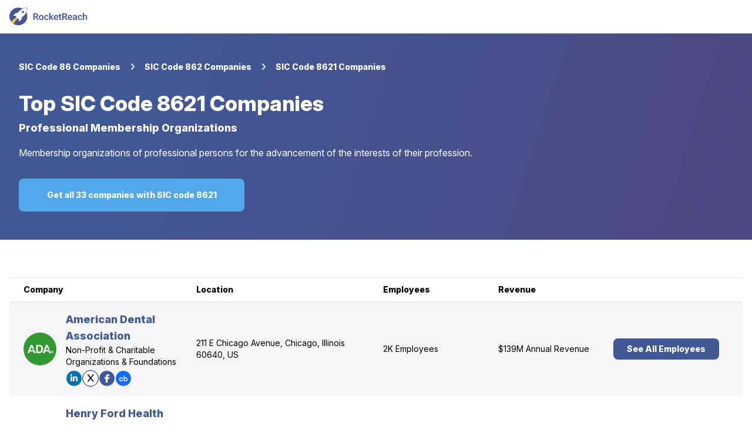

--- FILE ---
content_type: text/html
request_url: https://rocketreach.co/cl/sic-code-8621-companies_001
body_size: 12392
content:
<!doctype html>
<html lang="en">
  <head>
<meta name="sentry-trace" content="8c403757636b5c827fcf9f211c1d3c01-5153b4652ccabac3"/>
<meta name="baggage" content="sentry-environment=production,sentry-release=1.32.561,sentry-public_key=2ca1d6212503f759c1d1996b747b7055,sentry-trace_id=8c403757636b5c827fcf9f211c1d3c01"/>
<script >
    const f = window.fetch;
    if(f){
      window._sentryFetchProxy = function(...a){return f(...a)}
      window.fetch = function(...a){return window._sentryFetchProxy(...a)}
    }
</script>
    <!-- Target for GTM -->
    <script></script>

    <!-- META TAGS -->
    <meta charset="utf-8" />
    <meta name="viewport" content="width=device-width, initial-scale=1" />

    <meta property="og:site_name" content="RocketReach" />
    <meta property="og:type" content="website" />

    <meta name="twitter:card" content="summary" />
    <meta name="twitter:site" content="@rocketreachco" />
    <meta name="twitter:creator" content="@rocketreachco" />
    <meta
      name="twitter:image"
      content="https://static.rocketreach.co/images/logo/logoWhiteRocketBlueHaloWhiteText.png"
    />

    <!-- FAVICONS -->
    <link
      rel="apple-touch-icon"
      sizes="57x57"
      href="//static.rocketreach.co/images/favicons/apple-icon-57x57.png?v=2020120"
      crossorigin="anonymous"
    />
    <link
      rel="apple-touch-icon"
      sizes="60x60"
      href="//static.rocketreach.co/images/favicons/apple-icon-60x60.png?v=2020120"
      crossorigin="anonymous"
    />
    <link
      rel="apple-touch-icon"
      sizes="72x72"
      href="//static.rocketreach.co/images/favicons/apple-icon-72x72.png?v=2020120"
      crossorigin="anonymous"
    />
    <link
      rel="apple-touch-icon"
      sizes="76x76"
      href="//static.rocketreach.co/images/favicons/apple-icon-76x76.png?v=2020120"
      crossorigin="anonymous"
    />
    <link
      rel="apple-touch-icon"
      sizes="114x114"
      href="//static.rocketreach.co/images/favicons/apple-icon-114x114.png?v=2020120"
      crossorigin="anonymous"
    />
    <link
      rel="apple-touch-icon"
      sizes="120x120"
      href="//static.rocketreach.co/images/favicons/apple-icon-120x120.png?v=2020120"
      crossorigin="anonymous"
    />
    <link
      rel="apple-touch-icon"
      sizes="144x144"
      href="//static.rocketreach.co/images/favicons/apple-icon-144x144.png?v=2020120"
      crossorigin="anonymous"
    />
    <link
      rel="apple-touch-icon"
      sizes="152x152"
      href="//static.rocketreach.co/images/favicons/apple-icon-152x152.png?v=2020120"
      crossorigin="anonymous"
    />
    <link
      rel="apple-touch-icon"
      sizes="180x180"
      href="//static.rocketreach.co/images/favicons/apple-icon.png?v=2020120"
      crossorigin="anonymous"
    />

    <link
      rel="icon"
      type="image/png"
      sizes="32x32"
      href="//static.rocketreach.co/images/favicons/favicon-32x32.png?v=2020120"
      crossorigin="anonymous"
    />
    <link
      rel="icon"
      type="image/png"
      sizes="194x194"
      href="//static.rocketreach.co/images/favicons/favicon-194x194.png?v=2020120"
      crossorigin="anonymous"
    />
    <link
      rel="icon"
      type="image/png"
      sizes="192x192"
      href="//static.rocketreach.co/images/favicons/favicon-192x192.png?v=2020120"
      crossorigin="anonymous"
    />
    <link
      rel="icon"
      type="image/png"
      sizes="16x16"
      href="//static.rocketreach.co/images/favicons/favicon-16x16.png?v=2020120"
      crossorigin="anonymous"
    />
    <link
      rel="icon"
      type="image/png"
      sizes="96x96"
      href="//static.rocketreach.co/images/favicons/favicon-96x96.png?v=2020120"
      crossorigin="anonymous"
    />

    <meta name="msapplication-TileColor" content="#03a9f4" />
    <meta
      name="msapplication-TileImage"
      content="//static.rocketreach.co/images/favicons/ms-icon-144x144.png?v=2020120"
      crossorigin="anonymous"
    />
    <meta
      name="msapplication-config"
      content="//static.rocketreach.co/images/favicons/browserconfig.xml"
      crossorigin="anonymous"
    />
    <meta name="theme-color" content="#ffffff" />

    <link rel="manifest" href="https://static.rocketreach.co/images/favicons/manifest.json" crossorigin="anonymous" />
    <link
      rel="mask-icon"
      href="//static.rocketreach.co/images/favicons/safari-pinned-tab.svg"
      color="#03a9f4"
      crossorigin="anonymous"
    />
    <link
      rel="shortcut icon"
      href="//static.rocketreach.co/images/favicons/favicon.ico?v=2020120"
      crossorigin="anonymous"
    />

    <!-- FONTAWESOME ICONS -->
    <!-- Preload Font Awesome CSS asynchronously -->
    <link rel="preload" href="//static.rocketreach.co/css/lib/font-awesome-6.5.2/fontawesome.css" as="style" onload="this.rel='stylesheet'">
    <link rel="preload" href="//static.rocketreach.co/css/lib/font-awesome-6.5.2/solid.css" as="style" onload="this.rel='stylesheet'">
    <link rel="preload" href="//static.rocketreach.co/css/lib/font-awesome-6.5.2/regular.css" as="style" onload="this.rel='stylesheet'">
    <link rel="preload" href="//static.rocketreach.co/css/lib/font-awesome-6.5.2/brands.css" as="style" onload="this.rel='stylesheet'">
    <link rel="preload" href="//static.rocketreach.co/css/lib/font-awesome-6.5.2/v4-shims.css" as="style" onload="this.rel='stylesheet'">
    <link rel="preload" href="//static.rocketreach.co/css/lib/font-awesome-6.5.2/v4-font-face.css" as="style" onload="this.rel='stylesheet'">

    <!-- Inter CSS: inline critical part if possible -->
    <link rel="preload" href="//static.rocketreach.co/css/lib/inter.css" as="style" onload="this.rel='stylesheet'">

    <!-- Fallback for no-JS -->
    <noscript>
      <link rel="stylesheet" href="//static.rocketreach.co/css/lib/font-awesome-6.5.2/fontawesome.css">
      <link rel="stylesheet" href="//static.rocketreach.co/css/lib/font-awesome-6.5.2/solid.css">
      <link rel="stylesheet" href="//static.rocketreach.co/css/lib/font-awesome-6.5.2/regular.css">
      <link rel="stylesheet" href="//static.rocketreach.co/css/lib/font-awesome-6.5.2/brands.css">
      <link rel="stylesheet" href="//static.rocketreach.co/css/lib/font-awesome-6.5.2/v4-shims.css">
      <link rel="stylesheet" href="//static.rocketreach.co/css/lib/font-awesome-6.5.2/v4-font-face.css">
      <link rel="stylesheet" href="//static.rocketreach.co/css/lib/inter.css">
    </noscript>

    <!-- The following line includes things inside of <svelte:head> tags in other files -->
    
		<link href="../sk-assets/immutable/assets/0.1cwbsbCK.css" rel="stylesheet">
		<link href="../sk-assets/immutable/assets/Header.DxBn1IKI.css" rel="stylesheet">
		<link href="../sk-assets/immutable/assets/DirectoryViewMoreLinksCard.BOhbs6gs.css" rel="stylesheet"><title>SIC Code 8621 Companies | Professional Membership Organizations Companies</title><!-- HEAD_svelte-dmlrn8_START --><meta name="title" content="SIC Code 8621 Companies | Professional Membership Organizations Companies"><meta name="og:url" content="/cl/sic-code-8621-companies_001"><meta name="og:description" content="View 33 SIC code 8621 companies. Get company profiles, revenue, CEO &amp; employee contacts >>>Top companies include http://www.ada.org, https://www.tenethealth.com/, and http://www.sedex.com."><meta name="description" content="View 33 SIC code 8621 companies. Get company profiles, revenue, CEO &amp; employee contacts >>>Top companies include http://www.ada.org, https://www.tenethealth.com/, and http://www.sedex.com."><meta name="keywords" content="SIC code 8621, 8621,
SIC code 8621 companies,
8621 companies,
List of companies with SIC code 8621,
SIC 8621 company directory,
Businesses categorized in SIC 8621,
SIC code 8621 company profiles,
Industry analysis for SIC 8621 companies,
SIC 8621 business classification,
Top companies in SIC 8621,
SIC 8621 market research,
Comprehensive list of SIC 8621 businesses,
SIC 8621 industry overview, SIC Code 8621,
Siccode 8621"><link rel="canonical" href="https://rocketreach.co/cl/sic-code-8621-companies_001"><!-- HEAD_svelte-dmlrn8_END -->
  </head>
  <body data-sveltekit-preload-data="tap">
    <div class="flex min-h-screen flex-col antialiased">  <meta property="og:title" content="RocketReach - Find email, phone, social media for 450M+ professionals"> <meta name="twitter:title" content="RocketReach - Find email, phone &amp; social media for 450M+ professionals"> <meta name="twitter:description" content="Rocketreach finds email, phone &amp; social media for 450M+ professionals. Try for free at rocketreach.co"> <header class="items-center"><nav class="
      z-20 flex w-full flex-wrap items-center justify-between bg-rr-basic-white lg:flex-nowrap
      border-rr-brand-grey-100 border-b
      fixed
      
       svelte-1853a8a"> <div class="flex h-14 items-center ml-4 svelte-1853a8a"> <div class="mobile:hidden"><a rel="external" href="https://rocketreach.co"><img alt="RocketReach" src="//static.rocketreach.co/images/logo/logo-primary.svg" class="max-w-none select-none" style="height: 30px"></a></div>  <div class="md:hidden"><a rel="external" href="/"><img alt="RocketReach" src="//static.rocketreach.co/images/logo/logoWhiteRocketBlueHaloBlueOutline.svg" class="max-w-none select-none" style="height: 40px"></a></div></div>  </nav> </header> <main class="flex-grow pt-14"> <div class="directory-view-hero bg-brand px-4 py-6 md:py-12"><div class="container mx-auto"><div class="flex items-center px-4 pb-4 text-sm text-white md:pb-8"><a href="/cl/sic-code-86-companies_001" class="overflow-hidden truncate whitespace-nowrap font-extrabold sm:max-w-[85px] lg:max-w-[250px]" title="SIC Code 86 Companies" target="_self"><span class="hidden sm:inline">SIC Code 86 Companies</span> <span class="sm:hidden" data-svelte-h="svelte-m4ic5p">...</span></a> <i class="fa fa-angle-right mx-4"></i><a href="/cl/sic-code-862-companies_001" class="overflow-hidden truncate whitespace-nowrap font-extrabold sm:max-w-[85px] lg:max-w-[250px]" title="SIC Code 862 Companies" target="_self"><span class="hidden sm:inline">SIC Code 862 Companies</span> <span class="sm:hidden" data-svelte-h="svelte-m4ic5p">...</span></a> <i class="fa fa-angle-right mx-4"></i><a href="/cl/sic-code-8621-companies_001" class="truncate whitespace-nowrap font-extrabold" title="SIC Code 8621 Companies" target="_self">SIC Code 8621 Companies</a></div> <div class="w-full px-4"><div class="flex flex-col justify-between md:flex-row "><div class="pr-6"><div class="mr-1 flex flex-wrap items-center text-lg font-extrabold text-white md:text-2xl lg:text-4xl"><span class="mr-1 self-start md:mr-2 md:self-center" data-svelte-h="svelte-1ag44w">Top</span> <h1 class="flex flex-wrap items-center"><a title="SIC Code 8621 Companies" href="/cl/sic-code-8621-companies_001" class="line-clamp-3 md:line-clamp-2" data-sveltekit-preload-data="false" rel="external noreferrer nofollow">SIC Code 8621 Companies</a></h1></div> <div class="mb-2 mt-2 text-sm font-extrabold text-white md:text-lg lg:mb-4">Professional Membership Organizations</div></div></div> <p class="mb-4 text-xs text-white md:mb-8 md:text-base">Membership organizations of professional persons for the advancement of the interests of their profession.</p> <a rel="noreferrer nofollow external" class="my-5 flex w-full items-center justify-center rounded-lg bg-rr-brand-secondary px-8 py-3 text-center text-sm font-extrabold leading-5 text-rr-basic-white transition-colors hover:bg-rr-brand-secondary-700 md:my-0 md:h-14 md:w-80 xl:w-96" href="/company?company_sic_code[]=8621" title="Get all 33 companies with SIC code 8621" data-testid="cta-link-button">Get all 33 companies with SIC code 8621</a></div></div></div> <div class="py-8 md:py-16"><div class="container mx-auto px-4"><ul class="border-grey-2 sticky hidden justify-between border-y px-6 text-sm font-extrabold leading-10 md:flex" data-svelte-h="svelte-1of2nch"><li class="w-1/3 lg:w-3/12">Company</li> <li class="mr-6 w-1/6 lg:w-3/12">Location</li> <li class="w-1/6 lg:w-2/12">Employees</li> <li class="w-1/6 lg:w-2/12">Revenue</li> <li class="w-1/6 lg:w-2/12"></li></ul> <div class="h-full w-full odd:bg-rr-basic-white even:bg-rr-grey-50"><div class="flex flex-col items-center border-b border-b-rr-grey-200 px-6 py-4 md:flex-row md:border-none"> <div class="mb-3 flex w-full items-center md:mb-0 md:w-1/3 md:pr-4 lg:w-3/12"><div class="mr-4 w-14 flex-shrink-0"><a href="/american-dental-association-profile_b5c655b5f42e0cb1" title="American Dental Association Information" data-sveltekit-preload-data="false" rel="external" data-testid="company-logo-American Dental Association"><div class="flex h-full w-full items-center justify-center overflow-hidden rounded-full bg-rr-grey-100"><div class="absolute -translate-x-[33%]" data-testid="loading"><div class="dot-flashing-loader svelte-1ywl92f" style="
    --size: NaNrem;
    --color: #6A7CB7;
    --colorLight: rgba(106, 124, 183, 0.2);
    --spacing: NaNrem;
    "></div></div></div></a></div> <div><a class="break-words text-lg font-extrabold text-rr-brand-primary" href="/american-dental-association-profile_b5c655b5f42e0cb1" title="American Dental Association Information" data-sveltekit-preload-data="false" rel="external" data-testid="company-name-American Dental Association">American Dental Association</a> <p class="line-clamp-2 text-sm">Non-Profit &amp; Charitable Organizations &amp; Foundations</p> <ul class="mt-1 flex flex-wrap gap-1 lg:gap-2"><li class="h-7 w-7 text-sm"><button class="flex h-full w-full items-center justify-center rounded-full border transition-opacity hover:opacity-70" style="
    background-color: #0072b1;
    color: #fff;
    border-color: #fff
  " data-testid="social-button" title="LinkedIn"><i class="fa-brands fa-linkedin-in"></i></button> </li><li class="h-7 w-7 text-sm"><button class="flex h-full w-full items-center justify-center rounded-full border transition-opacity hover:opacity-70" style="
    background-color: #fff;
    color: #0f1419;
    border-color: #0f1419
  " data-testid="social-button" title="X"><i class="fa-brands fa-x"></i></button> </li><li class="h-7 w-7 text-sm"><button class="flex h-full w-full items-center justify-center rounded-full border transition-opacity hover:opacity-70" style="
    background-color: #3c599f;
    color: #fff;
    border-color: #fff
  " data-testid="social-button" title="Meta"><i class="fa-brands fa-facebook-f"></i></button> </li><li class="h-7 w-7 text-sm"><button class="flex h-full w-full items-center justify-center rounded-full border transition-opacity hover:opacity-70" style="
    background-color: #146aff;
    color: #fff;
    border-color: #fff
  " data-testid="social-button" title="Crunchbase"><img src="https://static.rocketreach.co/images/social-media-icons/crunchbase.svg" class="p-1" alt=""></button> </li></ul></div></div> <div class="md:hidden"><button class="overflow-hidden inline-flex select-none flex-row items-baseline gap-2 rounded-md transition-colors font-black justify-center justify-center w-full text-sm bg-transparent text-rr-brand-secondary-700 enabled:hover:bg-transparent enabled:hover:text-rr-brand-secondary-300" > View More </button></div>  <div class="mr-6 w-full justify-between self-start overflow-x-hidden text-ellipsis text-right text-xs md:mt-0 md:block md:w-1/6 md:self-auto md:pr-4 md:text-left md:text-sm lg:w-3/12 hidden"><div class="w-1/2 flex-shrink-0 text-left text-sm font-extrabold md:hidden" data-svelte-h="svelte-1xnghaf">Location</div> 211 E Chicago Avenue, Chicago, Illinois 60640, US</div>  <div class="w-full justify-between self-start overflow-x-hidden text-ellipsis text-right text-xs md:mt-0 md:block md:w-1/6 md:self-auto md:pr-4 md:text-left md:text-sm lg:w-2/12 hidden"><div class="w-1/2 flex-shrink-0 text-left text-sm font-extrabold md:hidden" data-svelte-h="svelte-igjok1">Employees</div> <a href="/american-dental-association-management_b5c655b5f42e0cb1" title="American Dental Association Management Information" data-sveltekit-preload-data="false" rel="external">2K Employees</a></div>  <div class="w-full justify-between self-start overflow-x-hidden text-ellipsis text-right text-xs md:mt-0 md:block md:w-1/6 md:self-auto md:pr-4 md:text-left md:text-sm lg:w-2/12 hidden"><div class="w-1/2 flex-shrink-0 text-left text-sm font-extrabold md:hidden" data-svelte-h="svelte-1mpgefq">Revenue</div> <a href="/answers/what-is-the-annual-revenue-of-american-dental-association_b5c655b5f42e0cb1" title="American Dental Association Revenue Information" data-sveltekit-preload-data="false" rel="external">$139M Annual Revenue</a></div>  <div class="w-full justify-between self-start overflow-x-hidden text-ellipsis text-right text-xs md:mt-0 md:block md:w-1/6 md:self-auto md:pr-4 md:text-left md:text-sm lg:w-2/12 hidden"><a class="mx-auto block w-full rounded-lg bg-rr-brand-primary px-4 py-2 text-center text-sm font-extrabold text-rr-basic-white transition-colors hover:bg-rr-brand-primary-700" title="American Dental Association Information" href="/person?employer[]=&quot;American%20Dental%20Association&quot;" data-sveltekit-preload-data="false" rel="external" data-testid="company-card-see-all-employees-btn">See All Employees</a></div></div></div><div class="h-full w-full odd:bg-rr-basic-white even:bg-rr-grey-50"><div class="flex flex-col items-center border-b border-b-rr-grey-200 px-6 py-4 md:flex-row md:border-none"> <div class="mb-3 flex w-full items-center md:mb-0 md:w-1/3 md:pr-4 lg:w-3/12"><div class="mr-4 w-14 flex-shrink-0"><a href="/henry-ford-health-system-and-health-alliance-plan-profile_b5c63b3bf42e0c59" title="Henry Ford Health System and Health Alliance Plan Information" data-sveltekit-preload-data="false" rel="external" data-testid="company-logo-Henry Ford Health System and Health Alliance Plan"><div class="flex h-full w-full items-center justify-center overflow-hidden rounded-full bg-rr-grey-100"><div class="absolute -translate-x-[33%]" data-testid="loading"><div class="dot-flashing-loader svelte-1ywl92f" style="
    --size: NaNrem;
    --color: #6A7CB7;
    --colorLight: rgba(106, 124, 183, 0.2);
    --spacing: NaNrem;
    "></div></div></div></a></div> <div><a class="break-words text-lg font-extrabold text-rr-brand-primary" href="/henry-ford-health-system-and-health-alliance-plan-profile_b5c63b3bf42e0c59" title="Henry Ford Health System and Health Alliance Plan Information" data-sveltekit-preload-data="false" rel="external" data-testid="company-name-Henry Ford Health System and Health Alliance Plan">Henry Ford Health System and Health Alliance Plan</a> <p class="line-clamp-2 text-sm">Hospitals &amp; Healthcare</p> <ul class="mt-1 flex flex-wrap gap-1 lg:gap-2"><li class="h-7 w-7 text-sm"><button class="flex h-full w-full items-center justify-center rounded-full border transition-opacity hover:opacity-70" style="
    background-color: #0072b1;
    color: #fff;
    border-color: #fff
  " data-testid="social-button" title="LinkedIn"><i class="fa-brands fa-linkedin-in"></i></button> </li></ul></div></div> <div class="md:hidden"><button class="overflow-hidden inline-flex select-none flex-row items-baseline gap-2 rounded-md transition-colors font-black justify-center justify-center w-full text-sm bg-transparent text-rr-brand-secondary-700 enabled:hover:bg-transparent enabled:hover:text-rr-brand-secondary-300" > View More </button></div>  <div class="mr-6 w-full justify-between self-start overflow-x-hidden text-ellipsis text-right text-xs md:mt-0 md:block md:w-1/6 md:self-auto md:pr-4 md:text-left md:text-sm lg:w-3/12 hidden"><div class="w-1/2 flex-shrink-0 text-left text-sm font-extrabold md:hidden" data-svelte-h="svelte-1xnghaf">Location</div> 2799 W. Grand Blvd, Detroit, Michigan 48202, US</div>  <div class="w-full justify-between self-start overflow-x-hidden text-ellipsis text-right text-xs md:mt-0 md:block md:w-1/6 md:self-auto md:pr-4 md:text-left md:text-sm lg:w-2/12 hidden"><div class="w-1/2 flex-shrink-0 text-left text-sm font-extrabold md:hidden" data-svelte-h="svelte-igjok1">Employees</div> <a href="/henry-ford-health-system-and-health-alliance-plan-management_b5c63b3bf42e0c59" title="Henry Ford Health System and Health Alliance Plan Management Information" data-sveltekit-preload-data="false" rel="external">2K Employees</a></div>  <div class="w-full justify-between self-start overflow-x-hidden text-ellipsis text-right text-xs md:mt-0 md:block md:w-1/6 md:self-auto md:pr-4 md:text-left md:text-sm lg:w-2/12 hidden"><div class="w-1/2 flex-shrink-0 text-left text-sm font-extrabold md:hidden" data-svelte-h="svelte-1mpgefq">Revenue</div> <a href="/answers/what-is-the-annual-revenue-of-henry-ford-health-system-and-health-alliance-plan_b5c63b3bf42e0c59" title="Henry Ford Health System and Health Alliance Plan Revenue Information" data-sveltekit-preload-data="false" rel="external">$21B Annual Revenue</a></div>  <div class="w-full justify-between self-start overflow-x-hidden text-ellipsis text-right text-xs md:mt-0 md:block md:w-1/6 md:self-auto md:pr-4 md:text-left md:text-sm lg:w-2/12 hidden"><a class="mx-auto block w-full rounded-lg bg-rr-brand-primary px-4 py-2 text-center text-sm font-extrabold text-rr-basic-white transition-colors hover:bg-rr-brand-primary-700" title="Henry Ford Health System and Health Alliance Plan Information" href="/person?employer[]=&quot;Henry%20Ford%20Health%20System%20and%20Health%20Alliance%20Plan&quot;" data-sveltekit-preload-data="false" rel="external" data-testid="company-card-see-all-employees-btn">See All Employees</a></div></div></div><div class="h-full w-full odd:bg-rr-basic-white even:bg-rr-grey-50"><div class="flex flex-col items-center border-b border-b-rr-grey-200 px-6 py-4 md:flex-row md:border-none"> <div class="mb-3 flex w-full items-center md:mb-0 md:w-1/3 md:pr-4 lg:w-3/12"><div class="mr-4 w-14 flex-shrink-0"><a href="/sedex-profile_b5c7c39ef42e0daa" title="Sedex Information" data-sveltekit-preload-data="false" rel="external" data-testid="company-logo-Sedex"><div class="flex h-full w-full items-center justify-center overflow-hidden rounded-full bg-rr-grey-100"><div class="absolute -translate-x-[33%]" data-testid="loading"><div class="dot-flashing-loader svelte-1ywl92f" style="
    --size: NaNrem;
    --color: #6A7CB7;
    --colorLight: rgba(106, 124, 183, 0.2);
    --spacing: NaNrem;
    "></div></div></div></a></div> <div><a class="break-words text-lg font-extrabold text-rr-brand-primary" href="/sedex-profile_b5c7c39ef42e0daa" title="Sedex Information" data-sveltekit-preload-data="false" rel="external" data-testid="company-name-Sedex">Sedex</a> <p class="line-clamp-2 text-sm">Logistics &amp; Supply Chain - General</p> <ul class="mt-1 flex flex-wrap gap-1 lg:gap-2"><li class="h-7 w-7 text-sm"><button class="flex h-full w-full items-center justify-center rounded-full border transition-opacity hover:opacity-70" style="
    background-color: #0072b1;
    color: #fff;
    border-color: #fff
  " data-testid="social-button" title="LinkedIn"><i class="fa-brands fa-linkedin-in"></i></button> </li><li class="h-7 w-7 text-sm"><button class="flex h-full w-full items-center justify-center rounded-full border transition-opacity hover:opacity-70" style="
    background-color: #fff;
    color: #0f1419;
    border-color: #0f1419
  " data-testid="social-button" title="X"><i class="fa-brands fa-x"></i></button> </li><li class="h-7 w-7 text-sm"><button class="flex h-full w-full items-center justify-center rounded-full border transition-opacity hover:opacity-70" style="
    background-color: #3c599f;
    color: #fff;
    border-color: #fff
  " data-testid="social-button" title="Meta"><i class="fa-brands fa-facebook-f"></i></button> </li><li class="h-7 w-7 text-sm"><button class="flex h-full w-full items-center justify-center rounded-full border transition-opacity hover:opacity-70" style="
    background-color: #146aff;
    color: #fff;
    border-color: #fff
  " data-testid="social-button" title="Crunchbase"><img src="https://static.rocketreach.co/images/social-media-icons/crunchbase.svg" class="p-1" alt=""></button> </li></ul></div></div> <div class="md:hidden"><button class="overflow-hidden inline-flex select-none flex-row items-baseline gap-2 rounded-md transition-colors font-black justify-center justify-center w-full text-sm bg-transparent text-rr-brand-secondary-700 enabled:hover:bg-transparent enabled:hover:text-rr-brand-secondary-300" > View More </button></div>  <div class="mr-6 w-full justify-between self-start overflow-x-hidden text-ellipsis text-right text-xs md:mt-0 md:block md:w-1/6 md:self-auto md:pr-4 md:text-left md:text-sm lg:w-3/12 hidden"><div class="w-1/2 flex-shrink-0 text-left text-sm font-extrabold md:hidden" data-svelte-h="svelte-1xnghaf">Location</div> UK</div>  <div class="w-full justify-between self-start overflow-x-hidden text-ellipsis text-right text-xs md:mt-0 md:block md:w-1/6 md:self-auto md:pr-4 md:text-left md:text-sm lg:w-2/12 hidden"><div class="w-1/2 flex-shrink-0 text-left text-sm font-extrabold md:hidden" data-svelte-h="svelte-igjok1">Employees</div> <a href="/sedex-management_b5c7c39ef42e0daa" title="Sedex Management Information" data-sveltekit-preload-data="false" rel="external">590 Employees</a></div>  <div class="w-full justify-between self-start overflow-x-hidden text-ellipsis text-right text-xs md:mt-0 md:block md:w-1/6 md:self-auto md:pr-4 md:text-left md:text-sm lg:w-2/12 hidden"><div class="w-1/2 flex-shrink-0 text-left text-sm font-extrabold md:hidden" data-svelte-h="svelte-1mpgefq">Revenue</div> $24M Annual Revenue</div>  <div class="w-full justify-between self-start overflow-x-hidden text-ellipsis text-right text-xs md:mt-0 md:block md:w-1/6 md:self-auto md:pr-4 md:text-left md:text-sm lg:w-2/12 hidden"><a class="mx-auto block w-full rounded-lg bg-rr-brand-primary px-4 py-2 text-center text-sm font-extrabold text-rr-basic-white transition-colors hover:bg-rr-brand-primary-700" title="Sedex Information" href="/person?employer[]=&quot;Sedex&quot;" data-sveltekit-preload-data="false" rel="external" data-testid="company-card-see-all-employees-btn">See All Employees</a></div></div></div><div class="h-full w-full odd:bg-rr-basic-white even:bg-rr-grey-50"><div class="flex flex-col items-center border-b border-b-rr-grey-200 px-6 py-4 md:flex-row md:border-none"> <div class="mb-3 flex w-full items-center md:mb-0 md:w-1/3 md:pr-4 lg:w-3/12"><div class="mr-4 w-14 flex-shrink-0"><a href="/british-medical-association-profile_b5c63056f42e0c5e" title="British Medical Association Information" data-sveltekit-preload-data="false" rel="external" data-testid="company-logo-British Medical Association"><div class="flex h-full w-full items-center justify-center overflow-hidden rounded-full bg-rr-grey-100"><div class="absolute -translate-x-[33%]" data-testid="loading"><div class="dot-flashing-loader svelte-1ywl92f" style="
    --size: NaNrem;
    --color: #6A7CB7;
    --colorLight: rgba(106, 124, 183, 0.2);
    --spacing: NaNrem;
    "></div></div></div></a></div> <div><a class="break-words text-lg font-extrabold text-rr-brand-primary" href="/british-medical-association-profile_b5c63056f42e0c5e" title="British Medical Association Information" data-sveltekit-preload-data="false" rel="external" data-testid="company-name-British Medical Association">British Medical Association</a> <p class="line-clamp-2 text-sm">Chambers of Commerce</p> <ul class="mt-1 flex flex-wrap gap-1 lg:gap-2"><li class="h-7 w-7 text-sm"><button class="flex h-full w-full items-center justify-center rounded-full border transition-opacity hover:opacity-70" style="
    background-color: #0072b1;
    color: #fff;
    border-color: #fff
  " data-testid="social-button" title="LinkedIn"><i class="fa-brands fa-linkedin-in"></i></button> </li></ul></div></div> <div class="md:hidden"><button class="overflow-hidden inline-flex select-none flex-row items-baseline gap-2 rounded-md transition-colors font-black justify-center justify-center w-full text-sm bg-transparent text-rr-brand-secondary-700 enabled:hover:bg-transparent enabled:hover:text-rr-brand-secondary-300" > View More </button></div>  <div class="mr-6 w-full justify-between self-start overflow-x-hidden text-ellipsis text-right text-xs md:mt-0 md:block md:w-1/6 md:self-auto md:pr-4 md:text-left md:text-sm lg:w-3/12 hidden"><div class="w-1/2 flex-shrink-0 text-left text-sm font-extrabold md:hidden" data-svelte-h="svelte-1xnghaf">Location</div> UK</div>  <div class="w-full justify-between self-start overflow-x-hidden text-ellipsis text-right text-xs md:mt-0 md:block md:w-1/6 md:self-auto md:pr-4 md:text-left md:text-sm lg:w-2/12 hidden"><div class="w-1/2 flex-shrink-0 text-left text-sm font-extrabold md:hidden" data-svelte-h="svelte-igjok1">Employees</div> <a href="/british-medical-association-management_b5c63056f42e0c5e" title="British Medical Association Management Information" data-sveltekit-preload-data="false" rel="external">1K Employees</a></div>  <div class="w-full justify-between self-start overflow-x-hidden text-ellipsis text-right text-xs md:mt-0 md:block md:w-1/6 md:self-auto md:pr-4 md:text-left md:text-sm lg:w-2/12 hidden"><div class="w-1/2 flex-shrink-0 text-left text-sm font-extrabold md:hidden" data-svelte-h="svelte-1mpgefq">Revenue</div> <a href="/answers/what-is-the-annual-revenue-of-british-medical-association_b5c63056f42e0c5e" title="British Medical Association Revenue Information" data-sveltekit-preload-data="false" rel="external">$122M Annual Revenue</a></div>  <div class="w-full justify-between self-start overflow-x-hidden text-ellipsis text-right text-xs md:mt-0 md:block md:w-1/6 md:self-auto md:pr-4 md:text-left md:text-sm lg:w-2/12 hidden"><a class="mx-auto block w-full rounded-lg bg-rr-brand-primary px-4 py-2 text-center text-sm font-extrabold text-rr-basic-white transition-colors hover:bg-rr-brand-primary-700" title="British Medical Association Information" href="/person?employer[]=&quot;British%20Medical%20Association&quot;" data-sveltekit-preload-data="false" rel="external" data-testid="company-card-see-all-employees-btn">See All Employees</a></div></div></div><div class="h-full w-full odd:bg-rr-basic-white even:bg-rr-grey-50"><div class="flex flex-col items-center border-b border-b-rr-grey-200 px-6 py-4 md:flex-row md:border-none"> <div class="mb-3 flex w-full items-center md:mb-0 md:w-1/3 md:pr-4 lg:w-3/12"><div class="mr-4 w-14 flex-shrink-0"><a href="/cima-profile_b5c46537f42e0dc2" title="CIMA Information" data-sveltekit-preload-data="false" rel="external" data-testid="company-logo-CIMA"><div class="flex h-full w-full items-center justify-center overflow-hidden rounded-full bg-rr-grey-100"><div class="absolute -translate-x-[33%]" data-testid="loading"><div class="dot-flashing-loader svelte-1ywl92f" style="
    --size: NaNrem;
    --color: #6A7CB7;
    --colorLight: rgba(106, 124, 183, 0.2);
    --spacing: NaNrem;
    "></div></div></div></a></div> <div><a class="break-words text-lg font-extrabold text-rr-brand-primary" href="/cima-profile_b5c46537f42e0dc2" title="CIMA Information" data-sveltekit-preload-data="false" rel="external" data-testid="company-name-CIMA">CIMA</a> <p class="line-clamp-2 text-sm">Accounting &amp; Accounting Services</p> <ul class="mt-1 flex flex-wrap gap-1 lg:gap-2"><li class="h-7 w-7 text-sm"><button class="flex h-full w-full items-center justify-center rounded-full border transition-opacity hover:opacity-70" style="
    background-color: #0072b1;
    color: #fff;
    border-color: #fff
  " data-testid="social-button" title="LinkedIn"><i class="fa-brands fa-linkedin-in"></i></button> </li><li class="h-7 w-7 text-sm"><button class="flex h-full w-full items-center justify-center rounded-full border transition-opacity hover:opacity-70" style="
    background-color: #fff;
    color: #0f1419;
    border-color: #0f1419
  " data-testid="social-button" title="X"><i class="fa-brands fa-x"></i></button> </li><li class="h-7 w-7 text-sm"><button class="flex h-full w-full items-center justify-center rounded-full border transition-opacity hover:opacity-70" style="
    background-color: #3c599f;
    color: #fff;
    border-color: #fff
  " data-testid="social-button" title="Meta"><i class="fa-brands fa-facebook-f"></i></button> </li><li class="h-7 w-7 text-sm"><button class="flex h-full w-full items-center justify-center rounded-full border transition-opacity hover:opacity-70" style="
    background-color: #146aff;
    color: #fff;
    border-color: #fff
  " data-testid="social-button" title="Crunchbase"><img src="https://static.rocketreach.co/images/social-media-icons/crunchbase.svg" class="p-1" alt=""></button> </li></ul></div></div> <div class="md:hidden"><button class="overflow-hidden inline-flex select-none flex-row items-baseline gap-2 rounded-md transition-colors font-black justify-center justify-center w-full text-sm bg-transparent text-rr-brand-secondary-700 enabled:hover:bg-transparent enabled:hover:text-rr-brand-secondary-300" > View More </button></div>  <div class="mr-6 w-full justify-between self-start overflow-x-hidden text-ellipsis text-right text-xs md:mt-0 md:block md:w-1/6 md:self-auto md:pr-4 md:text-left md:text-sm lg:w-3/12 hidden"><div class="w-1/2 flex-shrink-0 text-left text-sm font-extrabold md:hidden" data-svelte-h="svelte-1xnghaf">Location</div> UK</div>  <div class="w-full justify-between self-start overflow-x-hidden text-ellipsis text-right text-xs md:mt-0 md:block md:w-1/6 md:self-auto md:pr-4 md:text-left md:text-sm lg:w-2/12 hidden"><div class="w-1/2 flex-shrink-0 text-left text-sm font-extrabold md:hidden" data-svelte-h="svelte-igjok1">Employees</div> <a href="/cima-management_b5c46537f42e0dc2" title="CIMA Management Information" data-sveltekit-preload-data="false" rel="external">1K Employees</a></div>  <div class="w-full justify-between self-start overflow-x-hidden text-ellipsis text-right text-xs md:mt-0 md:block md:w-1/6 md:self-auto md:pr-4 md:text-left md:text-sm lg:w-2/12 hidden"><div class="w-1/2 flex-shrink-0 text-left text-sm font-extrabold md:hidden" data-svelte-h="svelte-1mpgefq">Revenue</div> <a href="/answers/what-is-the-annual-revenue-of-cima_b5c46537f42e0dc2" title="CIMA Revenue Information" data-sveltekit-preload-data="false" rel="external">$246M Annual Revenue</a></div>  <div class="w-full justify-between self-start overflow-x-hidden text-ellipsis text-right text-xs md:mt-0 md:block md:w-1/6 md:self-auto md:pr-4 md:text-left md:text-sm lg:w-2/12 hidden"><a class="mx-auto block w-full rounded-lg bg-rr-brand-primary px-4 py-2 text-center text-sm font-extrabold text-rr-basic-white transition-colors hover:bg-rr-brand-primary-700" title="CIMA Information" href="/person?employer[]=&quot;CIMA&quot;" data-sveltekit-preload-data="false" rel="external" data-testid="company-card-see-all-employees-btn">See All Employees</a></div></div></div><div class="h-full w-full odd:bg-rr-basic-white even:bg-rr-grey-50"><div class="flex flex-col items-center border-b border-b-rr-grey-200 px-6 py-4 md:flex-row md:border-none"> <div class="mb-3 flex w-full items-center md:mb-0 md:w-1/3 md:pr-4 lg:w-3/12"><div class="mr-4 w-14 flex-shrink-0"><a href="/institute-of-directors-iod-profile_b5c64aacf42e0cb5" title="Institute of Directors (IoD) Information" data-sveltekit-preload-data="false" rel="external" data-testid="company-logo-Institute of Directors (IoD)"><div class="flex h-full w-full items-center justify-center overflow-hidden rounded-full bg-rr-grey-100"><div class="absolute -translate-x-[33%]" data-testid="loading"><div class="dot-flashing-loader svelte-1ywl92f" style="
    --size: NaNrem;
    --color: #6A7CB7;
    --colorLight: rgba(106, 124, 183, 0.2);
    --spacing: NaNrem;
    "></div></div></div></a></div> <div><a class="break-words text-lg font-extrabold text-rr-brand-primary" href="/institute-of-directors-iod-profile_b5c64aacf42e0cb5" title="Institute of Directors (IoD) Information" data-sveltekit-preload-data="false" rel="external" data-testid="company-name-Institute of Directors (IoD)">Institute of Directors (IoD)</a> <p class="line-clamp-2 text-sm">Non-Profit &amp; Charitable Organizations &amp; Foundations</p> <ul class="mt-1 flex flex-wrap gap-1 lg:gap-2"><li class="h-7 w-7 text-sm"><button class="flex h-full w-full items-center justify-center rounded-full border transition-opacity hover:opacity-70" style="
    background-color: #0072b1;
    color: #fff;
    border-color: #fff
  " data-testid="social-button" title="LinkedIn"><i class="fa-brands fa-linkedin-in"></i></button> </li><li class="h-7 w-7 text-sm"><button class="flex h-full w-full items-center justify-center rounded-full border transition-opacity hover:opacity-70" style="
    background-color: #fff;
    color: #0f1419;
    border-color: #0f1419
  " data-testid="social-button" title="X"><i class="fa-brands fa-x"></i></button> </li><li class="h-7 w-7 text-sm"><button class="flex h-full w-full items-center justify-center rounded-full border transition-opacity hover:opacity-70" style="
    background-color: #3c599f;
    color: #fff;
    border-color: #fff
  " data-testid="social-button" title="Meta"><i class="fa-brands fa-facebook-f"></i></button> </li><li class="h-7 w-7 text-sm"><button class="flex h-full w-full items-center justify-center rounded-full border transition-opacity hover:opacity-70" style="
    background-color: #146aff;
    color: #fff;
    border-color: #fff
  " data-testid="social-button" title="Crunchbase"><img src="https://static.rocketreach.co/images/social-media-icons/crunchbase.svg" class="p-1" alt=""></button> </li></ul></div></div> <div class="md:hidden"><button class="overflow-hidden inline-flex select-none flex-row items-baseline gap-2 rounded-md transition-colors font-black justify-center justify-center w-full text-sm bg-transparent text-rr-brand-secondary-700 enabled:hover:bg-transparent enabled:hover:text-rr-brand-secondary-300" > View More </button></div>  <div class="mr-6 w-full justify-between self-start overflow-x-hidden text-ellipsis text-right text-xs md:mt-0 md:block md:w-1/6 md:self-auto md:pr-4 md:text-left md:text-sm lg:w-3/12 hidden"><div class="w-1/2 flex-shrink-0 text-left text-sm font-extrabold md:hidden" data-svelte-h="svelte-1xnghaf">Location</div> UK</div>  <div class="w-full justify-between self-start overflow-x-hidden text-ellipsis text-right text-xs md:mt-0 md:block md:w-1/6 md:self-auto md:pr-4 md:text-left md:text-sm lg:w-2/12 hidden"><div class="w-1/2 flex-shrink-0 text-left text-sm font-extrabold md:hidden" data-svelte-h="svelte-igjok1">Employees</div> <a href="/institute-of-directors-iod-management_b5c64aacf42e0cb5" title="Institute of Directors (IoD) Management Information" data-sveltekit-preload-data="false" rel="external">1K Employees</a></div>  <div class="w-full justify-between self-start overflow-x-hidden text-ellipsis text-right text-xs md:mt-0 md:block md:w-1/6 md:self-auto md:pr-4 md:text-left md:text-sm lg:w-2/12 hidden"><div class="w-1/2 flex-shrink-0 text-left text-sm font-extrabold md:hidden" data-svelte-h="svelte-1mpgefq">Revenue</div> $20M Annual Revenue</div>  <div class="w-full justify-between self-start overflow-x-hidden text-ellipsis text-right text-xs md:mt-0 md:block md:w-1/6 md:self-auto md:pr-4 md:text-left md:text-sm lg:w-2/12 hidden"><a class="mx-auto block w-full rounded-lg bg-rr-brand-primary px-4 py-2 text-center text-sm font-extrabold text-rr-basic-white transition-colors hover:bg-rr-brand-primary-700" title="Institute of Directors (IoD) Information" href="/person?employer[]=&quot;Institute%20of%20Directors%20%28IoD%29&quot;" data-sveltekit-preload-data="false" rel="external" data-testid="company-card-see-all-employees-btn">See All Employees</a></div></div></div><div class="h-full w-full odd:bg-rr-basic-white even:bg-rr-grey-50"><div class="flex flex-col items-center border-b border-b-rr-grey-200 px-6 py-4 md:flex-row md:border-none"> <div class="mb-3 flex w-full items-center md:mb-0 md:w-1/3 md:pr-4 lg:w-3/12"><div class="mr-4 w-14 flex-shrink-0"><a href="/michigan-primary-care-association-profile_b5c9648df42e37d1" title="Michigan Primary Care Association Information" data-sveltekit-preload-data="false" rel="external" data-testid="company-logo-Michigan Primary Care Association"><div class="flex h-full w-full items-center justify-center overflow-hidden rounded-full bg-rr-grey-100"><div class="absolute -translate-x-[33%]" data-testid="loading"><div class="dot-flashing-loader svelte-1ywl92f" style="
    --size: NaNrem;
    --color: #6A7CB7;
    --colorLight: rgba(106, 124, 183, 0.2);
    --spacing: NaNrem;
    "></div></div></div></a></div> <div><a class="break-words text-lg font-extrabold text-rr-brand-primary" href="/michigan-primary-care-association-profile_b5c9648df42e37d1" title="Michigan Primary Care Association Information" data-sveltekit-preload-data="false" rel="external" data-testid="company-name-Michigan Primary Care Association">Michigan Primary Care Association</a> <p class="line-clamp-2 text-sm">Hospitals &amp; Healthcare</p> <ul class="mt-1 flex flex-wrap gap-1 lg:gap-2"><li class="h-7 w-7 text-sm"><button class="flex h-full w-full items-center justify-center rounded-full border transition-opacity hover:opacity-70" style="
    background-color: #0072b1;
    color: #fff;
    border-color: #fff
  " data-testid="social-button" title="LinkedIn"><i class="fa-brands fa-linkedin-in"></i></button> </li></ul></div></div> <div class="md:hidden"><button class="overflow-hidden inline-flex select-none flex-row items-baseline gap-2 rounded-md transition-colors font-black justify-center justify-center w-full text-sm bg-transparent text-rr-brand-secondary-700 enabled:hover:bg-transparent enabled:hover:text-rr-brand-secondary-300" > View More </button></div>  <div class="mr-6 w-full justify-between self-start overflow-x-hidden text-ellipsis text-right text-xs md:mt-0 md:block md:w-1/6 md:self-auto md:pr-4 md:text-left md:text-sm lg:w-3/12 hidden"><div class="w-1/2 flex-shrink-0 text-left text-sm font-extrabold md:hidden" data-svelte-h="svelte-1xnghaf">Location</div> 7215 Westshire Drive, Lansing, Michigan 48917, US</div>  <div class="w-full justify-between self-start overflow-x-hidden text-ellipsis text-right text-xs md:mt-0 md:block md:w-1/6 md:self-auto md:pr-4 md:text-left md:text-sm lg:w-2/12 hidden"><div class="w-1/2 flex-shrink-0 text-left text-sm font-extrabold md:hidden" data-svelte-h="svelte-igjok1">Employees</div> <a href="/michigan-primary-care-association-management_b5c9648df42e37d1" title="Michigan Primary Care Association Management Information" data-sveltekit-preload-data="false" rel="external">83 Employees</a></div>  <div class="w-full justify-between self-start overflow-x-hidden text-ellipsis text-right text-xs md:mt-0 md:block md:w-1/6 md:self-auto md:pr-4 md:text-left md:text-sm lg:w-2/12 hidden"><div class="w-1/2 flex-shrink-0 text-left text-sm font-extrabold md:hidden" data-svelte-h="svelte-1mpgefq">Revenue</div> $21M Annual Revenue</div>  <div class="w-full justify-between self-start overflow-x-hidden text-ellipsis text-right text-xs md:mt-0 md:block md:w-1/6 md:self-auto md:pr-4 md:text-left md:text-sm lg:w-2/12 hidden"><a class="mx-auto block w-full rounded-lg bg-rr-brand-primary px-4 py-2 text-center text-sm font-extrabold text-rr-basic-white transition-colors hover:bg-rr-brand-primary-700" title="Michigan Primary Care Association Information" href="/person?employer[]=&quot;Michigan%20Primary%20Care%20Association&quot;" data-sveltekit-preload-data="false" rel="external" data-testid="company-card-see-all-employees-btn">See All Employees</a></div></div></div><div class="h-full w-full odd:bg-rr-basic-white even:bg-rr-grey-50"><div class="flex flex-col items-center border-b border-b-rr-grey-200 px-6 py-4 md:flex-row md:border-none"> <div class="mb-3 flex w-full items-center md:mb-0 md:w-1/3 md:pr-4 lg:w-3/12"><div class="mr-4 w-14 flex-shrink-0"><a href="/world-congress-profile_b5c67364f42e0c86" title="World Congress Information" data-sveltekit-preload-data="false" rel="external" data-testid="company-logo-World Congress"><div class="flex h-full w-full items-center justify-center overflow-hidden rounded-full bg-rr-grey-100"><div class="absolute -translate-x-[33%]" data-testid="loading"><div class="dot-flashing-loader svelte-1ywl92f" style="
    --size: NaNrem;
    --color: #6A7CB7;
    --colorLight: rgba(106, 124, 183, 0.2);
    --spacing: NaNrem;
    "></div></div></div></a></div> <div><a class="break-words text-lg font-extrabold text-rr-brand-primary" href="/world-congress-profile_b5c67364f42e0c86" title="World Congress Information" data-sveltekit-preload-data="false" rel="external" data-testid="company-name-World Congress">World Congress</a> <p class="line-clamp-2 text-sm">Event Services</p> <ul class="mt-1 flex flex-wrap gap-1 lg:gap-2"><li class="h-7 w-7 text-sm"><button class="flex h-full w-full items-center justify-center rounded-full border transition-opacity hover:opacity-70" style="
    background-color: #0072b1;
    color: #fff;
    border-color: #fff
  " data-testid="social-button" title="LinkedIn"><i class="fa-brands fa-linkedin-in"></i></button> </li><li class="h-7 w-7 text-sm"><button class="flex h-full w-full items-center justify-center rounded-full border transition-opacity hover:opacity-70" style="
    background-color: #fff;
    color: #0f1419;
    border-color: #0f1419
  " data-testid="social-button" title="X"><i class="fa-brands fa-x"></i></button> </li><li class="h-7 w-7 text-sm"><button class="flex h-full w-full items-center justify-center rounded-full border transition-opacity hover:opacity-70" style="
    background-color: #3c599f;
    color: #fff;
    border-color: #fff
  " data-testid="social-button" title="Meta"><i class="fa-brands fa-facebook-f"></i></button> </li><li class="h-7 w-7 text-sm"><button class="flex h-full w-full items-center justify-center rounded-full border transition-opacity hover:opacity-70" style="
    background-color: #146aff;
    color: #fff;
    border-color: #fff
  " data-testid="social-button" title="Crunchbase"><img src="https://static.rocketreach.co/images/social-media-icons/crunchbase.svg" class="p-1" alt=""></button> </li></ul></div></div> <div class="md:hidden"><button class="overflow-hidden inline-flex select-none flex-row items-baseline gap-2 rounded-md transition-colors font-black justify-center justify-center w-full text-sm bg-transparent text-rr-brand-secondary-700 enabled:hover:bg-transparent enabled:hover:text-rr-brand-secondary-300" > View More </button></div>  <div class="mr-6 w-full justify-between self-start overflow-x-hidden text-ellipsis text-right text-xs md:mt-0 md:block md:w-1/6 md:self-auto md:pr-4 md:text-left md:text-sm lg:w-3/12 hidden"><div class="w-1/2 flex-shrink-0 text-left text-sm font-extrabold md:hidden" data-svelte-h="svelte-1xnghaf">Location</div> 500 West Cummings Park Suite 5200, Woburn, Massachusetts 01801, US</div>  <div class="w-full justify-between self-start overflow-x-hidden text-ellipsis text-right text-xs md:mt-0 md:block md:w-1/6 md:self-auto md:pr-4 md:text-left md:text-sm lg:w-2/12 hidden"><div class="w-1/2 flex-shrink-0 text-left text-sm font-extrabold md:hidden" data-svelte-h="svelte-igjok1">Employees</div> <a href="/world-congress-management_b5c67364f42e0c86" title="World Congress Management Information" data-sveltekit-preload-data="false" rel="external">68 Employees</a></div>  <div class="w-full justify-between self-start overflow-x-hidden text-ellipsis text-right text-xs md:mt-0 md:block md:w-1/6 md:self-auto md:pr-4 md:text-left md:text-sm lg:w-2/12 hidden"><div class="w-1/2 flex-shrink-0 text-left text-sm font-extrabold md:hidden" data-svelte-h="svelte-1mpgefq">Revenue</div> $6M Annual Revenue</div>  <div class="w-full justify-between self-start overflow-x-hidden text-ellipsis text-right text-xs md:mt-0 md:block md:w-1/6 md:self-auto md:pr-4 md:text-left md:text-sm lg:w-2/12 hidden"><a class="mx-auto block w-full rounded-lg bg-rr-brand-primary px-4 py-2 text-center text-sm font-extrabold text-rr-basic-white transition-colors hover:bg-rr-brand-primary-700" title="World Congress Information" href="/person?employer[]=&quot;World%20Congress&quot;" data-sveltekit-preload-data="false" rel="external" data-testid="company-card-see-all-employees-btn">See All Employees</a></div></div></div><div class="h-full w-full odd:bg-rr-basic-white even:bg-rr-grey-50"><div class="flex flex-col items-center border-b border-b-rr-grey-200 px-6 py-4 md:flex-row md:border-none"> <div class="mb-3 flex w-full items-center md:mb-0 md:w-1/3 md:pr-4 lg:w-3/12"><div class="mr-4 w-14 flex-shrink-0"><a href="/new-york-city-bar-association-profile_b5c732a6f42e0d3d" title="New York City Bar Association Information" data-sveltekit-preload-data="false" rel="external" data-testid="company-logo-New York City Bar Association"><div class="flex h-full w-full items-center justify-center overflow-hidden rounded-full bg-rr-grey-100"><div class="absolute -translate-x-[33%]" data-testid="loading"><div class="dot-flashing-loader svelte-1ywl92f" style="
    --size: NaNrem;
    --color: #6A7CB7;
    --colorLight: rgba(106, 124, 183, 0.2);
    --spacing: NaNrem;
    "></div></div></div></a></div> <div><a class="break-words text-lg font-extrabold text-rr-brand-primary" href="/new-york-city-bar-association-profile_b5c732a6f42e0d3d" title="New York City Bar Association Information" data-sveltekit-preload-data="false" rel="external" data-testid="company-name-New York City Bar Association">New York City Bar Association</a> <p class="line-clamp-2 text-sm">Law Firms &amp; Legal Services - General</p> <ul class="mt-1 flex flex-wrap gap-1 lg:gap-2"><li class="h-7 w-7 text-sm"><button class="flex h-full w-full items-center justify-center rounded-full border transition-opacity hover:opacity-70" style="
    background-color: #0072b1;
    color: #fff;
    border-color: #fff
  " data-testid="social-button" title="LinkedIn"><i class="fa-brands fa-linkedin-in"></i></button> </li><li class="h-7 w-7 text-sm"><button class="flex h-full w-full items-center justify-center rounded-full border transition-opacity hover:opacity-70" style="
    background-color: #146aff;
    color: #fff;
    border-color: #fff
  " data-testid="social-button" title="Crunchbase"><img src="https://static.rocketreach.co/images/social-media-icons/crunchbase.svg" class="p-1" alt=""></button> </li></ul></div></div> <div class="md:hidden"><button class="overflow-hidden inline-flex select-none flex-row items-baseline gap-2 rounded-md transition-colors font-black justify-center justify-center w-full text-sm bg-transparent text-rr-brand-secondary-700 enabled:hover:bg-transparent enabled:hover:text-rr-brand-secondary-300" > View More </button></div>  <div class="mr-6 w-full justify-between self-start overflow-x-hidden text-ellipsis text-right text-xs md:mt-0 md:block md:w-1/6 md:self-auto md:pr-4 md:text-left md:text-sm lg:w-3/12 hidden"><div class="w-1/2 flex-shrink-0 text-left text-sm font-extrabold md:hidden" data-svelte-h="svelte-1xnghaf">Location</div> 42 W 44th St, New York, New York 10036, US</div>  <div class="w-full justify-between self-start overflow-x-hidden text-ellipsis text-right text-xs md:mt-0 md:block md:w-1/6 md:self-auto md:pr-4 md:text-left md:text-sm lg:w-2/12 hidden"><div class="w-1/2 flex-shrink-0 text-left text-sm font-extrabold md:hidden" data-svelte-h="svelte-igjok1">Employees</div> <a href="/new-york-city-bar-association-management_b5c732a6f42e0d3d" title="New York City Bar Association Management Information" data-sveltekit-preload-data="false" rel="external">386 Employees</a></div>  <div class="w-full justify-between self-start overflow-x-hidden text-ellipsis text-right text-xs md:mt-0 md:block md:w-1/6 md:self-auto md:pr-4 md:text-left md:text-sm lg:w-2/12 hidden"><div class="w-1/2 flex-shrink-0 text-left text-sm font-extrabold md:hidden" data-svelte-h="svelte-1mpgefq">Revenue</div> $17M Annual Revenue</div>  <div class="w-full justify-between self-start overflow-x-hidden text-ellipsis text-right text-xs md:mt-0 md:block md:w-1/6 md:self-auto md:pr-4 md:text-left md:text-sm lg:w-2/12 hidden"><a class="mx-auto block w-full rounded-lg bg-rr-brand-primary px-4 py-2 text-center text-sm font-extrabold text-rr-basic-white transition-colors hover:bg-rr-brand-primary-700" title="New York City Bar Association Information" href="/person?employer[]=&quot;New%20York%20City%20Bar%20Association&quot;" data-sveltekit-preload-data="false" rel="external" data-testid="company-card-see-all-employees-btn">See All Employees</a></div></div></div><div class="h-full w-full odd:bg-rr-basic-white even:bg-rr-grey-50"><div class="flex flex-col items-center border-b border-b-rr-grey-200 px-6 py-4 md:flex-row md:border-none"> <div class="mb-3 flex w-full items-center md:mb-0 md:w-1/3 md:pr-4 lg:w-3/12"><div class="mr-4 w-14 flex-shrink-0"><a href="/federation-of-master-builders-profile_b5cea900f42e09b6" title="Federation of Master Builders Information" data-sveltekit-preload-data="false" rel="external" data-testid="company-logo-Federation of Master Builders"><div class="flex h-full w-full items-center justify-center overflow-hidden rounded-full bg-rr-grey-100"><div class="absolute -translate-x-[33%]" data-testid="loading"><div class="dot-flashing-loader svelte-1ywl92f" style="
    --size: NaNrem;
    --color: #6A7CB7;
    --colorLight: rgba(106, 124, 183, 0.2);
    --spacing: NaNrem;
    "></div></div></div></a></div> <div><a class="break-words text-lg font-extrabold text-rr-brand-primary" href="/federation-of-master-builders-profile_b5cea900f42e09b6" title="Federation of Master Builders Information" data-sveltekit-preload-data="false" rel="external" data-testid="company-name-Federation of Master Builders">Federation of Master Builders</a> <p class="line-clamp-2 text-sm">Non-Profit &amp; Charitable Organizations &amp; Foundations</p> <ul class="mt-1 flex flex-wrap gap-1 lg:gap-2"><li class="h-7 w-7 text-sm"><button class="flex h-full w-full items-center justify-center rounded-full border transition-opacity hover:opacity-70" style="
    background-color: #0072b1;
    color: #fff;
    border-color: #fff
  " data-testid="social-button" title="LinkedIn"><i class="fa-brands fa-linkedin-in"></i></button> </li></ul></div></div> <div class="md:hidden"><button class="overflow-hidden inline-flex select-none flex-row items-baseline gap-2 rounded-md transition-colors font-black justify-center justify-center w-full text-sm bg-transparent text-rr-brand-secondary-700 enabled:hover:bg-transparent enabled:hover:text-rr-brand-secondary-300" > View More </button></div>  <div class="mr-6 w-full justify-between self-start overflow-x-hidden text-ellipsis text-right text-xs md:mt-0 md:block md:w-1/6 md:self-auto md:pr-4 md:text-left md:text-sm lg:w-3/12 hidden"><div class="w-1/2 flex-shrink-0 text-left text-sm font-extrabold md:hidden" data-svelte-h="svelte-1xnghaf">Location</div> UK</div>  <div class="w-full justify-between self-start overflow-x-hidden text-ellipsis text-right text-xs md:mt-0 md:block md:w-1/6 md:self-auto md:pr-4 md:text-left md:text-sm lg:w-2/12 hidden"><div class="w-1/2 flex-shrink-0 text-left text-sm font-extrabold md:hidden" data-svelte-h="svelte-igjok1">Employees</div> <a href="/federation-of-master-builders-management_b5cea900f42e09b6" title="Federation of Master Builders Management Information" data-sveltekit-preload-data="false" rel="external">90 Employees</a></div>  <div class="w-full justify-between self-start overflow-x-hidden text-ellipsis text-right text-xs md:mt-0 md:block md:w-1/6 md:self-auto md:pr-4 md:text-left md:text-sm lg:w-2/12 hidden"><div class="w-1/2 flex-shrink-0 text-left text-sm font-extrabold md:hidden" data-svelte-h="svelte-1mpgefq">Revenue</div> $7M Annual Revenue</div>  <div class="w-full justify-between self-start overflow-x-hidden text-ellipsis text-right text-xs md:mt-0 md:block md:w-1/6 md:self-auto md:pr-4 md:text-left md:text-sm lg:w-2/12 hidden"><a class="mx-auto block w-full rounded-lg bg-rr-brand-primary px-4 py-2 text-center text-sm font-extrabold text-rr-basic-white transition-colors hover:bg-rr-brand-primary-700" title="Federation of Master Builders Information" href="/person?employer[]=&quot;Federation%20of%20Master%20Builders&quot;" data-sveltekit-preload-data="false" rel="external" data-testid="company-card-see-all-employees-btn">See All Employees</a></div></div></div><div class="h-full w-full odd:bg-rr-basic-white even:bg-rr-grey-50"><div class="flex flex-col items-center border-b border-b-rr-grey-200 px-6 py-4 md:flex-row md:border-none"> <div class="mb-3 flex w-full items-center md:mb-0 md:w-1/3 md:pr-4 lg:w-3/12"><div class="mr-4 w-14 flex-shrink-0"><a href="/yec-profile_b5e2ffcdf42e6c3d" title="YEC Information" data-sveltekit-preload-data="false" rel="external" data-testid="company-logo-YEC"><div class="flex h-full w-full items-center justify-center overflow-hidden rounded-full bg-rr-grey-100"><div class="absolute -translate-x-[33%]" data-testid="loading"><div class="dot-flashing-loader svelte-1ywl92f" style="
    --size: NaNrem;
    --color: #6A7CB7;
    --colorLight: rgba(106, 124, 183, 0.2);
    --spacing: NaNrem;
    "></div></div></div></a></div> <div><a class="break-words text-lg font-extrabold text-rr-brand-primary" href="/yec-profile_b5e2ffcdf42e6c3d" title="YEC Information" data-sveltekit-preload-data="false" rel="external" data-testid="company-name-YEC">YEC</a> <p class="line-clamp-2 text-sm">Chambers of Commerce</p> <ul class="mt-1 flex flex-wrap gap-1 lg:gap-2"><li class="h-7 w-7 text-sm"><button class="flex h-full w-full items-center justify-center rounded-full border transition-opacity hover:opacity-70" style="
    background-color: #0072b1;
    color: #fff;
    border-color: #fff
  " data-testid="social-button" title="LinkedIn"><i class="fa-brands fa-linkedin-in"></i></button> </li><li class="h-7 w-7 text-sm"><button class="flex h-full w-full items-center justify-center rounded-full border transition-opacity hover:opacity-70" style="
    background-color: #fff;
    color: #0f1419;
    border-color: #0f1419
  " data-testid="social-button" title="X"><i class="fa-brands fa-x"></i></button> </li><li class="h-7 w-7 text-sm"><button class="flex h-full w-full items-center justify-center rounded-full border transition-opacity hover:opacity-70" style="
    background-color: #3c599f;
    color: #fff;
    border-color: #fff
  " data-testid="social-button" title="Meta"><i class="fa-brands fa-facebook-f"></i></button> </li><li class="h-7 w-7 text-sm"><button class="flex h-full w-full items-center justify-center rounded-full border transition-opacity hover:opacity-70" style="
    background-color: #146aff;
    color: #fff;
    border-color: #fff
  " data-testid="social-button" title="Crunchbase"><img src="https://static.rocketreach.co/images/social-media-icons/crunchbase.svg" class="p-1" alt=""></button> </li></ul></div></div> <div class="md:hidden"><button class="overflow-hidden inline-flex select-none flex-row items-baseline gap-2 rounded-md transition-colors font-black justify-center justify-center w-full text-sm bg-transparent text-rr-brand-secondary-700 enabled:hover:bg-transparent enabled:hover:text-rr-brand-secondary-300" > View More </button></div>  <div class="mr-6 w-full justify-between self-start overflow-x-hidden text-ellipsis text-right text-xs md:mt-0 md:block md:w-1/6 md:self-auto md:pr-4 md:text-left md:text-sm lg:w-3/12 hidden"><div class="w-1/2 flex-shrink-0 text-left text-sm font-extrabold md:hidden" data-svelte-h="svelte-1xnghaf">Location</div> 177 Huntington Ave Ste 1703 PMB 52536, Boston, Massachusetts 02115-3153, US</div>  <div class="w-full justify-between self-start overflow-x-hidden text-ellipsis text-right text-xs md:mt-0 md:block md:w-1/6 md:self-auto md:pr-4 md:text-left md:text-sm lg:w-2/12 hidden"><div class="w-1/2 flex-shrink-0 text-left text-sm font-extrabold md:hidden" data-svelte-h="svelte-igjok1">Employees</div> <a href="/yec-management_b5e2ffcdf42e6c3d" title="YEC Management Information" data-sveltekit-preload-data="false" rel="external">335 Employees</a></div>  <div class="w-full justify-between self-start overflow-x-hidden text-ellipsis text-right text-xs md:mt-0 md:block md:w-1/6 md:self-auto md:pr-4 md:text-left md:text-sm lg:w-2/12 hidden"><div class="w-1/2 flex-shrink-0 text-left text-sm font-extrabold md:hidden" data-svelte-h="svelte-1mpgefq">Revenue</div> $3M Annual Revenue</div>  <div class="w-full justify-between self-start overflow-x-hidden text-ellipsis text-right text-xs md:mt-0 md:block md:w-1/6 md:self-auto md:pr-4 md:text-left md:text-sm lg:w-2/12 hidden"><a class="mx-auto block w-full rounded-lg bg-rr-brand-primary px-4 py-2 text-center text-sm font-extrabold text-rr-basic-white transition-colors hover:bg-rr-brand-primary-700" title="YEC Information" href="/person?employer[]=&quot;YEC&quot;" data-sveltekit-preload-data="false" rel="external" data-testid="company-card-see-all-employees-btn">See All Employees</a></div></div></div><div class="h-full w-full odd:bg-rr-basic-white even:bg-rr-grey-50"><div class="flex flex-col items-center border-b border-b-rr-grey-200 px-6 py-4 md:flex-row md:border-none"> <div class="mb-3 flex w-full items-center md:mb-0 md:w-1/3 md:pr-4 lg:w-3/12"><div class="mr-4 w-14 flex-shrink-0"><a href="/international-association-of-forensic-nurses-profile_b5c59ecef42e0e1f" title="International Association of Forensic Nurses Information" data-sveltekit-preload-data="false" rel="external" data-testid="company-logo-International Association of Forensic Nurses"><div class="flex h-full w-full items-center justify-center overflow-hidden rounded-full bg-rr-grey-100"><div class="absolute -translate-x-[33%]" data-testid="loading"><div class="dot-flashing-loader svelte-1ywl92f" style="
    --size: NaNrem;
    --color: #6A7CB7;
    --colorLight: rgba(106, 124, 183, 0.2);
    --spacing: NaNrem;
    "></div></div></div></a></div> <div><a class="break-words text-lg font-extrabold text-rr-brand-primary" href="/international-association-of-forensic-nurses-profile_b5c59ecef42e0e1f" title="International Association of Forensic Nurses Information" data-sveltekit-preload-data="false" rel="external" data-testid="company-name-International Association of Forensic Nurses">International Association of Forensic Nurses</a> <p class="line-clamp-2 text-sm">Non-Profit &amp; Charitable Organizations &amp; Foundations</p> <ul class="mt-1 flex flex-wrap gap-1 lg:gap-2"><li class="h-7 w-7 text-sm"><button class="flex h-full w-full items-center justify-center rounded-full border transition-opacity hover:opacity-70" style="
    background-color: #0072b1;
    color: #fff;
    border-color: #fff
  " data-testid="social-button" title="LinkedIn"><i class="fa-brands fa-linkedin-in"></i></button> </li></ul></div></div> <div class="md:hidden"><button class="overflow-hidden inline-flex select-none flex-row items-baseline gap-2 rounded-md transition-colors font-black justify-center justify-center w-full text-sm bg-transparent text-rr-brand-secondary-700 enabled:hover:bg-transparent enabled:hover:text-rr-brand-secondary-300" > View More </button></div>  <div class="mr-6 w-full justify-between self-start overflow-x-hidden text-ellipsis text-right text-xs md:mt-0 md:block md:w-1/6 md:self-auto md:pr-4 md:text-left md:text-sm lg:w-3/12 hidden"><div class="w-1/2 flex-shrink-0 text-left text-sm font-extrabold md:hidden" data-svelte-h="svelte-1xnghaf">Location</div> 3030 Greenmount Ave Suite 300, Elkridge, Maryland 21075, US</div>  <div class="w-full justify-between self-start overflow-x-hidden text-ellipsis text-right text-xs md:mt-0 md:block md:w-1/6 md:self-auto md:pr-4 md:text-left md:text-sm lg:w-2/12 hidden"><div class="w-1/2 flex-shrink-0 text-left text-sm font-extrabold md:hidden" data-svelte-h="svelte-igjok1">Employees</div> <a href="/international-association-of-forensic-nurses-management_b5c59ecef42e0e1f" title="International Association of Forensic Nurses Management Information" data-sveltekit-preload-data="false" rel="external">60 Employees</a></div>  <div class="w-full justify-between self-start overflow-x-hidden text-ellipsis text-right text-xs md:mt-0 md:block md:w-1/6 md:self-auto md:pr-4 md:text-left md:text-sm lg:w-2/12 hidden"><div class="w-1/2 flex-shrink-0 text-left text-sm font-extrabold md:hidden" data-svelte-h="svelte-1mpgefq">Revenue</div> </div>  <div class="w-full justify-between self-start overflow-x-hidden text-ellipsis text-right text-xs md:mt-0 md:block md:w-1/6 md:self-auto md:pr-4 md:text-left md:text-sm lg:w-2/12 hidden"><a class="mx-auto block w-full rounded-lg bg-rr-brand-primary px-4 py-2 text-center text-sm font-extrabold text-rr-basic-white transition-colors hover:bg-rr-brand-primary-700" title="International Association of Forensic Nurses Information" href="/person?employer[]=&quot;International%20Association%20of%20Forensic%20Nurses&quot;" data-sveltekit-preload-data="false" rel="external" data-testid="company-card-see-all-employees-btn">See All Employees</a></div></div></div><div class="h-full w-full odd:bg-rr-basic-white even:bg-rr-grey-50"><div class="flex flex-col items-center border-b border-b-rr-grey-200 px-6 py-4 md:flex-row md:border-none"> <div class="mb-3 flex w-full items-center md:mb-0 md:w-1/3 md:pr-4 lg:w-3/12"><div class="mr-4 w-14 flex-shrink-0"><a href="/society-for-college-and-university-planning-profile_b5c70eccf42e0d32" title="Society for College and University Planning Information" data-sveltekit-preload-data="false" rel="external" data-testid="company-logo-Society for College and University Planning"><div class="flex h-full w-full items-center justify-center overflow-hidden rounded-full bg-rr-grey-100"><div class="absolute -translate-x-[33%]" data-testid="loading"><div class="dot-flashing-loader svelte-1ywl92f" style="
    --size: NaNrem;
    --color: #6A7CB7;
    --colorLight: rgba(106, 124, 183, 0.2);
    --spacing: NaNrem;
    "></div></div></div></a></div> <div><a class="break-words text-lg font-extrabold text-rr-brand-primary" href="/society-for-college-and-university-planning-profile_b5c70eccf42e0d32" title="Society for College and University Planning Information" data-sveltekit-preload-data="false" rel="external" data-testid="company-name-Society for College and University Planning">Society for College and University Planning</a> <p class="line-clamp-2 text-sm">Non-Profit &amp; Charitable Organizations &amp; Foundations</p> <ul class="mt-1 flex flex-wrap gap-1 lg:gap-2"><li class="h-7 w-7 text-sm"><button class="flex h-full w-full items-center justify-center rounded-full border transition-opacity hover:opacity-70" style="
    background-color: #0072b1;
    color: #fff;
    border-color: #fff
  " data-testid="social-button" title="LinkedIn"><i class="fa-brands fa-linkedin-in"></i></button> </li></ul></div></div> <div class="md:hidden"><button class="overflow-hidden inline-flex select-none flex-row items-baseline gap-2 rounded-md transition-colors font-black justify-center justify-center w-full text-sm bg-transparent text-rr-brand-secondary-700 enabled:hover:bg-transparent enabled:hover:text-rr-brand-secondary-300" > View More </button></div>  <div class="mr-6 w-full justify-between self-start overflow-x-hidden text-ellipsis text-right text-xs md:mt-0 md:block md:w-1/6 md:self-auto md:pr-4 md:text-left md:text-sm lg:w-3/12 hidden"><div class="w-1/2 flex-shrink-0 text-left text-sm font-extrabold md:hidden" data-svelte-h="svelte-1xnghaf">Location</div> 1330 Eisenhower Place, Ann Arbor, Michigan 48108, US</div>  <div class="w-full justify-between self-start overflow-x-hidden text-ellipsis text-right text-xs md:mt-0 md:block md:w-1/6 md:self-auto md:pr-4 md:text-left md:text-sm lg:w-2/12 hidden"><div class="w-1/2 flex-shrink-0 text-left text-sm font-extrabold md:hidden" data-svelte-h="svelte-igjok1">Employees</div> <a href="/society-for-college-and-university-planning-management_b5c70eccf42e0d32" title="Society for College and University Planning Management Information" data-sveltekit-preload-data="false" rel="external">38 Employees</a></div>  <div class="w-full justify-between self-start overflow-x-hidden text-ellipsis text-right text-xs md:mt-0 md:block md:w-1/6 md:self-auto md:pr-4 md:text-left md:text-sm lg:w-2/12 hidden"><div class="w-1/2 flex-shrink-0 text-left text-sm font-extrabold md:hidden" data-svelte-h="svelte-1mpgefq">Revenue</div> </div>  <div class="w-full justify-between self-start overflow-x-hidden text-ellipsis text-right text-xs md:mt-0 md:block md:w-1/6 md:self-auto md:pr-4 md:text-left md:text-sm lg:w-2/12 hidden"><a class="mx-auto block w-full rounded-lg bg-rr-brand-primary px-4 py-2 text-center text-sm font-extrabold text-rr-basic-white transition-colors hover:bg-rr-brand-primary-700" title="Society for College and University Planning Information" href="/person?employer[]=&quot;Society%20for%20College%20and%20University%20Planning&quot;" data-sveltekit-preload-data="false" rel="external" data-testid="company-card-see-all-employees-btn">See All Employees</a></div></div></div><div class="h-full w-full odd:bg-rr-basic-white even:bg-rr-grey-50"><div class="flex flex-col items-center border-b border-b-rr-grey-200 px-6 py-4 md:flex-row md:border-none"> <div class="mb-3 flex w-full items-center md:mb-0 md:w-1/3 md:pr-4 lg:w-3/12"><div class="mr-4 w-14 flex-shrink-0"><a href="/family-online-safety-institute-profile_b5e79422f42e5b2e" title="Family Online Safety Institute Information" data-sveltekit-preload-data="false" rel="external" data-testid="company-logo-Family Online Safety Institute"><div class="flex h-full w-full items-center justify-center overflow-hidden rounded-full bg-rr-grey-100"><div class="absolute -translate-x-[33%]" data-testid="loading"><div class="dot-flashing-loader svelte-1ywl92f" style="
    --size: NaNrem;
    --color: #6A7CB7;
    --colorLight: rgba(106, 124, 183, 0.2);
    --spacing: NaNrem;
    "></div></div></div></a></div> <div><a class="break-words text-lg font-extrabold text-rr-brand-primary" href="/family-online-safety-institute-profile_b5e79422f42e5b2e" title="Family Online Safety Institute Information" data-sveltekit-preload-data="false" rel="external" data-testid="company-name-Family Online Safety Institute">Family Online Safety Institute</a> <p class="line-clamp-2 text-sm">Internet &amp; Digital Media</p> <ul class="mt-1 flex flex-wrap gap-1 lg:gap-2"><li class="h-7 w-7 text-sm"><button class="flex h-full w-full items-center justify-center rounded-full border transition-opacity hover:opacity-70" style="
    background-color: #0072b1;
    color: #fff;
    border-color: #fff
  " data-testid="social-button" title="LinkedIn"><i class="fa-brands fa-linkedin-in"></i></button> </li><li class="h-7 w-7 text-sm"><button class="flex h-full w-full items-center justify-center rounded-full border transition-opacity hover:opacity-70" style="
    background-color: #fff;
    color: #0f1419;
    border-color: #0f1419
  " data-testid="social-button" title="X"><i class="fa-brands fa-x"></i></button> </li><li class="h-7 w-7 text-sm"><button class="flex h-full w-full items-center justify-center rounded-full border transition-opacity hover:opacity-70" style="
    background-color: #3c599f;
    color: #fff;
    border-color: #fff
  " data-testid="social-button" title="Meta"><i class="fa-brands fa-facebook-f"></i></button> </li><li class="h-7 w-7 text-sm"><button class="flex h-full w-full items-center justify-center rounded-full border transition-opacity hover:opacity-70" style="
    background-color: #146aff;
    color: #fff;
    border-color: #fff
  " data-testid="social-button" title="Crunchbase"><img src="https://static.rocketreach.co/images/social-media-icons/crunchbase.svg" class="p-1" alt=""></button> </li></ul></div></div> <div class="md:hidden"><button class="overflow-hidden inline-flex select-none flex-row items-baseline gap-2 rounded-md transition-colors font-black justify-center justify-center w-full text-sm bg-transparent text-rr-brand-secondary-700 enabled:hover:bg-transparent enabled:hover:text-rr-brand-secondary-300" > View More </button></div>  <div class="mr-6 w-full justify-between self-start overflow-x-hidden text-ellipsis text-right text-xs md:mt-0 md:block md:w-1/6 md:self-auto md:pr-4 md:text-left md:text-sm lg:w-3/12 hidden"><div class="w-1/2 flex-shrink-0 text-left text-sm font-extrabold md:hidden" data-svelte-h="svelte-1xnghaf">Location</div> 1440 G St NW, Washington, District of Columbia 20005, US</div>  <div class="w-full justify-between self-start overflow-x-hidden text-ellipsis text-right text-xs md:mt-0 md:block md:w-1/6 md:self-auto md:pr-4 md:text-left md:text-sm lg:w-2/12 hidden"><div class="w-1/2 flex-shrink-0 text-left text-sm font-extrabold md:hidden" data-svelte-h="svelte-igjok1">Employees</div> <a href="/family-online-safety-institute-management_b5e79422f42e5b2e" title="Family Online Safety Institute Management Information" data-sveltekit-preload-data="false" rel="external">18 Employees</a></div>  <div class="w-full justify-between self-start overflow-x-hidden text-ellipsis text-right text-xs md:mt-0 md:block md:w-1/6 md:self-auto md:pr-4 md:text-left md:text-sm lg:w-2/12 hidden"><div class="w-1/2 flex-shrink-0 text-left text-sm font-extrabold md:hidden" data-svelte-h="svelte-1mpgefq">Revenue</div> </div>  <div class="w-full justify-between self-start overflow-x-hidden text-ellipsis text-right text-xs md:mt-0 md:block md:w-1/6 md:self-auto md:pr-4 md:text-left md:text-sm lg:w-2/12 hidden"><a class="mx-auto block w-full rounded-lg bg-rr-brand-primary px-4 py-2 text-center text-sm font-extrabold text-rr-basic-white transition-colors hover:bg-rr-brand-primary-700" title="Family Online Safety Institute Information" href="/person?employer[]=&quot;Family%20Online%20Safety%20Institute&quot;" data-sveltekit-preload-data="false" rel="external" data-testid="company-card-see-all-employees-btn">See All Employees</a></div></div></div><div class="h-full w-full odd:bg-rr-basic-white even:bg-rr-grey-50"><div class="flex flex-col items-center border-b border-b-rr-grey-200 px-6 py-4 md:flex-row md:border-none"> <div class="mb-3 flex w-full items-center md:mb-0 md:w-1/3 md:pr-4 lg:w-3/12"><div class="mr-4 w-14 flex-shrink-0"><a href="/xr-association-profile_b45b9d8ffc5f20b2" title="XR Association Information" data-sveltekit-preload-data="false" rel="external" data-testid="company-logo-XR Association"><div class="flex h-full w-full items-center justify-center overflow-hidden rounded-full bg-rr-grey-100"><div class="absolute -translate-x-[33%]" data-testid="loading"><div class="dot-flashing-loader svelte-1ywl92f" style="
    --size: NaNrem;
    --color: #6A7CB7;
    --colorLight: rgba(106, 124, 183, 0.2);
    --spacing: NaNrem;
    "></div></div></div></a></div> <div><a class="break-words text-lg font-extrabold text-rr-brand-primary" href="/xr-association-profile_b45b9d8ffc5f20b2" title="XR Association Information" data-sveltekit-preload-data="false" rel="external" data-testid="company-name-XR Association">XR Association</a> <p class="line-clamp-2 text-sm">Non-Profit &amp; Charitable Organizations &amp; Foundations</p> <ul class="mt-1 flex flex-wrap gap-1 lg:gap-2"><li class="h-7 w-7 text-sm"><button class="flex h-full w-full items-center justify-center rounded-full border transition-opacity hover:opacity-70" style="
    background-color: #0072b1;
    color: #fff;
    border-color: #fff
  " data-testid="social-button" title="LinkedIn"><i class="fa-brands fa-linkedin-in"></i></button> </li></ul></div></div> <div class="md:hidden"><button class="overflow-hidden inline-flex select-none flex-row items-baseline gap-2 rounded-md transition-colors font-black justify-center justify-center w-full text-sm bg-transparent text-rr-brand-secondary-700 enabled:hover:bg-transparent enabled:hover:text-rr-brand-secondary-300" > View More </button></div>  <div class="mr-6 w-full justify-between self-start overflow-x-hidden text-ellipsis text-right text-xs md:mt-0 md:block md:w-1/6 md:self-auto md:pr-4 md:text-left md:text-sm lg:w-3/12 hidden"><div class="w-1/2 flex-shrink-0 text-left text-sm font-extrabold md:hidden" data-svelte-h="svelte-1xnghaf">Location</div> 10 G St NE, Washington, District of Columbia 20005, US</div>  <div class="w-full justify-between self-start overflow-x-hidden text-ellipsis text-right text-xs md:mt-0 md:block md:w-1/6 md:self-auto md:pr-4 md:text-left md:text-sm lg:w-2/12 hidden"><div class="w-1/2 flex-shrink-0 text-left text-sm font-extrabold md:hidden" data-svelte-h="svelte-igjok1">Employees</div> <a href="/xr-association-management_b45b9d8ffc5f20b2" title="XR Association Management Information" data-sveltekit-preload-data="false" rel="external">15 Employees</a></div>  <div class="w-full justify-between self-start overflow-x-hidden text-ellipsis text-right text-xs md:mt-0 md:block md:w-1/6 md:self-auto md:pr-4 md:text-left md:text-sm lg:w-2/12 hidden"><div class="w-1/2 flex-shrink-0 text-left text-sm font-extrabold md:hidden" data-svelte-h="svelte-1mpgefq">Revenue</div> $6M Annual Revenue</div>  <div class="w-full justify-between self-start overflow-x-hidden text-ellipsis text-right text-xs md:mt-0 md:block md:w-1/6 md:self-auto md:pr-4 md:text-left md:text-sm lg:w-2/12 hidden"><a class="mx-auto block w-full rounded-lg bg-rr-brand-primary px-4 py-2 text-center text-sm font-extrabold text-rr-basic-white transition-colors hover:bg-rr-brand-primary-700" title="XR Association Information" href="/person?employer[]=&quot;XR%20Association&quot;" data-sveltekit-preload-data="false" rel="external" data-testid="company-card-see-all-employees-btn">See All Employees</a></div></div></div><div class="h-full w-full odd:bg-rr-basic-white even:bg-rr-grey-50"><div class="flex flex-col items-center border-b border-b-rr-grey-200 px-6 py-4 md:flex-row md:border-none"> <div class="mb-3 flex w-full items-center md:mb-0 md:w-1/3 md:pr-4 lg:w-3/12"><div class="mr-4 w-14 flex-shrink-0"><a href="/motorcycle-industry-association-of-germany-profile_b5dc9558f42e4acd" title="Motorcycle Industry Association of Germany Information" data-sveltekit-preload-data="false" rel="external" data-testid="company-logo-Motorcycle Industry Association of Germany"><div class="flex h-full w-full items-center justify-center overflow-hidden rounded-full bg-rr-grey-100"><div class="absolute -translate-x-[33%]" data-testid="loading"><div class="dot-flashing-loader svelte-1ywl92f" style="
    --size: NaNrem;
    --color: #6A7CB7;
    --colorLight: rgba(106, 124, 183, 0.2);
    --spacing: NaNrem;
    "></div></div></div></a></div> <div><a class="break-words text-lg font-extrabold text-rr-brand-primary" href="/motorcycle-industry-association-of-germany-profile_b5dc9558f42e4acd" title="Motorcycle Industry Association of Germany Information" data-sveltekit-preload-data="false" rel="external" data-testid="company-name-Motorcycle Industry Association of Germany">Motorcycle Industry Association of Germany</a> <p class="line-clamp-2 text-sm">Automotive</p> <ul class="mt-1 flex flex-wrap gap-1 lg:gap-2"><li class="h-7 w-7 text-sm"><button class="flex h-full w-full items-center justify-center rounded-full border transition-opacity hover:opacity-70" style="
    background-color: #0072b1;
    color: #fff;
    border-color: #fff
  " data-testid="social-button" title="LinkedIn"><i class="fa-brands fa-linkedin-in"></i></button> </li></ul></div></div> <div class="md:hidden"><button class="overflow-hidden inline-flex select-none flex-row items-baseline gap-2 rounded-md transition-colors font-black justify-center justify-center w-full text-sm bg-transparent text-rr-brand-secondary-700 enabled:hover:bg-transparent enabled:hover:text-rr-brand-secondary-300" > View More </button></div>  <div class="mr-6 w-full justify-between self-start overflow-x-hidden text-ellipsis text-right text-xs md:mt-0 md:block md:w-1/6 md:self-auto md:pr-4 md:text-left md:text-sm lg:w-3/12 hidden"><div class="w-1/2 flex-shrink-0 text-left text-sm font-extrabold md:hidden" data-svelte-h="svelte-1xnghaf">Location</div> UK</div>  <div class="w-full justify-between self-start overflow-x-hidden text-ellipsis text-right text-xs md:mt-0 md:block md:w-1/6 md:self-auto md:pr-4 md:text-left md:text-sm lg:w-2/12 hidden"><div class="w-1/2 flex-shrink-0 text-left text-sm font-extrabold md:hidden" data-svelte-h="svelte-igjok1">Employees</div> <a href="/motorcycle-industry-association-of-germany-management_b5dc9558f42e4acd" title="Motorcycle Industry Association of Germany Management Information" data-sveltekit-preload-data="false" rel="external">14 Employees</a></div>  <div class="w-full justify-between self-start overflow-x-hidden text-ellipsis text-right text-xs md:mt-0 md:block md:w-1/6 md:self-auto md:pr-4 md:text-left md:text-sm lg:w-2/12 hidden"><div class="w-1/2 flex-shrink-0 text-left text-sm font-extrabold md:hidden" data-svelte-h="svelte-1mpgefq">Revenue</div> </div>  <div class="w-full justify-between self-start overflow-x-hidden text-ellipsis text-right text-xs md:mt-0 md:block md:w-1/6 md:self-auto md:pr-4 md:text-left md:text-sm lg:w-2/12 hidden"><a class="mx-auto block w-full rounded-lg bg-rr-brand-primary px-4 py-2 text-center text-sm font-extrabold text-rr-basic-white transition-colors hover:bg-rr-brand-primary-700" title="Motorcycle Industry Association of Germany Information" href="/person?employer[]=&quot;Motorcycle%20Industry%20Association%20of%20Germany&quot;" data-sveltekit-preload-data="false" rel="external" data-testid="company-card-see-all-employees-btn">See All Employees</a></div></div></div><div class="h-full w-full odd:bg-rr-basic-white even:bg-rr-grey-50"><div class="flex flex-col items-center border-b border-b-rr-grey-200 px-6 py-4 md:flex-row md:border-none"> <div class="mb-3 flex w-full items-center md:mb-0 md:w-1/3 md:pr-4 lg:w-3/12"><div class="mr-4 w-14 flex-shrink-0"><a href="/chartered-institute-of-plumbing-and-heating-engineering-profile_b4498c37fcc5e671" title="Chartered Institute of Plumbing and Heating Engineering Information" data-sveltekit-preload-data="false" rel="external" data-testid="company-logo-Chartered Institute of Plumbing and Heating Engineering"><div class="flex h-full w-full items-center justify-center overflow-hidden rounded-full bg-rr-grey-100"><div class="absolute -translate-x-[33%]" data-testid="loading"><div class="dot-flashing-loader svelte-1ywl92f" style="
    --size: NaNrem;
    --color: #6A7CB7;
    --colorLight: rgba(106, 124, 183, 0.2);
    --spacing: NaNrem;
    "></div></div></div></a></div> <div><a class="break-words text-lg font-extrabold text-rr-brand-primary" href="/chartered-institute-of-plumbing-and-heating-engineering-profile_b4498c37fcc5e671" title="Chartered Institute of Plumbing and Heating Engineering Information" data-sveltekit-preload-data="false" rel="external" data-testid="company-name-Chartered Institute of Plumbing and Heating Engineering">Chartered Institute of Plumbing and Heating Engineering</a> <p class="line-clamp-2 text-sm">Construction - General</p> <ul class="mt-1 flex flex-wrap gap-1 lg:gap-2"><li class="h-7 w-7 text-sm"><button class="flex h-full w-full items-center justify-center rounded-full border transition-opacity hover:opacity-70" style="
    background-color: #0072b1;
    color: #fff;
    border-color: #fff
  " data-testid="social-button" title="LinkedIn"><i class="fa-brands fa-linkedin-in"></i></button> </li></ul></div></div> <div class="md:hidden"><button class="overflow-hidden inline-flex select-none flex-row items-baseline gap-2 rounded-md transition-colors font-black justify-center justify-center w-full text-sm bg-transparent text-rr-brand-secondary-700 enabled:hover:bg-transparent enabled:hover:text-rr-brand-secondary-300" > View More </button></div>  <div class="mr-6 w-full justify-between self-start overflow-x-hidden text-ellipsis text-right text-xs md:mt-0 md:block md:w-1/6 md:self-auto md:pr-4 md:text-left md:text-sm lg:w-3/12 hidden"><div class="w-1/2 flex-shrink-0 text-left text-sm font-extrabold md:hidden" data-svelte-h="svelte-1xnghaf">Location</div> UK</div>  <div class="w-full justify-between self-start overflow-x-hidden text-ellipsis text-right text-xs md:mt-0 md:block md:w-1/6 md:self-auto md:pr-4 md:text-left md:text-sm lg:w-2/12 hidden"><div class="w-1/2 flex-shrink-0 text-left text-sm font-extrabold md:hidden" data-svelte-h="svelte-igjok1">Employees</div> <a href="/chartered-institute-of-plumbing-and-heating-engineering-management_b4498c37fcc5e671" title="Chartered Institute of Plumbing and Heating Engineering Management Information" data-sveltekit-preload-data="false" rel="external">23 Employees</a></div>  <div class="w-full justify-between self-start overflow-x-hidden text-ellipsis text-right text-xs md:mt-0 md:block md:w-1/6 md:self-auto md:pr-4 md:text-left md:text-sm lg:w-2/12 hidden"><div class="w-1/2 flex-shrink-0 text-left text-sm font-extrabold md:hidden" data-svelte-h="svelte-1mpgefq">Revenue</div> $1M Annual Revenue</div>  <div class="w-full justify-between self-start overflow-x-hidden text-ellipsis text-right text-xs md:mt-0 md:block md:w-1/6 md:self-auto md:pr-4 md:text-left md:text-sm lg:w-2/12 hidden"><a class="mx-auto block w-full rounded-lg bg-rr-brand-primary px-4 py-2 text-center text-sm font-extrabold text-rr-basic-white transition-colors hover:bg-rr-brand-primary-700" title="Chartered Institute of Plumbing and Heating Engineering Information" href="/person?employer[]=&quot;Chartered%20Institute%20of%20Plumbing%20and%20Heating%20Engineering&quot;" data-sveltekit-preload-data="false" rel="external" data-testid="company-card-see-all-employees-btn">See All Employees</a></div></div></div><div class="h-full w-full odd:bg-rr-basic-white even:bg-rr-grey-50"><div class="flex flex-col items-center border-b border-b-rr-grey-200 px-6 py-4 md:flex-row md:border-none"> <div class="mb-3 flex w-full items-center md:mb-0 md:w-1/3 md:pr-4 lg:w-3/12"><div class="mr-4 w-14 flex-shrink-0"><a href="/texas-guaranteed-student-loanmain-profile_b6c1d32bc78a5f94" title="Texas Guaranteed Student Loan(Main) Information" data-sveltekit-preload-data="false" rel="external" data-testid="company-logo-Texas Guaranteed Student Loan(Main)"><div class="flex h-full w-full items-center justify-center overflow-hidden rounded-full bg-rr-grey-100"><div class="absolute -translate-x-[33%]" data-testid="loading"><div class="dot-flashing-loader svelte-1ywl92f" style="
    --size: NaNrem;
    --color: #6A7CB7;
    --colorLight: rgba(106, 124, 183, 0.2);
    --spacing: NaNrem;
    "></div></div></div></a></div> <div><a class="break-words text-lg font-extrabold text-rr-brand-primary" href="/texas-guaranteed-student-loanmain-profile_b6c1d32bc78a5f94" title="Texas Guaranteed Student Loan(Main) Information" data-sveltekit-preload-data="false" rel="external" data-testid="company-name-Texas Guaranteed Student Loan(Main)">Texas Guaranteed Student Loan(Main)</a> <p class="line-clamp-2 text-sm">Banking</p> <ul class="mt-1 flex flex-wrap gap-1 lg:gap-2"><li class="h-7 w-7 text-sm"><button class="flex h-full w-full items-center justify-center rounded-full border transition-opacity hover:opacity-70" style="
    background-color: #0072b1;
    color: #fff;
    border-color: #fff
  " data-testid="social-button" title="LinkedIn"><i class="fa-brands fa-linkedin-in"></i></button> </li></ul></div></div> <div class="md:hidden"><button class="overflow-hidden inline-flex select-none flex-row items-baseline gap-2 rounded-md transition-colors font-black justify-center justify-center w-full text-sm bg-transparent text-rr-brand-secondary-700 enabled:hover:bg-transparent enabled:hover:text-rr-brand-secondary-300" > View More </button></div>  <div class="mr-6 w-full justify-between self-start overflow-x-hidden text-ellipsis text-right text-xs md:mt-0 md:block md:w-1/6 md:self-auto md:pr-4 md:text-left md:text-sm lg:w-3/12 hidden"><div class="w-1/2 flex-shrink-0 text-left text-sm font-extrabold md:hidden" data-svelte-h="svelte-1xnghaf">Location</div> P.O. Box 15996, Austin, Texas 78761, US</div>  <div class="w-full justify-between self-start overflow-x-hidden text-ellipsis text-right text-xs md:mt-0 md:block md:w-1/6 md:self-auto md:pr-4 md:text-left md:text-sm lg:w-2/12 hidden"><div class="w-1/2 flex-shrink-0 text-left text-sm font-extrabold md:hidden" data-svelte-h="svelte-igjok1">Employees</div> <a href="/texas-guaranteed-student-loanmain-management_b6c1d32bc78a5f94" title="Texas Guaranteed Student Loan(Main) Management Information" data-sveltekit-preload-data="false" rel="external">24 Employees</a></div>  <div class="w-full justify-between self-start overflow-x-hidden text-ellipsis text-right text-xs md:mt-0 md:block md:w-1/6 md:self-auto md:pr-4 md:text-left md:text-sm lg:w-2/12 hidden"><div class="w-1/2 flex-shrink-0 text-left text-sm font-extrabold md:hidden" data-svelte-h="svelte-1mpgefq">Revenue</div> </div>  <div class="w-full justify-between self-start overflow-x-hidden text-ellipsis text-right text-xs md:mt-0 md:block md:w-1/6 md:self-auto md:pr-4 md:text-left md:text-sm lg:w-2/12 hidden"><a class="mx-auto block w-full rounded-lg bg-rr-brand-primary px-4 py-2 text-center text-sm font-extrabold text-rr-basic-white transition-colors hover:bg-rr-brand-primary-700" title="Texas Guaranteed Student Loan(Main) Information" href="/person?employer[]=&quot;Texas%20Guaranteed%20Student%20Loan%28Main%29&quot;" data-sveltekit-preload-data="false" rel="external" data-testid="company-card-see-all-employees-btn">See All Employees</a></div></div></div><div class="h-full w-full odd:bg-rr-basic-white even:bg-rr-grey-50"><div class="flex flex-col items-center border-b border-b-rr-grey-200 px-6 py-4 md:flex-row md:border-none"> <div class="mb-3 flex w-full items-center md:mb-0 md:w-1/3 md:pr-4 lg:w-3/12"><div class="mr-4 w-14 flex-shrink-0"><a href="/allied-global-profile_b5c6bb3df42e0ce4" title="Allied Global Information" data-sveltekit-preload-data="false" rel="external" data-testid="company-logo-Allied Global"><div class="flex h-full w-full items-center justify-center overflow-hidden rounded-full bg-rr-grey-100"><div class="absolute -translate-x-[33%]" data-testid="loading"><div class="dot-flashing-loader svelte-1ywl92f" style="
    --size: NaNrem;
    --color: #6A7CB7;
    --colorLight: rgba(106, 124, 183, 0.2);
    --spacing: NaNrem;
    "></div></div></div></a></div> <div><a class="break-words text-lg font-extrabold text-rr-brand-primary" href="/allied-global-profile_b5c6bb3df42e0ce4" title="Allied Global Information" data-sveltekit-preload-data="false" rel="external" data-testid="company-name-Allied Global">Allied Global</a> <p class="line-clamp-2 text-sm">Financial Services</p> <ul class="mt-1 flex flex-wrap gap-1 lg:gap-2"><li class="h-7 w-7 text-sm"><button class="flex h-full w-full items-center justify-center rounded-full border transition-opacity hover:opacity-70" style="
    background-color: #0072b1;
    color: #fff;
    border-color: #fff
  " data-testid="social-button" title="LinkedIn"><i class="fa-brands fa-linkedin-in"></i></button> </li></ul></div></div> <div class="md:hidden"><button class="overflow-hidden inline-flex select-none flex-row items-baseline gap-2 rounded-md transition-colors font-black justify-center justify-center w-full text-sm bg-transparent text-rr-brand-secondary-700 enabled:hover:bg-transparent enabled:hover:text-rr-brand-secondary-300" > View More </button></div>  <div class="mr-6 w-full justify-between self-start overflow-x-hidden text-ellipsis text-right text-xs md:mt-0 md:block md:w-1/6 md:self-auto md:pr-4 md:text-left md:text-sm lg:w-3/12 hidden"><div class="w-1/2 flex-shrink-0 text-left text-sm font-extrabold md:hidden" data-svelte-h="svelte-1xnghaf">Location</div> 24 Chiswell St Fl 9, London, Greater London EC1Y 4YY, GB</div>  <div class="w-full justify-between self-start overflow-x-hidden text-ellipsis text-right text-xs md:mt-0 md:block md:w-1/6 md:self-auto md:pr-4 md:text-left md:text-sm lg:w-2/12 hidden"><div class="w-1/2 flex-shrink-0 text-left text-sm font-extrabold md:hidden" data-svelte-h="svelte-igjok1">Employees</div> <a href="/allied-global-management_b5c6bb3df42e0ce4" title="Allied Global Management Information" data-sveltekit-preload-data="false" rel="external">246 Employees</a></div>  <div class="w-full justify-between self-start overflow-x-hidden text-ellipsis text-right text-xs md:mt-0 md:block md:w-1/6 md:self-auto md:pr-4 md:text-left md:text-sm lg:w-2/12 hidden"><div class="w-1/2 flex-shrink-0 text-left text-sm font-extrabold md:hidden" data-svelte-h="svelte-1mpgefq">Revenue</div> $12M Annual Revenue</div>  <div class="w-full justify-between self-start overflow-x-hidden text-ellipsis text-right text-xs md:mt-0 md:block md:w-1/6 md:self-auto md:pr-4 md:text-left md:text-sm lg:w-2/12 hidden"><a class="mx-auto block w-full rounded-lg bg-rr-brand-primary px-4 py-2 text-center text-sm font-extrabold text-rr-basic-white transition-colors hover:bg-rr-brand-primary-700" title="Allied Global Information" href="/person?employer[]=&quot;Allied%20Global&quot;" data-sveltekit-preload-data="false" rel="external" data-testid="company-card-see-all-employees-btn">See All Employees</a></div></div></div><div class="h-full w-full odd:bg-rr-basic-white even:bg-rr-grey-50"><div class="flex flex-col items-center border-b border-b-rr-grey-200 px-6 py-4 md:flex-row md:border-none"> <div class="mb-3 flex w-full items-center md:mb-0 md:w-1/3 md:pr-4 lg:w-3/12"><div class="mr-4 w-14 flex-shrink-0"><a href="/national-rural-electric-cooperative-association-profile_b4b98a16fb100d49" title="National Rural Electric Cooperative Association Information" data-sveltekit-preload-data="false" rel="external" data-testid="company-logo-National Rural Electric Cooperative Association"><div class="flex h-full w-full items-center justify-center overflow-hidden rounded-full bg-rr-grey-100"><div class="absolute -translate-x-[33%]" data-testid="loading"><div class="dot-flashing-loader svelte-1ywl92f" style="
    --size: NaNrem;
    --color: #6A7CB7;
    --colorLight: rgba(106, 124, 183, 0.2);
    --spacing: NaNrem;
    "></div></div></div></a></div> <div><a class="break-words text-lg font-extrabold text-rr-brand-primary" href="/national-rural-electric-cooperative-association-profile_b4b98a16fb100d49" title="National Rural Electric Cooperative Association Information" data-sveltekit-preload-data="false" rel="external" data-testid="company-name-National Rural Electric Cooperative Association">National Rural Electric Cooperative Association</a> <p class="line-clamp-2 text-sm">Organizations - General</p> </div></div> <div class="md:hidden"><button class="overflow-hidden inline-flex select-none flex-row items-baseline gap-2 rounded-md transition-colors font-black justify-center justify-center w-full text-sm bg-transparent text-rr-brand-secondary-700 enabled:hover:bg-transparent enabled:hover:text-rr-brand-secondary-300" > View More </button></div>  <div class="mr-6 w-full justify-between self-start overflow-x-hidden text-ellipsis text-right text-xs md:mt-0 md:block md:w-1/6 md:self-auto md:pr-4 md:text-left md:text-sm lg:w-3/12 hidden"><div class="w-1/2 flex-shrink-0 text-left text-sm font-extrabold md:hidden" data-svelte-h="svelte-1xnghaf">Location</div> PO Box #82048, Lincoln, Nebraska 68501, US</div>  <div class="w-full justify-between self-start overflow-x-hidden text-ellipsis text-right text-xs md:mt-0 md:block md:w-1/6 md:self-auto md:pr-4 md:text-left md:text-sm lg:w-2/12 hidden"><div class="w-1/2 flex-shrink-0 text-left text-sm font-extrabold md:hidden" data-svelte-h="svelte-igjok1">Employees</div> </div>  <div class="w-full justify-between self-start overflow-x-hidden text-ellipsis text-right text-xs md:mt-0 md:block md:w-1/6 md:self-auto md:pr-4 md:text-left md:text-sm lg:w-2/12 hidden"><div class="w-1/2 flex-shrink-0 text-left text-sm font-extrabold md:hidden" data-svelte-h="svelte-1mpgefq">Revenue</div> <a href="/answers/what-is-the-annual-revenue-of-national-rural-electric-cooperative-association_b4b98a16fb100d49" title="National Rural Electric Cooperative Association Revenue Information" data-sveltekit-preload-data="false" rel="external">$262M Annual Revenue</a></div>  <div class="w-full justify-between self-start overflow-x-hidden text-ellipsis text-right text-xs md:mt-0 md:block md:w-1/6 md:self-auto md:pr-4 md:text-left md:text-sm lg:w-2/12 hidden"><a class="mx-auto block w-full rounded-lg bg-rr-brand-primary px-4 py-2 text-center text-sm font-extrabold text-rr-basic-white transition-colors hover:bg-rr-brand-primary-700" title="National Rural Electric Cooperative Association Information" href="/person?employer[]=&quot;National%20Rural%20Electric%20Cooperative%20Association&quot;" data-sveltekit-preload-data="false" rel="external" data-testid="company-card-see-all-employees-btn">See All Employees</a></div></div></div></div></div> <div class="container mx-auto px-4"><a title="SIC Code 8621 Companies" rel="noreferrer nofollow external" href="/company?company_sic_code[]=8621" class="my-4 flex w-full items-center justify-center rounded-lg border-2 border-rr-brand-primary px-4 py-2 text-center text-sm font-extrabold leading-5 text-rr-brand-primary transition-colors hover:bg-rr-brand-primary-50 md:my-0 md:w-80 xl:w-96" data-sveltekit-preload-data="false" data-testid="directory-view-cta">Get all 33 companies with SIC code 8621</a></div> <div class="more-links-container container mx-auto px-4 py-8 md:py-16"><h3 class="more-links-header text-lg font-extrabold text-rr-brand-primary-800 md:text-4xl">More SIC Codes</h3> <div class="more-links-list mt-4 grid w-full grid-cols-1 gap-x-8 gap-y-7 p-4 shadow-md md:mt-8 md:p-16 lg:grid-cols-2 xl:grid-cols-3"><a class="inline-block text-lg text-rr-brand-secondary-700" href="/cl/sic-code-6798-companies_001" target="_self" title="SIC Code 6798 Companies" data-testid="more-link-SIC Code 6798 Companies"><div class="line-clamp-2">SIC Code 6798 Companies</div> </a><a class="inline-block text-lg text-rr-brand-secondary-700" href="/cl/sic-code-385-companies_001" target="_self" title="SIC Code 385 Companies" data-testid="more-link-SIC Code 385 Companies"><div class="line-clamp-2">SIC Code 385 Companies</div> </a><a class="inline-block text-lg text-rr-brand-secondary-700" href="/cl/sic-code-7389-companies_001" target="_self" title="SIC Code 7389 Companies" data-testid="more-link-SIC Code 7389 Companies"><div class="line-clamp-2">SIC Code 7389 Companies</div> </a><a class="inline-block text-lg text-rr-brand-secondary-700" href="/cl/sic-code-61-companies_001" target="_self" title="SIC Code 61 Companies" data-testid="more-link-SIC Code 61 Companies"><div class="line-clamp-2">SIC Code 61 Companies</div> </a><a class="inline-block text-lg text-rr-brand-secondary-700" href="/cl/sic-code-913-companies_001" target="_self" title="SIC Code 913 Companies" data-testid="more-link-SIC Code 913 Companies"><div class="line-clamp-2">SIC Code 913 Companies</div> </a><a class="inline-block text-lg text-rr-brand-secondary-700" href="/cl/sic-code-866-companies_001" target="_self" title="SIC Code 866 Companies" data-testid="more-link-SIC Code 866 Companies"><div class="line-clamp-2">SIC Code 866 Companies</div> </a><a class="inline-block text-lg text-rr-brand-secondary-700" href="/cl/sic-code-8713-companies_001" target="_self" title="SIC Code 8713 Companies" data-testid="more-link-SIC Code 8713 Companies"><div class="line-clamp-2">SIC Code 8713 Companies</div> </a><a class="inline-block text-lg text-rr-brand-secondary-700" href="/cl/sic-code-40-companies_001" target="_self" title="SIC Code 40 Companies" data-testid="more-link-SIC Code 40 Companies"><div class="line-clamp-2">SIC Code 40 Companies</div> </a><a class="inline-block text-lg text-rr-brand-secondary-700" href="/cl/sic-code-702-companies_001" target="_self" title="SIC Code 702 Companies" data-testid="more-link-SIC Code 702 Companies"><div class="line-clamp-2">SIC Code 702 Companies</div> </a><a class="inline-block text-lg text-rr-brand-secondary-700" href="/cl/sic-code-8734-companies_001" target="_self" title="SIC Code 8734 Companies" data-testid="more-link-SIC Code 8734 Companies"><div class="line-clamp-2">SIC Code 8734 Companies</div> </a><a class="inline-block text-lg text-rr-brand-secondary-700" href="/cl/sic-code-724-companies_001" target="_self" title="SIC Code 724 Companies" data-testid="more-link-SIC Code 724 Companies"><div class="line-clamp-2">SIC Code 724 Companies</div> </a><a class="inline-block text-lg text-rr-brand-secondary-700" href="/cl/sic-code-572-companies_001" target="_self" title="SIC Code 572 Companies" data-testid="more-link-SIC Code 572 Companies"><div class="line-clamp-2">SIC Code 572 Companies</div> </a><a class="inline-block text-lg text-rr-brand-secondary-700" href="/cl/sic-code-27-companies_001" target="_self" title="SIC Code 27 Companies" data-testid="more-link-SIC Code 27 Companies"><div class="line-clamp-2">SIC Code 27 Companies</div> </a><a class="inline-block text-lg text-rr-brand-secondary-700" href="/cl/sic-code-271-companies_001" target="_self" title="SIC Code 271 Companies" data-testid="more-link-SIC Code 271 Companies"><div class="line-clamp-2">SIC Code 271 Companies</div> </a><a class="inline-block text-lg text-rr-brand-secondary-700" href="/cl/sic-code-458-companies_001" target="_self" title="SIC Code 458 Companies" data-testid="more-link-SIC Code 458 Companies"><div class="line-clamp-2">SIC Code 458 Companies</div> </a><a class="inline-block text-lg text-rr-brand-secondary-700" href="/cl/sic-code-971-companies_001" target="_self" title="SIC Code 971 Companies" data-testid="more-link-SIC Code 971 Companies"><div class="line-clamp-2">SIC Code 971 Companies</div> </a><a class="inline-block text-lg text-rr-brand-secondary-700" href="/cl/sic-code-655-companies_001" target="_self" title="SIC Code 655 Companies" data-testid="more-link-SIC Code 655 Companies"><div class="line-clamp-2">SIC Code 655 Companies</div> </a><a class="inline-block text-lg text-rr-brand-secondary-700" href="/cl/sic-code-147-companies_001" target="_self" title="SIC Code 147 Companies" data-testid="more-link-SIC Code 147 Companies"><div class="line-clamp-2">SIC Code 147 Companies</div> </a><a class="inline-block text-lg text-rr-brand-secondary-700" href="/cl/sic-code-881-companies_001" target="_self" title="SIC Code 881 Companies" data-testid="more-link-SIC Code 881 Companies"><div class="line-clamp-2">SIC Code 881 Companies</div> </a><a class="inline-block text-lg text-rr-brand-secondary-700" href="/cl/sic-code-172-companies_001" target="_self" title="SIC Code 172 Companies" data-testid="more-link-SIC Code 172 Companies"><div class="line-clamp-2">SIC Code 172 Companies</div> </a><a class="inline-block text-lg text-rr-brand-secondary-700" href="/cl/sic-code-104-companies_001" target="_self" title="SIC Code 104 Companies" data-testid="more-link-SIC Code 104 Companies"><div class="line-clamp-2">SIC Code 104 Companies</div> </a><a class="inline-block text-lg text-rr-brand-secondary-700" href="/cl/sic-code-207-companies_001" target="_self" title="SIC Code 207 Companies" data-testid="more-link-SIC Code 207 Companies"><div class="line-clamp-2">SIC Code 207 Companies</div> </a><a class="inline-block text-lg text-rr-brand-secondary-700" href="/cl/sic-code-863-companies_001" target="_self" title="SIC Code 863 Companies" data-testid="more-link-SIC Code 863 Companies"><div class="line-clamp-2">SIC Code 863 Companies</div> </a><a class="inline-block text-lg text-rr-brand-secondary-700" href="/cl/sic-code-493-companies_001" target="_self" title="SIC Code 493 Companies" data-testid="more-link-SIC Code 493 Companies"><div class="line-clamp-2">SIC Code 493 Companies</div> </a><a class="inline-block text-lg text-rr-brand-secondary-700" href="/cl/sic-code-344-companies_001" target="_self" title="SIC Code 344 Companies" data-testid="more-link-SIC Code 344 Companies"><div class="line-clamp-2">SIC Code 344 Companies</div> </a><a class="inline-block text-lg text-rr-brand-secondary-700" href="/cl/sic-code-60-companies_001" target="_self" title="SIC Code 60 Companies" data-testid="more-link-SIC Code 60 Companies"><div class="line-clamp-2">SIC Code 60 Companies</div> </a><a class="inline-block text-lg text-rr-brand-secondary-700" href="/cl/sic-code-782-companies_001" target="_self" title="SIC Code 782 Companies" data-testid="more-link-SIC Code 782 Companies"><div class="line-clamp-2">SIC Code 782 Companies</div> </a><a class="inline-block text-lg text-rr-brand-secondary-700" href="/cl/sic-code-224-companies_001" target="_self" title="SIC Code 224 Companies" data-testid="more-link-SIC Code 224 Companies"><div class="line-clamp-2">SIC Code 224 Companies</div> </a><a class="inline-block text-lg text-rr-brand-secondary-700" href="/cl/sic-code-832-companies_001" target="_self" title="SIC Code 832 Companies" data-testid="more-link-SIC Code 832 Companies"><div class="line-clamp-2">SIC Code 832 Companies</div> </a><a class="inline-block text-lg text-rr-brand-secondary-700" href="/cl/sic-code-3669-companies_001" target="_self" title="SIC Code 3669 Companies" data-testid="more-link-SIC Code 3669 Companies"><div class="line-clamp-2">SIC Code 3669 Companies</div> </a><a class="inline-block text-lg text-rr-brand-secondary-700" href="/cl/sic-code-3089-companies_001" target="_self" title="SIC Code 3089 Companies" data-testid="more-link-SIC Code 3089 Companies"><div class="line-clamp-2">SIC Code 3089 Companies</div> </a><a class="inline-block text-lg text-rr-brand-secondary-700" href="/cl/sic-code-6541-companies_001" target="_self" title="SIC Code 6541 Companies" data-testid="more-link-SIC Code 6541 Companies"><div class="line-clamp-2">SIC Code 6541 Companies</div> </a><a class="inline-block text-lg text-rr-brand-secondary-700" href="/cl/sic-code-329-companies_001" target="_self" title="SIC Code 329 Companies" data-testid="more-link-SIC Code 329 Companies"><div class="line-clamp-2">SIC Code 329 Companies</div> </a><a class="inline-block text-lg text-rr-brand-secondary-700" href="/cl/sic-code-415-companies_001" target="_self" title="SIC Code 415 Companies" data-testid="more-link-SIC Code 415 Companies"><div class="line-clamp-2">SIC Code 415 Companies</div> </a><a class="inline-block text-lg text-rr-brand-secondary-700" href="/cl/sic-code-3613-companies_001" target="_self" title="SIC Code 3613 Companies" data-testid="more-link-SIC Code 3613 Companies"><div class="line-clamp-2">SIC Code 3613 Companies</div> </a><a class="inline-block text-lg text-rr-brand-secondary-700" href="/cl/sic-code-671-companies_001" target="_self" title="SIC Code 671 Companies" data-testid="more-link-SIC Code 671 Companies"><div class="line-clamp-2">SIC Code 671 Companies</div> </a><a class="inline-block text-lg text-rr-brand-secondary-700" href="/cl/sic-code-5812-companies_001" target="_self" title="SIC Code 5812 Companies" data-testid="more-link-SIC Code 5812 Companies"><div class="line-clamp-2">SIC Code 5812 Companies</div> </a><a class="inline-block text-lg text-rr-brand-secondary-700" href="/cl/sic-code-3492-companies_001" target="_self" title="SIC Code 3492 Companies" data-testid="more-link-SIC Code 3492 Companies"><div class="line-clamp-2">SIC Code 3492 Companies</div> </a><a class="inline-block text-lg text-rr-brand-secondary-700" href="/cl/sic-code-6513-companies_001" target="_self" title="SIC Code 6513 Companies" data-testid="more-link-SIC Code 6513 Companies"><div class="line-clamp-2">SIC Code 6513 Companies</div> </a><a class="inline-block text-lg text-rr-brand-secondary-700" href="/cl/sic-code-922-companies_001" target="_self" title="SIC Code 922 Companies" data-testid="more-link-SIC Code 922 Companies"><div class="line-clamp-2">SIC Code 922 Companies</div> </a><a class="inline-block text-lg text-rr-brand-secondary-700" href="/cl/sic-code-321-companies_001" target="_self" title="SIC Code 321 Companies" data-testid="more-link-SIC Code 321 Companies"><div class="line-clamp-2">SIC Code 321 Companies</div> </a><a class="inline-block text-lg text-rr-brand-secondary-700" href="/cl/sic-code-3556-companies_001" target="_self" title="SIC Code 3556 Companies" data-testid="more-link-SIC Code 3556 Companies"><div class="line-clamp-2">SIC Code 3556 Companies</div> </a></div></div></main> <footer class="bg-rr-brand-primary"><div class="container grid grid-cols-1 grid-rows-1 gap-8 p-8 text-xl text-rr-brand-primary-100 md:mx-auto md:grid-cols-2 md:grid-rows-4 md:gap-8 lg:grid-flow-dense lg:grid-cols-12 lg:grid-rows-5 lg:gap-4 lg:py-16 xl:max-w-[1440px]"><div class="flex items-center gap-10 md:order-3 lg:order-1 lg:row-span-5 lg:items-start"><div><img alt="RocketReach" src="//static.rocketreach.co/images/logo/logo_watermark.svg" class="pointer-events-none max-w-none select-none" style="height: 64px"></div> <div class="flex flex-nowrap gap-4 lg:hidden"><a class="text-4xl text-rr-brand-primary-100 hover:opacity-75 sm:text-5xl" href="https://www.facebook.com/RocketReach-1209517052395769/" rel="noreferrer" target="_blank"><i class="rr-icon rr-icon-facebook-circle"></i> </a><a class="text-4xl text-rr-brand-primary-100 hover:opacity-75 sm:text-5xl" href="https://twitter.com/RocketReachCo" rel="noreferrer" target="_blank"><i class="rr-icon rr-icon-twitter-circle"></i> </a><a class="text-4xl text-rr-brand-primary-100 hover:opacity-75 sm:text-5xl" href="/contact_us" rel="noreferrer" target="_blank"><i class="rr-icon rr-icon-mail-circle"></i> </a></div></div> <div class="hidden flex-col gap-4 lg:order-2 lg:col-span-3 lg:row-span-4 lg:flex"><ul class="flex flex-col gap-2"><li class="whitespace-nowrap"><a class="text-sm font-extrabold hover:text-white hover:no-underline hover:opacity-75 text-rr-grey-300" href="https://goo.gl/maps/zTK22oR8oJM3TCvq6" rel="nofollow noreferrer" target="_blank"><i class="fa fa-map-marker"></i> 47.6177115, -122.2034444</a> </li><li class="whitespace-nowrap"><a class="text-sm font-extrabold hover:text-white hover:no-underline hover:opacity-75 undefined" href="tel:+1 (833) 212-3828" rel="nofollow noreferrer" target="_blank"><i class="fa fa-phone"></i> +1 (833) 212-3828</a> </li></ul> <a href="https://status.rocketreach.co" target="_blank" rel="nofollow noreferrer" title="Site is up" class="block text-sm font-extrabold text-rr-status-green-400 " data-testid="status-indicator">All Systems Operational: <i class="fa fa-circle animate-site-status"></i></a></div> <ul class="grid grid-cols-1 sm:grid-cols-2 md:hidden"><li class="whitespace-nowrap"><a class="block py-2 text-lg font-extrabold no-underline" href="/person">Search</a> </li><li class="whitespace-nowrap"><a class="block py-2 text-lg font-extrabold no-underline" href="/browser_extension">Browser Extension</a> </li><li class="whitespace-nowrap"><a class="block py-2 text-lg font-extrabold no-underline" href="/pricing">Pricing</a> </li><li class="whitespace-nowrap"><a class="block py-2 text-lg font-extrabold no-underline" href="https://knowledgebase.rocketreach.co/hc">Help</a> </li><li class="whitespace-nowrap"><a class="block py-2 text-lg font-extrabold no-underline" href="/terms">User Agreement</a> </li><li class="whitespace-nowrap"><a class="block py-2 text-lg font-extrabold no-underline" href="/privacy">Privacy Policy</a> </li></ul> <div class="col-span-2 row-span-3 hidden flex-1 justify-between pt-4 md:flex lg:order-3 lg:col-span-8 lg:row-span-4 lg:pt-0"><div class="flex flex-col gap-3 pr-8 last:pr-0 lg:pr-4"><h3 class="text-lg font-extrabold text-white md:font-black">Products</h3> <ul class="flex flex-col"><li class="whitespace-nowrap"><a class="text-sm font-extrabold text-rr-brand-primary-100 hover:text-white hover:no-underline hover:opacity-75 md:text-lg lg:text-sm" href="/resources/products/recommendations/">Recommendations</a> </li><li class="whitespace-nowrap"><a class="text-sm font-extrabold text-rr-brand-primary-100 hover:text-white hover:no-underline hover:opacity-75 md:text-lg lg:text-sm" href="/resources/products/advanced-search/">Advanced Search</a> </li><li class="whitespace-nowrap"><a class="text-sm font-extrabold text-rr-brand-primary-100 hover:text-white hover:no-underline hover:opacity-75 md:text-lg lg:text-sm" href="/resources/products/extensions/">Extension</a> </li><li class="whitespace-nowrap"><a class="text-sm font-extrabold text-rr-brand-primary-100 hover:text-white hover:no-underline hover:opacity-75 md:text-lg lg:text-sm" href="/resources/products/b2b-intent-data/">Intent</a> </li><li class="whitespace-nowrap"><a class="text-sm font-extrabold text-rr-brand-primary-100 hover:text-white hover:no-underline hover:opacity-75 md:text-lg lg:text-sm" href="/resources/products/create-lead-lists/">Create Lead Lists</a> </li><li class="whitespace-nowrap"><a class="text-sm font-extrabold text-rr-brand-primary-100 hover:text-white hover:no-underline hover:opacity-75 md:text-lg lg:text-sm" href="/resources/products/api/">API</a> </li><li class="whitespace-nowrap"><a class="text-sm font-extrabold text-rr-brand-primary-100 hover:text-white hover:no-underline hover:opacity-75 md:text-lg lg:text-sm" href="/resources/products/integrations/">Integrations</a> </li><li class="whitespace-nowrap"><a class="text-sm font-extrabold text-rr-brand-primary-100 hover:text-white hover:no-underline hover:opacity-75 md:text-lg lg:text-sm" href="/resources/products/data-quality/">Data Quality</a> </li></ul> </div><div class="flex flex-col gap-3 pr-8 last:pr-0 lg:pr-4"><h3 class="text-lg font-extrabold text-white md:font-black">Information</h3> <ul class="flex flex-col"><li class="whitespace-nowrap"><a class="text-sm font-extrabold text-rr-brand-primary-100 hover:text-white hover:no-underline hover:opacity-75 md:text-lg lg:text-sm" href="/pricing">Pricing</a> </li><li class="whitespace-nowrap"><a class="text-sm font-extrabold text-rr-brand-primary-100 hover:text-white hover:no-underline hover:opacity-75 md:text-lg lg:text-sm" href="https://knowledgebase.rocketreach.co/hc">Help</a> </li><li class="whitespace-nowrap"><a class="text-sm font-extrabold text-rr-brand-primary-100 hover:text-white hover:no-underline hover:opacity-75 md:text-lg lg:text-sm" href="/resources/customers/">Reviews</a> </li><li class="whitespace-nowrap"><a class="text-sm font-extrabold text-rr-brand-primary-100 hover:text-white hover:no-underline hover:opacity-75 md:text-lg lg:text-sm" href="/terms">User Agreement</a> </li><li class="whitespace-nowrap"><a class="text-sm font-extrabold text-rr-brand-primary-100 hover:text-white hover:no-underline hover:opacity-75 md:text-lg lg:text-sm" href="/privacy">Privacy Policy</a> </li><li class="whitespace-nowrap"><a class="text-sm font-extrabold text-rr-brand-primary-100 hover:text-white hover:no-underline hover:opacity-75 md:text-lg lg:text-sm" href="/claim-profile">Do Not Sell My Info</a> </li></ul> </div><div class="flex flex-col gap-3 pr-8 last:pr-0 lg:pr-4"><h3 class="text-lg font-extrabold text-white md:font-black">Teams</h3> <ul class="flex flex-col"><li class="whitespace-nowrap"><a class="text-sm font-extrabold text-rr-brand-primary-100 hover:text-white hover:no-underline hover:opacity-75 md:text-lg lg:text-sm" href="/teams">Features</a> </li><li class="whitespace-nowrap"><a class="text-sm font-extrabold text-rr-brand-primary-100 hover:text-white hover:no-underline hover:opacity-75 md:text-lg lg:text-sm" href="/pricing/teams">Pricing for Teams</a> </li><li class="whitespace-nowrap"><a class="text-sm font-extrabold text-rr-brand-primary-100 hover:text-white hover:no-underline hover:opacity-75 md:text-lg lg:text-sm" href="/account?section=nav_gen_team">My Team Plan</a> </li></ul> </div><div class="flex flex-col gap-3 pr-8 last:pr-0 lg:pr-4"><h3 class="text-lg font-extrabold text-white md:font-black">Company</h3> <ul class="flex flex-col"><li class="whitespace-nowrap"><a class="text-sm font-extrabold text-rr-brand-primary-100 hover:text-white hover:no-underline hover:opacity-75 md:text-lg lg:text-sm" href="/about_us">About Us</a> </li><li class="whitespace-nowrap"><a class="text-sm font-extrabold text-rr-brand-primary-100 hover:text-white hover:no-underline hover:opacity-75 md:text-lg lg:text-sm" href="/jobs">Careers</a> </li><li class="whitespace-nowrap"><a class="text-sm font-extrabold text-rr-brand-primary-100 hover:text-white hover:no-underline hover:opacity-75 md:text-lg lg:text-sm" href="/resources/blog">Blog</a> </li><li class="whitespace-nowrap"><a class="text-sm font-extrabold text-rr-brand-primary-100 hover:text-white hover:no-underline hover:opacity-75 md:text-lg lg:text-sm" href="/contact_us">Contact Us</a> </li></ul> </div></div> <div class="flex items-center gap-4 whitespace-nowrap md:order-last md:justify-end lg:col-span-2 lg:justify-start"><a href="https://status.rocketreach.co" target="_blank" rel="nofollow noreferrer" title="Site is up" class="block text-sm font-extrabold text-rr-status-green-400 lg:hidden" data-testid="status-indicator"> <i class="fa fa-circle animate-site-status"></i></a> <p>© 2026 RocketReach.co</p> <div class="hidden flex-nowrap gap-4 lg:flex"><a class="text-2xl" href="https://www.facebook.com/RocketReach-1209517052395769/" rel="noreferrer" target="_blank"><i class="rr-icon rr-icon-facebook-circle"></i> </a><a class="text-2xl" href="https://twitter.com/RocketReachCo" rel="noreferrer" target="_blank"><i class="rr-icon rr-icon-twitter-circle"></i> </a></div></div></div></footer> <!-- HTML_TAG_START -->
  <script type="module" src="/l/__islands/rr-isld-ldr.js"></script>
  <script type="module" src="/l/__islands/is-land.js"></script>
  <!-- HTML_TAG_END --> 
			
			<script>
				{
					__sveltekit_1tgfoc6 = {
						base: new URL("..", location).pathname.slice(0, -1),
						env: {"PUBLIC_SENTRY_ENVIRONMENT":"production","PUBLIC_SENTRY_DSN":"https://2ca1d6212503f759c1d1996b747b7055@o4506146167652352.ingest.sentry.io/4506315774623744","PUBLIC_VERSION":"1.32.561"}
					};

					const element = document.currentScript.parentElement;

					Promise.all([
						import("../sk-assets/immutable/entry/start.ByGTDexR.js"),
						import("../sk-assets/immutable/entry/app.UQo5M3GP.js")
					]).then(([kit, app]) => {
						kit.start(app, element, {
							node_ids: [0, 5, 12],
							data: [null,{type:"data",data:{user:void 0,path:"/cl/sic-code-8621-companies_001",search:""},uses:{url:1}},{type:"data",data:{code:"8621",title:"Professional Membership Organizations",target_phrase:"SIC Code 8621 Companies",url:"/cl/sic-code-8621-companies_001",top_companies:[{id:43756242,name:"American Dental Association",logoUrl:"https://d1hbpr09pwz0sk.cloudfront.net/logo_url/american-dental-association-b689a22c",infoUrl:"/american-dental-association-profile_b5c655b5f42e0cb1",managementUrl:"/american-dental-association-management_b5c655b5f42e0cb1",revenueUrl:"/answers/what-is-the-annual-revenue-of-american-dental-association_b5c655b5f42e0cb1",employeeSearchUrl:"/person?employer[]=\"American%20Dental%20Association\"",websiteUrl:"http://www.ada.org",location:"211 E Chicago Avenue, Chicago, Illinois 60640, US",employeeCount:"2K",industryStr:"Non-Profit & Charitable Organizations & Foundations",revenueStr:"139M",socialLinks:{linkedin:"https://www.linkedin.com/company/americandentalassociation",twitter:"http://twitter.com/AmerDentalAssn",facebook:"http://www.facebook.com/American-Dental-Association/322529",crunchbase:"https://www.crunchbase.com/organization/american-dental-association"}},{id:47956833,name:"Henry Ford Health System and Health Alliance Plan",logoUrl:"https://d1hbpr09pwz0sk.cloudfront.net/logo_url/henry-ford-hospital-5e903101",infoUrl:"/henry-ford-health-system-and-health-alliance-plan-profile_b5c63b3bf42e0c59",managementUrl:"/henry-ford-health-system-and-health-alliance-plan-management_b5c63b3bf42e0c59",revenueUrl:"/answers/what-is-the-annual-revenue-of-henry-ford-health-system-and-health-alliance-plan_b5c63b3bf42e0c59",employeeSearchUrl:"/person?employer[]=\"Henry%20Ford%20Health%20System%20and%20Health%20Alliance%20Plan\"",websiteUrl:"https://www.tenethealth.com/",location:"2799 W. Grand Blvd, Detroit, Michigan 48202, US",employeeCount:"2K",industryStr:"Hospitals & Healthcare",revenueStr:"21B",socialLinks:{linkedin:"https://www.linkedin.com/company/henry-ford-hospital"}},{id:46215008,name:"Sedex",logoUrl:"https://d1hbpr09pwz0sk.cloudfront.net/logo_url/sedex-a3b7e26f",infoUrl:"/sedex-profile_b5c7c39ef42e0daa",managementUrl:"/sedex-management_b5c7c39ef42e0daa",employeeSearchUrl:"/person?employer[]=\"Sedex\"",websiteUrl:"http://www.sedex.com",location:"UK",employeeCount:"590",industryStr:"Logistics & Supply Chain - General",revenueStr:"24M",socialLinks:{linkedin:"https://www.linkedin.com/company/sedex",twitter:"https://www.twitter.com/sedexcsr",facebook:"https://www.facebook.com/sedexcsr",crunchbase:"https://www.crunchbase.com/organization/sedex-information-exchange-limited"}},{id:35661846,name:"British Medical Association",logoUrl:"https://d1hbpr09pwz0sk.cloudfront.net/logo_url/british-medical-association-b597b5e0",infoUrl:"/british-medical-association-profile_b5c63056f42e0c5e",managementUrl:"/british-medical-association-management_b5c63056f42e0c5e",revenueUrl:"/answers/what-is-the-annual-revenue-of-british-medical-association_b5c63056f42e0c5e",employeeSearchUrl:"/person?employer[]=\"British%20Medical%20Association\"",websiteUrl:"http://bma.org.uk",location:"UK",employeeCount:"1K",industryStr:"Chambers of Commerce",revenueStr:"122M",socialLinks:{linkedin:"https://www.linkedin.com/company/bma"}},{id:41567019,name:"CIMA",logoUrl:"https://d1hbpr09pwz0sk.cloudfront.net/logo_url/cima-b31cc267",infoUrl:"/cima-profile_b5c46537f42e0dc2",managementUrl:"/cima-management_b5c46537f42e0dc2",revenueUrl:"/answers/what-is-the-annual-revenue-of-cima_b5c46537f42e0dc2",employeeSearchUrl:"/person?employer[]=\"CIMA\"",websiteUrl:"https://www.aicpa-cima.com",location:"UK",employeeCount:"1K",industryStr:"Accounting & Accounting Services",revenueStr:"246M",socialLinks:{linkedin:"https://www.linkedin.com/company/cima",twitter:"https://www.twitter.com/cima_news",facebook:"https://www.facebook.com/cimaglobal",crunchbase:"https://www.crunchbase.com/organization/cima-ci"}},{id:37338198,name:"Institute of Directors (IoD)",logoUrl:"https://d1hbpr09pwz0sk.cloudfront.net/logo_url/institute-of-directors-iod-c75f834b",infoUrl:"/institute-of-directors-iod-profile_b5c64aacf42e0cb5",managementUrl:"/institute-of-directors-iod-management_b5c64aacf42e0cb5",employeeSearchUrl:"/person?employer[]=\"Institute%20of%20Directors%20%28IoD%29\"",websiteUrl:"http://www.iod.com/",location:"UK",employeeCount:"1K",industryStr:"Non-Profit & Charitable Organizations & Foundations",revenueStr:"20M",socialLinks:{linkedin:"https://www.linkedin.com/company/institute-of-directors",twitter:"https://twitter.com/The_IoD",facebook:"https://www.facebook.com/instituteofdirectors",crunchbase:"https://www.crunchbase.com/organization/institute-of-directors"}},{id:43865238,name:"Michigan Primary Care Association",logoUrl:"https://d1hbpr09pwz0sk.cloudfront.net/logo_url/michigan-primary-care-association-ae9c8afd",infoUrl:"/michigan-primary-care-association-profile_b5c9648df42e37d1",managementUrl:"/michigan-primary-care-association-management_b5c9648df42e37d1",employeeSearchUrl:"/person?employer[]=\"Michigan%20Primary%20Care%20Association\"",websiteUrl:"http://www.mpca.net",location:"7215 Westshire Drive, Lansing, Michigan 48917, US",employeeCount:"83",industryStr:"Hospitals & Healthcare",revenueStr:"21M",socialLinks:{linkedin:"https://www.linkedin.com/company/michigan-primary-care-association"}},{id:43761202,name:"World Congress",logoUrl:"https://d1hbpr09pwz0sk.cloudfront.net/logo_url/world-congress-078ad62d",infoUrl:"/world-congress-profile_b5c67364f42e0c86",managementUrl:"/world-congress-management_b5c67364f42e0c86",employeeSearchUrl:"/person?employer[]=\"World%20Congress\"",websiteUrl:"https://www.worldcongress.com/",location:"500 West Cummings Park Suite 5200, Woburn, Massachusetts 01801, US",employeeCount:"68",industryStr:"Event Services",revenueStr:"6M",socialLinks:{linkedin:"https://www.linkedin.com/company/world-congress",twitter:"https://www.twitter.com/wrldhealthcare",facebook:"https://www.facebook.com/worldcongress.healthcare.pharma.legal.ip",crunchbase:"https://www.crunchbase.com/organization/world-congress"}},{id:43451691,name:"New York City Bar Association",logoUrl:"https://d1hbpr09pwz0sk.cloudfront.net/logo_url/new-york-city-bar-association-a0f47cb2",infoUrl:"/new-york-city-bar-association-profile_b5c732a6f42e0d3d",managementUrl:"/new-york-city-bar-association-management_b5c732a6f42e0d3d",employeeSearchUrl:"/person?employer[]=\"New%20York%20City%20Bar%20Association\"",websiteUrl:"http://www.nycbar.org",location:"42 W 44th St, New York, New York 10036, US",employeeCount:"386",industryStr:"Law Firms & Legal Services - General",revenueStr:"17M",socialLinks:{linkedin:"https://www.linkedin.com/company/new-york-city-bar",crunchbase:"https://www.crunchbase.com/organization/new-york-city-bar-association"}},{id:46344152,name:"Federation of Master Builders",logoUrl:"https://d1hbpr09pwz0sk.cloudfront.net/logo_url/federation-of-master-builders-02f3acf3",infoUrl:"/federation-of-master-builders-profile_b5cea900f42e09b6",managementUrl:"/federation-of-master-builders-management_b5cea900f42e09b6",employeeSearchUrl:"/person?employer[]=\"Federation%20of%20Master%20Builders\"",websiteUrl:"http://www.fmb.org.uk",location:"UK",employeeCount:"90",industryStr:"Non-Profit & Charitable Organizations & Foundations",revenueStr:"7M",socialLinks:{linkedin:"https://www.linkedin.com/company/federation-of-master-builders"}},{id:40686910,name:"YEC",logoUrl:"https://d1hbpr09pwz0sk.cloudfront.net/logo_url/yec-687958f2",infoUrl:"/yec-profile_b5e2ffcdf42e6c3d",managementUrl:"/yec-management_b5e2ffcdf42e6c3d",employeeSearchUrl:"/person?employer[]=\"YEC\"",websiteUrl:"http://yec.co",location:"177 Huntington Ave Ste 1703 PMB 52536, Boston, Massachusetts 02115-3153, US",employeeCount:"335",industryStr:"Chambers of Commerce",revenueStr:"3M",socialLinks:{linkedin:"https://www.linkedin.com/company/yec",twitter:"http://twitter.com/YEC",facebook:"http://www.facebook.com/theyec",crunchbase:"https://www.crunchbase.com/organization/young-entrepreneur-council"}},{id:47731519,name:"International Association of Forensic Nurses",logoUrl:"https://d1hbpr09pwz0sk.cloudfront.net/logo_url/international-association-of-forensic-nurses-fe7e177a",infoUrl:"/international-association-of-forensic-nurses-profile_b5c59ecef42e0e1f",managementUrl:"/international-association-of-forensic-nurses-management_b5c59ecef42e0e1f",employeeSearchUrl:"/person?employer[]=\"International%20Association%20of%20Forensic%20Nurses\"",websiteUrl:"http://www.forensicnurses.org",location:"3030 Greenmount Ave Suite 300, Elkridge, Maryland 21075, US",employeeCount:"60",industryStr:"Non-Profit & Charitable Organizations & Foundations",socialLinks:{linkedin:"https://www.linkedin.com/company/forensicnurses"}},{id:46320795,name:"Society for College and University Planning",logoUrl:"https://d1hbpr09pwz0sk.cloudfront.net/logo_url/society-for-college-and-university-planning-scup-46bd1c25",infoUrl:"/society-for-college-and-university-planning-profile_b5c70eccf42e0d32",managementUrl:"/society-for-college-and-university-planning-management_b5c70eccf42e0d32",employeeSearchUrl:"/person?employer[]=\"Society%20for%20College%20and%20University%20Planning\"",websiteUrl:"http://www.scup.org",location:"1330 Eisenhower Place, Ann Arbor, Michigan 48108, US",employeeCount:"38",industryStr:"Non-Profit & Charitable Organizations & Foundations",socialLinks:{linkedin:"https://www.linkedin.com/company/society-for-college-and-university-planning"}},{id:50046998,name:"Family Online Safety Institute",logoUrl:"https://d1hbpr09pwz0sk.cloudfront.net/logo_url/family-online-safety-institute-9f7a4193",infoUrl:"/family-online-safety-institute-profile_b5e79422f42e5b2e",managementUrl:"/family-online-safety-institute-management_b5e79422f42e5b2e",employeeSearchUrl:"/person?employer[]=\"Family%20Online%20Safety%20Institute\"",websiteUrl:"http://www.fosi.org/",location:"1440 G St NW, Washington, District of Columbia 20005, US",employeeCount:"18",industryStr:"Internet & Digital Media",socialLinks:{linkedin:"https://www.linkedin.com/company/family-online-safety-institute",twitter:"https://twitter.com/FOSI",facebook:"https://www.facebook.com/FamOnlineSafety",crunchbase:"https://www.crunchbase.com/organization/family-online-safety-institute"}},{id:39731849,name:"XR Association",logoUrl:"https://d1hbpr09pwz0sk.cloudfront.net/logo_url/xr-association-e16e3cd7",infoUrl:"/xr-association-profile_b45b9d8ffc5f20b2",managementUrl:"/xr-association-management_b45b9d8ffc5f20b2",employeeSearchUrl:"/person?employer[]=\"XR%20Association\"",websiteUrl:"http://xra.org",location:"10 G St NE, Washington, District of Columbia 20005, US",employeeCount:"15",industryStr:"Non-Profit & Charitable Organizations & Foundations",revenueStr:"6M",socialLinks:{linkedin:"https://www.linkedin.com/company/xr-association"}},{id:53066181,name:"Motorcycle Industry Association of Germany",logoUrl:"https://d1hbpr09pwz0sk.cloudfront.net/logo_url/mcia-uk-b6ec3166",infoUrl:"/motorcycle-industry-association-of-germany-profile_b5dc9558f42e4acd",managementUrl:"/motorcycle-industry-association-of-germany-management_b5dc9558f42e4acd",employeeSearchUrl:"/person?employer[]=\"Motorcycle%20Industry%20Association%20of%20Germany\"",websiteUrl:"http://www.mcia.co.uk",location:"UK",employeeCount:"14",industryStr:"Automotive",socialLinks:{linkedin:"https://www.linkedin.com/company/mcia-uk"}},{id:44948042,name:"Chartered Institute of Plumbing and Heating Engineering",logoUrl:"https://d1hbpr09pwz0sk.cloudfront.net/logo_url/chartered-institute-of-plumbing-and-heating-engineering-d5bb866b",infoUrl:"/chartered-institute-of-plumbing-and-heating-engineering-profile_b4498c37fcc5e671",managementUrl:"/chartered-institute-of-plumbing-and-heating-engineering-management_b4498c37fcc5e671",employeeSearchUrl:"/person?employer[]=\"Chartered%20Institute%20of%20Plumbing%20and%20Heating%20Engineering\"",websiteUrl:"http://www.ciphe.org.uk",location:"UK",employeeCount:"23",industryStr:"Construction - General",revenueStr:"1M",socialLinks:{linkedin:"https://www.linkedin.com/company/chartered-institute-of-plumbing-and-heating-engineering"}},{id:70390797,name:"Texas Guaranteed Student Loan(Main)",infoUrl:"/texas-guaranteed-student-loanmain-profile_b6c1d32bc78a5f94",managementUrl:"/texas-guaranteed-student-loanmain-management_b6c1d32bc78a5f94",employeeSearchUrl:"/person?employer[]=\"Texas%20Guaranteed%20Student%20Loan%28Main%29\"",websiteUrl:"http://tgslc.org",location:"P.O. Box 15996, Austin, Texas 78761, US",employeeCount:"24",industryStr:"Banking",socialLinks:{linkedin:"https://www.linkedin.com/company/texas-guaranteed-student-loan-main-"}},{id:43763350,name:"Allied Global",logoUrl:"https://d1hbpr09pwz0sk.cloudfront.net/logo_url/aic-c8748944",infoUrl:"/allied-global-profile_b5c6bb3df42e0ce4",managementUrl:"/allied-global-management_b5c6bb3df42e0ce4",employeeSearchUrl:"/person?employer[]=\"Allied%20Global\"",websiteUrl:"https://www.alliedghi.com",location:"24 Chiswell St Fl 9, London, Greater London EC1Y 4YY, GB",employeeCount:"246",industryStr:"Financial Services",revenueStr:"12M",socialLinks:{linkedin:"https://www.linkedin.com/company/allied-global"}},{id:53604679,name:"National Rural Electric Cooperative Association",logoUrl:"https://d1hbpr09pwz0sk.cloudfront.net/logo_url/national-rural-electric-association-6ce67b0b",infoUrl:"/national-rural-electric-cooperative-association-profile_b4b98a16fb100d49",managementUrl:"/national-rural-electric-cooperative-association-management_b4b98a16fb100d49",revenueUrl:"/answers/what-is-the-annual-revenue-of-national-rural-electric-cooperative-association_b4b98a16fb100d49",employeeSearchUrl:"/person?employer[]=\"National%20Rural%20Electric%20Cooperative%20Association\"",websiteUrl:"http://www.nreca.coop",location:"PO Box #82048, Lincoln, Nebraska 68501, US",industryStr:"Organizations - General",revenueStr:"262M"}],related_codes:[{code:"6798",title:"SIC Code 6798 Companies",url:"/cl/sic-code-6798-companies_001"},{code:"385",title:"SIC Code 385 Companies",url:"/cl/sic-code-385-companies_001"},{code:"7389",title:"SIC Code 7389 Companies",url:"/cl/sic-code-7389-companies_001"},{code:"61",title:"SIC Code 61 Companies",url:"/cl/sic-code-61-companies_001"},{code:"913",title:"SIC Code 913 Companies",url:"/cl/sic-code-913-companies_001"},{code:"866",title:"SIC Code 866 Companies",url:"/cl/sic-code-866-companies_001"},{code:"8713",title:"SIC Code 8713 Companies",url:"/cl/sic-code-8713-companies_001"},{code:"40",title:"SIC Code 40 Companies",url:"/cl/sic-code-40-companies_001"},{code:"702",title:"SIC Code 702 Companies",url:"/cl/sic-code-702-companies_001"},{code:"8734",title:"SIC Code 8734 Companies",url:"/cl/sic-code-8734-companies_001"},{code:"724",title:"SIC Code 724 Companies",url:"/cl/sic-code-724-companies_001"},{code:"572",title:"SIC Code 572 Companies",url:"/cl/sic-code-572-companies_001"},{code:"27",title:"SIC Code 27 Companies",url:"/cl/sic-code-27-companies_001"},{code:"271",title:"SIC Code 271 Companies",url:"/cl/sic-code-271-companies_001"},{code:"458",title:"SIC Code 458 Companies",url:"/cl/sic-code-458-companies_001"},{code:"971",title:"SIC Code 971 Companies",url:"/cl/sic-code-971-companies_001"},{code:"655",title:"SIC Code 655 Companies",url:"/cl/sic-code-655-companies_001"},{code:"147",title:"SIC Code 147 Companies",url:"/cl/sic-code-147-companies_001"},{code:"881",title:"SIC Code 881 Companies",url:"/cl/sic-code-881-companies_001"},{code:"172",title:"SIC Code 172 Companies",url:"/cl/sic-code-172-companies_001"},{code:"104",title:"SIC Code 104 Companies",url:"/cl/sic-code-104-companies_001"},{code:"207",title:"SIC Code 207 Companies",url:"/cl/sic-code-207-companies_001"},{code:"863",title:"SIC Code 863 Companies",url:"/cl/sic-code-863-companies_001"},{code:"493",title:"SIC Code 493 Companies",url:"/cl/sic-code-493-companies_001"},{code:"344",title:"SIC Code 344 Companies",url:"/cl/sic-code-344-companies_001"},{code:"60",title:"SIC Code 60 Companies",url:"/cl/sic-code-60-companies_001"},{code:"782",title:"SIC Code 782 Companies",url:"/cl/sic-code-782-companies_001"},{code:"224",title:"SIC Code 224 Companies",url:"/cl/sic-code-224-companies_001"},{code:"832",title:"SIC Code 832 Companies",url:"/cl/sic-code-832-companies_001"},{code:"3669",title:"SIC Code 3669 Companies",url:"/cl/sic-code-3669-companies_001"},{code:"3089",title:"SIC Code 3089 Companies",url:"/cl/sic-code-3089-companies_001"},{code:"6541",title:"SIC Code 6541 Companies",url:"/cl/sic-code-6541-companies_001"},{code:"329",title:"SIC Code 329 Companies",url:"/cl/sic-code-329-companies_001"},{code:"415",title:"SIC Code 415 Companies",url:"/cl/sic-code-415-companies_001"},{code:"3613",title:"SIC Code 3613 Companies",url:"/cl/sic-code-3613-companies_001"},{code:"671",title:"SIC Code 671 Companies",url:"/cl/sic-code-671-companies_001"},{code:"5812",title:"SIC Code 5812 Companies",url:"/cl/sic-code-5812-companies_001"},{code:"3492",title:"SIC Code 3492 Companies",url:"/cl/sic-code-3492-companies_001"},{code:"6513",title:"SIC Code 6513 Companies",url:"/cl/sic-code-6513-companies_001"},{code:"922",title:"SIC Code 922 Companies",url:"/cl/sic-code-922-companies_001"},{code:"321",title:"SIC Code 321 Companies",url:"/cl/sic-code-321-companies_001"},{code:"3556",title:"SIC Code 3556 Companies",url:"/cl/sic-code-3556-companies_001"}],ancestors:[{title:"SIC Code 86 Companies",code:"86",url:"/cl/sic-code-86-companies_001"},{title:"SIC Code 862 Companies",code:"862",url:"/cl/sic-code-862-companies_001"},{title:"SIC Code 8621 Companies",code:"8621",url:"/cl/sic-code-8621-companies_001"}],cta_link:"/company?company_sic_code[]=8621",cta_text:"Get all 33 companies with SIC code 8621",meta_description:"View 33 SIC code 8621 companies. Get company profiles, revenue, CEO & employee contacts >>>",meta_keywords:["SIC code 8621, 8621","SIC code 8621 companies","8621 companies","List of companies with SIC code 8621","SIC 8621 company directory","Businesses categorized in SIC 8621","SIC code 8621 company profiles","Industry analysis for SIC 8621 companies","SIC 8621 business classification","Top companies in SIC 8621","SIC 8621 market research","Comprehensive list of SIC 8621 businesses","SIC 8621 industry overview, SIC Code 8621","Siccode 8621"],page_type:"Sic_Codes",description:"Membership organizations of professional persons for the advancement of the interests of their profession."},uses:{params:["directory_code","page_slug"]}}],
							form: null,
							error: null
						});
					});
				}
			</script>
		</div>
  </body>
</html>


--- FILE ---
content_type: text/css
request_url: https://rocketreach.co/sk-assets/immutable/assets/0.1cwbsbCK.css
body_size: 14589
content:
*,:before,:after{--tw-border-spacing-x: 0;--tw-border-spacing-y: 0;--tw-translate-x: 0;--tw-translate-y: 0;--tw-rotate: 0;--tw-skew-x: 0;--tw-skew-y: 0;--tw-scale-x: 1;--tw-scale-y: 1;--tw-pan-x: ;--tw-pan-y: ;--tw-pinch-zoom: ;--tw-scroll-snap-strictness: proximity;--tw-gradient-from-position: ;--tw-gradient-via-position: ;--tw-gradient-to-position: ;--tw-ordinal: ;--tw-slashed-zero: ;--tw-numeric-figure: ;--tw-numeric-spacing: ;--tw-numeric-fraction: ;--tw-ring-inset: ;--tw-ring-offset-width: 0px;--tw-ring-offset-color: #fff;--tw-ring-color: rgb(59 130 246 / .5);--tw-ring-offset-shadow: 0 0 #0000;--tw-ring-shadow: 0 0 #0000;--tw-shadow: 0 0 #0000;--tw-shadow-colored: 0 0 #0000;--tw-blur: ;--tw-brightness: ;--tw-contrast: ;--tw-grayscale: ;--tw-hue-rotate: ;--tw-invert: ;--tw-saturate: ;--tw-sepia: ;--tw-drop-shadow: ;--tw-backdrop-blur: ;--tw-backdrop-brightness: ;--tw-backdrop-contrast: ;--tw-backdrop-grayscale: ;--tw-backdrop-hue-rotate: ;--tw-backdrop-invert: ;--tw-backdrop-opacity: ;--tw-backdrop-saturate: ;--tw-backdrop-sepia: ;--tw-contain-size: ;--tw-contain-layout: ;--tw-contain-paint: ;--tw-contain-style: }::backdrop{--tw-border-spacing-x: 0;--tw-border-spacing-y: 0;--tw-translate-x: 0;--tw-translate-y: 0;--tw-rotate: 0;--tw-skew-x: 0;--tw-skew-y: 0;--tw-scale-x: 1;--tw-scale-y: 1;--tw-pan-x: ;--tw-pan-y: ;--tw-pinch-zoom: ;--tw-scroll-snap-strictness: proximity;--tw-gradient-from-position: ;--tw-gradient-via-position: ;--tw-gradient-to-position: ;--tw-ordinal: ;--tw-slashed-zero: ;--tw-numeric-figure: ;--tw-numeric-spacing: ;--tw-numeric-fraction: ;--tw-ring-inset: ;--tw-ring-offset-width: 0px;--tw-ring-offset-color: #fff;--tw-ring-color: rgb(59 130 246 / .5);--tw-ring-offset-shadow: 0 0 #0000;--tw-ring-shadow: 0 0 #0000;--tw-shadow: 0 0 #0000;--tw-shadow-colored: 0 0 #0000;--tw-blur: ;--tw-brightness: ;--tw-contrast: ;--tw-grayscale: ;--tw-hue-rotate: ;--tw-invert: ;--tw-saturate: ;--tw-sepia: ;--tw-drop-shadow: ;--tw-backdrop-blur: ;--tw-backdrop-brightness: ;--tw-backdrop-contrast: ;--tw-backdrop-grayscale: ;--tw-backdrop-hue-rotate: ;--tw-backdrop-invert: ;--tw-backdrop-opacity: ;--tw-backdrop-saturate: ;--tw-backdrop-sepia: ;--tw-contain-size: ;--tw-contain-layout: ;--tw-contain-paint: ;--tw-contain-style: }*,:before,:after{box-sizing:border-box;border-width:0;border-style:solid;border-color:#e5e7eb}:before,:after{--tw-content: ""}html,:host{line-height:1.5;-webkit-text-size-adjust:100%;-moz-tab-size:4;-o-tab-size:4;tab-size:4;font-family:Inter,Arial,-apple-system,BlinkMacSystemFont,Helvetica Neue,Helvetica,sans-serif;font-feature-settings:normal;font-variation-settings:normal;-webkit-tap-highlight-color:transparent}body{margin:0;line-height:inherit}hr{height:0;color:inherit;border-top-width:1px}abbr:where([title]){-webkit-text-decoration:underline dotted;text-decoration:underline dotted}h1,h2,h3,h4,h5,h6{font-size:inherit;font-weight:inherit}a{color:inherit;text-decoration:inherit}b,strong{font-weight:bolder}code,kbd,samp,pre{font-family:ui-monospace,SFMono-Regular,Menlo,Monaco,Consolas,Liberation Mono,Courier New,monospace;font-feature-settings:normal;font-variation-settings:normal;font-size:1em}small{font-size:80%}sub,sup{font-size:75%;line-height:0;position:relative;vertical-align:baseline}sub{bottom:-.25em}sup{top:-.5em}table{text-indent:0;border-color:inherit;border-collapse:collapse}button,input,optgroup,select,textarea{font-family:inherit;font-feature-settings:inherit;font-variation-settings:inherit;font-size:100%;font-weight:inherit;line-height:inherit;letter-spacing:inherit;color:inherit;margin:0;padding:0}button,select{text-transform:none}button,input:where([type=button]),input:where([type=reset]),input:where([type=submit]){-webkit-appearance:button;background-color:transparent;background-image:none}:-moz-focusring{outline:auto}:-moz-ui-invalid{box-shadow:none}progress{vertical-align:baseline}::-webkit-inner-spin-button,::-webkit-outer-spin-button{height:auto}[type=search]{-webkit-appearance:textfield;outline-offset:-2px}::-webkit-search-decoration{-webkit-appearance:none}::-webkit-file-upload-button{-webkit-appearance:button;font:inherit}summary{display:list-item}blockquote,dl,dd,h1,h2,h3,h4,h5,h6,hr,figure,p,pre{margin:0}fieldset{margin:0;padding:0}legend{padding:0}ol,ul,menu{list-style:none;margin:0;padding:0}dialog{padding:0}textarea{resize:vertical}input::-moz-placeholder,textarea::-moz-placeholder{opacity:1;color:#9ca3af}input::placeholder,textarea::placeholder{opacity:1;color:#9ca3af}button,[role=button]{cursor:pointer}:disabled{cursor:default}img,svg,video,canvas,audio,iframe,embed,object{display:block;vertical-align:middle}img,video{max-width:100%;height:auto}[hidden]:where(:not([hidden=until-found])){display:none}input:where([type=text]),input:where(:not([type])),input:where([type=email]),input:where([type=url]),input:where([type=password]),input:where([type=number]),input:where([type=date]),input:where([type=datetime-local]),input:where([type=month]),input:where([type=search]),input:where([type=tel]),input:where([type=time]),input:where([type=week]),select:where([multiple]),textarea,select{-webkit-appearance:none;-moz-appearance:none;appearance:none;background-color:#fff;border-color:#6b7280;border-width:1px;border-radius:0;padding:.5rem .75rem;font-size:1rem;line-height:1.5rem;--tw-shadow: 0 0 #0000}input:where([type=text]):focus,input:where(:not([type])):focus,input:where([type=email]):focus,input:where([type=url]):focus,input:where([type=password]):focus,input:where([type=number]):focus,input:where([type=date]):focus,input:where([type=datetime-local]):focus,input:where([type=month]):focus,input:where([type=search]):focus,input:where([type=tel]):focus,input:where([type=time]):focus,input:where([type=week]):focus,select:where([multiple]):focus,textarea:focus,select:focus{outline:2px solid transparent;outline-offset:2px;--tw-ring-inset: var(--tw-empty, );--tw-ring-offset-width: 0px;--tw-ring-offset-color: #fff;--tw-ring-color: #2563eb;--tw-ring-offset-shadow: var(--tw-ring-inset) 0 0 0 var(--tw-ring-offset-width) var(--tw-ring-offset-color);--tw-ring-shadow: var(--tw-ring-inset) 0 0 0 calc(1px + var(--tw-ring-offset-width)) var(--tw-ring-color);box-shadow:var(--tw-ring-offset-shadow),var(--tw-ring-shadow),var(--tw-shadow);border-color:#2563eb}input::-moz-placeholder,textarea::-moz-placeholder{color:#6b7280;opacity:1}input::placeholder,textarea::placeholder{color:#6b7280;opacity:1}::-webkit-datetime-edit-fields-wrapper{padding:0}::-webkit-date-and-time-value{min-height:1.5em;text-align:inherit}::-webkit-datetime-edit{display:inline-flex}::-webkit-datetime-edit,::-webkit-datetime-edit-year-field,::-webkit-datetime-edit-month-field,::-webkit-datetime-edit-day-field,::-webkit-datetime-edit-hour-field,::-webkit-datetime-edit-minute-field,::-webkit-datetime-edit-second-field,::-webkit-datetime-edit-millisecond-field,::-webkit-datetime-edit-meridiem-field{padding-top:0;padding-bottom:0}select{background-image:url("data:image/svg+xml,%3csvg xmlns='http://www.w3.org/2000/svg' fill='none' viewBox='0 0 20 20'%3e%3cpath stroke='%236b7280' stroke-linecap='round' stroke-linejoin='round' stroke-width='1.5' d='M6 8l4 4 4-4'/%3e%3c/svg%3e");background-position:right .5rem center;background-repeat:no-repeat;background-size:1.5em 1.5em;padding-right:2.5rem;-webkit-print-color-adjust:exact;print-color-adjust:exact}select:where([multiple]),select:where([size]:not([size="1"])){background-image:initial;background-position:initial;background-repeat:unset;background-size:initial;padding-right:.75rem;-webkit-print-color-adjust:unset;print-color-adjust:unset}input:where([type=checkbox]),input:where([type=radio]){-webkit-appearance:none;-moz-appearance:none;appearance:none;padding:0;-webkit-print-color-adjust:exact;print-color-adjust:exact;display:inline-block;vertical-align:middle;background-origin:border-box;-webkit-user-select:none;-moz-user-select:none;user-select:none;flex-shrink:0;height:1rem;width:1rem;color:#2563eb;background-color:#fff;border-color:#6b7280;border-width:1px;--tw-shadow: 0 0 #0000}input:where([type=checkbox]){border-radius:0}input:where([type=radio]){border-radius:100%}input:where([type=checkbox]):focus,input:where([type=radio]):focus{outline:2px solid transparent;outline-offset:2px;--tw-ring-inset: var(--tw-empty, );--tw-ring-offset-width: 2px;--tw-ring-offset-color: #fff;--tw-ring-color: #2563eb;--tw-ring-offset-shadow: var(--tw-ring-inset) 0 0 0 var(--tw-ring-offset-width) var(--tw-ring-offset-color);--tw-ring-shadow: var(--tw-ring-inset) 0 0 0 calc(2px + var(--tw-ring-offset-width)) var(--tw-ring-color);box-shadow:var(--tw-ring-offset-shadow),var(--tw-ring-shadow),var(--tw-shadow)}input:where([type=checkbox]):checked,input:where([type=radio]):checked{border-color:transparent;background-color:currentColor;background-size:100% 100%;background-position:center;background-repeat:no-repeat}input:where([type=checkbox]):checked{background-image:url("data:image/svg+xml,%3csvg viewBox='0 0 16 16' fill='white' xmlns='http://www.w3.org/2000/svg'%3e%3cpath d='M12.207 4.793a1 1 0 010 1.414l-5 5a1 1 0 01-1.414 0l-2-2a1 1 0 011.414-1.414L6.5 9.086l4.293-4.293a1 1 0 011.414 0z'/%3e%3c/svg%3e")}@media (forced-colors: active){input:where([type=checkbox]):checked{-webkit-appearance:auto;-moz-appearance:auto;appearance:auto}}input:where([type=radio]):checked{background-image:url("data:image/svg+xml,%3csvg viewBox='0 0 16 16' fill='white' xmlns='http://www.w3.org/2000/svg'%3e%3ccircle cx='8' cy='8' r='3'/%3e%3c/svg%3e")}@media (forced-colors: active){input:where([type=radio]):checked{-webkit-appearance:auto;-moz-appearance:auto;appearance:auto}}input:where([type=checkbox]):checked:hover,input:where([type=checkbox]):checked:focus,input:where([type=radio]):checked:hover,input:where([type=radio]):checked:focus{border-color:transparent;background-color:currentColor}input:where([type=checkbox]):indeterminate{background-image:url("data:image/svg+xml,%3csvg xmlns='http://www.w3.org/2000/svg' fill='none' viewBox='0 0 16 16'%3e%3cpath stroke='white' stroke-linecap='round' stroke-linejoin='round' stroke-width='2' d='M4 8h8'/%3e%3c/svg%3e");border-color:transparent;background-color:currentColor;background-size:100% 100%;background-position:center;background-repeat:no-repeat}@media (forced-colors: active){input:where([type=checkbox]):indeterminate{-webkit-appearance:auto;-moz-appearance:auto;appearance:auto}}input:where([type=checkbox]):indeterminate:hover,input:where([type=checkbox]):indeterminate:focus{border-color:transparent;background-color:currentColor}input:where([type=file]){background:unset;border-color:inherit;border-width:0;border-radius:0;padding:0;font-size:unset;line-height:inherit}input:where([type=file]):focus{outline:1px solid ButtonText;outline:1px auto -webkit-focus-ring-color}:root{font-family:Inter,Arial,-apple-system,BlinkMacSystemFont,Helvetica Neue,Helvetica,sans-serif}@supports (font-variation-settings: normal){:root{font-family:InterVariable,Arial,-apple-system,BlinkMacSystemFont,Helvetica Neue,Helvetica,sans-serif}}.container{width:100%}@media (min-width: 0){.container{max-width:0}}@media (min-width: 640px){.container{max-width:640px}}@media (min-width: 768px){.container{max-width:768px}}@media (min-width: 1024px){.container{max-width:1024px}}@media (min-width: 1280px){.container{max-width:1280px}}@media (min-width: 1536px){.container{max-width:1536px}}@media (min-width: 3054px){.container{max-width:3054px}}.prose{color:var(--tw-prose-body);max-width:65ch}.prose :where(p):not(:where([class~=not-prose],[class~=not-prose] *)){margin-top:1.25em;margin-bottom:1.25em}.prose :where([class~=lead]):not(:where([class~=not-prose],[class~=not-prose] *)){color:var(--tw-prose-lead);font-size:1.25em;line-height:1.6;margin-top:1.2em;margin-bottom:1.2em}.prose :where(a):not(:where([class~=not-prose],[class~=not-prose] *)){color:var(--tw-prose-links);text-decoration:underline;font-weight:500}.prose :where(strong):not(:where([class~=not-prose],[class~=not-prose] *)){color:var(--tw-prose-bold);font-weight:600}.prose :where(a strong):not(:where([class~=not-prose],[class~=not-prose] *)){color:inherit}.prose :where(blockquote strong):not(:where([class~=not-prose],[class~=not-prose] *)){color:inherit}.prose :where(thead th strong):not(:where([class~=not-prose],[class~=not-prose] *)){color:inherit}.prose :where(ol):not(:where([class~=not-prose],[class~=not-prose] *)){list-style-type:decimal;margin-top:1.25em;margin-bottom:1.25em;padding-inline-start:1.625em}.prose :where(ol[type=A]):not(:where([class~=not-prose],[class~=not-prose] *)){list-style-type:upper-alpha}.prose :where(ol[type=a]):not(:where([class~=not-prose],[class~=not-prose] *)){list-style-type:lower-alpha}.prose :where(ol[type=A s]):not(:where([class~=not-prose],[class~=not-prose] *)){list-style-type:upper-alpha}.prose :where(ol[type=a s]):not(:where([class~=not-prose],[class~=not-prose] *)){list-style-type:lower-alpha}.prose :where(ol[type=I]):not(:where([class~=not-prose],[class~=not-prose] *)){list-style-type:upper-roman}.prose :where(ol[type=i]):not(:where([class~=not-prose],[class~=not-prose] *)){list-style-type:lower-roman}.prose :where(ol[type=I s]):not(:where([class~=not-prose],[class~=not-prose] *)){list-style-type:upper-roman}.prose :where(ol[type=i s]):not(:where([class~=not-prose],[class~=not-prose] *)){list-style-type:lower-roman}.prose :where(ol[type="1"]):not(:where([class~=not-prose],[class~=not-prose] *)){list-style-type:decimal}.prose :where(ul):not(:where([class~=not-prose],[class~=not-prose] *)){list-style-type:disc;margin-top:1.25em;margin-bottom:1.25em;padding-inline-start:1.625em}.prose :where(ol>li):not(:where([class~=not-prose],[class~=not-prose] *))::marker{font-weight:400;color:var(--tw-prose-counters)}.prose :where(ul>li):not(:where([class~=not-prose],[class~=not-prose] *))::marker{color:var(--tw-prose-bullets)}.prose :where(dt):not(:where([class~=not-prose],[class~=not-prose] *)){color:var(--tw-prose-headings);font-weight:600;margin-top:1.25em}.prose :where(hr):not(:where([class~=not-prose],[class~=not-prose] *)){border-color:var(--tw-prose-hr);border-top-width:1px;margin-top:3em;margin-bottom:3em}.prose :where(blockquote):not(:where([class~=not-prose],[class~=not-prose] *)){font-weight:500;font-style:italic;color:var(--tw-prose-quotes);border-inline-start-width:.25rem;border-inline-start-color:var(--tw-prose-quote-borders);quotes:"“""”""‘""’";margin-top:1.6em;margin-bottom:1.6em;padding-inline-start:1em}.prose :where(blockquote p:first-of-type):not(:where([class~=not-prose],[class~=not-prose] *)):before{content:open-quote}.prose :where(blockquote p:last-of-type):not(:where([class~=not-prose],[class~=not-prose] *)):after{content:close-quote}.prose :where(h1):not(:where([class~=not-prose],[class~=not-prose] *)){color:var(--tw-prose-headings);font-weight:800;font-size:2.25em;margin-top:0;margin-bottom:.8888889em;line-height:1.1111111}.prose :where(h1 strong):not(:where([class~=not-prose],[class~=not-prose] *)){font-weight:900;color:inherit}.prose :where(h2):not(:where([class~=not-prose],[class~=not-prose] *)){color:var(--tw-prose-headings);font-weight:700;font-size:1.5em;margin-top:2em;margin-bottom:1em;line-height:1.3333333}.prose :where(h2 strong):not(:where([class~=not-prose],[class~=not-prose] *)){font-weight:800;color:inherit}.prose :where(h3):not(:where([class~=not-prose],[class~=not-prose] *)){color:var(--tw-prose-headings);font-weight:600;font-size:1.25em;margin-top:1.6em;margin-bottom:.6em;line-height:1.6}.prose :where(h3 strong):not(:where([class~=not-prose],[class~=not-prose] *)){font-weight:700;color:inherit}.prose :where(h4):not(:where([class~=not-prose],[class~=not-prose] *)){color:var(--tw-prose-headings);font-weight:600;margin-top:1.5em;margin-bottom:.5em;line-height:1.5}.prose :where(h4 strong):not(:where([class~=not-prose],[class~=not-prose] *)){font-weight:700;color:inherit}.prose :where(img):not(:where([class~=not-prose],[class~=not-prose] *)){margin-top:2em;margin-bottom:2em}.prose :where(picture):not(:where([class~=not-prose],[class~=not-prose] *)){display:block;margin-top:2em;margin-bottom:2em}.prose :where(video):not(:where([class~=not-prose],[class~=not-prose] *)){margin-top:2em;margin-bottom:2em}.prose :where(kbd):not(:where([class~=not-prose],[class~=not-prose] *)){font-weight:500;font-family:inherit;color:var(--tw-prose-kbd);box-shadow:0 0 0 1px var(--tw-prose-kbd-shadows),0 3px 0 var(--tw-prose-kbd-shadows);font-size:.875em;border-radius:.3125rem;padding-top:.1875em;padding-inline-end:.375em;padding-bottom:.1875em;padding-inline-start:.375em}.prose :where(code):not(:where([class~=not-prose],[class~=not-prose] *)){color:var(--tw-prose-code);font-weight:600;font-size:.875em}.prose :where(code):not(:where([class~=not-prose],[class~=not-prose] *)):before{content:"`"}.prose :where(code):not(:where([class~=not-prose],[class~=not-prose] *)):after{content:"`"}.prose :where(a code):not(:where([class~=not-prose],[class~=not-prose] *)){color:inherit}.prose :where(h1 code):not(:where([class~=not-prose],[class~=not-prose] *)){color:inherit}.prose :where(h2 code):not(:where([class~=not-prose],[class~=not-prose] *)){color:inherit;font-size:.875em}.prose :where(h3 code):not(:where([class~=not-prose],[class~=not-prose] *)){color:inherit;font-size:.9em}.prose :where(h4 code):not(:where([class~=not-prose],[class~=not-prose] *)){color:inherit}.prose :where(blockquote code):not(:where([class~=not-prose],[class~=not-prose] *)){color:inherit}.prose :where(thead th code):not(:where([class~=not-prose],[class~=not-prose] *)){color:inherit}.prose :where(pre):not(:where([class~=not-prose],[class~=not-prose] *)){color:var(--tw-prose-pre-code);background-color:var(--tw-prose-pre-bg);overflow-x:auto;font-weight:400;font-size:.875em;line-height:1.7142857;margin-top:1.7142857em;margin-bottom:1.7142857em;border-radius:.375rem;padding-top:.8571429em;padding-inline-end:1.1428571em;padding-bottom:.8571429em;padding-inline-start:1.1428571em}.prose :where(pre code):not(:where([class~=not-prose],[class~=not-prose] *)){background-color:transparent;border-width:0;border-radius:0;padding:0;font-weight:inherit;color:inherit;font-size:inherit;font-family:inherit;line-height:inherit}.prose :where(pre code):not(:where([class~=not-prose],[class~=not-prose] *)):before{content:none}.prose :where(pre code):not(:where([class~=not-prose],[class~=not-prose] *)):after{content:none}.prose :where(table):not(:where([class~=not-prose],[class~=not-prose] *)){width:100%;table-layout:auto;margin-top:2em;margin-bottom:2em;font-size:.875em;line-height:1.7142857}.prose :where(thead):not(:where([class~=not-prose],[class~=not-prose] *)){border-bottom-width:1px;border-bottom-color:var(--tw-prose-th-borders)}.prose :where(thead th):not(:where([class~=not-prose],[class~=not-prose] *)){color:var(--tw-prose-headings);font-weight:600;vertical-align:bottom;padding-inline-end:.5714286em;padding-bottom:.5714286em;padding-inline-start:.5714286em}.prose :where(tbody tr):not(:where([class~=not-prose],[class~=not-prose] *)){border-bottom-width:1px;border-bottom-color:var(--tw-prose-td-borders)}.prose :where(tbody tr:last-child):not(:where([class~=not-prose],[class~=not-prose] *)){border-bottom-width:0}.prose :where(tbody td):not(:where([class~=not-prose],[class~=not-prose] *)){vertical-align:baseline}.prose :where(tfoot):not(:where([class~=not-prose],[class~=not-prose] *)){border-top-width:1px;border-top-color:var(--tw-prose-th-borders)}.prose :where(tfoot td):not(:where([class~=not-prose],[class~=not-prose] *)){vertical-align:top}.prose :where(th,td):not(:where([class~=not-prose],[class~=not-prose] *)){text-align:start}.prose :where(figure>*):not(:where([class~=not-prose],[class~=not-prose] *)){margin-top:0;margin-bottom:0}.prose :where(figcaption):not(:where([class~=not-prose],[class~=not-prose] *)){color:var(--tw-prose-captions);font-size:.875em;line-height:1.4285714;margin-top:.8571429em}.prose{--tw-prose-body: #374151;--tw-prose-headings: #111827;--tw-prose-lead: #4b5563;--tw-prose-links: #111827;--tw-prose-bold: #111827;--tw-prose-counters: #6b7280;--tw-prose-bullets: #d1d5db;--tw-prose-hr: #e5e7eb;--tw-prose-quotes: #111827;--tw-prose-quote-borders: #e5e7eb;--tw-prose-captions: #6b7280;--tw-prose-kbd: #111827;--tw-prose-kbd-shadows: rgb(17 24 39 / 10%);--tw-prose-code: #111827;--tw-prose-pre-code: #e5e7eb;--tw-prose-pre-bg: #1f2937;--tw-prose-th-borders: #d1d5db;--tw-prose-td-borders: #e5e7eb;--tw-prose-invert-body: #d1d5db;--tw-prose-invert-headings: #fff;--tw-prose-invert-lead: #9ca3af;--tw-prose-invert-links: #fff;--tw-prose-invert-bold: #fff;--tw-prose-invert-counters: #9ca3af;--tw-prose-invert-bullets: #4b5563;--tw-prose-invert-hr: #374151;--tw-prose-invert-quotes: #f3f4f6;--tw-prose-invert-quote-borders: #374151;--tw-prose-invert-captions: #9ca3af;--tw-prose-invert-kbd: #fff;--tw-prose-invert-kbd-shadows: rgb(255 255 255 / 10%);--tw-prose-invert-code: #fff;--tw-prose-invert-pre-code: #d1d5db;--tw-prose-invert-pre-bg: rgb(0 0 0 / 50%);--tw-prose-invert-th-borders: #4b5563;--tw-prose-invert-td-borders: #374151;font-size:1rem;line-height:1.75}.prose :where(picture>img):not(:where([class~=not-prose],[class~=not-prose] *)){margin-top:0;margin-bottom:0}.prose :where(li):not(:where([class~=not-prose],[class~=not-prose] *)){margin-top:.5em;margin-bottom:.5em}.prose :where(ol>li):not(:where([class~=not-prose],[class~=not-prose] *)){padding-inline-start:.375em}.prose :where(ul>li):not(:where([class~=not-prose],[class~=not-prose] *)){padding-inline-start:.375em}.prose :where(.prose>ul>li p):not(:where([class~=not-prose],[class~=not-prose] *)){margin-top:.75em;margin-bottom:.75em}.prose :where(.prose>ul>li>p:first-child):not(:where([class~=not-prose],[class~=not-prose] *)){margin-top:1.25em}.prose :where(.prose>ul>li>p:last-child):not(:where([class~=not-prose],[class~=not-prose] *)){margin-bottom:1.25em}.prose :where(.prose>ol>li>p:first-child):not(:where([class~=not-prose],[class~=not-prose] *)){margin-top:1.25em}.prose :where(.prose>ol>li>p:last-child):not(:where([class~=not-prose],[class~=not-prose] *)){margin-bottom:1.25em}.prose :where(ul ul,ul ol,ol ul,ol ol):not(:where([class~=not-prose],[class~=not-prose] *)){margin-top:.75em;margin-bottom:.75em}.prose :where(dl):not(:where([class~=not-prose],[class~=not-prose] *)){margin-top:1.25em;margin-bottom:1.25em}.prose :where(dd):not(:where([class~=not-prose],[class~=not-prose] *)){margin-top:.5em;padding-inline-start:1.625em}.prose :where(hr+*):not(:where([class~=not-prose],[class~=not-prose] *)){margin-top:0}.prose :where(h2+*):not(:where([class~=not-prose],[class~=not-prose] *)){margin-top:0}.prose :where(h3+*):not(:where([class~=not-prose],[class~=not-prose] *)){margin-top:0}.prose :where(h4+*):not(:where([class~=not-prose],[class~=not-prose] *)){margin-top:0}.prose :where(thead th:first-child):not(:where([class~=not-prose],[class~=not-prose] *)){padding-inline-start:0}.prose :where(thead th:last-child):not(:where([class~=not-prose],[class~=not-prose] *)){padding-inline-end:0}.prose :where(tbody td,tfoot td):not(:where([class~=not-prose],[class~=not-prose] *)){padding-top:.5714286em;padding-inline-end:.5714286em;padding-bottom:.5714286em;padding-inline-start:.5714286em}.prose :where(tbody td:first-child,tfoot td:first-child):not(:where([class~=not-prose],[class~=not-prose] *)){padding-inline-start:0}.prose :where(tbody td:last-child,tfoot td:last-child):not(:where([class~=not-prose],[class~=not-prose] *)){padding-inline-end:0}.prose :where(figure):not(:where([class~=not-prose],[class~=not-prose] *)){margin-top:2em;margin-bottom:2em}.prose :where(.prose>:first-child):not(:where([class~=not-prose],[class~=not-prose] *)){margin-top:0}.prose :where(.prose>:last-child):not(:where([class~=not-prose],[class~=not-prose] *)){margin-bottom:0}.sr-only{position:absolute;width:1px;height:1px;padding:0;margin:-1px;overflow:hidden;clip:rect(0,0,0,0);white-space:nowrap;border-width:0}.pointer-events-none{pointer-events:none}.visible{visibility:visible}.invisible{visibility:hidden}.static{position:static}.fixed{position:fixed}.absolute{position:absolute}.relative{position:relative}.sticky{position:sticky}.inset-0{top:0;right:0;bottom:0;left:0}.\!bottom-auto{bottom:auto!important}.-right-1{right:-.25rem}.-right-24{right:-6rem}.-right-3{right:-.75rem}.-right-8{right:-2rem}.-top-1{top:-.25rem}.-top-4{top:-1rem}.bottom-0{bottom:0}.bottom-1\.5{bottom:.375rem}.bottom-\[0\]{bottom:0}.bottom-\[5\.5px\]{bottom:5.5px}.left-0{left:0}.left-2{left:.5rem}.left-4{left:1rem}.left-\[60px\]{left:60px}.left-\[calc\(100\%\+8px\)\]{left:calc(100% + 8px)}.right-0{right:0}.right-2{right:.5rem}.right-4{right:1rem}.right-8{right:2rem}.top-0{top:0}.top-1{top:.25rem}.top-1\.5{top:.375rem}.top-1\/2{top:50%}.top-3{top:.75rem}.top-\[-50px\]{top:-50px}.top-\[15px\]{top:15px}.top-\[32px\]{top:32px}.top-\[5\.5px\]{top:5.5px}.top-\[60px\]{top:60px}.top-\[calc\(100\%\)\+4px\]{top:100% +4px}.top-\[calc\(100\%\+8px\)\]{top:calc(100% + 8px)}.top-full{top:100%}.-z-10{z-index:-10}.z-0{z-index:0}.z-10{z-index:10}.z-20{z-index:20}.z-30{z-index:30}.z-40{z-index:40}.z-50{z-index:50}.z-\[-1\]{z-index:-1}.z-\[1\]{z-index:1}.z-\[9999\]{z-index:9999}.z-\[999\]{z-index:999}.order-1{order:1}.col-span-2{grid-column:span 2 / span 2}.row-span-3{grid-row:span 3 / span 3}.float-end{float:inline-end}.float-right{float:right}.\!m-0{margin:0!important}.m-0{margin:0}.m-2{margin:.5rem}.m-auto{margin:auto}.mx-4{margin-left:1rem;margin-right:1rem}.mx-8{margin-left:2rem;margin-right:2rem}.mx-auto{margin-left:auto;margin-right:auto}.my-0{margin-top:0;margin-bottom:0}.my-1{margin-top:.25rem;margin-bottom:.25rem}.my-2{margin-top:.5rem;margin-bottom:.5rem}.my-3{margin-top:.75rem;margin-bottom:.75rem}.my-4{margin-top:1rem;margin-bottom:1rem}.my-5{margin-top:1.25rem;margin-bottom:1.25rem}.my-6{margin-top:1.5rem;margin-bottom:1.5rem}.my-\[30px\]{margin-top:30px;margin-bottom:30px}.\!mr-0{margin-right:0!important}.-ml-4{margin-left:-1rem}.-ml-\[18px\]{margin-left:-18px}.-mr-2{margin-right:-.5rem}.-mt-\[5px\]{margin-top:-5px}.mb-0{margin-bottom:0}.mb-1{margin-bottom:.25rem}.mb-12{margin-bottom:3rem}.mb-2{margin-bottom:.5rem}.mb-3{margin-bottom:.75rem}.mb-3\.5{margin-bottom:.875rem}.mb-4{margin-bottom:1rem}.mb-5{margin-bottom:1.25rem}.mb-6{margin-bottom:1.5rem}.mb-8{margin-bottom:2rem}.ml-1{margin-left:.25rem}.ml-10{margin-left:2.5rem}.ml-4{margin-left:1rem}.ml-5{margin-left:1.25rem}.ml-8{margin-left:2rem}.ml-auto{margin-left:auto}.mr-1{margin-right:.25rem}.mr-2{margin-right:.5rem}.mr-4{margin-right:1rem}.mr-5{margin-right:1.25rem}.mr-6{margin-right:1.5rem}.mt-1{margin-top:.25rem}.mt-16{margin-top:4rem}.mt-2{margin-top:.5rem}.mt-3{margin-top:.75rem}.mt-4{margin-top:1rem}.mt-5{margin-top:1.25rem}.mt-8{margin-top:2rem}.mt-\[\.275rem\]{margin-top:.275rem}.mt-\[1px\]{margin-top:1px}.mt-\[5px\]{margin-top:5px}.line-clamp-2{overflow:hidden;display:-webkit-box;-webkit-box-orient:vertical;-webkit-line-clamp:2}.line-clamp-3{overflow:hidden;display:-webkit-box;-webkit-box-orient:vertical;-webkit-line-clamp:3}.block{display:block}.inline-block{display:inline-block}.inline{display:inline}.flex{display:flex}.inline-flex{display:inline-flex}.table{display:table}.table-row{display:table-row}.grid{display:grid}.contents{display:contents}.hidden{display:none}.\!h-full{height:100%!important}.h-10{height:2.5rem}.h-11{height:2.75rem}.h-12{height:3rem}.h-14{height:3.5rem}.h-20{height:5rem}.h-4{height:1rem}.h-5{height:1.25rem}.h-6{height:1.5rem}.h-7{height:1.75rem}.h-8{height:2rem}.h-9{height:2.25rem}.h-\[112px\]{height:112px}.h-\[12px\]{height:12px}.h-\[13px\]{height:13px}.h-\[14px\]{height:14px}.h-\[15px\]{height:15px}.h-\[164px\]{height:164px}.h-\[17px\]{height:17px}.h-\[189px\]{height:189px}.h-\[18px\]{height:18px}.h-\[20px\]{height:20px}.h-\[220px\]{height:220px}.h-\[23px\]{height:23px}.h-\[278px\]{height:278px}.h-\[283px\]{height:283px}.h-\[2px\]{height:2px}.h-\[30px\]{height:30px}.h-\[32px\]{height:32px}.h-\[38px\]{height:38px}.h-\[42px\]{height:42px}.h-\[45px\]{height:45px}.h-\[50px\]{height:50px}.h-\[5px\]{height:5px}.h-\[60px\]{height:60px}.h-\[65px\]{height:65px}.h-\[6px\]{height:6px}.h-\[800px\]{height:800px}.h-\[85px\]{height:85px}.h-\[87\%\]{height:87%}.h-\[90\%\]{height:90%}.h-\[92px\]{height:92px}.h-\[94px\]{height:94px}.h-\[calc\(100\%-4px\)\]{height:calc(100% - 4px)}.h-\[calc\(100dvh-60px\)\]{height:calc(100dvh - 60px)}.h-auto{height:auto}.h-fit{height:-moz-fit-content;height:fit-content}.h-full{height:100%}.h-screen{height:100vh}.max-h-0{max-height:0px}.max-h-24{max-height:6rem}.max-h-48{max-height:12rem}.max-h-5{max-height:1.25rem}.max-h-60{max-height:15rem}.max-h-72{max-height:18rem}.max-h-80{max-height:20rem}.max-h-\[100vh\]{max-height:100vh}.max-h-\[156px\]{max-height:156px}.max-h-\[276px\]{max-height:276px}.max-h-\[30vh\]{max-height:30vh}.max-h-\[390px\]{max-height:390px}.max-h-\[400px\]{max-height:400px}.max-h-\[500px\]{max-height:500px}.max-h-\[calc\(100vh-250px\)\]{max-height:calc(100vh - 250px)}.max-h-\[calc\(100vh-60px\)\]{max-height:calc(100vh - 60px)}.max-h-dvh{max-height:100dvh}.max-h-min{max-height:-moz-min-content;max-height:min-content}.max-h-screen{max-height:100vh}.min-h-0{min-height:0px}.min-h-4{min-height:1rem}.min-h-5{min-height:1.25rem}.min-h-\[100px\]{min-height:100px}.min-h-\[145px\]{min-height:145px}.min-h-\[200px\]{min-height:200px}.min-h-\[400px\]{min-height:400px}.min-h-\[40px\]{min-height:40px}.min-h-\[500px\]{min-height:500px}.min-h-\[60px\]{min-height:60px}.min-h-\[70px\]{min-height:70px}.min-h-\[750px\]{min-height:750px}.min-h-\[calc\(100vh-56px\)\]{min-height:calc(100vh - 56px)}.min-h-dvh{min-height:100dvh}.min-h-screen{min-height:100vh}.\!w-\[calc\(100\%_-_2rem\)\]{width:calc(100% - 2rem)!important}.w-1\/2{width:50%}.w-1\/3{width:33.333333%}.w-1\/4{width:25%}.w-1\/6{width:16.666667%}.w-10{width:2.5rem}.w-12{width:3rem}.w-14{width:3.5rem}.w-2\/5{width:40%}.w-20{width:5rem}.w-3\/4{width:75%}.w-32{width:8rem}.w-36{width:9rem}.w-4{width:1rem}.w-44{width:11rem}.w-5{width:1.25rem}.w-6{width:1.5rem}.w-7{width:1.75rem}.w-8{width:2rem}.w-8\/12{width:66.666667%}.w-9{width:2.25rem}.w-\[110px\]{width:110px}.w-\[112px\]{width:112px}.w-\[12px\]{width:12px}.w-\[15px\]{width:15px}.w-\[16px\]{width:16px}.w-\[18px\]{width:18px}.w-\[190px\]{width:190px}.w-\[209px\]{width:209px}.w-\[20px\]{width:20px}.w-\[226px\]{width:226px}.w-\[22px\]{width:22px}.w-\[243px\]{width:243px}.w-\[248px\]{width:248px}.w-\[26px\]{width:26px}.w-\[280px\]{width:280px}.w-\[287px\]{width:287px}.w-\[300px\]{width:300px}.w-\[30px\]{width:30px}.w-\[310px\]{width:310px}.w-\[325px\]{width:325px}.w-\[32px\]{width:32px}.w-\[35px\]{width:35px}.w-\[362px\]{width:362px}.w-\[36px\]{width:36px}.w-\[42px\]{width:42px}.w-\[45px\]{width:45px}.w-\[5\.4375rem\]{width:5.4375rem}.w-\[52px\]{width:52px}.w-\[60px\]{width:60px}.w-\[65px\]{width:65px}.w-\[6px\]{width:6px}.w-\[73px\]{width:73px}.w-\[85px\]{width:85px}.w-\[90px\]{width:90px}.w-\[92px\]{width:92px}.w-\[calc\(100\%-60px\)\]{width:calc(100% - 60px)}.w-auto{width:auto}.w-dvw{width:100dvw}.w-fit{width:-moz-fit-content;width:fit-content}.w-full{width:100%}.w-max{width:-moz-max-content;width:max-content}.w-px{width:1px}.w-screen{width:100vw}.min-w-0{min-width:0px}.min-w-14{min-width:3.5rem}.min-w-4{min-width:1rem}.min-w-5{min-width:1.25rem}.min-w-6,.min-w-\[1\.5rem\]{min-width:1.5rem}.min-w-\[180px\]{min-width:180px}.min-w-\[300px\]{min-width:300px}.min-w-fit{min-width:-moz-fit-content;min-width:fit-content}.min-w-full{min-width:100%}.max-w-0{max-width:0px}.max-w-3xl{max-width:48rem}.max-w-60{max-width:15rem}.max-w-64{max-width:16rem}.max-w-72{max-width:18rem}.max-w-\[1024px\]{max-width:1024px}.max-w-\[110px\]{max-width:110px}.max-w-\[1140px\]{max-width:1140px}.max-w-\[130px\]{max-width:130px}.max-w-\[200px\]{max-width:200px}.max-w-\[219px\]{max-width:219px}.max-w-\[21rem\]{max-width:21rem}.max-w-\[288px\]{max-width:288px}.max-w-\[290px\]{max-width:290px}.max-w-\[330px\]{max-width:330px}.max-w-\[36px\]{max-width:36px}.max-w-\[48\%\]{max-width:48%}.max-w-\[68px\]{max-width:68px}.max-w-\[80\%\]{max-width:80%}.max-w-\[calc\(100\%-170px\)\]{max-width:calc(100% - 170px)}.max-w-fit{max-width:-moz-fit-content;max-width:fit-content}.max-w-full{max-width:100%}.max-w-none{max-width:none}.max-w-sm{max-width:24rem}.max-w-xl{max-width:36rem}.max-w-xs{max-width:20rem}.flex-1{flex:1 1 0%}.flex-shrink{flex-shrink:1}.flex-shrink-0{flex-shrink:0}.shrink{flex-shrink:1}.shrink-0{flex-shrink:0}.flex-grow,.grow{flex-grow:1}.basis-0{flex-basis:0px}.table-fixed{table-layout:fixed}.border-separate{border-collapse:separate}.border-spacing-0{--tw-border-spacing-x: 0px;--tw-border-spacing-y: 0px;border-spacing:var(--tw-border-spacing-x) var(--tw-border-spacing-y)}.origin-center{transform-origin:center}.-translate-x-\[33\%\]{--tw-translate-x: -33%;transform:translate(var(--tw-translate-x),var(--tw-translate-y)) rotate(var(--tw-rotate)) skew(var(--tw-skew-x)) skewY(var(--tw-skew-y)) scaleX(var(--tw-scale-x)) scaleY(var(--tw-scale-y))}.-translate-y-1\/2{--tw-translate-y: -50%;transform:translate(var(--tw-translate-x),var(--tw-translate-y)) rotate(var(--tw-rotate)) skew(var(--tw-skew-x)) skewY(var(--tw-skew-y)) scaleX(var(--tw-scale-x)) scaleY(var(--tw-scale-y))}.translate-x-full{--tw-translate-x: 100%;transform:translate(var(--tw-translate-x),var(--tw-translate-y)) rotate(var(--tw-rotate)) skew(var(--tw-skew-x)) skewY(var(--tw-skew-y)) scaleX(var(--tw-scale-x)) scaleY(var(--tw-scale-y))}.-rotate-45{--tw-rotate: -45deg;transform:translate(var(--tw-translate-x),var(--tw-translate-y)) rotate(var(--tw-rotate)) skew(var(--tw-skew-x)) skewY(var(--tw-skew-y)) scaleX(var(--tw-scale-x)) scaleY(var(--tw-scale-y))}.rotate-45{--tw-rotate: 45deg;transform:translate(var(--tw-translate-x),var(--tw-translate-y)) rotate(var(--tw-rotate)) skew(var(--tw-skew-x)) skewY(var(--tw-skew-y)) scaleX(var(--tw-scale-x)) scaleY(var(--tw-scale-y))}.transform{transform:translate(var(--tw-translate-x),var(--tw-translate-y)) rotate(var(--tw-rotate)) skew(var(--tw-skew-x)) skewY(var(--tw-skew-y)) scaleX(var(--tw-scale-x)) scaleY(var(--tw-scale-y))}@keyframes fadeIn{0%{opacity:0}to{opacity:1}}.animate-fadeIn{animation:fadeIn .25s ease-in-out forwards}@keyframes spin{to{transform:rotate(360deg)}}.animate-spin{animation:spin 1s linear infinite}.cursor-default{cursor:default}.cursor-not-allowed{cursor:not-allowed}.cursor-pointer{cursor:pointer}.cursor-text{cursor:text}.select-none{-webkit-user-select:none;-moz-user-select:none;user-select:none}.select-all{-webkit-user-select:all;-moz-user-select:all;user-select:all}.resize-none{resize:none}.resize{resize:both}.list-disc{list-style-type:disc}.appearance-none{-webkit-appearance:none;-moz-appearance:none;appearance:none}.grid-cols-1{grid-template-columns:repeat(1,minmax(0,1fr))}.grid-cols-3{grid-template-columns:repeat(3,minmax(0,1fr))}.grid-rows-1{grid-template-rows:repeat(1,minmax(0,1fr))}.grid-rows-3{grid-template-rows:repeat(3,minmax(0,1fr))}.flex-row{flex-direction:row}.flex-row-reverse{flex-direction:row-reverse}.flex-col{flex-direction:column}.flex-col-reverse{flex-direction:column-reverse}.flex-wrap{flex-wrap:wrap}.flex-nowrap{flex-wrap:nowrap}.content-center{align-content:center}.items-start{align-items:flex-start}.items-end{align-items:flex-end}.\!items-center{align-items:center!important}.items-center{align-items:center}.items-baseline{align-items:baseline}.items-stretch{align-items:stretch}.justify-start{justify-content:flex-start}.justify-end{justify-content:flex-end}.justify-center{justify-content:center}.justify-between{justify-content:space-between}.justify-items-center{justify-items:center}.gap-0{gap:0px}.gap-0\.5{gap:.125rem}.gap-1{gap:.25rem}.gap-1\.5{gap:.375rem}.gap-10{gap:2.5rem}.gap-12{gap:3rem}.gap-16{gap:4rem}.gap-2{gap:.5rem}.gap-3{gap:.75rem}.gap-3\.5{gap:.875rem}.gap-4{gap:1rem}.gap-5{gap:1.25rem}.gap-6{gap:1.5rem}.gap-7{gap:1.75rem}.gap-8{gap:2rem}.gap-\[0\.625rem\]{gap:.625rem}.gap-\[10px\]{gap:10px}.gap-x-2{-moz-column-gap:.5rem;column-gap:.5rem}.gap-x-4{-moz-column-gap:1rem;column-gap:1rem}.gap-x-6{-moz-column-gap:1.5rem;column-gap:1.5rem}.gap-x-8{-moz-column-gap:2rem;column-gap:2rem}.gap-y-1{row-gap:.25rem}.gap-y-2{row-gap:.5rem}.gap-y-6{row-gap:1.5rem}.gap-y-7{row-gap:1.75rem}.-space-y-2>:not([hidden])~:not([hidden]){--tw-space-y-reverse: 0;margin-top:calc(-.5rem * calc(1 - var(--tw-space-y-reverse)));margin-bottom:calc(-.5rem * var(--tw-space-y-reverse))}.space-y-1>:not([hidden])~:not([hidden]){--tw-space-y-reverse: 0;margin-top:calc(.25rem * calc(1 - var(--tw-space-y-reverse)));margin-bottom:calc(.25rem * var(--tw-space-y-reverse))}.space-y-2>:not([hidden])~:not([hidden]){--tw-space-y-reverse: 0;margin-top:calc(.5rem * calc(1 - var(--tw-space-y-reverse)));margin-bottom:calc(.5rem * var(--tw-space-y-reverse))}.space-y-4>:not([hidden])~:not([hidden]){--tw-space-y-reverse: 0;margin-top:calc(1rem * calc(1 - var(--tw-space-y-reverse)));margin-bottom:calc(1rem * var(--tw-space-y-reverse))}.self-start{align-self:flex-start}.self-stretch{align-self:stretch}.overflow-auto{overflow:auto}.overflow-hidden{overflow:hidden}.overflow-visible{overflow:visible}.overflow-x-auto{overflow-x:auto}.overflow-y-auto{overflow-y:auto}.overflow-x-hidden{overflow-x:hidden}.overflow-y-hidden{overflow-y:hidden}.overflow-y-scroll{overflow-y:scroll}.truncate{overflow:hidden;text-overflow:ellipsis;white-space:nowrap}.overflow-ellipsis,.text-ellipsis{text-overflow:ellipsis}.whitespace-normal{white-space:normal}.whitespace-nowrap{white-space:nowrap}.text-wrap{text-wrap:wrap}.break-words{overflow-wrap:break-word}.rounded{border-radius:.25rem}.rounded-2xl{border-radius:1rem}.rounded-3xl{border-radius:1.5rem}.rounded-\[10\%\]{border-radius:10%}.rounded-\[20px\]{border-radius:20px}.rounded-\[30px\]{border-radius:30px}.rounded-full{border-radius:9999px}.rounded-lg{border-radius:.5rem}.rounded-md{border-radius:.375rem}.rounded-none{border-radius:0}.rounded-sm{border-radius:.125rem}.rounded-xl{border-radius:.75rem}.\!rounded-l-none{border-top-left-radius:0!important;border-bottom-left-radius:0!important}.\!rounded-r-none{border-top-right-radius:0!important;border-bottom-right-radius:0!important}.rounded-b-\[5px\]{border-bottom-right-radius:5px;border-bottom-left-radius:5px}.rounded-l-\[5px\]{border-top-left-radius:5px;border-bottom-left-radius:5px}.rounded-l-lg{border-top-left-radius:.5rem;border-bottom-left-radius:.5rem}.rounded-l-none{border-top-left-radius:0;border-bottom-left-radius:0}.rounded-r-3xl{border-top-right-radius:1.5rem;border-bottom-right-radius:1.5rem}.rounded-r-\[5px\]{border-top-right-radius:5px;border-bottom-right-radius:5px}.rounded-r-lg{border-top-right-radius:.5rem;border-bottom-right-radius:.5rem}.rounded-r-none{border-top-right-radius:0;border-bottom-right-radius:0}.rounded-t-3xl{border-top-left-radius:1.5rem;border-top-right-radius:1.5rem}.rounded-t-\[20px\]{border-top-left-radius:20px;border-top-right-radius:20px}.rounded-t-\[5px\]{border-top-left-radius:5px;border-top-right-radius:5px}.rounded-t-lg{border-top-left-radius:.5rem;border-top-right-radius:.5rem}.rounded-t-none{border-top-left-radius:0;border-top-right-radius:0}.rounded-t-xl{border-top-left-radius:.75rem;border-top-right-radius:.75rem}.\!border-0{border-width:0px!important}.border{border-width:1px}.border-0{border-width:0px}.border-2{border-width:2px}.border-\[3px\]{border-width:3px}.border-x-0{border-left-width:0px;border-right-width:0px}.border-y{border-top-width:1px;border-bottom-width:1px}.border-y-0{border-top-width:0px;border-bottom-width:0px}.\!border-l-0{border-left-width:0px!important}.\!border-r-0{border-right-width:0px!important}.border-b{border-bottom-width:1px}.border-b-0{border-bottom-width:0px}.border-b-2{border-bottom-width:2px}.border-b-4{border-bottom-width:4px}.border-b-\[3px\]{border-bottom-width:3px}.border-l{border-left-width:1px}.border-l-0{border-left-width:0px}.border-r{border-right-width:1px}.border-r-0{border-right-width:0px}.border-r-2{border-right-width:2px}.border-t{border-top-width:1px}.border-t-0{border-top-width:0px}.border-solid{border-style:solid}.border-none{border-style:none}.border-gray-300{--tw-border-opacity: 1;border-color:rgb(209 213 219 / var(--tw-border-opacity, 1))}.border-rr-basic-white{--tw-border-opacity: 1;border-color:rgb(255 255 255 / var(--tw-border-opacity, 1))}.border-rr-brand-primary{--tw-border-opacity: 1;border-color:rgb(65 88 150 / var(--tw-border-opacity, 1))}.border-rr-brand-primary-100{--tw-border-opacity: 1;border-color:rgb(185 194 222 / var(--tw-border-opacity, 1))}.border-rr-brand-primary-200{--tw-border-opacity: 1;border-color:rgb(136 150 197 / var(--tw-border-opacity, 1))}.border-rr-brand-primary-50{--tw-border-opacity: 1;border-color:rgb(215 220 236 / var(--tw-border-opacity, 1))}.border-rr-brand-primary-500{--tw-border-opacity: 1;border-color:rgb(65 88 150 / var(--tw-border-opacity, 1))}.border-rr-brand-primary-700{--tw-border-opacity: 1;border-color:rgb(45 62 105 / var(--tw-border-opacity, 1))}.border-rr-brand-secondary{--tw-border-opacity: 1;border-color:rgb(80 168 235 / var(--tw-border-opacity, 1))}.border-rr-brand-secondary-200{--tw-border-opacity: 1;border-color:rgb(185 220 247 / var(--tw-border-opacity, 1))}.border-rr-brand-secondary-300{--tw-border-opacity: 1;border-color:rgb(133 194 241 / var(--tw-border-opacity, 1))}.border-rr-brand-secondary-500{--tw-border-opacity: 1;border-color:rgb(80 168 235 / var(--tw-border-opacity, 1))}.border-rr-brand-secondary-700{--tw-border-opacity: 1;border-color:rgb(23 122 198 / var(--tw-border-opacity, 1))}.border-rr-brand-tertiary-600{--tw-border-opacity: 1;border-color:rgb(243 172 21 / var(--tw-border-opacity, 1))}.border-rr-grey{--tw-border-opacity: 1;border-color:rgb(138 147 162 / var(--tw-border-opacity, 1))}.border-rr-grey-100{--tw-border-opacity: 1;border-color:rgb(233 235 239 / var(--tw-border-opacity, 1))}.border-rr-grey-200{--tw-border-opacity: 1;border-color:rgb(226 229 233 / var(--tw-border-opacity, 1))}.border-rr-grey-300{--tw-border-opacity: 1;border-color:rgb(212 216 221 / var(--tw-border-opacity, 1))}.border-rr-grey-400{--tw-border-opacity: 1;border-color:rgb(171 178 189 / var(--tw-border-opacity, 1))}.border-rr-grey-50{--tw-border-opacity: 1;border-color:rgb(245 245 247 / var(--tw-border-opacity, 1))}.border-rr-grey-500{--tw-border-opacity: 1;border-color:rgb(138 147 162 / var(--tw-border-opacity, 1))}.border-rr-grey-600{--tw-border-opacity: 1;border-color:rgb(125 135 153 / var(--tw-border-opacity, 1))}.border-rr-pink-300{--tw-border-opacity: 1;border-color:rgb(222 142 185 / var(--tw-border-opacity, 1))}.border-rr-pink-500{--tw-border-opacity: 1;border-color:rgb(219 88 154 / var(--tw-border-opacity, 1))}.border-rr-purple-100{--tw-border-opacity: 1;border-color:rgb(208 206 239 / var(--tw-border-opacity, 1))}.border-rr-purple-500{--tw-border-opacity: 1;border-color:rgb(103 93 202 / var(--tw-border-opacity, 1))}.border-rr-status-green-200{--tw-border-opacity: 1;border-color:rgb(170 217 184 / var(--tw-border-opacity, 1))}.border-rr-status-green-400{--tw-border-opacity: 1;border-color:rgb(119 199 139 / var(--tw-border-opacity, 1))}.border-rr-status-green-700{--tw-border-opacity: 1;border-color:rgb(69 125 82 / var(--tw-border-opacity, 1))}.border-rr-status-red-200{--tw-border-opacity: 1;border-color:rgb(236 132 136 / var(--tw-border-opacity, 1))}.border-rr-status-red-300{--tw-border-opacity: 1;border-color:rgb(228 104 107 / var(--tw-border-opacity, 1))}.border-rr-status-red-500{--tw-border-opacity: 1;border-color:rgb(236 58 69 / var(--tw-border-opacity, 1))}.border-rr-teal-300{--tw-border-opacity: 1;border-color:rgb(146 223 237 / var(--tw-border-opacity, 1))}.border-rr-teal-600{--tw-border-opacity: 1;border-color:rgb(85 180 200 / var(--tw-border-opacity, 1))}.border-rr-teal-700{--tw-border-opacity: 1;border-color:rgb(56 117 130 / var(--tw-border-opacity, 1))}.border-transparent{border-color:transparent}.border-yellow-300{--tw-border-opacity: 1;border-color:rgb(253 224 71 / var(--tw-border-opacity, 1))}.border-b-\[\#ccc\]{--tw-border-opacity: 1;border-bottom-color:rgb(204 204 204 / var(--tw-border-opacity, 1))}.border-b-rr-brand-primary{--tw-border-opacity: 1;border-bottom-color:rgb(65 88 150 / var(--tw-border-opacity, 1))}.border-b-rr-brand-secondary{--tw-border-opacity: 1;border-bottom-color:rgb(80 168 235 / var(--tw-border-opacity, 1))}.border-b-rr-grey-200{--tw-border-opacity: 1;border-bottom-color:rgb(226 229 233 / var(--tw-border-opacity, 1))}.border-b-rr-grey-300{--tw-border-opacity: 1;border-bottom-color:rgb(212 216 221 / var(--tw-border-opacity, 1))}.border-b-rr-grey-400{--tw-border-opacity: 1;border-bottom-color:rgb(171 178 189 / var(--tw-border-opacity, 1))}.border-b-rr-purple{--tw-border-opacity: 1;border-bottom-color:rgb(103 93 202 / var(--tw-border-opacity, 1))}.border-b-rr-status-red-600{--tw-border-opacity: 1;border-bottom-color:rgb(214 53 50 / var(--tw-border-opacity, 1))}.border-b-transparent{border-bottom-color:transparent}.border-l-rr-status-red-500{--tw-border-opacity: 1;border-left-color:rgb(236 58 69 / var(--tw-border-opacity, 1))}.border-t-rr-grey-100{--tw-border-opacity: 1;border-top-color:rgb(233 235 239 / var(--tw-border-opacity, 1))}.border-opacity-30{--tw-border-opacity: .3}.\!bg-rr-brand-primary-100{--tw-bg-opacity: 1 !important;background-color:rgb(185 194 222 / var(--tw-bg-opacity, 1))!important}.\!bg-rr-grey-400{--tw-bg-opacity: 1 !important;background-color:rgb(171 178 189 / var(--tw-bg-opacity, 1))!important}.bg-\[\#03a9f4\]{--tw-bg-opacity: 1;background-color:rgb(3 169 244 / var(--tw-bg-opacity, 1))}.bg-\[\#111826\]{--tw-bg-opacity: 1;background-color:rgb(17 24 38 / var(--tw-bg-opacity, 1))}.bg-\[\#337777\]{--tw-bg-opacity: 1;background-color:rgb(51 119 119 / var(--tw-bg-opacity, 1))}.bg-\[\#3a589b\]{--tw-bg-opacity: 1;background-color:rgb(58 88 155 / var(--tw-bg-opacity, 1))}.bg-\[\#4caf50\]{--tw-bg-opacity: 1;background-color:rgb(76 175 80 / var(--tw-bg-opacity, 1))}.bg-\[\#538D8E\]{--tw-bg-opacity: 1;background-color:rgb(83 141 142 / var(--tw-bg-opacity, 1))}.bg-black\/20{background-color:#0003}.bg-gray-400{--tw-bg-opacity: 1;background-color:rgb(156 163 175 / var(--tw-bg-opacity, 1))}.bg-inherit{background-color:inherit}.bg-rr-basic-white{--tw-bg-opacity: 1;background-color:rgb(255 255 255 / var(--tw-bg-opacity, 1))}.bg-rr-brand-primary{--tw-bg-opacity: 1;background-color:rgb(65 88 150 / var(--tw-bg-opacity, 1))}.bg-rr-brand-primary-100{--tw-bg-opacity: 1;background-color:rgb(185 194 222 / var(--tw-bg-opacity, 1))}.bg-rr-brand-primary-300{--tw-bg-opacity: 1;background-color:rgb(106 124 183 / var(--tw-bg-opacity, 1))}.bg-rr-brand-primary-400{--tw-bg-opacity: 1;background-color:rgb(86 106 174 / var(--tw-bg-opacity, 1))}.bg-rr-brand-primary-50{--tw-bg-opacity: 1;background-color:rgb(215 220 236 / var(--tw-bg-opacity, 1))}.bg-rr-brand-primary-500{--tw-bg-opacity: 1;background-color:rgb(65 88 150 / var(--tw-bg-opacity, 1))}.bg-rr-brand-primary-600{--tw-bg-opacity: 1;background-color:rgb(55 75 128 / var(--tw-bg-opacity, 1))}.bg-rr-brand-primary-700{--tw-bg-opacity: 1;background-color:rgb(45 62 105 / var(--tw-bg-opacity, 1))}.bg-rr-brand-primary-800{--tw-bg-opacity: 1;background-color:rgb(36 48 83 / var(--tw-bg-opacity, 1))}.bg-rr-brand-primary-900{--tw-bg-opacity: 1;background-color:rgb(26 35 60 / var(--tw-bg-opacity, 1))}.bg-rr-brand-secondary{--tw-bg-opacity: 1;background-color:rgb(80 168 235 / var(--tw-bg-opacity, 1))}.bg-rr-brand-secondary-100{--tw-bg-opacity: 1;background-color:rgb(211 233 250 / var(--tw-bg-opacity, 1))}.bg-rr-brand-secondary-300{--tw-bg-opacity: 1;background-color:rgb(133 194 241 / var(--tw-bg-opacity, 1))}.bg-rr-brand-secondary-400{--tw-bg-opacity: 1;background-color:rgb(106 181 238 / var(--tw-bg-opacity, 1))}.bg-rr-brand-secondary-500{--tw-bg-opacity: 1;background-color:rgb(80 168 235 / var(--tw-bg-opacity, 1))}.bg-rr-brand-secondary-600{--tw-bg-opacity: 1;background-color:rgb(38 147 230 / var(--tw-bg-opacity, 1))}.bg-rr-brand-secondary-700{--tw-bg-opacity: 1;background-color:rgb(23 122 198 / var(--tw-bg-opacity, 1))}.bg-rr-brand-tertiary-100{--tw-bg-opacity: 1;background-color:rgb(247 229 185 / var(--tw-bg-opacity, 1))}.bg-rr-brand-tertiary-300{--tw-bg-opacity: 1;background-color:rgb(241 207 127 / var(--tw-bg-opacity, 1))}.bg-rr-brand-tertiary-600{--tw-bg-opacity: 1;background-color:rgb(243 172 21 / var(--tw-bg-opacity, 1))}.bg-rr-dark-green-500{--tw-bg-opacity: 1;background-color:rgb(51 119 119 / var(--tw-bg-opacity, 1))}.bg-rr-grey-100{--tw-bg-opacity: 1;background-color:rgb(233 235 239 / var(--tw-bg-opacity, 1))}.bg-rr-grey-200{--tw-bg-opacity: 1;background-color:rgb(226 229 233 / var(--tw-bg-opacity, 1))}.bg-rr-grey-300{--tw-bg-opacity: 1;background-color:rgb(212 216 221 / var(--tw-bg-opacity, 1))}.bg-rr-grey-400{--tw-bg-opacity: 1;background-color:rgb(171 178 189 / var(--tw-bg-opacity, 1))}.bg-rr-grey-50{--tw-bg-opacity: 1;background-color:rgb(245 245 247 / var(--tw-bg-opacity, 1))}.bg-rr-pink-300{--tw-bg-opacity: 1;background-color:rgb(222 142 185 / var(--tw-bg-opacity, 1))}.bg-rr-pink-50{--tw-bg-opacity: 1;background-color:rgb(243 221 233 / var(--tw-bg-opacity, 1))}.bg-rr-pink-500{--tw-bg-opacity: 1;background-color:rgb(219 88 154 / var(--tw-bg-opacity, 1))}.bg-rr-purple-100{--tw-bg-opacity: 1;background-color:rgb(208 206 239 / var(--tw-bg-opacity, 1))}.bg-rr-purple-200{--tw-bg-opacity: 1;background-color:rgb(171 166 227 / var(--tw-bg-opacity, 1))}.bg-rr-purple-500{--tw-bg-opacity: 1;background-color:rgb(103 93 202 / var(--tw-bg-opacity, 1))}.bg-rr-purple-600{--tw-bg-opacity: 1;background-color:rgb(65 55 167 / var(--tw-bg-opacity, 1))}.bg-rr-purple-700{--tw-bg-opacity: 1;background-color:rgb(55 45 139 / var(--tw-bg-opacity, 1))}.bg-rr-purple-800{--tw-bg-opacity: 1;background-color:rgb(43 36 111 / var(--tw-bg-opacity, 1))}.bg-rr-status-green-100{--tw-bg-opacity: 1;background-color:rgb(208 234 216 / var(--tw-bg-opacity, 1))}.bg-rr-status-green-200{--tw-bg-opacity: 1;background-color:rgb(170 217 184 / var(--tw-bg-opacity, 1))}.bg-rr-status-green-300{--tw-bg-opacity: 1;background-color:rgb(142 209 161 / var(--tw-bg-opacity, 1))}.bg-rr-status-green-400{--tw-bg-opacity: 1;background-color:rgb(119 199 139 / var(--tw-bg-opacity, 1))}.bg-rr-status-green-500{--tw-bg-opacity: 1;background-color:rgb(76 189 121 / var(--tw-bg-opacity, 1))}.bg-rr-status-green-600{--tw-bg-opacity: 1;background-color:rgb(95 172 114 / var(--tw-bg-opacity, 1))}.bg-rr-status-information-secondary{--tw-bg-opacity: 1;background-color:rgb(211 233 250 / var(--tw-bg-opacity, 1))}.bg-rr-status-red{--tw-bg-opacity: 1;background-color:rgb(236 58 69 / var(--tw-bg-opacity, 1))}.bg-rr-status-red-100{--tw-bg-opacity: 1;background-color:rgb(242 174 177 / var(--tw-bg-opacity, 1))}.bg-rr-status-red-200{--tw-bg-opacity: 1;background-color:rgb(236 132 136 / var(--tw-bg-opacity, 1))}.bg-rr-status-red-300{--tw-bg-opacity: 1;background-color:rgb(228 104 107 / var(--tw-bg-opacity, 1))}.bg-rr-status-red-500{--tw-bg-opacity: 1;background-color:rgb(236 58 69 / var(--tw-bg-opacity, 1))}.bg-rr-status-yellow-100{--tw-bg-opacity: 1;background-color:rgb(247 229 185 / var(--tw-bg-opacity, 1))}.bg-rr-status-yellow-300{--tw-bg-opacity: 1;background-color:rgb(241 207 127 / var(--tw-bg-opacity, 1))}.bg-rr-status-yellow-700{--tw-bg-opacity: 1;background-color:rgb(221 155 12 / var(--tw-bg-opacity, 1))}.bg-rr-teal-100{--tw-bg-opacity: 1;background-color:rgb(196 235 243 / var(--tw-bg-opacity, 1))}.bg-rr-teal-200{--tw-bg-opacity: 1;background-color:rgb(181 230 239 / var(--tw-bg-opacity, 1))}.bg-rr-teal-300{--tw-bg-opacity: 1;background-color:rgb(146 223 237 / var(--tw-bg-opacity, 1))}.bg-rr-teal-50{--tw-bg-opacity: 1;background-color:rgb(225 245 248 / var(--tw-bg-opacity, 1))}.bg-transparent{background-color:transparent}.bg-white{--tw-bg-opacity: 1;background-color:rgb(255 255 255 / var(--tw-bg-opacity, 1))}.bg-opacity-80{--tw-bg-opacity: .8}.bg-blue-gradient{background-image:linear-gradient(286.71deg,#00a7f7 13.39%,#0071ff 89.11%)}.bg-blue-purple-gradient{background-image:linear-gradient(132deg,#50a8eb -6.21%,#958eda)}.bg-brand{background-image:linear-gradient(108.21deg,#415896 17.48%,#4e467e 112.01%)}.bg-dark-blue-gradient{background-image:linear-gradient(#2c4376,#3a589b)}.bg-gradient-to-b{background-image:linear-gradient(to bottom,var(--tw-gradient-stops))}.bg-gradient-to-br{background-image:linear-gradient(to bottom right,var(--tw-gradient-stops))}.bg-gradient-to-r{background-image:linear-gradient(to right,var(--tw-gradient-stops))}.bg-none{background-image:none}.bg-starfield{background-image:url(//static.rocketreach.co/images/onboarding/rr23-backgroundpattern.svg),linear-gradient(108.21deg,#415896 17.48%,#4e467e 112.01%)}.bg-starfield-light{background-image:url(//static.rocketreach.co/images/onboarding/rr23-backgroundpattern.svg),linear-gradient(116.71deg,#85c2f1 -.66%,#867dd5 113.32%)}.from-rr-brand-primary-800{--tw-gradient-from: #243053 var(--tw-gradient-from-position);--tw-gradient-to: rgb(36 48 83 / 0) var(--tw-gradient-to-position);--tw-gradient-stops: var(--tw-gradient-from), var(--tw-gradient-to)}.from-rr-brand-secondary-500{--tw-gradient-from: #50A8EB var(--tw-gradient-from-position);--tw-gradient-to: rgb(80 168 235 / 0) var(--tw-gradient-to-position);--tw-gradient-stops: var(--tw-gradient-from), var(--tw-gradient-to)}.to-rr-brand-primary-600{--tw-gradient-to: #374B80 var(--tw-gradient-to-position)}.to-rr-purple-300{--tw-gradient-to: #958EDA var(--tw-gradient-to-position)}.to-rr-status-green-500{--tw-gradient-to: #4CBD79 var(--tw-gradient-to-position)}.fill-rr-grey-400{fill:#abb2bd}.object-contain{-o-object-fit:contain;object-fit:contain}.object-cover{-o-object-fit:cover;object-fit:cover}.object-fill{-o-object-fit:fill;object-fit:fill}.p-0{padding:0}.p-1{padding:.25rem}.p-2{padding:.5rem}.p-3{padding:.75rem}.p-4{padding:1rem}.p-5{padding:1.25rem}.p-6{padding:1.5rem}.p-7{padding:1.75rem}.p-8{padding:2rem}.p-9{padding:2.25rem}.p-\[13px\]{padding:13px}.\!px-6{padding-left:1.5rem!important;padding-right:1.5rem!important}.\!py-2\.5{padding-top:.625rem!important;padding-bottom:.625rem!important}.px-0{padding-left:0;padding-right:0}.px-1{padding-left:.25rem;padding-right:.25rem}.px-1\.5{padding-left:.375rem;padding-right:.375rem}.px-2{padding-left:.5rem;padding-right:.5rem}.px-3{padding-left:.75rem;padding-right:.75rem}.px-3\.5{padding-left:.875rem;padding-right:.875rem}.px-4{padding-left:1rem;padding-right:1rem}.px-5{padding-left:1.25rem;padding-right:1.25rem}.px-6{padding-left:1.5rem;padding-right:1.5rem}.px-7{padding-left:1.75rem;padding-right:1.75rem}.px-8{padding-left:2rem;padding-right:2rem}.px-9{padding-left:2.25rem;padding-right:2.25rem}.px-\[11px\]{padding-left:11px;padding-right:11px}.px-\[15px\]{padding-left:15px;padding-right:15px}.px-\[18px\]{padding-left:18px;padding-right:18px}.px-\[30px\]{padding-left:30px;padding-right:30px}.py-0{padding-top:0;padding-bottom:0}.py-0\.5{padding-top:.125rem;padding-bottom:.125rem}.py-1{padding-top:.25rem;padding-bottom:.25rem}.py-1\.5{padding-top:.375rem;padding-bottom:.375rem}.py-10{padding-top:2.5rem;padding-bottom:2.5rem}.py-2{padding-top:.5rem;padding-bottom:.5rem}.py-2\.5{padding-top:.625rem;padding-bottom:.625rem}.py-3{padding-top:.75rem;padding-bottom:.75rem}.py-3\.5{padding-top:.875rem;padding-bottom:.875rem}.py-4{padding-top:1rem;padding-bottom:1rem}.py-5{padding-top:1.25rem;padding-bottom:1.25rem}.py-6{padding-top:1.5rem;padding-bottom:1.5rem}.py-8{padding-top:2rem;padding-bottom:2rem}.py-\[10px\]{padding-top:10px;padding-bottom:10px}.py-\[18\.5px\]{padding-top:18.5px;padding-bottom:18.5px}.py-\[60px\]{padding-top:60px;padding-bottom:60px}.pb-0{padding-bottom:0}.pb-1{padding-bottom:.25rem}.pb-1\.5{padding-bottom:.375rem}.pb-12{padding-bottom:3rem}.pb-2{padding-bottom:.5rem}.pb-3{padding-bottom:.75rem}.pb-4{padding-bottom:1rem}.pb-5{padding-bottom:1.25rem}.pb-6{padding-bottom:1.5rem}.pb-8{padding-bottom:2rem}.pb-\[25px\]{padding-bottom:25px}.pl-0{padding-left:0}.pl-1{padding-left:.25rem}.pl-12{padding-left:3rem}.pl-2{padding-left:.5rem}.pl-3{padding-left:.75rem}.pl-4{padding-left:1rem}.pl-5{padding-left:1.25rem}.pl-6{padding-left:1.5rem}.pr-0{padding-right:0}.pr-2{padding-right:.5rem}.pr-20{padding-right:5rem}.pr-28{padding-right:7rem}.pr-32{padding-right:8rem}.pr-4{padding-right:1rem}.pr-5{padding-right:1.25rem}.pr-6{padding-right:1.5rem}.pr-8{padding-right:2rem}.pr-9{padding-right:2.25rem}.pt-0{padding-top:0}.pt-1{padding-top:.25rem}.pt-1\.5{padding-top:.375rem}.pt-10{padding-top:2.5rem}.pt-12{padding-top:3rem}.pt-14{padding-top:3.5rem}.pt-2{padding-top:.5rem}.pt-2\.5{padding-top:.625rem}.pt-3{padding-top:.75rem}.pt-4{padding-top:1rem}.pt-5{padding-top:1.25rem}.pt-6{padding-top:1.5rem}.pt-8{padding-top:2rem}.pt-9{padding-top:2.25rem}.pt-\[2px\]{padding-top:2px}.pt-\[5px\]{padding-top:5px}.pt-\[60px\]{padding-top:60px}.pt-px{padding-top:1px}.text-left{text-align:left}.text-center{text-align:center}.text-right{text-align:right}.text-start{text-align:start}.align-middle{vertical-align:middle}.text-2xl{font-size:1.5rem;line-height:2rem}.text-3xl{font-size:1.875rem;line-height:2.25rem}.text-4xl{font-size:2.25rem;line-height:2.5rem}.text-5xl{font-size:3rem;line-height:1}.text-6xl{font-size:56px;line-height:60px}.text-\[10px\]{font-size:10px}.text-\[11px\]{font-size:11px}.text-\[12px\]{font-size:12px}.text-\[14px\]{font-size:14px}.text-\[15px\]{font-size:15px}.text-\[16px\]{font-size:16px}.text-\[17px\]{font-size:17px}.text-\[180px\]{font-size:180px}.text-\[18px\]{font-size:18px}.text-\[24px\]{font-size:24px}.text-\[28px\]{font-size:28px}.text-\[32px\]{font-size:32px}.text-\[8px\]{font-size:8px}.text-\[9px\]{font-size:9px}.text-base{font-size:1rem;line-height:1.5rem}.text-lg{font-size:1.125rem;line-height:1.75rem}.text-sm{font-size:.875rem;line-height:1.25rem}.text-xl{font-size:1.25rem;line-height:1.75rem}.text-xs{font-size:.75rem;line-height:1rem}.font-\[800\]{font-weight:800}.font-\[900\],.font-black{font-weight:900}.font-black-760{font-weight:760}.font-bold{font-weight:700}.font-extrabold{font-weight:800}.font-heavy-552{font-weight:552}.font-medium{font-weight:500}.font-medium-420{font-weight:420}.font-normal{font-weight:400}.font-semibold{font-weight:600}.uppercase{text-transform:uppercase}.capitalize{text-transform:capitalize}.italic{font-style:italic}.leading-10{line-height:2.5rem}.leading-3{line-height:.75rem}.leading-4{line-height:1rem}.leading-5{line-height:1.25rem}.leading-\[1\.1\]{line-height:1.1}.leading-\[14px\]{line-height:14px}.leading-\[180px\]{line-height:180px}.leading-\[20px\]{line-height:20px}.leading-normal{line-height:1.5}.leading-relaxed{line-height:1.625}.leading-tight{line-height:1.25}.tracking-\[3px\]{letter-spacing:3px}.\!text-rr-basic-black{--tw-text-opacity: 1 !important;color:rgb(52 56 63 / var(--tw-text-opacity, 1))!important}.text-\[\#0078e7\]{--tw-text-opacity: 1;color:rgb(0 120 231 / var(--tw-text-opacity, 1))}.text-\[\#08c\]{--tw-text-opacity: 1;color:rgb(0 136 204 / var(--tw-text-opacity, 1))}.text-\[\#1eaaf1\]{--tw-text-opacity: 1;color:rgb(30 170 241 / var(--tw-text-opacity, 1))}.text-\[\#3a589b\]{--tw-text-opacity: 1;color:rgb(58 88 155 / var(--tw-text-opacity, 1))}.text-\[\#3a87ad\]{--tw-text-opacity: 1;color:rgb(58 135 173 / var(--tw-text-opacity, 1))}.text-\[\#3ecf8e\]{--tw-text-opacity: 1;color:rgb(62 207 142 / var(--tw-text-opacity, 1))}.text-\[\#4f4f4f\]{--tw-text-opacity: 1;color:rgb(79 79 79 / var(--tw-text-opacity, 1))}.text-\[\#c0c0c0\]{--tw-text-opacity: 1;color:rgb(192 192 192 / var(--tw-text-opacity, 1))}.text-\[\#dd7d39\]{--tw-text-opacity: 1;color:rgb(221 125 57 / var(--tw-text-opacity, 1))}.text-\[\#f0ad4e\]{--tw-text-opacity: 1;color:rgb(240 173 78 / var(--tw-text-opacity, 1))}.text-gray-700{--tw-text-opacity: 1;color:rgb(55 65 81 / var(--tw-text-opacity, 1))}.text-orange-500{--tw-text-opacity: 1;color:rgb(249 115 22 / var(--tw-text-opacity, 1))}.text-red-500{--tw-text-opacity: 1;color:rgb(239 68 68 / var(--tw-text-opacity, 1))}.text-rr-basic-black{--tw-text-opacity: 1;color:rgb(52 56 63 / var(--tw-text-opacity, 1))}.text-rr-basic-white{--tw-text-opacity: 1;color:rgb(255 255 255 / var(--tw-text-opacity, 1))}.text-rr-brand-primary{--tw-text-opacity: 1;color:rgb(65 88 150 / var(--tw-text-opacity, 1))}.text-rr-brand-primary-100{--tw-text-opacity: 1;color:rgb(185 194 222 / var(--tw-text-opacity, 1))}.text-rr-brand-primary-400{--tw-text-opacity: 1;color:rgb(86 106 174 / var(--tw-text-opacity, 1))}.text-rr-brand-primary-50{--tw-text-opacity: 1;color:rgb(215 220 236 / var(--tw-text-opacity, 1))}.text-rr-brand-primary-500{--tw-text-opacity: 1;color:rgb(65 88 150 / var(--tw-text-opacity, 1))}.text-rr-brand-primary-600{--tw-text-opacity: 1;color:rgb(55 75 128 / var(--tw-text-opacity, 1))}.text-rr-brand-primary-700{--tw-text-opacity: 1;color:rgb(45 62 105 / var(--tw-text-opacity, 1))}.text-rr-brand-primary-800{--tw-text-opacity: 1;color:rgb(36 48 83 / var(--tw-text-opacity, 1))}.text-rr-brand-secondary{--tw-text-opacity: 1;color:rgb(80 168 235 / var(--tw-text-opacity, 1))}.text-rr-brand-secondary-600{--tw-text-opacity: 1;color:rgb(38 147 230 / var(--tw-text-opacity, 1))}.text-rr-brand-secondary-700{--tw-text-opacity: 1;color:rgb(23 122 198 / var(--tw-text-opacity, 1))}.text-rr-brand-tertiary-400{--tw-text-opacity: 1;color:rgb(240 200 111 / var(--tw-text-opacity, 1))}.text-rr-grey{--tw-text-opacity: 1;color:rgb(138 147 162 / var(--tw-text-opacity, 1))}.text-rr-grey-300{--tw-text-opacity: 1;color:rgb(212 216 221 / var(--tw-text-opacity, 1))}.text-rr-grey-400{--tw-text-opacity: 1;color:rgb(171 178 189 / var(--tw-text-opacity, 1))}.text-rr-grey-500{--tw-text-opacity: 1;color:rgb(138 147 162 / var(--tw-text-opacity, 1))}.text-rr-grey-600{--tw-text-opacity: 1;color:rgb(125 135 153 / var(--tw-text-opacity, 1))}.text-rr-grey-700{--tw-text-opacity: 1;color:rgb(98 110 131 / var(--tw-text-opacity, 1))}.text-rr-grey-800{--tw-text-opacity: 1;color:rgb(69 77 90 / var(--tw-text-opacity, 1))}.text-rr-grey-900{--tw-text-opacity: 1;color:rgb(52 56 63 / var(--tw-text-opacity, 1))}.text-rr-pink-500{--tw-text-opacity: 1;color:rgb(219 88 154 / var(--tw-text-opacity, 1))}.text-rr-purple-500{--tw-text-opacity: 1;color:rgb(103 93 202 / var(--tw-text-opacity, 1))}.text-rr-purple-600{--tw-text-opacity: 1;color:rgb(65 55 167 / var(--tw-text-opacity, 1))}.text-rr-purple-700{--tw-text-opacity: 1;color:rgb(55 45 139 / var(--tw-text-opacity, 1))}.text-rr-status-green{--tw-text-opacity: 1;color:rgb(76 189 121 / var(--tw-text-opacity, 1))}.text-rr-status-green-400{--tw-text-opacity: 1;color:rgb(119 199 139 / var(--tw-text-opacity, 1))}.text-rr-status-green-500{--tw-text-opacity: 1;color:rgb(76 189 121 / var(--tw-text-opacity, 1))}.text-rr-status-green-600{--tw-text-opacity: 1;color:rgb(95 172 114 / var(--tw-text-opacity, 1))}.text-rr-status-green-700{--tw-text-opacity: 1;color:rgb(69 125 82 / var(--tw-text-opacity, 1))}.text-rr-status-red,.text-rr-status-red-500{--tw-text-opacity: 1;color:rgb(236 58 69 / var(--tw-text-opacity, 1))}.text-rr-status-red-600{--tw-text-opacity: 1;color:rgb(214 53 50 / var(--tw-text-opacity, 1))}.text-rr-status-red-800{--tw-text-opacity: 1;color:rgb(123 28 27 / var(--tw-text-opacity, 1))}.text-rr-status-yellow-700{--tw-text-opacity: 1;color:rgb(221 155 12 / var(--tw-text-opacity, 1))}.text-rr-teal-700{--tw-text-opacity: 1;color:rgb(56 117 130 / var(--tw-text-opacity, 1))}.text-white{--tw-text-opacity: 1;color:rgb(255 255 255 / var(--tw-text-opacity, 1))}.underline{text-decoration-line:underline}.line-through{text-decoration-line:line-through}.no-underline{text-decoration-line:none}.underline-offset-2{text-underline-offset:2px}.antialiased{-webkit-font-smoothing:antialiased;-moz-osx-font-smoothing:grayscale}.opacity-0{opacity:0}.opacity-100{opacity:1}.opacity-50{opacity:.5}.opacity-60{opacity:.6}.shadow{--tw-shadow: 0 1px 3px 0 rgb(0 0 0 / .1), 0 1px 2px -1px rgb(0 0 0 / .1);--tw-shadow-colored: 0 1px 3px 0 var(--tw-shadow-color), 0 1px 2px -1px var(--tw-shadow-color);box-shadow:var(--tw-ring-offset-shadow, 0 0 #0000),var(--tw-ring-shadow, 0 0 #0000),var(--tw-shadow)}.shadow-\[0_0_10px_\#b6b6b6\]{--tw-shadow: 0 0 10px #b6b6b6;--tw-shadow-colored: 0 0 10px var(--tw-shadow-color);box-shadow:var(--tw-ring-offset-shadow, 0 0 #0000),var(--tw-ring-shadow, 0 0 #0000),var(--tw-shadow)}.shadow-lg{--tw-shadow: 0 10px 15px -3px rgb(0 0 0 / .1), 0 4px 6px -4px rgb(0 0 0 / .1);--tw-shadow-colored: 0 10px 15px -3px var(--tw-shadow-color), 0 4px 6px -4px var(--tw-shadow-color);box-shadow:var(--tw-ring-offset-shadow, 0 0 #0000),var(--tw-ring-shadow, 0 0 #0000),var(--tw-shadow)}.shadow-md{--tw-shadow: 0 4px 6px -1px rgb(0 0 0 / .1), 0 2px 4px -2px rgb(0 0 0 / .1);--tw-shadow-colored: 0 4px 6px -1px var(--tw-shadow-color), 0 2px 4px -2px var(--tw-shadow-color);box-shadow:var(--tw-ring-offset-shadow, 0 0 #0000),var(--tw-ring-shadow, 0 0 #0000),var(--tw-shadow)}.shadow-none{--tw-shadow: 0 0 #0000;--tw-shadow-colored: 0 0 #0000;box-shadow:var(--tw-ring-offset-shadow, 0 0 #0000),var(--tw-ring-shadow, 0 0 #0000),var(--tw-shadow)}.shadow-rr{--tw-shadow: 0 6px 12px rgb(0, 0, 0, .1);--tw-shadow-colored: 0 6px 12px var(--tw-shadow-color);box-shadow:var(--tw-ring-offset-shadow, 0 0 #0000),var(--tw-ring-shadow, 0 0 #0000),var(--tw-shadow)}.shadow-rr-lg{--tw-shadow: 0 10px 20px rgb(0, 0, 0, .1);--tw-shadow-colored: 0 10px 20px var(--tw-shadow-color);box-shadow:var(--tw-ring-offset-shadow, 0 0 #0000),var(--tw-ring-shadow, 0 0 #0000),var(--tw-shadow)}.shadow-sm{--tw-shadow: 0 1px 2px 0 rgb(0 0 0 / .05);--tw-shadow-colored: 0 1px 2px 0 var(--tw-shadow-color);box-shadow:var(--tw-ring-offset-shadow, 0 0 #0000),var(--tw-ring-shadow, 0 0 #0000),var(--tw-shadow)}.shadow-xl{--tw-shadow: 0 20px 25px -5px rgb(0 0 0 / .1), 0 8px 10px -6px rgb(0 0 0 / .1);--tw-shadow-colored: 0 20px 25px -5px var(--tw-shadow-color), 0 8px 10px -6px var(--tw-shadow-color);box-shadow:var(--tw-ring-offset-shadow, 0 0 #0000),var(--tw-ring-shadow, 0 0 #0000),var(--tw-shadow)}.outline-none{outline:2px solid transparent;outline-offset:2px}.outline{outline-style:solid}.ring{--tw-ring-offset-shadow: var(--tw-ring-inset) 0 0 0 var(--tw-ring-offset-width) var(--tw-ring-offset-color);--tw-ring-shadow: var(--tw-ring-inset) 0 0 0 calc(3px + var(--tw-ring-offset-width)) var(--tw-ring-color);box-shadow:var(--tw-ring-offset-shadow),var(--tw-ring-shadow),var(--tw-shadow, 0 0 #0000)}.blur{--tw-blur: blur(8px);filter:var(--tw-blur) var(--tw-brightness) var(--tw-contrast) var(--tw-grayscale) var(--tw-hue-rotate) var(--tw-invert) var(--tw-saturate) var(--tw-sepia) var(--tw-drop-shadow)}.blur-sm{--tw-blur: blur(4px);filter:var(--tw-blur) var(--tw-brightness) var(--tw-contrast) var(--tw-grayscale) var(--tw-hue-rotate) var(--tw-invert) var(--tw-saturate) var(--tw-sepia) var(--tw-drop-shadow)}.drop-shadow-rr,.drop-shadow-rr-md{--tw-drop-shadow: drop-shadow(0 6px 12px rgb(0, 0, 0, .1));filter:var(--tw-blur) var(--tw-brightness) var(--tw-contrast) var(--tw-grayscale) var(--tw-hue-rotate) var(--tw-invert) var(--tw-saturate) var(--tw-sepia) var(--tw-drop-shadow)}.drop-shadow-rr-sm{--tw-drop-shadow: drop-shadow(0 4px 8px rgb(0, 0, 0, .1));filter:var(--tw-blur) var(--tw-brightness) var(--tw-contrast) var(--tw-grayscale) var(--tw-hue-rotate) var(--tw-invert) var(--tw-saturate) var(--tw-sepia) var(--tw-drop-shadow)}.drop-shadow-sm{--tw-drop-shadow: drop-shadow(0 1px 1px rgb(0 0 0 / .05));filter:var(--tw-blur) var(--tw-brightness) var(--tw-contrast) var(--tw-grayscale) var(--tw-hue-rotate) var(--tw-invert) var(--tw-saturate) var(--tw-sepia) var(--tw-drop-shadow)}.drop-shadow-xl{--tw-drop-shadow: drop-shadow(0 20px 13px rgb(0 0 0 / .03)) drop-shadow(0 8px 5px rgb(0 0 0 / .08));filter:var(--tw-blur) var(--tw-brightness) var(--tw-contrast) var(--tw-grayscale) var(--tw-hue-rotate) var(--tw-invert) var(--tw-saturate) var(--tw-sepia) var(--tw-drop-shadow)}.\!filter{filter:var(--tw-blur) var(--tw-brightness) var(--tw-contrast) var(--tw-grayscale) var(--tw-hue-rotate) var(--tw-invert) var(--tw-saturate) var(--tw-sepia) var(--tw-drop-shadow)!important}.filter{filter:var(--tw-blur) var(--tw-brightness) var(--tw-contrast) var(--tw-grayscale) var(--tw-hue-rotate) var(--tw-invert) var(--tw-saturate) var(--tw-sepia) var(--tw-drop-shadow)}.backdrop-blur-sm{--tw-backdrop-blur: blur(4px);-webkit-backdrop-filter:var(--tw-backdrop-blur) var(--tw-backdrop-brightness) var(--tw-backdrop-contrast) var(--tw-backdrop-grayscale) var(--tw-backdrop-hue-rotate) var(--tw-backdrop-invert) var(--tw-backdrop-opacity) var(--tw-backdrop-saturate) var(--tw-backdrop-sepia);backdrop-filter:var(--tw-backdrop-blur) var(--tw-backdrop-brightness) var(--tw-backdrop-contrast) var(--tw-backdrop-grayscale) var(--tw-backdrop-hue-rotate) var(--tw-backdrop-invert) var(--tw-backdrop-opacity) var(--tw-backdrop-saturate) var(--tw-backdrop-sepia)}.transition{transition-property:color,background-color,border-color,text-decoration-color,fill,stroke,opacity,box-shadow,transform,filter,backdrop-filter;transition-timing-function:cubic-bezier(.4,0,.2,1);transition-duration:.15s}.transition-\[margin-right\]{transition-property:margin-right;transition-timing-function:cubic-bezier(.4,0,.2,1);transition-duration:.15s}.transition-\[max-height\,opacity\]{transition-property:max-height,opacity;transition-timing-function:cubic-bezier(.4,0,.2,1);transition-duration:.15s}.transition-\[max-width\]{transition-property:max-width;transition-timing-function:cubic-bezier(.4,0,.2,1);transition-duration:.15s}.transition-\[opacity\,max-width\]{transition-property:opacity,max-width;transition-timing-function:cubic-bezier(.4,0,.2,1);transition-duration:.15s}.transition-\[width\]{transition-property:width;transition-timing-function:cubic-bezier(.4,0,.2,1);transition-duration:.15s}.transition-all{transition-property:all;transition-timing-function:cubic-bezier(.4,0,.2,1);transition-duration:.15s}.transition-colors{transition-property:color,background-color,border-color,text-decoration-color,fill,stroke;transition-timing-function:cubic-bezier(.4,0,.2,1);transition-duration:.15s}.transition-opacity{transition-property:opacity;transition-timing-function:cubic-bezier(.4,0,.2,1);transition-duration:.15s}.transition-transform{transition-property:transform;transition-timing-function:cubic-bezier(.4,0,.2,1);transition-duration:.15s}.delay-0{transition-delay:0s}.delay-300{transition-delay:.3s}.delay-500{transition-delay:.5s}.delay-700{transition-delay:.7s}.delay-\[0\,250ms\]{transition-delay:0,.25s}.delay-\[250ms\]{transition-delay:.25s}.duration-1000{transition-duration:1s}.duration-200{transition-duration:.2s}.duration-300{transition-duration:.3s}.duration-500{transition-duration:.5s}.duration-\[250ms\]{transition-duration:.25s}.duration-\[300ms\]{transition-duration:.3s}.ease-in{transition-timing-function:cubic-bezier(.4,0,1,1)}.ease-in-out{transition-timing-function:cubic-bezier(.4,0,.2,1)}.\@container{container-type:inline-size}.tw-hidden{display:none}.\[transform\:rotateY\(180deg\)\]{transform:rotateY(180deg)}.line-clamp-2{display:-webkit-box;-webkit-line-clamp:2;-webkit-box-orient:vertical;overflow:hidden;text-overflow:ellipsis}.line-clamp-3{display:-webkit-box;-webkit-line-clamp:3;-webkit-box-orient:vertical;overflow:hidden;text-overflow:ellipsis}@media screen and (max-width: 640px){.container{max-width:100%;padding-left:1rem;padding-right:1rem}}.\*\:shrink-0>*{flex-shrink:0}.placeholder\:truncate::-moz-placeholder{overflow:hidden;text-overflow:ellipsis;white-space:nowrap}.placeholder\:truncate::placeholder{overflow:hidden;text-overflow:ellipsis;white-space:nowrap}.placeholder\:text-rr-grey::-moz-placeholder{--tw-text-opacity: 1;color:rgb(138 147 162 / var(--tw-text-opacity, 1))}.placeholder\:text-rr-grey::placeholder{--tw-text-opacity: 1;color:rgb(138 147 162 / var(--tw-text-opacity, 1))}.placeholder\:text-rr-grey-700::-moz-placeholder{--tw-text-opacity: 1;color:rgb(98 110 131 / var(--tw-text-opacity, 1))}.placeholder\:text-rr-grey-700::placeholder{--tw-text-opacity: 1;color:rgb(98 110 131 / var(--tw-text-opacity, 1))}.before\:absolute:before{content:var(--tw-content);position:absolute}.before\:left-1:before{content:var(--tw-content);left:.25rem}.before\:top-1\/2:before{content:var(--tw-content);top:50%}.before\:h-2\.5:before{content:var(--tw-content);height:.625rem}.before\:h-\[15px\]:before{content:var(--tw-content);height:15px}.before\:w-2\.5:before{content:var(--tw-content);width:.625rem}.before\:w-\[15px\]:before{content:var(--tw-content);width:15px}.before\:-translate-y-1\/2:before{content:var(--tw-content);--tw-translate-y: -50%;transform:translate(var(--tw-translate-x),var(--tw-translate-y)) rotate(var(--tw-rotate)) skew(var(--tw-skew-x)) skewY(var(--tw-skew-y)) scaleX(var(--tw-scale-x)) scaleY(var(--tw-scale-y))}.before\:rounded-full:before{content:var(--tw-content);border-radius:9999px}.before\:\!border-rr-grey-50:before{content:var(--tw-content);--tw-border-opacity: 1 !important;border-color:rgb(245 245 247 / var(--tw-border-opacity, 1))!important}.before\:\!border-t-rr-brand-secondary-700:before{content:var(--tw-content);--tw-border-opacity: 1 !important;border-top-color:rgb(23 122 198 / var(--tw-border-opacity, 1))!important}.before\:bg-white:before{content:var(--tw-content);--tw-bg-opacity: 1;background-color:rgb(255 255 255 / var(--tw-bg-opacity, 1))}.before\:transition-\[left\,background-color\]:before{content:var(--tw-content);transition-property:left,background-color;transition-timing-function:cubic-bezier(.4,0,.2,1);transition-duration:.15s}.before\:content-\[\'\'\]:before{--tw-content: "";content:var(--tw-content)}.first\:border-l-0:first-child{border-left-width:0px}.last\:border-r-0:last-child{border-right-width:0px}.last\:pr-0:last-child{padding-right:0}.odd\:bg-rr-basic-white:nth-child(odd){--tw-bg-opacity: 1;background-color:rgb(255 255 255 / var(--tw-bg-opacity, 1))}.odd\:bg-rr-grey-50:nth-child(odd){--tw-bg-opacity: 1;background-color:rgb(245 245 247 / var(--tw-bg-opacity, 1))}.odd\:bg-white:nth-child(odd){--tw-bg-opacity: 1;background-color:rgb(255 255 255 / var(--tw-bg-opacity, 1))}.even\:bg-rr-grey-50:nth-child(2n){--tw-bg-opacity: 1;background-color:rgb(245 245 247 / var(--tw-bg-opacity, 1))}.checked\:bg-rr-brand-primary-500:checked{--tw-bg-opacity: 1;background-color:rgb(65 88 150 / var(--tw-bg-opacity, 1))}.checked\:bg-rr-brand-secondary-300:checked{--tw-bg-opacity: 1;background-color:rgb(133 194 241 / var(--tw-bg-opacity, 1))}.checked\:bg-rr-grey-400:checked{--tw-bg-opacity: 1;background-color:rgb(171 178 189 / var(--tw-bg-opacity, 1))}.checked\:bg-rr-status-green-300:checked{--tw-bg-opacity: 1;background-color:rgb(142 209 161 / var(--tw-bg-opacity, 1))}.checked\:bg-none:checked{background-image:none}.checked\:before\:left-\[13px\]:checked:before{content:var(--tw-content);left:13px}.checked\:before\:left-\[21px\]:checked:before{content:var(--tw-content);left:21px}.placeholder-shown\:bg-rr-basic-white:-moz-placeholder{--tw-bg-opacity: 1;background-color:rgb(255 255 255 / var(--tw-bg-opacity, 1))}.placeholder-shown\:bg-rr-basic-white:placeholder-shown{--tw-bg-opacity: 1;background-color:rgb(255 255 255 / var(--tw-bg-opacity, 1))}.invalid\:text-rr-grey-500:invalid{--tw-text-opacity: 1;color:rgb(138 147 162 / var(--tw-text-opacity, 1))}.hover\:w-\[252px\]:hover{width:252px}.hover\:cursor-pointer:hover{cursor:pointer}.hover\:border-2:hover{border-width:2px}.hover\:border-r-0:hover{border-right-width:0px}.hover\:border-rr-basic-black:hover{--tw-border-opacity: 1;border-color:rgb(52 56 63 / var(--tw-border-opacity, 1))}.hover\:border-rr-basic-white:hover{--tw-border-opacity: 1;border-color:rgb(255 255 255 / var(--tw-border-opacity, 1))}.hover\:border-rr-brand-primary-300:hover{--tw-border-opacity: 1;border-color:rgb(106 124 183 / var(--tw-border-opacity, 1))}.hover\:border-rr-grey-300:hover{--tw-border-opacity: 1;border-color:rgb(212 216 221 / var(--tw-border-opacity, 1))}.hover\:border-rr-grey-400:hover{--tw-border-opacity: 1;border-color:rgb(171 178 189 / var(--tw-border-opacity, 1))}.hover\:border-rr-status-red:hover,.hover\:border-rr-status-red-500:hover{--tw-border-opacity: 1;border-color:rgb(236 58 69 / var(--tw-border-opacity, 1))}.hover\:bg-\[\#337777\]:hover{--tw-bg-opacity: 1;background-color:rgb(51 119 119 / var(--tw-bg-opacity, 1))}.hover\:bg-gray-500:hover{--tw-bg-opacity: 1;background-color:rgb(107 114 128 / var(--tw-bg-opacity, 1))}.hover\:bg-green-600:hover{--tw-bg-opacity: 1;background-color:rgb(22 163 74 / var(--tw-bg-opacity, 1))}.hover\:bg-rr-brand-primary-100:hover{--tw-bg-opacity: 1;background-color:rgb(185 194 222 / var(--tw-bg-opacity, 1))}.hover\:bg-rr-brand-primary-200:hover{--tw-bg-opacity: 1;background-color:rgb(136 150 197 / var(--tw-bg-opacity, 1))}.hover\:bg-rr-brand-primary-50:hover{--tw-bg-opacity: 1;background-color:rgb(215 220 236 / var(--tw-bg-opacity, 1))}.hover\:bg-rr-brand-primary-600:hover{--tw-bg-opacity: 1;background-color:rgb(55 75 128 / var(--tw-bg-opacity, 1))}.hover\:bg-rr-brand-primary-700:hover{--tw-bg-opacity: 1;background-color:rgb(45 62 105 / var(--tw-bg-opacity, 1))}.hover\:bg-rr-brand-primary-800:hover{--tw-bg-opacity: 1;background-color:rgb(36 48 83 / var(--tw-bg-opacity, 1))}.hover\:bg-rr-brand-secondary-400:hover{--tw-bg-opacity: 1;background-color:rgb(106 181 238 / var(--tw-bg-opacity, 1))}.hover\:bg-rr-brand-secondary-50:hover{--tw-bg-opacity: 1;background-color:rgb(238 246 253 / var(--tw-bg-opacity, 1))}.hover\:bg-rr-brand-secondary-700:hover{--tw-bg-opacity: 1;background-color:rgb(23 122 198 / var(--tw-bg-opacity, 1))}.hover\:bg-rr-brand-secondary-800:hover{--tw-bg-opacity: 1;background-color:rgb(18 96 155 / var(--tw-bg-opacity, 1))}.hover\:bg-rr-brand-tertiary-200:hover{--tw-bg-opacity: 1;background-color:rgb(246 223 168 / var(--tw-bg-opacity, 1))}.hover\:bg-rr-brand-tertiary-500:hover{--tw-bg-opacity: 1;background-color:rgb(245 188 65 / var(--tw-bg-opacity, 1))}.hover\:bg-rr-grey-100:hover{--tw-bg-opacity: 1;background-color:rgb(233 235 239 / var(--tw-bg-opacity, 1))}.hover\:bg-rr-grey-200:hover{--tw-bg-opacity: 1;background-color:rgb(226 229 233 / var(--tw-bg-opacity, 1))}.hover\:bg-rr-grey-300:hover{--tw-bg-opacity: 1;background-color:rgb(212 216 221 / var(--tw-bg-opacity, 1))}.hover\:bg-rr-grey-400:hover{--tw-bg-opacity: 1;background-color:rgb(171 178 189 / var(--tw-bg-opacity, 1))}.hover\:bg-rr-grey-50:hover{--tw-bg-opacity: 1;background-color:rgb(245 245 247 / var(--tw-bg-opacity, 1))}.hover\:bg-rr-pink-400:hover{--tw-bg-opacity: 1;background-color:rgb(212 111 164 / var(--tw-bg-opacity, 1))}.hover\:bg-rr-pink-50:hover{--tw-bg-opacity: 1;background-color:rgb(243 221 233 / var(--tw-bg-opacity, 1))}.hover\:bg-rr-purple-100:hover{--tw-bg-opacity: 1;background-color:rgb(208 206 239 / var(--tw-bg-opacity, 1))}.hover\:bg-rr-purple-50:hover{--tw-bg-opacity: 1;background-color:rgb(232 231 247 / var(--tw-bg-opacity, 1))}.hover\:bg-rr-status-green-50:hover{--tw-bg-opacity: 1;background-color:rgb(223 241 229 / var(--tw-bg-opacity, 1))}.hover\:bg-rr-status-green-500:hover{--tw-bg-opacity: 1;background-color:rgb(76 189 121 / var(--tw-bg-opacity, 1))}.hover\:bg-rr-status-red-300:hover{--tw-bg-opacity: 1;background-color:rgb(228 104 107 / var(--tw-bg-opacity, 1))}.hover\:bg-rr-teal-100:hover{--tw-bg-opacity: 1;background-color:rgb(196 235 243 / var(--tw-bg-opacity, 1))}.hover\:bg-rr-teal-200:hover{--tw-bg-opacity: 1;background-color:rgb(181 230 239 / var(--tw-bg-opacity, 1))}.hover\:bg-rr-teal-400:hover{--tw-bg-opacity: 1;background-color:rgb(124 216 233 / var(--tw-bg-opacity, 1))}.hover\:bg-rr-teal-50:hover{--tw-bg-opacity: 1;background-color:rgb(225 245 248 / var(--tw-bg-opacity, 1))}.hover\:bg-transparent:hover{background-color:transparent}.hover\:from-rr-brand-secondary-600:hover{--tw-gradient-from: #2693E6 var(--tw-gradient-from-position);--tw-gradient-to: rgb(38 147 230 / 0) var(--tw-gradient-to-position);--tw-gradient-stops: var(--tw-gradient-from), var(--tw-gradient-to)}.hover\:to-rr-purple-400:hover{--tw-gradient-to: #867DD5 var(--tw-gradient-to-position)}.hover\:to-rr-status-green-600:hover{--tw-gradient-to: #5FAC72 var(--tw-gradient-to-position)}.hover\:px-\[15px\]:hover{padding-left:15px;padding-right:15px}.hover\:py-\[11px\]:hover{padding-top:11px;padding-bottom:11px}.hover\:text-\[\#08c\]:hover{--tw-text-opacity: 1;color:rgb(0 136 204 / var(--tw-text-opacity, 1))}.hover\:text-rr-basic-black:hover{--tw-text-opacity: 1;color:rgb(52 56 63 / var(--tw-text-opacity, 1))}.hover\:text-rr-basic-white:hover{--tw-text-opacity: 1;color:rgb(255 255 255 / var(--tw-text-opacity, 1))}.hover\:text-rr-brand-primary-400:hover{--tw-text-opacity: 1;color:rgb(86 106 174 / var(--tw-text-opacity, 1))}.hover\:text-rr-brand-primary-50:hover{--tw-text-opacity: 1;color:rgb(215 220 236 / var(--tw-text-opacity, 1))}.hover\:text-rr-brand-primary-500:hover{--tw-text-opacity: 1;color:rgb(65 88 150 / var(--tw-text-opacity, 1))}.hover\:text-rr-grey-200:hover{--tw-text-opacity: 1;color:rgb(226 229 233 / var(--tw-text-opacity, 1))}.hover\:text-white:hover{--tw-text-opacity: 1;color:rgb(255 255 255 / var(--tw-text-opacity, 1))}.hover\:no-underline:hover{text-decoration-line:none}.hover\:opacity-70:hover{opacity:.7}.hover\:opacity-75:hover{opacity:.75}.hover\:opacity-80:hover{opacity:.8}.hover\:opacity-90:hover{opacity:.9}.hover\:before\:bg-rr-brand-secondary-300:hover:before{content:var(--tw-content);--tw-bg-opacity: 1;background-color:rgb(133 194 241 / var(--tw-bg-opacity, 1))}.hover\:before\:bg-rr-status-green-300:hover:before{content:var(--tw-content);--tw-bg-opacity: 1;background-color:rgb(142 209 161 / var(--tw-bg-opacity, 1))}.checked\:hover\:bg-rr-brand-primary-500:hover:checked{--tw-bg-opacity: 1;background-color:rgb(65 88 150 / var(--tw-bg-opacity, 1))}.checked\:hover\:bg-rr-brand-secondary-400:hover:checked{--tw-bg-opacity: 1;background-color:rgb(106 181 238 / var(--tw-bg-opacity, 1))}.checked\:hover\:bg-rr-grey-400:hover:checked{--tw-bg-opacity: 1;background-color:rgb(171 178 189 / var(--tw-bg-opacity, 1))}.checked\:hover\:bg-rr-status-green-400:hover:checked{--tw-bg-opacity: 1;background-color:rgb(119 199 139 / var(--tw-bg-opacity, 1))}.hover\:checked\:bg-rr-brand-primary-500:checked:hover{--tw-bg-opacity: 1;background-color:rgb(65 88 150 / var(--tw-bg-opacity, 1))}.checked\:hover\:before\:bg-rr-brand-secondary-50:hover:checked:before{content:var(--tw-content);--tw-bg-opacity: 1;background-color:rgb(238 246 253 / var(--tw-bg-opacity, 1))}.checked\:hover\:before\:bg-rr-status-green-50:hover:checked:before{content:var(--tw-content);--tw-bg-opacity: 1;background-color:rgb(223 241 229 / var(--tw-bg-opacity, 1))}.focus\:border-2:focus{border-width:2px}.focus\:border-r-0:focus{border-right-width:0px}.focus\:border-blue-500:focus{--tw-border-opacity: 1;border-color:rgb(59 130 246 / var(--tw-border-opacity, 1))}.focus\:border-rr-brand-primary:focus{--tw-border-opacity: 1;border-color:rgb(65 88 150 / var(--tw-border-opacity, 1))}.focus\:border-rr-brand-primary-300:focus{--tw-border-opacity: 1;border-color:rgb(106 124 183 / var(--tw-border-opacity, 1))}.focus\:border-rr-brand-primary-500:focus{--tw-border-opacity: 1;border-color:rgb(65 88 150 / var(--tw-border-opacity, 1))}.focus\:border-rr-brand-secondary-300:focus{--tw-border-opacity: 1;border-color:rgb(133 194 241 / var(--tw-border-opacity, 1))}.focus\:border-rr-grey-300:focus{--tw-border-opacity: 1;border-color:rgb(212 216 221 / var(--tw-border-opacity, 1))}.focus\:border-rr-grey-400:focus{--tw-border-opacity: 1;border-color:rgb(171 178 189 / var(--tw-border-opacity, 1))}.focus\:border-rr-status-red:focus{--tw-border-opacity: 1;border-color:rgb(236 58 69 / var(--tw-border-opacity, 1))}.focus\:border-rr-status-red-200:focus{--tw-border-opacity: 1;border-color:rgb(236 132 136 / var(--tw-border-opacity, 1))}.focus\:border-rr-status-red-500:focus{--tw-border-opacity: 1;border-color:rgb(236 58 69 / var(--tw-border-opacity, 1))}.focus\:bg-rr-basic-white:focus{--tw-bg-opacity: 1;background-color:rgb(255 255 255 / var(--tw-bg-opacity, 1))}.focus\:bg-rr-brand-primary-50:focus{--tw-bg-opacity: 1;background-color:rgb(215 220 236 / var(--tw-bg-opacity, 1))}.focus\:bg-rr-brand-primary-600:focus{--tw-bg-opacity: 1;background-color:rgb(55 75 128 / var(--tw-bg-opacity, 1))}.focus\:bg-rr-grey-300:focus{--tw-bg-opacity: 1;background-color:rgb(212 216 221 / var(--tw-bg-opacity, 1))}.focus\:bg-rr-grey-50:focus{--tw-bg-opacity: 1;background-color:rgb(245 245 247 / var(--tw-bg-opacity, 1))}.focus\:bg-rr-pink-50:focus{--tw-bg-opacity: 1;background-color:rgb(243 221 233 / var(--tw-bg-opacity, 1))}.focus\:bg-rr-purple-200:focus{--tw-bg-opacity: 1;background-color:rgb(171 166 227 / var(--tw-bg-opacity, 1))}.focus\:bg-rr-purple-50:focus{--tw-bg-opacity: 1;background-color:rgb(232 231 247 / var(--tw-bg-opacity, 1))}.focus\:bg-rr-teal-50:focus{--tw-bg-opacity: 1;background-color:rgb(225 245 248 / var(--tw-bg-opacity, 1))}.focus\:from-rr-brand-secondary-600:focus{--tw-gradient-from: #2693E6 var(--tw-gradient-from-position);--tw-gradient-to: rgb(38 147 230 / 0) var(--tw-gradient-to-position);--tw-gradient-stops: var(--tw-gradient-from), var(--tw-gradient-to)}.focus\:to-rr-purple-400:focus{--tw-gradient-to: #867DD5 var(--tw-gradient-to-position)}.focus\:to-rr-status-green-600:focus{--tw-gradient-to: #5FAC72 var(--tw-gradient-to-position)}.focus\:px-\[15px\]:focus{padding-left:15px;padding-right:15px}.focus\:py-\[11px\]:focus{padding-top:11px;padding-bottom:11px}.focus\:text-rr-grey-200:focus{--tw-text-opacity: 1;color:rgb(226 229 233 / var(--tw-text-opacity, 1))}.focus\:shadow-none:focus{--tw-shadow: 0 0 #0000;--tw-shadow-colored: 0 0 #0000;box-shadow:var(--tw-ring-offset-shadow, 0 0 #0000),var(--tw-ring-shadow, 0 0 #0000),var(--tw-shadow)}.focus\:outline-none:focus{outline:2px solid transparent;outline-offset:2px}.focus\:outline-0:focus{outline-width:0px}.focus\:outline-2:focus{outline-width:2px}.focus\:outline-\[3\]:focus{outline-width:3}.focus\:outline-\[3px\]:focus{outline-width:3px}.focus\:outline-offset-0:focus{outline-offset:0px}.focus\:outline-offset-2:focus{outline-offset:2px}.focus\:outline-rr-brand-secondary-200:focus{outline-color:#b9dcf7}.focus\:outline-rr-brand-secondary-300:focus{outline-color:#85c2f1}.focus\:ring-0:focus{--tw-ring-offset-shadow: var(--tw-ring-inset) 0 0 0 var(--tw-ring-offset-width) var(--tw-ring-offset-color);--tw-ring-shadow: var(--tw-ring-inset) 0 0 0 calc(0px + var(--tw-ring-offset-width)) var(--tw-ring-color);box-shadow:var(--tw-ring-offset-shadow),var(--tw-ring-shadow),var(--tw-shadow, 0 0 #0000)}.focus\:ring-1:focus{--tw-ring-offset-shadow: var(--tw-ring-inset) 0 0 0 var(--tw-ring-offset-width) var(--tw-ring-offset-color);--tw-ring-shadow: var(--tw-ring-inset) 0 0 0 calc(1px + var(--tw-ring-offset-width)) var(--tw-ring-color);box-shadow:var(--tw-ring-offset-shadow),var(--tw-ring-shadow),var(--tw-shadow, 0 0 #0000)}.focus\:ring-2:focus{--tw-ring-offset-shadow: var(--tw-ring-inset) 0 0 0 var(--tw-ring-offset-width) var(--tw-ring-offset-color);--tw-ring-shadow: var(--tw-ring-inset) 0 0 0 calc(2px + var(--tw-ring-offset-width)) var(--tw-ring-color);box-shadow:var(--tw-ring-offset-shadow),var(--tw-ring-shadow),var(--tw-shadow, 0 0 #0000)}.focus\:ring-\[3px\]:focus{--tw-ring-offset-shadow: var(--tw-ring-inset) 0 0 0 var(--tw-ring-offset-width) var(--tw-ring-offset-color);--tw-ring-shadow: var(--tw-ring-inset) 0 0 0 calc(3px + var(--tw-ring-offset-width)) var(--tw-ring-color);box-shadow:var(--tw-ring-offset-shadow),var(--tw-ring-shadow),var(--tw-shadow, 0 0 #0000)}.focus\:ring-blue-500:focus{--tw-ring-opacity: 1;--tw-ring-color: rgb(59 130 246 / var(--tw-ring-opacity, 1))}.focus\:ring-rr-brand-secondary-300:focus{--tw-ring-opacity: 1;--tw-ring-color: rgb(133 194 241 / var(--tw-ring-opacity, 1))}.focus\:ring-offset-0:focus{--tw-ring-offset-width: 0px}.focus\:ring-offset-2:focus{--tw-ring-offset-width: 2px}.focus\:ring-offset-rr-brand-secondary-300:focus{--tw-ring-offset-color: #85C2F1}.focus\:drop-shadow-none:focus{--tw-drop-shadow: drop-shadow(0 0 #0000);filter:var(--tw-blur) var(--tw-brightness) var(--tw-contrast) var(--tw-grayscale) var(--tw-hue-rotate) var(--tw-invert) var(--tw-saturate) var(--tw-sepia) var(--tw-drop-shadow)}.checked\:focus\:bg-rr-brand-primary-500:focus:checked{--tw-bg-opacity: 1;background-color:rgb(65 88 150 / var(--tw-bg-opacity, 1))}.checked\:focus\:bg-rr-brand-secondary-400:focus:checked{--tw-bg-opacity: 1;background-color:rgb(106 181 238 / var(--tw-bg-opacity, 1))}.checked\:focus\:bg-rr-grey-400:focus:checked{--tw-bg-opacity: 1;background-color:rgb(171 178 189 / var(--tw-bg-opacity, 1))}.checked\:focus\:bg-rr-status-green-400:focus:checked{--tw-bg-opacity: 1;background-color:rgb(119 199 139 / var(--tw-bg-opacity, 1))}.focus\:checked\:bg-rr-brand-primary-500:checked:focus{--tw-bg-opacity: 1;background-color:rgb(65 88 150 / var(--tw-bg-opacity, 1))}.checked\:focus\:before\:bg-rr-brand-secondary-50:focus:checked:before{content:var(--tw-content);--tw-bg-opacity: 1;background-color:rgb(238 246 253 / var(--tw-bg-opacity, 1))}.checked\:focus\:before\:bg-rr-status-green-50:focus:checked:before{content:var(--tw-content);--tw-bg-opacity: 1;background-color:rgb(223 241 229 / var(--tw-bg-opacity, 1))}.focus-visible\:outline-none:focus-visible{outline:2px solid transparent;outline-offset:2px}.active\:border-rr-brand-primary-500:active{--tw-border-opacity: 1;border-color:rgb(65 88 150 / var(--tw-border-opacity, 1))}.active\:bg-rr-brand-primary-100:active{--tw-bg-opacity: 1;background-color:rgb(185 194 222 / var(--tw-bg-opacity, 1))}.active\:bg-rr-brand-primary-200:active{--tw-bg-opacity: 1;background-color:rgb(136 150 197 / var(--tw-bg-opacity, 1))}.active\:bg-rr-brand-primary-50:active{--tw-bg-opacity: 1;background-color:rgb(215 220 236 / var(--tw-bg-opacity, 1))}.active\:bg-rr-brand-primary-500:active{--tw-bg-opacity: 1;background-color:rgb(65 88 150 / var(--tw-bg-opacity, 1))}.active\:bg-rr-brand-primary-600:active{--tw-bg-opacity: 1;background-color:rgb(55 75 128 / var(--tw-bg-opacity, 1))}.active\:bg-rr-brand-primary-700:active{--tw-bg-opacity: 1;background-color:rgb(45 62 105 / var(--tw-bg-opacity, 1))}.active\:bg-rr-brand-secondary-500:active{--tw-bg-opacity: 1;background-color:rgb(80 168 235 / var(--tw-bg-opacity, 1))}.active\:bg-rr-grey-300:active{--tw-bg-opacity: 1;background-color:rgb(212 216 221 / var(--tw-bg-opacity, 1))}.active\:bg-rr-grey-50:active{--tw-bg-opacity: 1;background-color:rgb(245 245 247 / var(--tw-bg-opacity, 1))}.active\:bg-rr-pink-50:active{--tw-bg-opacity: 1;background-color:rgb(243 221 233 / var(--tw-bg-opacity, 1))}.active\:bg-rr-pink-500:active{--tw-bg-opacity: 1;background-color:rgb(219 88 154 / var(--tw-bg-opacity, 1))}.active\:bg-rr-purple-200:active{--tw-bg-opacity: 1;background-color:rgb(171 166 227 / var(--tw-bg-opacity, 1))}.active\:bg-rr-purple-50:active{--tw-bg-opacity: 1;background-color:rgb(232 231 247 / var(--tw-bg-opacity, 1))}.active\:bg-rr-status-green-600:active{--tw-bg-opacity: 1;background-color:rgb(95 172 114 / var(--tw-bg-opacity, 1))}.active\:bg-rr-status-red-200:active{--tw-bg-opacity: 1;background-color:rgb(236 132 136 / var(--tw-bg-opacity, 1))}.active\:bg-rr-teal-50:active{--tw-bg-opacity: 1;background-color:rgb(225 245 248 / var(--tw-bg-opacity, 1))}.active\:bg-rr-teal-500:active{--tw-bg-opacity: 1;background-color:rgb(79 210 227 / var(--tw-bg-opacity, 1))}.active\:bg-transparent:active{background-color:transparent}.active\:from-rr-brand-secondary-600:active{--tw-gradient-from: #2693E6 var(--tw-gradient-from-position);--tw-gradient-to: rgb(38 147 230 / 0) var(--tw-gradient-to-position);--tw-gradient-stops: var(--tw-gradient-from), var(--tw-gradient-to)}.active\:to-rr-purple-400:active{--tw-gradient-to: #867DD5 var(--tw-gradient-to-position)}.active\:to-rr-status-green-600:active{--tw-gradient-to: #5FAC72 var(--tw-gradient-to-position)}.active\:text-rr-basic-white:active{--tw-text-opacity: 1;color:rgb(255 255 255 / var(--tw-text-opacity, 1))}.active\:before\:bg-rr-brand-secondary-400:active:before{content:var(--tw-content);--tw-bg-opacity: 1;background-color:rgb(106 181 238 / var(--tw-bg-opacity, 1))}.active\:before\:bg-rr-status-green-400:active:before{content:var(--tw-content);--tw-bg-opacity: 1;background-color:rgb(119 199 139 / var(--tw-bg-opacity, 1))}.active\:checked\:bg-rr-brand-primary-500:checked:active{--tw-bg-opacity: 1;background-color:rgb(65 88 150 / var(--tw-bg-opacity, 1))}.checked\:active\:bg-rr-brand-secondary-500:active:checked{--tw-bg-opacity: 1;background-color:rgb(80 168 235 / var(--tw-bg-opacity, 1))}.checked\:active\:bg-rr-grey-400:active:checked{--tw-bg-opacity: 1;background-color:rgb(171 178 189 / var(--tw-bg-opacity, 1))}.checked\:active\:bg-rr-status-green-500:active:checked{--tw-bg-opacity: 1;background-color:rgb(76 189 121 / var(--tw-bg-opacity, 1))}.checked\:active\:before\:bg-rr-brand-secondary-100:active:checked:before{content:var(--tw-content);--tw-bg-opacity: 1;background-color:rgb(211 233 250 / var(--tw-bg-opacity, 1))}.checked\:active\:before\:bg-rr-status-green-100:active:checked:before{content:var(--tw-content);--tw-bg-opacity: 1;background-color:rgb(208 234 216 / var(--tw-bg-opacity, 1))}.enabled\:border-rr-brand-primary-600:enabled{--tw-border-opacity: 1;border-color:rgb(55 75 128 / var(--tw-border-opacity, 1))}.enabled\:border-rr-brand-secondary-500:enabled{--tw-border-opacity: 1;border-color:rgb(80 168 235 / var(--tw-border-opacity, 1))}.enabled\:border-rr-status-red-500:enabled{--tw-border-opacity: 1;border-color:rgb(236 58 69 / var(--tw-border-opacity, 1))}.enabled\:border-rr-teal-500:enabled{--tw-border-opacity: 1;border-color:rgb(79 210 227 / var(--tw-border-opacity, 1))}.enabled\:bg-rr-brand-primary-50:enabled{--tw-bg-opacity: 1;background-color:rgb(215 220 236 / var(--tw-bg-opacity, 1))}.enabled\:bg-rr-brand-primary-600:enabled{--tw-bg-opacity: 1;background-color:rgb(55 75 128 / var(--tw-bg-opacity, 1))}.enabled\:bg-rr-brand-secondary-500:enabled{--tw-bg-opacity: 1;background-color:rgb(80 168 235 / var(--tw-bg-opacity, 1))}.enabled\:bg-rr-grey-50:enabled{--tw-bg-opacity: 1;background-color:rgb(245 245 247 / var(--tw-bg-opacity, 1))}.enabled\:bg-rr-pink-50:enabled{--tw-bg-opacity: 1;background-color:rgb(243 221 233 / var(--tw-bg-opacity, 1))}.enabled\:bg-rr-purple-200:enabled{--tw-bg-opacity: 1;background-color:rgb(171 166 227 / var(--tw-bg-opacity, 1))}.enabled\:bg-rr-purple-50:enabled{--tw-bg-opacity: 1;background-color:rgb(232 231 247 / var(--tw-bg-opacity, 1))}.enabled\:bg-rr-teal-50:enabled{--tw-bg-opacity: 1;background-color:rgb(225 245 248 / var(--tw-bg-opacity, 1))}.enabled\:bg-rr-teal-500:enabled{--tw-bg-opacity: 1;background-color:rgb(79 210 227 / var(--tw-bg-opacity, 1))}.enabled\:from-rr-brand-secondary-600:enabled{--tw-gradient-from: #2693E6 var(--tw-gradient-from-position);--tw-gradient-to: rgb(38 147 230 / 0) var(--tw-gradient-to-position);--tw-gradient-stops: var(--tw-gradient-from), var(--tw-gradient-to)}.enabled\:to-rr-purple-400:enabled{--tw-gradient-to: #867DD5 var(--tw-gradient-to-position)}.enabled\:to-rr-status-green-600:enabled{--tw-gradient-to: #5FAC72 var(--tw-gradient-to-position)}.enabled\:hover\:border-rr-brand-primary:hover:enabled{--tw-border-opacity: 1;border-color:rgb(65 88 150 / var(--tw-border-opacity, 1))}.enabled\:hover\:border-rr-brand-primary-600:hover:enabled{--tw-border-opacity: 1;border-color:rgb(55 75 128 / var(--tw-border-opacity, 1))}.enabled\:hover\:border-rr-brand-secondary-400:hover:enabled{--tw-border-opacity: 1;border-color:rgb(106 181 238 / var(--tw-border-opacity, 1))}.enabled\:hover\:border-rr-brand-tertiary-500:hover:enabled{--tw-border-opacity: 1;border-color:rgb(245 188 65 / var(--tw-border-opacity, 1))}.enabled\:hover\:border-rr-teal-400:hover:enabled{--tw-border-opacity: 1;border-color:rgb(124 216 233 / var(--tw-border-opacity, 1))}.enabled\:hover\:bg-rr-basic-white:hover:enabled{--tw-bg-opacity: 1;background-color:rgb(255 255 255 / var(--tw-bg-opacity, 1))}.enabled\:hover\:bg-rr-brand-primary-600:hover:enabled{--tw-bg-opacity: 1;background-color:rgb(55 75 128 / var(--tw-bg-opacity, 1))}.enabled\:hover\:bg-rr-brand-primary-700:hover:enabled{--tw-bg-opacity: 1;background-color:rgb(45 62 105 / var(--tw-bg-opacity, 1))}.enabled\:hover\:bg-rr-brand-secondary-400:hover:enabled{--tw-bg-opacity: 1;background-color:rgb(106 181 238 / var(--tw-bg-opacity, 1))}.enabled\:hover\:bg-rr-brand-secondary-50:hover:enabled{--tw-bg-opacity: 1;background-color:rgb(238 246 253 / var(--tw-bg-opacity, 1))}.enabled\:hover\:bg-rr-brand-secondary-600:hover:enabled{--tw-bg-opacity: 1;background-color:rgb(38 147 230 / var(--tw-bg-opacity, 1))}.enabled\:hover\:bg-rr-brand-secondary-800:hover:enabled{--tw-bg-opacity: 1;background-color:rgb(18 96 155 / var(--tw-bg-opacity, 1))}.enabled\:hover\:bg-rr-brand-tertiary-500:hover:enabled{--tw-bg-opacity: 1;background-color:rgb(245 188 65 / var(--tw-bg-opacity, 1))}.enabled\:hover\:bg-rr-grey-100:hover:enabled{--tw-bg-opacity: 1;background-color:rgb(233 235 239 / var(--tw-bg-opacity, 1))}.enabled\:hover\:bg-rr-teal-400:hover:enabled{--tw-bg-opacity: 1;background-color:rgb(124 216 233 / var(--tw-bg-opacity, 1))}.enabled\:hover\:bg-transparent:hover:enabled{background-color:transparent}.enabled\:hover\:bg-opacity-10:hover:enabled{--tw-bg-opacity: .1}.enabled\:hover\:from-rr-brand-secondary-600:hover:enabled{--tw-gradient-from: #2693E6 var(--tw-gradient-from-position);--tw-gradient-to: rgb(38 147 230 / 0) var(--tw-gradient-to-position);--tw-gradient-stops: var(--tw-gradient-from), var(--tw-gradient-to)}.enabled\:hover\:to-rr-status-green-600:hover:enabled{--tw-gradient-to: #5FAC72 var(--tw-gradient-to-position)}.enabled\:hover\:px-3\.5:hover:enabled{padding-left:.875rem;padding-right:.875rem}.enabled\:hover\:py-1\.5:hover:enabled{padding-top:.375rem;padding-bottom:.375rem}.enabled\:hover\:text-rr-basic-white:hover:enabled{--tw-text-opacity: 1;color:rgb(255 255 255 / var(--tw-text-opacity, 1))}.enabled\:hover\:text-rr-brand-primary:hover:enabled{--tw-text-opacity: 1;color:rgb(65 88 150 / var(--tw-text-opacity, 1))}.enabled\:hover\:text-rr-brand-primary-300:hover:enabled{--tw-text-opacity: 1;color:rgb(106 124 183 / var(--tw-text-opacity, 1))}.enabled\:hover\:text-rr-brand-primary-50:hover:enabled{--tw-text-opacity: 1;color:rgb(215 220 236 / var(--tw-text-opacity, 1))}.enabled\:hover\:text-rr-brand-primary-800:hover:enabled{--tw-text-opacity: 1;color:rgb(36 48 83 / var(--tw-text-opacity, 1))}.enabled\:hover\:text-rr-brand-secondary-300:hover:enabled{--tw-text-opacity: 1;color:rgb(133 194 241 / var(--tw-text-opacity, 1))}.enabled\:hover\:text-rr-brand-secondary-800:hover:enabled{--tw-text-opacity: 1;color:rgb(18 96 155 / var(--tw-text-opacity, 1))}.enabled\:hover\:text-rr-grey-800:hover:enabled{--tw-text-opacity: 1;color:rgb(69 77 90 / var(--tw-text-opacity, 1))}.enabled\:hover\:text-rr-grey-900:hover:enabled{--tw-text-opacity: 1;color:rgb(52 56 63 / var(--tw-text-opacity, 1))}.enabled\:hover\:text-rr-purple-800:hover:enabled{--tw-text-opacity: 1;color:rgb(43 36 111 / var(--tw-text-opacity, 1))}.enabled\:focus\:border-rr-brand-primary-200:focus:enabled{--tw-border-opacity: 1;border-color:rgb(136 150 197 / var(--tw-border-opacity, 1))}.enabled\:focus\:bg-rr-brand-primary-600:focus:enabled{--tw-bg-opacity: 1;background-color:rgb(55 75 128 / var(--tw-bg-opacity, 1))}.enabled\:focus\:bg-rr-brand-primary-700:focus:enabled{--tw-bg-opacity: 1;background-color:rgb(45 62 105 / var(--tw-bg-opacity, 1))}.enabled\:focus\:bg-rr-brand-secondary-400:focus:enabled{--tw-bg-opacity: 1;background-color:rgb(106 181 238 / var(--tw-bg-opacity, 1))}.enabled\:focus\:bg-rr-brand-secondary-50:focus:enabled{--tw-bg-opacity: 1;background-color:rgb(238 246 253 / var(--tw-bg-opacity, 1))}.enabled\:focus\:bg-rr-brand-tertiary-400:focus:enabled{--tw-bg-opacity: 1;background-color:rgb(240 200 111 / var(--tw-bg-opacity, 1))}.enabled\:focus\:bg-transparent:focus:enabled{background-color:transparent}.enabled\:focus\:from-rr-brand-secondary-600:focus:enabled{--tw-gradient-from: #2693E6 var(--tw-gradient-from-position);--tw-gradient-to: rgb(38 147 230 / 0) var(--tw-gradient-to-position);--tw-gradient-stops: var(--tw-gradient-from), var(--tw-gradient-to)}.enabled\:focus\:to-rr-status-green-600:focus:enabled{--tw-gradient-to: #5FAC72 var(--tw-gradient-to-position)}.enabled\:focus\:text-rr-brand-primary-800:focus:enabled{--tw-text-opacity: 1;color:rgb(36 48 83 / var(--tw-text-opacity, 1))}.enabled\:focus\:text-rr-brand-secondary-800:focus:enabled{--tw-text-opacity: 1;color:rgb(18 96 155 / var(--tw-text-opacity, 1))}.enabled\:focus\:text-rr-grey-800:focus:enabled{--tw-text-opacity: 1;color:rgb(69 77 90 / var(--tw-text-opacity, 1))}.enabled\:focus\:text-rr-purple-800:focus:enabled{--tw-text-opacity: 1;color:rgb(43 36 111 / var(--tw-text-opacity, 1))}.enabled\:active\:border-rr-brand-primary-600:active:enabled{--tw-border-opacity: 1;border-color:rgb(55 75 128 / var(--tw-border-opacity, 1))}.enabled\:active\:border-rr-brand-secondary-500:active:enabled{--tw-border-opacity: 1;border-color:rgb(80 168 235 / var(--tw-border-opacity, 1))}.enabled\:active\:border-rr-teal-500:active:enabled{--tw-border-opacity: 1;border-color:rgb(79 210 227 / var(--tw-border-opacity, 1))}.enabled\:active\:bg-rr-brand-primary-600:active:enabled{--tw-bg-opacity: 1;background-color:rgb(55 75 128 / var(--tw-bg-opacity, 1))}.enabled\:active\:bg-rr-brand-primary-700:active:enabled{--tw-bg-opacity: 1;background-color:rgb(45 62 105 / var(--tw-bg-opacity, 1))}.enabled\:active\:bg-rr-brand-secondary-100:active:enabled{--tw-bg-opacity: 1;background-color:rgb(211 233 250 / var(--tw-bg-opacity, 1))}.enabled\:active\:bg-rr-brand-secondary-500:active:enabled{--tw-bg-opacity: 1;background-color:rgb(80 168 235 / var(--tw-bg-opacity, 1))}.enabled\:active\:bg-rr-brand-tertiary-500:active:enabled{--tw-bg-opacity: 1;background-color:rgb(245 188 65 / var(--tw-bg-opacity, 1))}.enabled\:active\:bg-rr-teal-500:active:enabled{--tw-bg-opacity: 1;background-color:rgb(79 210 227 / var(--tw-bg-opacity, 1))}.enabled\:active\:bg-transparent:active:enabled{background-color:transparent}.enabled\:active\:from-rr-brand-secondary-600:active:enabled{--tw-gradient-from: #2693E6 var(--tw-gradient-from-position);--tw-gradient-to: rgb(38 147 230 / 0) var(--tw-gradient-to-position);--tw-gradient-stops: var(--tw-gradient-from), var(--tw-gradient-to)}.enabled\:active\:to-rr-status-green-600:active:enabled{--tw-gradient-to: #5FAC72 var(--tw-gradient-to-position)}.enabled\:active\:text-rr-brand-primary-800:active:enabled{--tw-text-opacity: 1;color:rgb(36 48 83 / var(--tw-text-opacity, 1))}.enabled\:active\:text-rr-brand-secondary-800:active:enabled{--tw-text-opacity: 1;color:rgb(18 96 155 / var(--tw-text-opacity, 1))}.enabled\:active\:text-rr-grey-800:active:enabled{--tw-text-opacity: 1;color:rgb(69 77 90 / var(--tw-text-opacity, 1))}.enabled\:active\:text-rr-purple-800:active:enabled{--tw-text-opacity: 1;color:rgb(43 36 111 / var(--tw-text-opacity, 1))}.disabled\:pointer-events-none:disabled{pointer-events:none}.disabled\:cursor-default:disabled{cursor:default}.disabled\:cursor-not-allowed:disabled{cursor:not-allowed}.disabled\:rounded-lg:disabled{border-radius:.5rem}.disabled\:border:disabled{border-width:1px}.disabled\:border-2:disabled{border-width:2px}.disabled\:border-r-0:disabled{border-right-width:0px}.disabled\:border-gray-400:disabled{--tw-border-opacity: 1;border-color:rgb(156 163 175 / var(--tw-border-opacity, 1))}.disabled\:border-rr-grey-300:disabled{--tw-border-opacity: 1;border-color:rgb(212 216 221 / var(--tw-border-opacity, 1))}.disabled\:border-rr-grey-400:disabled{--tw-border-opacity: 1;border-color:rgb(171 178 189 / var(--tw-border-opacity, 1))}.disabled\:border-rr-grey-600:disabled{--tw-border-opacity: 1;border-color:rgb(125 135 153 / var(--tw-border-opacity, 1))}.disabled\:bg-gray-200:disabled{--tw-bg-opacity: 1;background-color:rgb(229 231 235 / var(--tw-bg-opacity, 1))}.disabled\:bg-rr-grey-200:disabled{--tw-bg-opacity: 1;background-color:rgb(226 229 233 / var(--tw-bg-opacity, 1))}.disabled\:bg-rr-grey-300:disabled{--tw-bg-opacity: 1;background-color:rgb(212 216 221 / var(--tw-bg-opacity, 1))}.disabled\:bg-rr-grey-400:disabled{--tw-bg-opacity: 1;background-color:rgb(171 178 189 / var(--tw-bg-opacity, 1))}.disabled\:bg-rr-grey-50:disabled{--tw-bg-opacity: 1;background-color:rgb(245 245 247 / var(--tw-bg-opacity, 1))}.disabled\:text-gray-500:disabled{--tw-text-opacity: 1;color:rgb(107 114 128 / var(--tw-text-opacity, 1))}.disabled\:text-rr-basic-white:disabled{--tw-text-opacity: 1;color:rgb(255 255 255 / var(--tw-text-opacity, 1))}.disabled\:text-rr-grey-400:disabled{--tw-text-opacity: 1;color:rgb(171 178 189 / var(--tw-text-opacity, 1))}.disabled\:text-rr-grey-500:disabled{--tw-text-opacity: 1;color:rgb(138 147 162 / var(--tw-text-opacity, 1))}.disabled\:text-rr-grey-700:disabled{--tw-text-opacity: 1;color:rgb(98 110 131 / var(--tw-text-opacity, 1))}.disabled\:ring-2:disabled{--tw-ring-offset-shadow: var(--tw-ring-inset) 0 0 0 var(--tw-ring-offset-width) var(--tw-ring-offset-color);--tw-ring-shadow: var(--tw-ring-inset) 0 0 0 calc(2px + var(--tw-ring-offset-width)) var(--tw-ring-color);box-shadow:var(--tw-ring-offset-shadow),var(--tw-ring-shadow),var(--tw-shadow, 0 0 #0000)}.disabled\:ring-inset:disabled{--tw-ring-inset: inset}.disabled\:ring-rr-grey-400:disabled{--tw-ring-opacity: 1;--tw-ring-color: rgb(171 178 189 / var(--tw-ring-opacity, 1))}.disabled\:before\:cursor-not-allowed:disabled:before{content:var(--tw-content);cursor:not-allowed}.disabled\:before\:bg-rr-grey-400:disabled:before{content:var(--tw-content);--tw-bg-opacity: 1;background-color:rgb(171 178 189 / var(--tw-bg-opacity, 1))}.disabled\:hover\:border:hover:disabled{border-width:1px}.disabled\:hover\:border-rr-grey-400:hover:disabled{--tw-border-opacity: 1;border-color:rgb(171 178 189 / var(--tw-border-opacity, 1))}.disabled\:hover\:border-rr-grey-500:hover:disabled{--tw-border-opacity: 1;border-color:rgb(138 147 162 / var(--tw-border-opacity, 1))}.hover\:disabled\:bg-rr-grey-200:disabled:hover{--tw-bg-opacity: 1;background-color:rgb(226 229 233 / var(--tw-bg-opacity, 1))}.disabled\:hover\:px-4:hover:disabled{padding-left:1rem;padding-right:1rem}.disabled\:hover\:py-3:hover:disabled{padding-top:.75rem;padding-bottom:.75rem}.hover\:disabled\:before\:bg-rr-grey-400:disabled:hover:before{content:var(--tw-content);--tw-bg-opacity: 1;background-color:rgb(171 178 189 / var(--tw-bg-opacity, 1))}.focus\:disabled\:bg-rr-grey-200:disabled:focus{--tw-bg-opacity: 1;background-color:rgb(226 229 233 / var(--tw-bg-opacity, 1))}.focus\:disabled\:before\:bg-rr-grey-400:disabled:focus:before{content:var(--tw-content);--tw-bg-opacity: 1;background-color:rgb(171 178 189 / var(--tw-bg-opacity, 1))}.group:nth-child(odd) .group-odd\:bg-rr-grey-50{--tw-bg-opacity: 1;background-color:rgb(245 245 247 / var(--tw-bg-opacity, 1))}.group:nth-child(2n) .group-even\:bg-rr-basic-white{--tw-bg-opacity: 1;background-color:rgb(255 255 255 / var(--tw-bg-opacity, 1))}.group:hover .group-hover\:mr-2{margin-right:.5rem}.group:hover .group-hover\:max-w-0{max-width:0px}.group:hover .group-hover\:max-w-\[500px\]{max-width:500px}.group:hover .group-hover\:max-w-screen-lg{max-width:1024px}.group:hover .group-hover\:items-start{align-items:flex-start}.group:hover .group-hover\:justify-start{justify-content:flex-start}.group:hover .group-hover\:text-ellipsis{text-overflow:ellipsis}.group:hover .group-hover\:text-left{text-align:left}.group:hover .group-hover\:text-rr-brand-primary-500{--tw-text-opacity: 1;color:rgb(65 88 150 / var(--tw-text-opacity, 1))}.group:hover .group-hover\:opacity-0{opacity:0}.group:hover .group-hover\:opacity-100{opacity:1}.group:hover .group-hover\:delay-0{transition-delay:0s}.group:hover .group-hover\:delay-\[250ms\]{transition-delay:.25s}.group:hover .group-hover\:duration-0{transition-duration:0s}.group:focus .group-focus\:ring-2{--tw-ring-offset-shadow: var(--tw-ring-inset) 0 0 0 var(--tw-ring-offset-width) var(--tw-ring-offset-color);--tw-ring-shadow: var(--tw-ring-inset) 0 0 0 calc(2px + var(--tw-ring-offset-width)) var(--tw-ring-color);box-shadow:var(--tw-ring-offset-shadow),var(--tw-ring-shadow),var(--tw-shadow, 0 0 #0000)}.group:focus .group-focus\:ring-rr-brand-secondary-300{--tw-ring-opacity: 1;--tw-ring-color: rgb(133 194 241 / var(--tw-ring-opacity, 1))}.group:focus .group-focus\:ring-offset-2{--tw-ring-offset-width: 2px}.group:disabled .group-disabled\:text-rr-grey-500{--tw-text-opacity: 1;color:rgb(138 147 162 / var(--tw-text-opacity, 1))}.group:disabled .group-disabled\:text-rr-grey-700{--tw-text-opacity: 1;color:rgb(98 110 131 / var(--tw-text-opacity, 1))}.peer:hover~.peer-hover\:border-l-rr-brand-primary-300{--tw-border-opacity: 1;border-left-color:rgb(106 124 183 / var(--tw-border-opacity, 1))}.peer:focus~.peer-focus\:border-l-rr-brand-primary-300{--tw-border-opacity: 1;border-left-color:rgb(106 124 183 / var(--tw-border-opacity, 1))}.peer:disabled~.peer-disabled\:border-l{border-left-width:1px}.peer:disabled~.peer-disabled\:border-l-rr-grey-400{--tw-border-opacity: 1;border-left-color:rgb(171 178 189 / var(--tw-border-opacity, 1))}.has-\[\:disabled\]\:border-2:has(:disabled){border-width:2px}.has-\[\:disabled\]\:border-rr-grey-400:has(:disabled){--tw-border-opacity: 1;border-color:rgb(171 178 189 / var(--tw-border-opacity, 1))}.has-\[\:disabled\]\:border-rr-grey-600:has(:disabled){--tw-border-opacity: 1;border-color:rgb(125 135 153 / var(--tw-border-opacity, 1))}.has-\[\:focus\]\:border-rr-brand-primary-500:has(:focus){--tw-border-opacity: 1;border-color:rgb(65 88 150 / var(--tw-border-opacity, 1))}.has-\[input\:focus\]\:border-rr-brand-primary-500:has(input:focus){--tw-border-opacity: 1;border-color:rgb(65 88 150 / var(--tw-border-opacity, 1))}.has-\[\:active\]\:bg-rr-brand-primary-200:has(:active){--tw-bg-opacity: 1;background-color:rgb(136 150 197 / var(--tw-bg-opacity, 1))}.has-\[\:active\]\:bg-rr-teal-200:has(:active){--tw-bg-opacity: 1;background-color:rgb(181 230 239 / var(--tw-bg-opacity, 1))}.has-\[\:disabled\]\:bg-rr-grey-200:has(:disabled){--tw-bg-opacity: 1;background-color:rgb(226 229 233 / var(--tw-bg-opacity, 1))}.has-\[\:focus\]\:bg-rr-brand-primary-100:has(:focus){--tw-bg-opacity: 1;background-color:rgb(185 194 222 / var(--tw-bg-opacity, 1))}.has-\[\:focus\]\:bg-rr-teal-100:has(:focus){--tw-bg-opacity: 1;background-color:rgb(196 235 243 / var(--tw-bg-opacity, 1))}.has-\[button\:enabled\:active\:focus\]\:bg-rr-brand-primary-100:has(button:enabled:active:focus){--tw-bg-opacity: 1;background-color:rgb(185 194 222 / var(--tw-bg-opacity, 1))}.has-\[button\:enabled\:active\:focus\]\:bg-rr-brand-primary-300:has(button:enabled:active:focus){--tw-bg-opacity: 1;background-color:rgb(106 124 183 / var(--tw-bg-opacity, 1))}.has-\[button\:enabled\:active\:focus\]\:bg-rr-brand-secondary-100:has(button:enabled:active:focus){--tw-bg-opacity: 1;background-color:rgb(211 233 250 / var(--tw-bg-opacity, 1))}.has-\[button\:enabled\:active\:focus\]\:bg-rr-brand-secondary-500:has(button:enabled:active:focus){--tw-bg-opacity: 1;background-color:rgb(80 168 235 / var(--tw-bg-opacity, 1))}.has-\[button\:enabled\:active\:focus\]\:bg-rr-pink-400:has(button:enabled:active:focus){--tw-bg-opacity: 1;background-color:rgb(212 111 164 / var(--tw-bg-opacity, 1))}.has-\[button\:enabled\:active\:focus\]\:bg-rr-purple-100:has(button:enabled:active:focus){--tw-bg-opacity: 1;background-color:rgb(208 206 239 / var(--tw-bg-opacity, 1))}.has-\[button\:enabled\:active\:focus\]\:bg-rr-purple-400:has(button:enabled:active:focus){--tw-bg-opacity: 1;background-color:rgb(134 125 213 / var(--tw-bg-opacity, 1))}.has-\[button\:enabled\:active\:focus\]\:bg-rr-status-green-500:has(button:enabled:active:focus){--tw-bg-opacity: 1;background-color:rgb(76 189 121 / var(--tw-bg-opacity, 1))}.has-\[button\:enabled\:active\:focus\]\:bg-rr-status-red-300:has(button:enabled:active:focus){--tw-bg-opacity: 1;background-color:rgb(228 104 107 / var(--tw-bg-opacity, 1))}.has-\[button\:enabled\:active\:focus\]\:bg-rr-status-yellow-500:has(button:enabled:active:focus){--tw-bg-opacity: 1;background-color:rgb(245 188 65 / var(--tw-bg-opacity, 1))}.has-\[button\:enabled\:active\:focus\]\:bg-rr-teal-100:has(button:enabled:active:focus){--tw-bg-opacity: 1;background-color:rgb(196 235 243 / var(--tw-bg-opacity, 1))}.has-\[button\:enabled\:active\:focus\]\:bg-rr-teal-400:has(button:enabled:active:focus){--tw-bg-opacity: 1;background-color:rgb(124 216 233 / var(--tw-bg-opacity, 1))}.has-\[button\:enabled\:active\]\:bg-rr-grey-300:has(button:enabled:active){--tw-bg-opacity: 1;background-color:rgb(212 216 221 / var(--tw-bg-opacity, 1))}.has-\[button\:enabled\:focus\]\:bg-rr-brand-primary-200:has(button:enabled:focus){--tw-bg-opacity: 1;background-color:rgb(136 150 197 / var(--tw-bg-opacity, 1))}.has-\[button\:enabled\:focus\]\:bg-rr-brand-primary-50:has(button:enabled:focus){--tw-bg-opacity: 1;background-color:rgb(215 220 236 / var(--tw-bg-opacity, 1))}.has-\[button\:enabled\:focus\]\:bg-rr-brand-secondary-400:has(button:enabled:focus){--tw-bg-opacity: 1;background-color:rgb(106 181 238 / var(--tw-bg-opacity, 1))}.has-\[button\:enabled\:focus\]\:bg-rr-brand-secondary-50:has(button:enabled:focus){--tw-bg-opacity: 1;background-color:rgb(238 246 253 / var(--tw-bg-opacity, 1))}.has-\[button\:enabled\:focus\]\:bg-rr-grey-300:has(button:enabled:focus){--tw-bg-opacity: 1;background-color:rgb(212 216 221 / var(--tw-bg-opacity, 1))}.has-\[button\:enabled\:focus\]\:bg-rr-pink-400:has(button:enabled:focus){--tw-bg-opacity: 1;background-color:rgb(212 111 164 / var(--tw-bg-opacity, 1))}.has-\[button\:enabled\:focus\]\:bg-rr-purple-300:has(button:enabled:focus){--tw-bg-opacity: 1;background-color:rgb(149 142 218 / var(--tw-bg-opacity, 1))}.has-\[button\:enabled\:focus\]\:bg-rr-purple-50:has(button:enabled:focus){--tw-bg-opacity: 1;background-color:rgb(232 231 247 / var(--tw-bg-opacity, 1))}.has-\[button\:enabled\:focus\]\:bg-rr-status-green-400:has(button:enabled:focus){--tw-bg-opacity: 1;background-color:rgb(119 199 139 / var(--tw-bg-opacity, 1))}.has-\[button\:enabled\:focus\]\:bg-rr-status-red-200:has(button:enabled:focus){--tw-bg-opacity: 1;background-color:rgb(236 132 136 / var(--tw-bg-opacity, 1))}.has-\[button\:enabled\:focus\]\:bg-rr-status-yellow-400:has(button:enabled:focus){--tw-bg-opacity: 1;background-color:rgb(240 200 111 / var(--tw-bg-opacity, 1))}.has-\[button\:enabled\:focus\]\:bg-rr-teal-400:has(button:enabled:focus){--tw-bg-opacity: 1;background-color:rgb(124 216 233 / var(--tw-bg-opacity, 1))}.has-\[button\:enabled\:focus\]\:bg-rr-teal-50:has(button:enabled:focus){--tw-bg-opacity: 1;background-color:rgb(225 245 248 / var(--tw-bg-opacity, 1))}.has-\[button\:enabled\:hover\]\:bg-rr-brand-primary-200:has(button:enabled:hover){--tw-bg-opacity: 1;background-color:rgb(136 150 197 / var(--tw-bg-opacity, 1))}.has-\[button\:enabled\:hover\]\:bg-rr-brand-primary-50:has(button:enabled:hover){--tw-bg-opacity: 1;background-color:rgb(215 220 236 / var(--tw-bg-opacity, 1))}.has-\[button\:enabled\:hover\]\:bg-rr-brand-secondary-400:has(button:enabled:hover){--tw-bg-opacity: 1;background-color:rgb(106 181 238 / var(--tw-bg-opacity, 1))}.has-\[button\:enabled\:hover\]\:bg-rr-brand-secondary-50:has(button:enabled:hover){--tw-bg-opacity: 1;background-color:rgb(238 246 253 / var(--tw-bg-opacity, 1))}.has-\[button\:enabled\:hover\]\:bg-rr-grey-300:has(button:enabled:hover){--tw-bg-opacity: 1;background-color:rgb(212 216 221 / var(--tw-bg-opacity, 1))}.has-\[button\:enabled\:hover\]\:bg-rr-pink-400:has(button:enabled:hover){--tw-bg-opacity: 1;background-color:rgb(212 111 164 / var(--tw-bg-opacity, 1))}.has-\[button\:enabled\:hover\]\:bg-rr-purple-300:has(button:enabled:hover){--tw-bg-opacity: 1;background-color:rgb(149 142 218 / var(--tw-bg-opacity, 1))}.has-\[button\:enabled\:hover\]\:bg-rr-purple-50:has(button:enabled:hover){--tw-bg-opacity: 1;background-color:rgb(232 231 247 / var(--tw-bg-opacity, 1))}.has-\[button\:enabled\:hover\]\:bg-rr-status-green-400:has(button:enabled:hover){--tw-bg-opacity: 1;background-color:rgb(119 199 139 / var(--tw-bg-opacity, 1))}.has-\[button\:enabled\:hover\]\:bg-rr-status-red-200:has(button:enabled:hover){--tw-bg-opacity: 1;background-color:rgb(236 132 136 / var(--tw-bg-opacity, 1))}.has-\[button\:enabled\:hover\]\:bg-rr-status-yellow-400:has(button:enabled:hover){--tw-bg-opacity: 1;background-color:rgb(240 200 111 / var(--tw-bg-opacity, 1))}.has-\[button\:enabled\:hover\]\:bg-rr-teal-400:has(button:enabled:hover){--tw-bg-opacity: 1;background-color:rgb(124 216 233 / var(--tw-bg-opacity, 1))}.has-\[button\:enabled\:hover\]\:bg-rr-teal-50:has(button:enabled:hover){--tw-bg-opacity: 1;background-color:rgb(225 245 248 / var(--tw-bg-opacity, 1))}.has-\[\:disabled\]\:text-rr-grey-700:has(:disabled){--tw-text-opacity: 1;color:rgb(98 110 131 / var(--tw-text-opacity, 1))}.has-\[button\:enabled\:active\:focus\]\:text-rr-brand-secondary-800:has(button:enabled:active:focus){--tw-text-opacity: 1;color:rgb(18 96 155 / var(--tw-text-opacity, 1))}.has-\[button\:enabled\:active\:focus\]\:text-rr-purple-800:has(button:enabled:active:focus){--tw-text-opacity: 1;color:rgb(43 36 111 / var(--tw-text-opacity, 1))}.has-\[button\:enabled\:active\:focus\]\:opacity-80:has(button:enabled:active:focus){opacity:.8}.has-\[button\:enabled\:focus\]\:opacity-90:has(button:enabled:focus){opacity:.9}.has-\[button\:enabled\:hover\]\:opacity-90:has(button:enabled:hover){opacity:.9}.has-\[\:focus\]\:outline:has(:focus){outline-style:solid}.has-\[\:focus\]\:outline-\[3px\]:has(:focus){outline-width:3px}.has-\[\:focus\]\:outline-offset-\[-3px\]:has(:focus){outline-offset:-3px}.has-\[\:focus\]\:outline-rr-brand-secondary-300:has(:focus){outline-color:#85c2f1}.has-\[\:focus\]\:ring-\[3px\]:has(:focus){--tw-ring-offset-shadow: var(--tw-ring-inset) 0 0 0 var(--tw-ring-offset-width) var(--tw-ring-offset-color);--tw-ring-shadow: var(--tw-ring-inset) 0 0 0 calc(3px + var(--tw-ring-offset-width)) var(--tw-ring-color);box-shadow:var(--tw-ring-offset-shadow),var(--tw-ring-shadow),var(--tw-shadow, 0 0 #0000)}.has-\[input\:focus\]\:ring-\[3px\]:has(input:focus){--tw-ring-offset-shadow: var(--tw-ring-inset) 0 0 0 var(--tw-ring-offset-width) var(--tw-ring-offset-color);--tw-ring-shadow: var(--tw-ring-inset) 0 0 0 calc(3px + var(--tw-ring-offset-width)) var(--tw-ring-color);box-shadow:var(--tw-ring-offset-shadow),var(--tw-ring-shadow),var(--tw-shadow, 0 0 #0000)}.has-\[\:focus\]\:ring-rr-brand-secondary-300:has(:focus){--tw-ring-opacity: 1;--tw-ring-color: rgb(133 194 241 / var(--tw-ring-opacity, 1))}.has-\[input\:focus\]\:ring-rr-brand-secondary-300:has(input:focus){--tw-ring-opacity: 1;--tw-ring-color: rgb(133 194 241 / var(--tw-ring-opacity, 1))}.group:has(input:checked) .group-has-\[input\:checked\]\:text-rr-brand-primary-800{--tw-text-opacity: 1;color:rgb(36 48 83 / var(--tw-text-opacity, 1))}.group:has(input:not(:checked)) .group-has-\[input\:not\(\:checked\)\]\:text-rr-brand-primary-800{--tw-text-opacity: 1;color:rgb(36 48 83 / var(--tw-text-opacity, 1))}@container (min-width: 1rem){.\@\[1rem\]\:max-w-\[60px\]{max-width:60px}.\@\[1rem\]\:max-w-\[80px\]{max-width:80px}}@container (min-width: 10rem){.\@\[10rem\]\:max-w-\[70px\]{max-width:70px}}@container (min-width: 10.5rem){.\@\[10\.5rem\]\:max-w-\[110px\]{max-width:110px}.\@\[10\.5rem\]\:max-w-\[80px\]{max-width:80px}}@container (min-width: 11rem){.\@\[11rem\]\:max-w-\[90px\]{max-width:90px}}@container (min-width: 12rem){.\@\[12rem\]\:max-w-\[100px\]{max-width:100px}}@container (min-width: 12.5rem){.\@\[12\.5rem\]\:max-w-\[120px\]{max-width:120px}.\@\[12\.5rem\]\:max-w-\[140px\]{max-width:140px}}@container (min-width: 13rem){.\@\[13rem\]\:max-w-\[110px\]{max-width:110px}}@container (min-width: 14rem){.\@\[14rem\]\:max-w-\[120px\]{max-width:120px}}@container (min-width: 15rem){.\@\[15rem\]\:max-w-\[130px\]{max-width:130px}.\@\[15rem\]\:max-w-\[150px\]{max-width:150px}.\@\[15rem\]\:max-w-\[160px\]{max-width:160px}.\@\[15rem\]\:max-w-\[180px\]{max-width:180px}}@container (min-width: 16rem){.\@\[16rem\]\:max-w-\[160px\]{max-width:160px}.\@\[16rem\]\:max-w-\[170px\]{max-width:170px}.\@\[16rem\]\:max-w-\[190px\]{max-width:190px}.\@\[16rem\]\:max-w-fit{max-width:-moz-fit-content;max-width:fit-content}}@container (min-width: 17rem){.\@\[17rem\]\:max-w-\[170px\]{max-width:170px}.\@\[17rem\]\:max-w-\[180px\]{max-width:180px}.\@\[17rem\]\:max-w-\[200px\]{max-width:200px}}@container (min-width: 18rem){.\@\[18rem\]\:block{display:block}.\@\[18rem\]\:max-w-\[180px\]{max-width:180px}.\@\[18rem\]\:max-w-\[200px\]{max-width:200px}.\@\[18rem\]\:max-w-\[220px\]{max-width:220px}.\@\[18rem\]\:opacity-100{opacity:1}}@container (min-width: 20rem){.\@\[20rem\]\:flex{display:flex}.\@\[20rem\]\:max-w-\[160px\]{max-width:160px}.\@\[20rem\]\:max-w-\[200px\]{max-width:200px}.\@\[20rem\]\:max-w-\[250px\]{max-width:250px}}@container (min-width: 21rem){.\@\[21rem\]\:max-w-\[170px\]{max-width:170px}}@container (min-width: 22rem){.\@\[22rem\]\:flex{display:flex}.\@\[22rem\]\:max-w-\[180px\]{max-width:180px}.\@\[22rem\]\:max-w-fit{max-width:-moz-fit-content;max-width:fit-content}}@container (min-width: 24rem){.\@\[24rem\]\:max-w-\[200px\]{max-width:200px}}@container (min-width: 26rem){.\@\[26rem\]\:max-w-\[250px\]{max-width:250px}}@container (min-width: 30rem){.\@\[30rem\]\:max-w-fit{max-width:-moz-fit-content;max-width:fit-content}}.not-last\:border-b:not(:last-child){border-bottom-width:1px}.not-last\:border-b-rr-grey-200:not(:last-child){--tw-border-opacity: 1;border-bottom-color:rgb(226 229 233 / var(--tw-border-opacity, 1))}@media (min-width: 640px){.sm\:inline{display:inline}.sm\:hidden{display:none}.sm\:h-\[240px\]{height:240px}.sm\:h-\[60px\]{height:60px}.sm\:w-\[60px\]{width:60px}.sm\:max-w-\[85px\]{max-width:85px}.sm\:grid-cols-2{grid-template-columns:repeat(2,minmax(0,1fr))}.sm\:flex-row{flex-direction:row}.sm\:gap-10{gap:2.5rem}.sm\:gap-5{gap:1.25rem}.sm\:p-1{padding:.25rem}.sm\:pt-6{padding-top:1.5rem}.sm\:text-3xl{font-size:1.875rem;line-height:2.25rem}.sm\:text-5xl{font-size:3rem;line-height:1}.sm\:text-base{font-size:1rem;line-height:1.5rem}}@media (min-width: 768px){.md\:relative{position:relative}.md\:order-3{order:3}.md\:order-last{order:9999}.md\:mx-auto{margin-left:auto;margin-right:auto}.md\:my-0{margin-top:0;margin-bottom:0}.md\:mb-0{margin-bottom:0}.md\:mb-2{margin-bottom:.5rem}.md\:mb-4{margin-bottom:1rem}.md\:mb-6{margin-bottom:1.5rem}.md\:mb-8{margin-bottom:2rem}.md\:ml-auto{margin-left:auto}.md\:mr-2{margin-right:.5rem}.md\:mt-0{margin-top:0}.md\:mt-8{margin-top:2rem}.md\:line-clamp-2{overflow:hidden;display:-webkit-box;-webkit-box-orient:vertical;-webkit-line-clamp:2}.md\:block{display:block}.md\:inline-block{display:inline-block}.md\:flex{display:flex}.md\:hidden{display:none}.md\:\!h-auto{height:auto!important}.md\:h-14{height:3.5rem}.md\:h-7{height:1.75rem}.md\:h-\[198px\]{height:198px}.md\:h-\[276px\]{height:276px}.md\:h-\[64px\]{height:64px}.md\:h-fit{height:-moz-fit-content;height:fit-content}.md\:min-h-0{min-height:0px}.md\:min-h-\[380px\]{min-height:380px}.md\:min-h-\[650px\]{min-height:650px}.md\:\!w-fit{width:-moz-fit-content!important;width:fit-content!important}.md\:w-1\/2{width:50%}.md\:w-1\/3{width:33.333333%}.md\:w-1\/6{width:16.666667%}.md\:w-3\/4{width:75%}.md\:w-7{width:1.75rem}.md\:w-80{width:20rem}.md\:w-\[152px\]{width:152px}.md\:w-\[499px\]{width:499px}.md\:w-\[64px\]{width:64px}.md\:w-fit{width:-moz-fit-content;width:fit-content}.md\:min-w-\[320px\]{min-width:320px}.md\:min-w-\[448px\]{min-width:448px}.md\:max-w-\[23\%\]{max-width:23%}.md\:max-w-\[340px\]{max-width:340px}.md\:max-w-\[499px\]{max-width:499px}.md\:max-w-\[684px\]{max-width:684px}.md\:flex-shrink-0{flex-shrink:0}.md\:grid-cols-2{grid-template-columns:repeat(2,minmax(0,1fr))}.md\:grid-cols-4{grid-template-columns:repeat(4,minmax(0,1fr))}.md\:grid-rows-4{grid-template-rows:repeat(4,minmax(0,1fr))}.md\:flex-row{flex-direction:row}.md\:justify-end{justify-content:flex-end}.md\:justify-center{justify-content:center}.md\:gap-12{gap:3rem}.md\:gap-8{gap:2rem}.md\:gap-x-12{-moz-column-gap:3rem;column-gap:3rem}.md\:gap-x-6{-moz-column-gap:1.5rem;column-gap:1.5rem}.md\:self-auto{align-self:auto}.md\:self-center{align-self:center}.md\:rounded-3xl{border-radius:1.5rem}.md\:rounded-\[20px\]{border-radius:20px}.md\:border-none{border-style:none}.md\:p-16{padding:4rem}.md\:\!px-8{padding-left:2rem!important;padding-right:2rem!important}.md\:\!py-3{padding-top:.75rem!important;padding-bottom:.75rem!important}.md\:px-0{padding-left:0;padding-right:0}.md\:px-16{padding-left:4rem;padding-right:4rem}.md\:px-3{padding-left:.75rem;padding-right:.75rem}.md\:px-4{padding-left:1rem;padding-right:1rem}.md\:px-6{padding-left:1.5rem;padding-right:1.5rem}.md\:px-8{padding-left:2rem;padding-right:2rem}.md\:py-12{padding-top:3rem;padding-bottom:3rem}.md\:py-16{padding-top:4rem;padding-bottom:4rem}.md\:py-3{padding-top:.75rem;padding-bottom:.75rem}.md\:py-5{padding-top:1.25rem;padding-bottom:1.25rem}.md\:pb-6{padding-bottom:1.5rem}.md\:pb-8{padding-bottom:2rem}.md\:pr-4{padding-right:1rem}.md\:pt-0{padding-top:0}.md\:text-left{text-align:left}.md\:text-center{text-align:center}.md\:text-2xl{font-size:1.5rem;line-height:2rem}.md\:text-4xl{font-size:2.25rem;line-height:2.5rem}.md\:text-\[280px\]{font-size:280px}.md\:text-base{font-size:1rem;line-height:1.5rem}.md\:text-lg{font-size:1.125rem;line-height:1.75rem}.md\:text-sm{font-size:.875rem;line-height:1.25rem}.md\:text-xs{font-size:.75rem;line-height:1rem}.md\:font-black{font-weight:900}.md\:leading-\[280px\]{line-height:280px}}@media (min-width: 1024px){.lg\:fixed{position:fixed}.lg\:absolute{position:absolute}.lg\:relative{position:relative}.lg\:-left-10{left:-2.5rem}.lg\:bottom-\[calc\(100\%\+4px\)\]{bottom:calc(100% + 4px)}.lg\:left-0{left:0}.lg\:right-0{right:0}.lg\:top-0{top:0}.lg\:top-9{top:2.25rem}.lg\:top-\[calc\(100\%\+4px\)\]{top:calc(100% + 4px)}.lg\:z-30{z-index:30}.lg\:order-1{order:1}.lg\:order-2{order:2}.lg\:order-3{order:3}.lg\:order-4{order:4}.lg\:order-5{order:5}.lg\:order-none{order:0}.lg\:col-span-2{grid-column:span 2 / span 2}.lg\:col-span-3{grid-column:span 3 / span 3}.lg\:col-span-8{grid-column:span 8 / span 8}.lg\:row-span-4{grid-row:span 4 / span 4}.lg\:row-span-5{grid-row:span 5 / span 5}.lg\:m-0{margin:0}.lg\:m-4{margin:1rem}.lg\:my-0{margin-top:0;margin-bottom:0}.lg\:mb-0{margin-bottom:0}.lg\:mb-4{margin-bottom:1rem}.lg\:mb-6{margin-bottom:1.5rem}.lg\:ml-auto{margin-left:auto}.lg\:mr-0{margin-right:0}.lg\:mt-0{margin-top:0}.lg\:mt-3{margin-top:.75rem}.lg\:block{display:block}.lg\:inline-block{display:inline-block}.lg\:inline{display:inline}.lg\:flex{display:flex}.lg\:table-cell{display:table-cell}.lg\:table-header-group{display:table-header-group}.lg\:hidden{display:none}.lg\:\!h-auto{height:auto!important}.lg\:h-11{height:2.75rem}.lg\:h-14{height:3.5rem}.lg\:h-6{height:1.5rem}.lg\:h-9{height:2.25rem}.lg\:h-\[123px\]{height:123px}.lg\:h-\[48px\]{height:48px}.lg\:h-\[70px\]{height:70px}.lg\:h-full{height:100%}.lg\:h-screen{height:100vh}.lg\:max-h-10{max-height:2.5rem}.lg\:max-h-16{max-height:4rem}.lg\:max-h-32{max-height:8rem}.lg\:max-h-96{max-height:24rem}.lg\:max-h-\[60px\]{max-height:60px}.lg\:max-h-\[70vh\]{max-height:70vh}.lg\:max-h-\[98vh\]{max-height:98vh}.lg\:max-h-min{max-height:-moz-min-content;max-height:min-content}.lg\:min-h-\[567px\]{min-height:567px}.lg\:min-h-\[70px\]{min-height:70px}.lg\:\!w-full{width:100%!important}.lg\:w-1\/12{width:8.333333%}.lg\:w-1\/2{width:50%}.lg\:w-1\/3{width:33.333333%}.lg\:w-1\/4{width:25%}.lg\:w-11\/12{width:91.666667%}.lg\:w-2\/12{width:16.666667%}.lg\:w-2\/3{width:66.666667%}.lg\:w-3\/12{width:25%}.lg\:w-3\/5{width:60%}.lg\:w-4\/12{width:33.333333%}.lg\:w-4\/5{width:80%}.lg\:w-6{width:1.5rem}.lg\:w-\[110px\]{width:110px}.lg\:w-\[128px\]{width:128px}.lg\:w-\[267px\]{width:267px}.lg\:w-\[312px\]{width:312px}.lg\:w-\[32rem\]{width:32rem}.lg\:w-\[343px\]{width:343px}.lg\:w-\[460px\]{width:460px}.lg\:w-\[48px\]{width:48px}.lg\:w-\[503px\]{width:503px}.lg\:w-\[636px\]{width:636px}.lg\:w-\[94px\]{width:94px}.lg\:w-auto{width:auto}.lg\:w-fit{width:-moz-fit-content;width:fit-content}.lg\:w-full{width:100%}.lg\:w-screen{width:100vw}.lg\:min-w-14{min-width:3.5rem}.lg\:min-w-40{min-width:10rem}.lg\:min-w-\[466px\]{min-width:466px}.lg\:min-w-\[508px\]{min-width:508px}.lg\:max-w-0{max-width:0px}.lg\:max-w-\[216px\]{max-width:216px}.lg\:max-w-\[248px\]{max-width:248px}.lg\:max-w-\[250px\]{max-width:250px}.lg\:max-w-\[299px\]{max-width:299px}.lg\:max-w-\[312px\]{max-width:312px}.lg\:max-w-\[550px\]{max-width:550px}.lg\:max-w-\[684px\]{max-width:684px}.lg\:flex-shrink{flex-shrink:1}.lg\:shrink-0{flex-shrink:0}.lg\:grow{flex-grow:1}.lg\:grid-flow-dense{grid-auto-flow:dense}.lg\:grid-cols-10{grid-template-columns:repeat(10,minmax(0,1fr))}.lg\:grid-cols-12{grid-template-columns:repeat(12,minmax(0,1fr))}.lg\:grid-cols-2{grid-template-columns:repeat(2,minmax(0,1fr))}.lg\:grid-cols-3{grid-template-columns:repeat(3,minmax(0,1fr))}.lg\:grid-rows-1{grid-template-rows:repeat(1,minmax(0,1fr))}.lg\:grid-rows-5{grid-template-rows:repeat(5,minmax(0,1fr))}.lg\:flex-row{flex-direction:row}.lg\:flex-col{flex-direction:column}.lg\:flex-nowrap{flex-wrap:nowrap}.lg\:items-start{align-items:flex-start}.lg\:items-end{align-items:flex-end}.lg\:items-center{align-items:center}.lg\:justify-start{justify-content:flex-start}.lg\:justify-end{justify-content:flex-end}.lg\:justify-center{justify-content:center}.lg\:justify-between{justify-content:space-between}.lg\:gap-0{gap:0px}.lg\:gap-1{gap:.25rem}.lg\:gap-2{gap:.5rem}.lg\:gap-3{gap:.75rem}.lg\:gap-4{gap:1rem}.lg\:gap-5{gap:1.25rem}.lg\:gap-6{gap:1.5rem}.lg\:gap-x-2\.5{-moz-column-gap:.625rem;column-gap:.625rem}.lg\:space-y-3>:not([hidden])~:not([hidden]){--tw-space-y-reverse: 0;margin-top:calc(.75rem * calc(1 - var(--tw-space-y-reverse)));margin-bottom:calc(.75rem * var(--tw-space-y-reverse))}.lg\:self-center{align-self:center}.lg\:overflow-auto{overflow:auto}.lg\:overflow-hidden{overflow:hidden}.lg\:overflow-y-hidden{overflow-y:hidden}.lg\:whitespace-nowrap{white-space:nowrap}.lg\:rounded{border-radius:.25rem}.lg\:rounded-3xl{border-radius:1.5rem}.lg\:rounded-\[4px\]{border-radius:4px}.lg\:rounded-l-lg{border-top-left-radius:.5rem;border-bottom-left-radius:.5rem}.lg\:rounded-r-none{border-top-right-radius:0;border-bottom-right-radius:0}.lg\:border-l{border-left-width:1px}.lg\:border-t-0{border-top-width:0px}.lg\:bg-rr-brand-primary-800{--tw-bg-opacity: 1;background-color:rgb(36 48 83 / var(--tw-bg-opacity, 1))}.lg\:bg-rr-brand-primary-900{--tw-bg-opacity: 1;background-color:rgb(26 35 60 / var(--tw-bg-opacity, 1))}.lg\:bg-none{background-image:none}.lg\:p-6{padding:1.5rem}.lg\:p-\[40px\]{padding:40px}.lg\:px-1{padding-left:.25rem;padding-right:.25rem}.lg\:px-2\.5{padding-left:.625rem;padding-right:.625rem}.lg\:px-32{padding-left:8rem;padding-right:8rem}.lg\:px-4{padding-left:1rem;padding-right:1rem}.lg\:px-6{padding-left:1.5rem;padding-right:1.5rem}.lg\:py-0{padding-top:0;padding-bottom:0}.lg\:py-16{padding-top:4rem;padding-bottom:4rem}.lg\:py-3{padding-top:.75rem;padding-bottom:.75rem}.lg\:pb-0{padding-bottom:0}.lg\:pb-2{padding-bottom:.5rem}.lg\:pb-5{padding-bottom:1.25rem}.lg\:pb-6{padding-bottom:1.5rem}.lg\:pb-8{padding-bottom:2rem}.lg\:pl-6{padding-left:1.5rem}.lg\:pl-\[52px\]{padding-left:52px}.lg\:pr-4{padding-right:1rem}.lg\:pr-8{padding-right:2rem}.lg\:pt-0{padding-top:0}.lg\:text-left{text-align:left}.lg\:text-2xl{font-size:1.5rem;line-height:2rem}.lg\:text-3xl{font-size:1.875rem;line-height:2.25rem}.lg\:text-4xl{font-size:2.25rem;line-height:2.5rem}.lg\:text-\[13px\]{font-size:13px}.lg\:text-\[15px\]{font-size:15px}.lg\:text-base{font-size:1rem;line-height:1.5rem}.lg\:text-lg{font-size:1.125rem;line-height:1.75rem}.lg\:text-sm{font-size:.875rem;line-height:1.25rem}.lg\:text-xs{font-size:.75rem;line-height:1rem}.lg\:font-heavy-552{font-weight:552}.lg\:text-rr-basic-white{--tw-text-opacity: 1;color:rgb(255 255 255 / var(--tw-text-opacity, 1))}.lg\:opacity-100{opacity:1}.lg\:opacity-50{opacity:.5}.lg\:tw-hidden{display:none}.lg\:first\:\*\:pl-4>*:first-child{padding-left:1rem}.lg\:hover\:bg-rr-brand-tertiary-300:hover{--tw-bg-opacity: 1;background-color:rgb(241 207 127 / var(--tw-bg-opacity, 1))}.lg\:hover\:bg-rr-teal-300:hover{--tw-bg-opacity: 1;background-color:rgb(146 223 237 / var(--tw-bg-opacity, 1))}.lg\:hover\:bg-transparent:hover{background-color:transparent}.lg\:hover\:text-rr-brand-primary:hover{--tw-text-opacity: 1;color:rgb(65 88 150 / var(--tw-text-opacity, 1))}.lg\:hover\:text-rr-brand-primary-50:hover{--tw-text-opacity: 1;color:rgb(215 220 236 / var(--tw-text-opacity, 1))}}@media (min-width: 1280px){.xl\:inline{display:inline}.xl\:w-96{width:24rem}.xl\:w-full{width:100%}.xl\:max-w-\[1440px\]{max-width:1440px}.xl\:max-w-none{max-width:none}.xl\:flex-shrink-0{flex-shrink:0}.xl\:grid-cols-3{grid-template-columns:repeat(3,minmax(0,1fr))}.xl\:px-0{padding-left:0;padding-right:0}.xl\:px-32{padding-left:8rem;padding-right:8rem}.xl\:px-64{padding-left:16rem;padding-right:16rem}.xl\:text-lg{font-size:1.125rem;line-height:1.75rem}.xl\:text-sm{font-size:.875rem;line-height:1.25rem}}@media (min-width: 0) and (max-width: 767px){.mobile\:m-auto{margin:auto}.mobile\:mb-\[50px\]{margin-bottom:50px}.mobile\:mt-5{margin-top:1.25rem}.mobile\:mt-\[-50px\]{margin-top:-50px}.mobile\:block{display:block}.mobile\:hidden{display:none}}.\[\&_i\]\:text-rr-basic-white i{--tw-text-opacity: 1;color:rgb(255 255 255 / var(--tw-text-opacity, 1))}.\[\&_i\]\:text-rr-brand-primary-500 i{--tw-text-opacity: 1;color:rgb(65 88 150 / var(--tw-text-opacity, 1))}.\[\&_i\]\:text-rr-grey-700 i{--tw-text-opacity: 1;color:rgb(98 110 131 / var(--tw-text-opacity, 1))}.\[\&_i\]\:text-rr-purple-400 i{--tw-text-opacity: 1;color:rgb(134 125 213 / var(--tw-text-opacity, 1))}.\[\&_i\]\:text-rr-purple-500 i{--tw-text-opacity: 1;color:rgb(103 93 202 / var(--tw-text-opacity, 1))}.\[\&_i\]\:text-rr-status-green-400 i{--tw-text-opacity: 1;color:rgb(119 199 139 / var(--tw-text-opacity, 1))}.\[\&_i\]\:text-rr-status-green-500 i{--tw-text-opacity: 1;color:rgb(76 189 121 / var(--tw-text-opacity, 1))}


--- FILE ---
content_type: text/css
request_url: https://rocketreach.co/sk-assets/immutable/assets/Header.DxBn1IKI.css
body_size: -1153
content:
.animate-drop-in.svelte-1853a8a{animation:svelte-1853a8a-drop-in .4s ease-in-out}@keyframes svelte-1853a8a-drop-in{0%{transform:translateY(-3.5rem);opacity:0}to{transform:translateY(0);opacity:1}}


--- FILE ---
content_type: text/css
request_url: https://rocketreach.co/sk-assets/immutable/assets/DirectoryViewMoreLinksCard.BOhbs6gs.css
body_size: -1049
content:
@keyframes svelte-1ywl92f-dot-flashing{0%{background-color:var(--color)}50%,to{background-color:var(--colorLight)}}.dot-flashing-loader.svelte-1ywl92f{position:relative;height:var(--size);width:var(--size);margin-left:var(--spacing);border-radius:50%;background-color:var(--color);color:var(--color);animation:svelte-1ywl92f-dot-flashing 1s infinite linear alternate;animation-delay:.5s}.dot-flashing-loader.svelte-1ywl92f:before{position:absolute;display:inline-block;content:"";top:0;left:calc(var(--spacing) * -1);height:var(--size);width:var(--size);border-radius:50%;background-color:var(--color);color:var(--color);animation:svelte-1ywl92f-dot-flashing 1s infinite alternate;animation-delay:0s}.dot-flashing-loader.svelte-1ywl92f:after{position:absolute;display:inline-block;content:"";top:0;left:var(--spacing);height:var(--size);width:var(--size);border-radius:50%;background-color:var(--color);color:var(--color);animation:svelte-1ywl92f-dot-flashing 1s infinite alternate;animation-delay:1s}


--- FILE ---
content_type: text/javascript
request_url: https://rocketreach.co/sk-assets/immutable/chunks/2RVRhmLB.js
body_size: -946
content:
(function(){try{var n=typeof window<"u"?window:typeof global<"u"?global:typeof self<"u"?self:{},d=new n.Error().stack;d&&(n._sentryDebugIds=n._sentryDebugIds||{},n._sentryDebugIds[d]="015d04c4-f840-4e97-b2c5-182649f66742",n._sentryDebugIdIdentifier="sentry-dbid-015d04c4-f840-4e97-b2c5-182649f66742")}catch{}})();{var e=typeof window<"u"?window:typeof global<"u"?global:typeof self<"u"?self:{};e._sentryModuleMetadata=e._sentryModuleMetadata||{},e._sentryModuleMetadata[new e.Error().stack]=Object.assign({},e._sentryModuleMetadata[new e.Error().stack],{"_sentryBundlerPluginAppKey:rr-landing":!0})}const i=typeof window<"u"?window:typeof globalThis<"u"?globalThis:global;export{i as g};
//# sourceMappingURL=2RVRhmLB.js.map


--- FILE ---
content_type: text/javascript
request_url: https://rocketreach.co/l/__islands/is-land.js
body_size: 1268
content:
var y = Object.defineProperty;
var w = (h, e, t) => e in h ? y(h, e, { enumerable: !0, configurable: !0, writable: !0, value: t }) : h[e] = t;
var c = (h, e, t) => w(h, typeof e != "symbol" ? e + "" : e, t);
//! <is-land>
const d = window, u = d.document, v = d.navigator;
function m() {
  let h, e;
  return { promise: new Promise((a, i) => {
    h = a, e = i;
  }), resolve: h, reject: e };
}
const r = class r extends HTMLElement {
  static ctm() {
    return typeof globalThis < "u";
  }
  static define(e = d.customElements) {
    let t = "is-land";
    this.ctm() && !e.get(t) && e.define(t, this);
  }
  static addInitType(e, t) {
    this._initTypes[e] = t;
  }
  static addFallback(e, t) {
    this._fallback[e] = t;
    let a = Array.from(this._tagNames);
    a.length && u.querySelectorAll(a.map((i) => `${i}:defined`).join(",")).forEach((i) => {
      i.replaceFallbackContent();
    });
  }
  getFallback() {
    return Object.assign({
      // Support: computed property name Chrome 47 Firefox 34 Safari 8
      // https://developer.mozilla.org/en-US/docs/Web/JavaScript/Reference/Operators/Object_initializer#browser_compatibility
      [`:not(:defined):not(${this.localName}):not([${r.attr.defer}])`]: (e, t) => {
        let a = r.renameNode(e, t + e.localName);
        return () => {
          a.shadowRoot && e.shadowRoot.append(...a.shadowRoot.childNodes), e.append(...a.childNodes), a.replaceWith(e);
        };
      }
    }, r._fallback);
  }
  static renameNode(e, t) {
    let a = u.createElement(t);
    for (let l of e.getAttributeNames())
      a.setAttribute(l, e.getAttribute(l));
    let i = e.shadowRoot;
    if (!i) {
      let l = e.querySelector(":scope > template[shadowrootmode], :scope > template[shadowroot]");
      if (l) {
        let o = l.getAttribute("shadowrootmode") || l.getAttribute("shadowroot") || "closed";
        i = e.attachShadow({ mode: o }), i.appendChild(l.content.cloneNode(!0));
      }
    }
    return i && a.attachShadow({ mode: i.mode }).append(...i.childNodes), a.append(...e.childNodes), e.replaceWith(a), a;
  }
  constructor() {
    super(), this._ready = m(), this._fallbackExec = {}, r._tagNames.add(this.localName);
  }
  // any parents of `el` that are <is-land> with on: conditions
  getParents(e, t = !1) {
    let a = [];
    for (; (e = e.parentNode) && !(!e || e === u.body); )
      if (e.matches && e.matches(this.localName)) {
        if (t && e === t)
          break;
        p.hasConditions(e, r.attributePrefix) && a.push(e);
      }
    return a;
  }
  replaceTemplates() {
    let e = this.querySelectorAll(`template[${r.attr.template}]`);
    for (let t of e) {
      if (this.getParents(t, this).length > 0)
        continue;
      let a = t.getAttribute(r.attr.template);
      if (a === "replace") {
        let i = Array.from(this.childNodes);
        for (let l of i)
          this.removeChild(l);
        this.appendChild(t.content);
        break;
      } else {
        let i = t.innerHTML;
        if (a === "once" && i) {
          if (r._once.has(i)) {
            t.remove();
            return;
          }
          r._once.set(i, !0);
        }
        t.replaceWith(t.content);
      }
    }
  }
  async beforeReady() {
    let e = this.getAttribute(r.attr.type), t;
    e ? t = r._initTypes[e] : this.getAttribute(r.attr.import) && (t = r._initTypes.default), t && await t(this);
  }
  // resolves when all parent islands of node are ready
  async ready(e, t) {
    return Array.isArray(t) || (t = this.getParents(e)), Promise.all(t.map((a) => a.wait()));
  }
  replaceFallbackContent() {
    let e = `${this.localName}--`;
    for (let [t, a] of Object.entries(this.getFallback())) {
      if (this._fallbackExec[t])
        continue;
      let i = Array.from(this.querySelectorAll(t)).reverse(), l = [];
      for (let o of i) {
        if (!o.isConnected)
          continue;
        let n = this.getParents(o);
        if (n[0] === this) {
          let f = a(o, e);
          l.push({ node: o, parents: n, returned: f });
        }
      }
      for (let { node: o, parents: n, returned: f } of l.reverse())
        this.ready(o, n).then(f);
      this._fallbackExec[t] = !0;
    }
  }
  wait() {
    return this._ready.promise;
  }
  async connectedCallback() {
    p.hasConditions(this, r.attributePrefix) && this.replaceFallbackContent(), await this.hydrate();
  }
  async hydrate() {
    let e = [], t = this.getParents(this);
    t.length && e.push(t[0].wait()), e.push(...p.getConditions(this, r.attributePrefix)), await Promise.all(e), this.replaceTemplates(), await this.beforeReady(), this._ready.resolve();
    let { ready: a, defer: i } = r.attr;
    this.setAttribute(a, ""), this.querySelectorAll(`[${i}]`).forEach((l) => l.removeAttribute(i));
  }
};
c(r, "attributePrefix", "on:"), c(r, "attr", {
  template: "data-island",
  ready: "ready",
  defer: "defer-hydration",
  type: "type",
  import: "import"
}), c(r, "_tagNames", /* @__PURE__ */ new Set()), c(r, "_once", /* @__PURE__ */ new Map()), c(r, "_initTypes", {
  default: async (e) => {
    await import(e.getAttribute(r.attr.import));
  }
}), c(r, "_fallback", {});
let b = r;
const s = class s {
  // Support: Default param values Chrome 49 Firefox 15 Safari 10
  static getMap(e = "") {
    return Object.keys(s.map).map((t) => e + t);
  }
  static hasConditions(e, t) {
    for (let a of s.getMap(t))
      if (e.hasAttribute(a))
        return !0;
    return !1;
  }
  static getConditions(e, t) {
    let a = [];
    for (let i of s.getMap()) {
      let l = t + i;
      if (e.hasAttribute(l)) {
        let o = e.getAttribute(l);
        a.push(s.map[i](o, e));
      }
    }
    return a;
  }
  static visible(e, t) {
    let { promise: a, resolve: i } = m();
    if ("IntersectionObserver" in d) {
      let l = new IntersectionObserver((o) => {
        let [n] = o;
        n.isIntersecting && (l.unobserve(n.target), i());
      });
      l.observe(t);
    } else
      i();
    return a;
  }
  // Global (not element dependent)
  static pageLoad() {
    if (s._cacheLoad)
      return s._cacheLoad;
    let { promise: e, resolve: t } = m();
    return u.readyState === "complete" ? t() : d.addEventListener("load", () => t(), { once: !0 }), s._cacheLoad = e, e;
  }
  // Global (not element dependent)
  // TODO fix this to resolve *last* when used with other conditions
  static idle() {
    if (s._cacheIdle)
      return s._cacheIdle;
    let { promise: e, resolve: t } = m();
    return "requestIdleCallback" in d ? requestIdleCallback(() => t()) : t(), s._cacheIdle = Promise.all([
      s.pageLoad(),
      // idle *after* load
      e
    ]), s._cacheIdle;
  }
  static interaction(e, t) {
    let i = (e || "click,touchstart").split(",").map((f) => f.trim()), { promise: l, resolve: o } = m();
    function n(f) {
      o();
      for (let g of i)
        t.removeEventListener(g, n);
    }
    for (let f of i)
      t.addEventListener(f, n, { once: !0, passive: !0 });
    return l;
  }
  // Global (viewport, not element dependent)
  static media(e) {
    if (s._media[e])
      return s._media[e];
    let { promise: t, resolve: a } = m(), i = {
      matches: !0
    };
    return e && "matchMedia" in d && (i = d.matchMedia(e)), i.matches ? a() : i.addListener((l) => {
      l.matches && a();
    }), s._media[e] = t, t;
  }
  // Immediate
  static saveData(e) {
    let { promise: t, resolve: a } = m();
    return (!("connection" in v) || v.connection.saveData === (e !== "false")) && a(), t;
  }
};
c(s, "_media", {}), // cache
// Attributes (prefixed with Island.attributePrefix) => Callbacks
c(s, "map", {
  visible: s.visible,
  idle: s.idle,
  load: s.pageLoad,
  interaction: s.interaction,
  media: s.media,
  "save-data": s.saveData
});
let p = s;
new URL(import.meta.url).searchParams.has("nodefine") || b.define();
d.Island = b;
export {
  b as Island
};


--- FILE ---
content_type: text/javascript
request_url: https://rocketreach.co/sk-assets/immutable/nodes/0.DFkX348Y.js
body_size: -538
content:
import{s as p,p as _,d as f,u as m,q as y,r as g,i as u,e as w,D as h,l as c,m as b,H as $}from"../chunks/C7PsB8AA.js";import{S as I,i as D,t as j,a as k}from"../chunks/F5Q5Yn8F.js";(function(){try{var s=typeof window<"u"?window:typeof global<"u"?global:typeof self<"u"?self:{},n=new s.Error().stack;n&&(s._sentryDebugIds=s._sentryDebugIds||{},s._sentryDebugIds[n]="17789a51-fcae-4d72-85b8-9a7c113d1dec",s._sentryDebugIdIdentifier="sentry-dbid-17789a51-fcae-4d72-85b8-9a7c113d1dec")}catch{}})();{var o=typeof window<"u"?window:typeof global<"u"?global:typeof self<"u"?self:{};o._sentryModuleMetadata=o._sentryModuleMetadata||{},o._sentryModuleMetadata[new o.Error().stack]=Object.assign({},o._sentryModuleMetadata[new o.Error().stack],{"_sentryBundlerPluginAppKey:rr-landing":!0})}function v(s){let n,a,l,i;const d=s[2].default,t=_(d,s,s[1],null);return{c(){t&&t.c(),n=b(),a=new $(!1),l=c(),this.h()},l(e){t&&t.l(e),n=w(e),a=h(e,!1),l=c(),this.h()},h(){a.a=l},m(e,r){t&&t.m(e,r),u(e,n,r),a.m(s[0],e,r),u(e,l,r),i=!0},p(e,[r]){t&&t.p&&(!i||r&2)&&m(t,d,e,e[1],i?g(d,e[1],r,null):y(e[1]),null)},i(e){i||(k(t,e),i=!0)},o(e){j(t,e),i=!1},d(e){e&&(f(n),f(l),a.d()),t&&t.d(e)}}}function E(s,n,a){let{$$slots:l={},$$scope:i}=n;const t=`
  <script type="module" src="/l/__islands/rr-isld-ldr.js"><\/script>
  <script type="module" src="/l/__islands/is-land.js"><\/script>
  `;return s.$$set=e=>{"$$scope"in e&&a(1,i=e.$$scope)},[t,i,l]}class P extends I{constructor(n){super(),D(this,n,E,v,p,{})}}export{P as component};
//# sourceMappingURL=0.DFkX348Y.js.map


--- FILE ---
content_type: text/javascript
request_url: https://rocketreach.co/sk-assets/immutable/chunks/B2XB4Ibz.js
body_size: 4399
content:
var oe=Object.defineProperty;var ae=(n,e,t)=>e in n?oe(n,e,{enumerable:!0,configurable:!0,writable:!0,value:t}):n[e]=t;var B=(n,e,t)=>ae(n,typeof e!="symbol"?e+"":e,t);import{T as P}from"./NTBiQ3HI.js";import{S as x,i as D,t as O,a as V,g as ce,c as fe,d as ue,m as me,b as ge,e as he}from"./F5Q5Yn8F.js";import{s as N,w as C,d,c,i as E,f as y,g as p,n as S,a4 as de,T as _e,N as be,v as ke,a5 as U,y as ye,a6 as Se,l as H,a as q,b as I,j as A,t as R,x as Te,e as ee,m as te}from"./C7PsB8AA.js";import{e as G}from"./ac3xyN_v.js";(function(){try{var n=typeof window<"u"?window:typeof global<"u"?global:typeof self<"u"?self:{},e=new n.Error().stack;e&&(n._sentryDebugIds=n._sentryDebugIds||{},n._sentryDebugIds[e]="95f47665-2583-41b6-9ef0-a0892e21dabb",n._sentryDebugIdIdentifier="sentry-dbid-95f47665-2583-41b6-9ef0-a0892e21dabb")}catch{}})();{var v=typeof window<"u"?window:typeof global<"u"?global:typeof self<"u"?self:{};v._sentryModuleMetadata=v._sentryModuleMetadata||{},v._sentryModuleMetadata[new v.Error().stack]=Object.assign({},v._sentryModuleMetadata[new v.Error().stack],{"_sentryBundlerPluginAppKey:rr-landing":!0})}const we=n=>typeof n=="string"||n instanceof String,pe=(n,e=void 0)=>(n==null?void 0:n.length)>0?n[0]:e,Ee=n=>n.length===1?n[0]:n.length===2?`${n[0]} and ${n[1]}`:n.map((e,t)=>`${t>0?", ":""}${t===n.length-1?"and ":""}${e}`).join("");class Ce extends P(t=>({emails:[String],phones:t.as(),preview:t.as(),is_premium_phone_available:Boolean,professional_emails:t.as(),personal_emails:t.as()})){constructor(t){super(t);B(this,"_phoneNumbers");this.phones=this.phones||[],this.emails=this.emails||[],this.professionalEmails=this.professionalEmails||[],this.personalEmails=this.personalEmails||[],this._phoneNumbers=this.phones.map(r=>{const i=r.number.replace(/\s|-/g,"");return`${i.substring(0,3)}-${i.substring(3,6)}-`}),this._phoneNumbers=[...new Set(this._phoneNumbers)]}set phones(t){this.phones=t}get phones(){return this.phones||[]}set emails(t){this.emails=t}get emails(){return this.emails||[]}set personalEmails(t){this.personalEmails=t}get personalEmails(){return this.personalEmails||[]}set professionalEmails(t){this.professionalEmails=t}get professionalEmails(){return this.professionalEmails||[]}get hasPhoneTeasers(){return this.numPhoneTeasers>0}get hasEmailTeasers(){return this.numEmailTeasers>0}get hasPersonalEmailTeasers(){return this.numPersonalEmailTeasers>0}get hasProfessionalEmailTeasers(){return this.numProfessionalEmailTeasers>0}get numPhoneTeasers(){var t;return((t=this._phoneNumbers)==null?void 0:t.length)||0}get numEmailTeasers(){var t;return((t=this.emails)==null?void 0:t.length)||0}get numPersonalEmailTeasers(){var t;return((t=this.personalEmails)==null?void 0:t.length)||0}get numProfessionalEmailTeasers(){var t;return((t=this.professionalEmails)==null?void 0:t.length)||0}get phoneTeaserText(){return this.hasPhoneTeasers&&this._phoneNumbers[0]||null}get emailTeaserText(){return this.hasEmailTeasers&&this.emails[0]||null}get nMorePhoneEntries(){return this.numPhoneTeasers-1}get nMoreEmailTeasers(){return this.numEmailTeasers-1}get nMorePersonalEmailTeasers(){return this.numPersonalEmailTeasers-1}get nMoreProfessionalEmailTeasers(){return this.numProfessionalEmailTeasers-1}get professionalEmailTeaserText(){return this.hasProfessionalEmailTeasers&&this.professionalEmails[0]||null}get personalEmailTeaserText(){return this.hasPersonalEmailTeasers&&this.personalEmails[0]||null}}class ne extends P(()=>({description:String,keywords:String,url:String})){}class W extends P(()=>({pageTitle:String,code:String,url:String})){beforeInit(e){return{...e,pageTitle:e.pageTitle??e.title}}}class Ie extends P(e=>({id:Number,name:String,logoUrl:String,infoUrl:String,websiteUrl:String,location:String,managementUrl:String,revenueUrl:String,employeeSearchUrl:String,employeeCount:String,industryStr:String,revenueStr:String,socialLinks:e.as()})){}class Le extends P(e=>({id:Number,name:String,profilePicUrl:String,profileLandingUrl:String,location:String,searchPageUrl:String,companyName:String,currentTitle:String,teaser:Ce,socialLinks:e.as(),companyLandingUrl:String})){}class $e extends P(e=>({id:String,title:String,url:String,description:e.default("").as(),topCompanies:[Ie],relatedCodes:[W],ancestors:[W],meta:ne,ctaLink:String,ctaText:String,type:String,targetPhrase:String,pageTitle:String})){beforeInit(e){var i;const t={sic_codes:"SIC Code",naics_codes:"NAICS Code"};return{id:e.code,title:e.title,url:e.url,description:e.description,topCompanies:e.top_companies,relatedCodes:e.related_codes,ancestors:e.ancestors,meta:{description:`${e.meta_description}${(i=e.top_companies)!=null&&i.length?`Top companies include ${Ee(e.top_companies.slice(0,3).map(o=>o.websiteUrl))}.`:""}`,keywords:Array.isArray(e.meta_keywords)?e.meta_keywords.join(`,
`):"",url:e.url.toString()},ctaLink:e.cta_link,ctaText:e.cta_text,type:t[e.page_type.toLowerCase()]||e.page_type,targetPhrase:e.target_phrase,pageTitle:e.title,industry:e.industry}}}class et extends P(e=>({id:String,pageTitle:String,url:String,description:e.default("").as(),topProfiles:[Le],relatedCodes:[W],meta:ne,ctaLink:String,ctaText:String,targetPhrase:String,pluralizedTitle:String,industry:String})){}const Pe=n=>(n.startsWith("#")&&(n=n.slice(1)),n.length===3&&(n=n[0]+n[0]+n[1]+n[1]+n[2]+n[2]),n.length!==6||/[^a-fA-F0-9]/.test(n)?null:{r:parseInt(n.slice(0,2),16),g:parseInt(n.slice(2,4),16),b:parseInt(n.slice(4,6),16)}),X=(n,e=1)=>{if(e<0||e>1)return null;const t=Pe(n);return t===null?null:`rgba(${t.r}, ${t.g}, ${t.b}, ${e})`};function Me(n){let e,t;return{c(){e=S("div"),this.h()},l(r){e=y(r,"DIV",{class:!0,style:!0}),p(e).forEach(d),this.h()},h(){c(e,"class","dot-flashing-loader svelte-1ywl92f"),c(e,"style",t=`
    --size: ${n[2]};
    --color: ${n[0]};
    --colorLight: ${X(n[0],.2)};
    --spacing: ${n[1]};
    `)},m(r,i){E(r,e,i)},p(r,[i]){i&7&&t!==(t=`
    --size: ${r[2]};
    --color: ${r[0]};
    --colorLight: ${X(r[0],.2)};
    --spacing: ${r[1]};
    `)&&c(e,"style",t)},i:C,o:C,d(r){r&&d(e)}}}function ve(n,e,t){let r,i,{sizeRem:o=.625}=e,{color:a="#6A7CB7"}=e;return n.$$set=f=>{"sizeRem"in f&&t(3,o=f.sizeRem),"color"in f&&t(0,a=f.color)},n.$$.update=()=>{n.$$.dirty&8&&t(2,r=`${o}rem`),n.$$.dirty&8&&t(1,i=`${o*1.5}rem`)},[a,i,r,o]}class xe extends x{constructor(e){super(),D(this,e,ve,Me,N,{sizeRem:3,color:0})}}function De(n){let e,t,r;return t=new xe({props:{sizeRem:n[4]}}),{c(){e=S("div"),he(t.$$.fragment),this.h()},l(i){e=y(i,"DIV",{class:!0,"data-testid":!0});var o=p(e);ge(t.$$.fragment,o),o.forEach(d),this.h()},h(){c(e,"class","absolute -translate-x-[33%]"),c(e,"data-testid","loading")},m(i,o){E(i,e,o),me(t,e,null),r=!0},p(i,o){const a={};o&16&&(a.sizeRem=i[4]),t.$set(a)},i(i){r||(V(t.$$.fragment,i),r=!0)},o(i){O(t.$$.fragment,i),r=!1},d(i){i&&d(e),ue(t)}}}function Ne(n){let e,t;return{c(){e=S("img"),this.h()},l(r){e=y(r,"IMG",{src:!0,alt:!0}),this.h()},h(){U(e.src,t=n[2])||c(e,"src",t),c(e,"alt",n[0])},m(r,i){E(r,e,i)},p(r,i){i&4&&!U(e.src,t=r[2])&&c(e,"src",t),i&1&&c(e,"alt",r[0])},i:C,o:C,d(r){r&&d(e)}}}function ze(n){let e,t,r,i,o;const a=[Ne,De],f=[];function m(s,l){return s[3]?0:1}return t=m(n),r=f[t]=a[t](n),{c(){e=S("div"),r.c(),this.h()},l(s){e=y(s,"DIV",{class:!0});var l=p(e);r.l(l),l.forEach(d),this.h()},h(){c(e,"class","flex h-full w-full items-center justify-center overflow-hidden rounded-full bg-rr-grey-100"),_e(()=>n[10].call(e))},m(s,l){E(s,e,l),f[t].m(e,null),i=de(e,n[10].bind(e)),o=!0},p(s,[l]){let h=t;t=m(s),t===h?f[t].p(s,l):(ce(),O(f[h],1,1,()=>{f[h]=null}),fe(),r=f[t],r?r.p(s,l):(r=f[t]=a[t](s),r.c()),V(r,1),r.m(e,null))},i(s){o||(V(r),o=!0)},o(s){O(r),o=!1},d(s){s&&d(e),f[t].d(),i()}}}const Ue=.006,K="//static.rocketreach.co/default/default_thumb.png",Q="//static.rocketreach.co/images/default_company.png";function Ae(n,e,t){let r,{url:i}=e,{altText:o=""}=e,{company:a=!1}=e,{forceLoadingState:f=!1}=e,{forceFailedState:m=!1}=e,{simulateOnLoad:s=!1}=e,l="",h=!1,u;const k=be(),T=()=>{let _=K;return i||(a&&(_=Q),_)},L=()=>{t(3,h=!0),t(2,l=a?Q:K),k("error",new Error("Could not load photo."))},M=()=>{t(3,h=!0),k("loaded",!0)};ke(()=>{if(s){t(2,l=T()),m?L():M();return}if(f)return;if(m)return L();t(2,l=T());const _=new Image;_.src=l,_.onload=()=>{_.naturalWidth>10&&_.naturalHeight>10?M():L()},_.onerror=()=>L()});function b(){u=this.clientHeight,t(1,u)}return n.$$set=_=>{"url"in _&&t(5,i=_.url),"altText"in _&&t(0,o=_.altText),"company"in _&&t(6,a=_.company),"forceLoadingState"in _&&t(7,f=_.forceLoadingState),"forceFailedState"in _&&t(8,m=_.forceFailedState),"simulateOnLoad"in _&&t(9,s=_.simulateOnLoad)},n.$$.update=()=>{n.$$.dirty&2&&t(4,r=Ue*u)},[o,u,l,h,r,i,a,f,m,s,b]}class tt extends x{constructor(e){super(),D(this,e,Ae,ze,N,{url:5,altText:0,company:6,forceLoadingState:7,forceFailedState:8,simulateOnLoad:9})}}function Re(n){let e;return{c(){e=S("i"),this.h()},l(t){e=y(t,"I",{class:!0}),p(e).forEach(d),this.h()},h(){c(e,"class","fa-brands fa-question")},m(t,r){E(t,e,r)},p:C,d(t){t&&d(e)}}}function Oe(n){let e;function t(o,a){return o[0].fontIcon?We:Ve}let r=t(n),i=r(n);return{c(){i.c(),e=H()},l(o){i.l(o),e=H()},m(o,a){i.m(o,a),E(o,e,a)},p(o,a){r===(r=t(o))&&i?i.p(o,a):(i.d(1),i=r(o),i&&(i.c(),i.m(e.parentNode,e)))},d(o){o&&d(e),i.d(o)}}}function Ve(n){let e,t;return{c(){e=S("img"),this.h()},l(r){e=y(r,"IMG",{src:!0,class:!0,alt:!0}),this.h()},h(){U(e.src,t=n[0].svgIcon.toString())||c(e,"src",t),c(e,"class","p-1"),c(e,"alt","")},m(r,i){E(r,e,i)},p(r,i){i&1&&!U(e.src,t=r[0].svgIcon.toString())&&c(e,"src",t)},d(r){r&&d(e)}}}function We(n){let e,t;return{c(){e=S("i"),this.h()},l(r){e=y(r,"I",{class:!0}),p(e).forEach(d),this.h()},h(){c(e,"class",t=`fa-brands ${n[0].fontIcon}`)},m(r,i){E(r,e,i)},p(r,i){i&1&&t!==(t=`fa-brands ${r[0].fontIcon}`)&&c(e,"class",t)},d(r){r&&d(e)}}}function qe(n){let e,t,r,i,o;function a(s,l){return s[0]?Oe:Re}let f=a(n),m=f(n);return{c(){e=S("button"),m.c(),this.h()},l(s){e=y(s,"BUTTON",{class:!0,style:!0,"data-testid":!0,title:!0});var l=p(e);m.l(l),l.forEach(d),this.h()},h(){var s,l,h,u;c(e,"class","flex h-full w-full items-center justify-center rounded-full border transition-opacity hover:opacity-70"),c(e,"style",t=`
    background-color: ${((s=n[0])==null?void 0:s.bgColor)||"#fff"};
    color: ${((l=n[0])==null?void 0:l.textColor)||"#666"};
    border-color: ${((h=n[0])==null?void 0:h.textColor)||"#666"}
  `),c(e,"data-testid","social-button"),c(e,"title",r=(u=n[0])==null?void 0:u.name)},m(s,l){E(s,e,l),m.m(e,null),i||(o=ye(e,"click",Se(n[1])),i=!0)},p(s,[l]){var h,u,k,T;f===(f=a(s))&&m?m.p(s,l):(m.d(1),m=f(s),m&&(m.c(),m.m(e,null))),l&1&&t!==(t=`
    background-color: ${((h=s[0])==null?void 0:h.bgColor)||"#fff"};
    color: ${((u=s[0])==null?void 0:u.textColor)||"#666"};
    border-color: ${((k=s[0])==null?void 0:k.textColor)||"#666"}
  `)&&c(e,"style",t),l&1&&r!==(r=(T=s[0])==null?void 0:T.name)&&c(e,"title",r)},i:C,o:C,d(s){s&&d(e),m.d(),i=!1,o()}}}const z="https://static.rocketreach.co",w={facebook:{name:"Meta",fontIcon:"fa-facebook-f",textColor:"#fff",bgColor:"#3c599f",urlMatches:n=>/facebook\.com/.test(n.toString())},meta:{name:"Meta",fontIcon:"fa-meta",textColor:"#3b5998",bgColor:"#fff",urlMatches:n=>/meta\.com/.test(n.toString())},x:{name:"X",svgIcon:new URL("images/social-media-icons/x.svg",z),textColor:"#0f1419",bgColor:"#fff",urlMatches:n=>/x\.com/.test(n.toString())},twitter:{name:"X",fontIcon:"fa-x",textColor:"#0f1419",bgColor:"#fff",urlMatches:n=>/twitter\.com/.test(n.toString())},linkedin:{name:"LinkedIn",fontIcon:"fa-linkedin-in",textColor:"#fff",bgColor:"#0072b1",urlMatches:n=>/linkedin\.com\/(in|company)\//.test(n.toString())},github:{name:"Github",fontIcon:"fa-github",textColor:"#fff",bgColor:"#171515",urlMatches:n=>/github\.com/.test(n.toString())},stackoverflow:{name:"Stackoverflow",fontIcon:"fa-stack-overflow",textColor:"#fff",bgColor:"#ef8236",urlMatches:n=>/stackoverflow\.com/.test(n.toString())},angellist:{name:"Angellist",fontIcon:"fa-angellist",textColor:"#fff",bgColor:"#ef8236",urlMatches:n=>/angel\.co|angellist\.com/.test(n.toString())},quora:{name:"Quora",fontIcon:"fa-quora",textColor:"#fff",bgColor:"#b92b27",urlMatches:n=>/quora\.com/.test(n.toString())},crunchbase:{name:"Crunchbase",svgIcon:new URL("images/social-media-icons/crunchbase.svg",z),textColor:"#fff",bgColor:"#146aff",urlMatches:n=>/crunchbase\.com/.test(n.toString())},indeed:{name:"Indeed",svgIcon:new URL("images/social-media-icons/indeed.svg",z),textColor:"#fff",bgColor:"#344cf6",urlMatches:n=>/indeed\.com/.test(n.toString())},aboutme:{name:"Me",svgIcon:new URL("images/social-media-icons/aboutme.svg",z),textColor:"#fff",bgColor:"#044a75",urlMatches:n=>/about\.me|(me|icloud|mac)\.com/.test(n.toString())}};function Fe(n,e,t){let{profileUrl:r}=e,{facebook:i=!1}=e,{meta:o=!1}=e,{twitter:a=!1}=e,{x:f=!1}=e,{linkedin:m=!1}=e,{github:s=!1}=e,{stackoverflow:l=!1}=e,{angellist:h=!1}=e,{quora:u=!1}=e,{crunchbase:k=!1}=e,{indeed:T=!1}=e,{aboutme:L=!1}=e,{openInNewWindow:M=!1}=e,b;const _=g=>{if(i&&t(0,b=w.facebook),o&&t(0,b=w.meta),f&&t(0,b=w.x),a&&t(0,b=w.x),m&&t(0,b=w.linkedin),s&&t(0,b=w.github),l&&t(0,b=w.stackoverflow),h&&t(0,b=w.angellist),u&&t(0,b=w.quora),k&&t(0,b=w.crunchbase),T&&t(0,b=w.indeed),L&&t(0,b=w.aboutme),b)return b;try{const F=we(g)?new URL(g):g,j=Object.entries(w).filter(([se,le])=>{if(le.urlMatches(F))return se});if(j.length<1)return null;const[Xe,ie]=pe(j);return ie}catch{return null}},re=()=>{const g=(r==null?void 0:r.toString())||"#";if(M)return window.open(g);window.location.href=g};return b=_(r),n.$$set=g=>{"profileUrl"in g&&t(2,r=g.profileUrl),"facebook"in g&&t(3,i=g.facebook),"meta"in g&&t(4,o=g.meta),"twitter"in g&&t(5,a=g.twitter),"x"in g&&t(6,f=g.x),"linkedin"in g&&t(7,m=g.linkedin),"github"in g&&t(8,s=g.github),"stackoverflow"in g&&t(9,l=g.stackoverflow),"angellist"in g&&t(10,h=g.angellist),"quora"in g&&t(11,u=g.quora),"crunchbase"in g&&t(12,k=g.crunchbase),"indeed"in g&&t(13,T=g.indeed),"aboutme"in g&&t(14,L=g.aboutme),"openInNewWindow"in g&&t(15,M=g.openInNewWindow)},[b,re,r,i,o,a,f,m,s,l,h,u,k,T,L,M]}class nt extends x{constructor(e){super(),D(this,e,Fe,qe,N,{profileUrl:2,facebook:3,meta:4,twitter:5,x:6,linkedin:7,github:8,stackoverflow:9,angellist:10,quora:11,crunchbase:12,indeed:13,aboutme:14,openInNewWindow:15})}}function je(n){let e,t;return{c(){e=S("a"),t=R(n[1]),this.h()},l(r){e=y(r,"A",{rel:!0,class:!0,href:!0,title:!0,"data-testid":!0});var i=p(e);t=A(i,n[1]),i.forEach(d),this.h()},h(){c(e,"rel","noreferrer nofollow external"),c(e,"class","my-5 flex w-full items-center justify-center rounded-lg bg-rr-brand-secondary px-8 py-3 text-center text-sm font-extrabold leading-5 text-rr-basic-white transition-colors hover:bg-rr-brand-secondary-700 md:my-0 md:h-14 md:w-80 xl:w-96"),c(e,"href",n[0]),c(e,"title",n[1]),c(e,"data-testid","cta-link-button")},m(r,i){E(r,e,i),I(e,t)},p(r,[i]){i&2&&q(t,r[1]),i&1&&c(e,"href",r[0]),i&2&&c(e,"title",r[1])},i:C,o:C,d(r){r&&d(e)}}}function Be(n,e,t){let{ctaLink:r=""}=e,{ctaText:i=""}=e;return n.$$set=o=>{"ctaLink"in o&&t(0,r=o.ctaLink),"ctaText"in o&&t(1,i=o.ctaText)},[r,i]}class rt extends x{constructor(e){super(),D(this,e,Be,je,N,{ctaLink:0,ctaText:1})}}const Y={child:"children",man:"men",woman:"women",person:"people",tooth:"teeth",foot:"feet",mouse:"mice",goose:"geese",cactus:"cacti",nucleus:"nuclei",radius:"radii",index:"indices",appendix:"appendices",criterion:"criteria",thesis:"theses",oasis:"oases",phenomenon:"phenomena",crisis:"crises",datum:"data"},J=(n,e)=>!e||n<0?"":Y[e.toLowerCase()]?Y[e.toLowerCase()]:e.endsWith("s")||e.endsWith("x")||e.endsWith("z")||e.endsWith("sh")||e.endsWith("ch")?`${e}es`:e.endsWith("y")&&!/[aeiou]y/i.test(e)?`${e.slice(0,-1)}ies`:`${e}s`;function Z(n,e,t){const r=n.slice();return r[3]=e[t],r}function $(n){let e,t,r=n[3].pageTitle+"",i,o,a,f,m;return{c(){e=S("a"),t=S("div"),i=R(r),o=te(),this.h()},l(s){e=y(s,"A",{class:!0,href:!0,target:!0,title:!0,"data-testid":!0});var l=p(e);t=y(l,"DIV",{class:!0});var h=p(t);i=A(h,r),h.forEach(d),o=ee(l),l.forEach(d),this.h()},h(){c(t,"class","line-clamp-2"),c(e,"class","inline-block text-lg text-rr-brand-secondary-700"),c(e,"href",a=n[3].url),c(e,"target","_self"),c(e,"title",f=n[3].pageTitle),c(e,"data-testid",m=`more-link-${n[3].pageTitle}`)},m(s,l){E(s,e,l),I(e,t),I(t,i),I(e,o)},p(s,l){l&4&&r!==(r=s[3].pageTitle+"")&&q(i,r),l&4&&a!==(a=s[3].url)&&c(e,"href",a),l&4&&f!==(f=s[3].pageTitle)&&c(e,"title",f),l&4&&m!==(m=`more-link-${s[3].pageTitle}`)&&c(e,"data-testid",m)},d(s){s&&d(e)}}}function He(n){let e,t,r,i=(n[1]||J(2,n[0]))+"",o,a,f,m=G(n[2]),s=[];for(let l=0;l<m.length;l+=1)s[l]=$(Z(n,m,l));return{c(){e=S("div"),t=S("h3"),r=R("More "),o=R(i),a=te(),f=S("div");for(let l=0;l<s.length;l+=1)s[l].c();this.h()},l(l){e=y(l,"DIV",{class:!0});var h=p(e);t=y(h,"H3",{class:!0});var u=p(t);r=A(u,"More "),o=A(u,i),u.forEach(d),a=ee(h),f=y(h,"DIV",{class:!0});var k=p(f);for(let T=0;T<s.length;T+=1)s[T].l(k);k.forEach(d),h.forEach(d),this.h()},h(){c(t,"class","more-links-header text-lg font-extrabold text-rr-brand-primary-800 md:text-4xl"),c(f,"class","more-links-list mt-4 grid w-full grid-cols-1 gap-x-8 gap-y-7 p-4 shadow-md md:mt-8 md:p-16 lg:grid-cols-2 xl:grid-cols-3"),c(e,"class","more-links-container container mx-auto px-4 py-8 md:py-16")},m(l,h){E(l,e,h),I(e,t),I(t,r),I(t,o),I(e,a),I(e,f);for(let u=0;u<s.length;u+=1)s[u]&&s[u].m(f,null)},p(l,[h]){if(h&3&&i!==(i=(l[1]||J(2,l[0]))+"")&&q(o,i),h&4){m=G(l[2]);let u;for(u=0;u<m.length;u+=1){const k=Z(l,m,u);s[u]?s[u].p(k,h):(s[u]=$(k),s[u].c(),s[u].m(f,null))}for(;u<s.length;u+=1)s[u].d(1);s.length=m.length}},i:C,o:C,d(l){l&&d(e),Te(s,l)}}}function Ge(n,e,t){let{directoryType:r=""}=e,{pluralizedTitle:i=""}=e,{links:o}=e;return n.$$set=a=>{"directoryType"in a&&t(0,r=a.directoryType),"pluralizedTitle"in a&&t(1,i=a.pluralizedTitle),"links"in a&&t(2,o=a.links)},[r,i,o]}class it extends x{constructor(e){super(),D(this,e,Ge,He,N,{directoryType:0,pluralizedTitle:1,links:2})}}export{rt as C,it as D,tt as P,nt as S,$e as a,et as b};
//# sourceMappingURL=B2XB4Ibz.js.map


--- FILE ---
content_type: text/javascript
request_url: https://rocketreach.co/sk-assets/immutable/chunks/NTBiQ3HI.js
body_size: 4114
content:
var F=Object.defineProperty;var j=(i,e,t)=>e in i?F(i,e,{enumerable:!0,configurable:!0,writable:!0,value:t}):i[e]=t;var h=(i,e,t)=>j(i,typeof e!="symbol"?e+"":e,t);import"./F5Q5Yn8F.js";(function(){try{var i=typeof window<"u"?window:typeof global<"u"?global:typeof self<"u"?self:{},e=new i.Error().stack;e&&(i._sentryDebugIds=i._sentryDebugIds||{},i._sentryDebugIds[e]="58fd601a-759d-4210-9c3a-1d454d5ebabd",i._sentryDebugIdIdentifier="sentry-dbid-58fd601a-759d-4210-9c3a-1d454d5ebabd")}catch{}})();{var T=typeof window<"u"?window:typeof global<"u"?global:typeof self<"u"?self:{};T._sentryModuleMetadata=T._sentryModuleMetadata||{},T._sentryModuleMetadata[new T.Error().stack]=Object.assign({},T._sentryModuleMetadata[new T.Error().stack],{"_sentryBundlerPluginAppKey:rr-landing":!0})}class k{constructor(e=10){h(this,"max");h(this,"cache");this.max=e,this.cache=new Map}get(e){let t=this.cache.get(e);return t&&(this.cache.delete(e),this.cache.set(e,t)),t}delete(e){this.cache.has(e)&&this.cache.delete(e)}set(e,t){this.cache.has(e)?this.delete(e):this.cache.size==this.max&&this.cache.delete(this.first()),this.cache.set(e,t)}first(){return this.cache.keys().next().value}}class x{constructor(){h(this,"cache",new k(50))}getKey(e,t,s){return`${t}:${e}:${s}`}delete(e,t="GET",s=""){this.cache.delete(this.getKey(e,t,s))}set(e,t="GET",s="",r){this.cache.set(this.getKey(e,t,s),r)}get(e,t="GET",s=""){return this.cache.get(this.getKey(e,t,s))}}const S=new x,N=50;class G{constructor(){h(this,"debounceBatches",{});h(this,"fetchMechanism",fetch)}setFetchMechanism(e){return this.fetchMechanism=e,this}batchMethods(){return{get:(e,t={},s)=>this.setupDebouncerForMethod("GET",e,t,s),post:(e,t,s={},r)=>this.setupDebouncerForMethod("POST",e,s,r,t),put:(e,t,s={},r)=>this.setupDebouncerForMethod("PUT",e,s,r,t),delete:(e,t={},s)=>this.setupDebouncerForMethod("DELETE",e,t,s)}}isMethodWithBody(e){return["POST","PUT"].includes(e)}setupDebouncerForMethod(e,t,s,r,a){this.debounceBatches.hasOwnProperty(r.group)||(this.debounceBatches[r.group]={url:t,config:s,method:e,debounce:r.debounce||N,urlReplaceToken:r.urlReplaceToken||/\*/,values:[],queue:[],debug:[]},this.isMethodWithBody(e)&&(this.debounceBatches[r.group].body=a));let n;const o=new Promise(u=>n=u);return this.debounceBatches[r.group].values.push(r.value),this.debounceBatches[r.group].queue.push(n),this.debounceBatches[r.group].debug.push(o),this.processDebounceBatch(r.group),o}markBatchAsProcessing(e){const t=`${e}--${new Date().getTime()}`;return Object.defineProperty(this.debounceBatches,t,Object.getOwnPropertyDescriptor(this.debounceBatches,e)),delete this.debounceBatches[e],t}markBatchAsProcessed(e,t){this.debounceBatches[e].queue.forEach(s=>s(t)),delete this.debounceBatches[e]}processDebounceBatch(e){const{debounce:t,timer:s}=this.debounceBatches[e];s&&(clearTimeout(s),this.debounceBatches[e].timer=null),this.debounceBatches[e].timer=setTimeout(async()=>{const{url:r,config:a,method:n,body:o,urlReplaceToken:u,values:d}=this.debounceBatches[e],c=r.replace(u,d.join(",")),_=this.markBatchAsProcessing(e);let l={...a,method:n};this.isMethodWithBody(n)&&(l={...l,body:o});const b=await this.fetchMechanism(c,l);this.markBatchAsProcessed(_,b)},t)}}const W=new G,V="validation_token",q=i=>!!(/rocketreach.co/i.exec(i)||!/^http.?:/.exec(i));class D extends Error{constructor(t,s){super();h(this,"statusCode",null);h(this,"statusText","");h(this,"message","");h(this,"data",{});this.message=`${t.status}: ${t.statusText}`,this.data=s,this.statusCode=t.status,this.statusText=t.statusText}}const z=i=>{let e="";document.cookie.split(";").forEach(a=>{const[n,o]=a.split("=");n.trim()===V&&(e=o)});const r={"Content-Type":"application/json","X-CSRFToken":e};if(q(i)){const a=localStorage.getItem("f"),n=window.location.pathname;r["X-RR-For"]=a,r["X-SOURCE-PAGE"]=n}return r},Y=(i,e)=>{const t={cache:"default",credentials:"same-origin",headers:{...z(i),...e}};return(e==null?void 0:e["Content-Type"])===null&&delete t.headers["Content-Type"],t},O=async(i,e={})=>{let t=i;(e.queryParams||e.params)&&(t=K(i,e.queryParams||e.params));const s=[t,e.method,e.body],r=async n=>await n.json(),a=async()=>{var u;let n={...e,...Y(t,e.headers)};((u=n.headers)==null?void 0:u["Content-Type"])==="application/json"&&(n.body=JSON.stringify(n.body));const o=await fetch(t,n);if(e.rawResponse)return o;if(o.status>=400){let d=null;try{e.cache&&S.delete(...s),d=await r(o)}catch(c){throw new D(o,{error:c})}throw new D(o,d)}return o.status===204?null:o.ok?await r(o):null};if(e.cache){const n=S.get(...s);if(n&&!e.cacheBust)return await n;const o=a();return S.set(...s,o),await o}return await a()},re={batch:W.setFetchMechanism(O).batchMethods(),delete:(i,e={})=>O(i,{...e,method:"DELETE"}),get:(i,e={})=>O(i,{...e,method:"GET"}),post:(i,e,t={})=>O(i,{...t,body:e,method:"POST"}),put:(i,e,t={})=>O(i,{...t,body:e,method:"PUT"})},K=(i,e={},t,s=window.location.origin)=>{const r=new URL(i,s);return e&&Object.keys(e).length>0&&Object.keys(e).forEach(a=>{const n=e[a];n!==void 0&&r.searchParams.set(a,n)}),`${r.pathname}${r.search}${r.hash?`#${r.hash}`:""}`},J=(i=null)=>{var e;return((e=i==null?void 0:i.constructor)==null?void 0:e.prototype)===Object.prototype},Q=i=>typeof i!="string"||!i.match(/[A-Z]/)?i:i.replace(/[A-Z0-9]+/g,e=>`_${e.toLowerCase()}`),w=i=>typeof i!="string"||!i.match(/_/)?i:i.replace(/_[a-z0-9]/g,e=>e[1].toUpperCase()),B=(i,e=!1)=>{if(!J(i))return i;const t={};return Object.keys(i).forEach(s=>{const r=i[s];t[w(s)]=e?B(r,e):r}),t},M=()=>{switch("default"){case"rocketreach.co":return"production";case"staging.rocketreach.co":return"staging";default:return"development"}},ie=()=>{var e;let i=URL?(e=new URL(window==null?void 0:window.location.href))==null?void 0:e.hostname:null;if(!i)throw new Error("unable to infer hostname");return i==="plugin.rocketreach.co"&&(i="rocketreach.co"),i!=="localhost"?`.${i}`:i},ne=M(),ae=()=>(window=window||null,window!=null&&window.navigator&&(window!=null&&window.navigator.userAgent)?(window==null?void 0:window.navigator.userAgent.match(/Chrome/i))&&typeof(window==null?void 0:window.orientation)>"u":!1),oe=()=>(window==null?void 0:window.innerWidth)>=768;class p{constructor(e={}){h(this,"_default",null);h(this,"_type",null);Object.keys(e).forEach(t=>{this[t]=e[t]})}default(e){return this._default=e,this}is(e){return this._type=e,this}as(e){return this._type=e,this}map(e){return new v(e)}fn(){return new H}readOnly(){return new X(JSON.stringify(this))}writeOnly(){return new Z(JSON.stringify(this))}static isWildCardType(e){return e instanceof p}}class X extends p{constructor(){super(...arguments);h(this,"_readOnly",!0)}}class Z extends p{constructor(){super(...arguments);h(this,"_writeOnly",!0)}}class y{constructor(){h(this,"_specialWildCardType",!0)}static isWildCardSpecialType(e){var t;return e===y||(e==null?void 0:e.prototype)instanceof y||((t=e==null?void 0:e.constructor)==null?void 0:t.prototype)instanceof y}static isWildCardSpecialInstance(e){return e instanceof y}}class v extends y{constructor(t){super();h(this,"_mapValueType");this._mapValueType=t}}class H extends y{constructor(){super(...arguments);h(this,"_writeOnly",!0);h(this,"_functionType")}}class A extends p{default(e){return new p().default(e)}get any(){return new p}is(e){return new p().is(e)}as(e){return new p().as(e)}readOnly(){return new p().readOnly()}map(e){return new p().map(e)}fn(){return new p().fn()}writeOnly(){return new p().writeOnly()}}class g{constructor(e,t={}){h(this,"__data",{});h(this,"_types",{});h(this,"_publicAttributes",{});h(this,"_listeners");h(this,"_id");h(this,"_parent");const s=this.definePublicAttributes(new A);if(this._types=this._getTypeData(s),this._publicAttributes=this._getPublicAttributes(s),this._listeners=t.listeners||[],this._id=t.id||"",this._parent=t.parent||null,this.constructor===g)throw new Error("Model cannot be directly instantiated.");this.update(e,"init")}beforeInit(e){return e}afterInit(){}beforeUpdate(e){return e}afterUpdate(e){}_getNameSpacedId(e){return`${this._id?`${this._id}.`:""}${e}`}_getChildListeners(e){const t=[];return this._listeners.forEach(s=>{const r=s.clone();r.startsWith(e)?(r.shiftOffId(e),t.push(r)):r.deep&&t.push(r)}),t}_getFormatter(e,t){var o,u,d;let s=c=>c;const r=(o=this._types[w(e)])==null?void 0:o._type,a=(u=this._types[w(e)])==null?void 0:u._mapValueType,n=(d=this._types[w(e)])==null?void 0:d._functionType;return r&&(t=r),t===Boolean?s=c=>typeof c=="string"?c.toLowerCase()==="true":!!c:t===Date?s=c=>new Date(c):t===Number?s=c=>Number(c):t===String?s=c=>c.toString():g.isModel(t)?s=c=>{const _=t;return new _(c,{id:e,parent:this,listeners:this._getChildListeners(e)})}:Array.isArray(t)?s=c=>c.map((_,l)=>this._getFormatter(this._getNameSpacedId(`${e}.${l}`),t[0])(_)):a?s=c=>{const _={};return Object.keys(c).forEach(l=>{_[l]=this._getFormatter(this._getNameSpacedId(`${e}.${l}`),a)(c[l])}),_}:n||typeof t=="function"&&(s=c=>this._getFormatter(e,t(c))(c)),c=>c==null?c:s(c)}_getPublicAttributes(e){const t={};return Object.keys(e).forEach(s=>{t[s]=this._getFormatter(s,e[s])}),t}_getTypeData(e){const t={};return Object.keys(e).forEach(s=>{(A.isWildCardType(e[s])||y.isWildCardSpecialType(e[s]))&&(t[w(s)]=e[s])}),t}definePublicAttributes(e){throw e?new Error(`No public attributes provided for ${this.constructor.name} model`):"WildCardTypeFactory (wildcard type) is required as first parameter"}_getRootParent(){return this._parent?this._parent._getRootParent():this}_update(e,t="change"){const s=(a,n)=>{var u;const o=(u=this._types[a])==null?void 0:u._default;return n==null&&o!==void 0?o:n};t==="init"&&this.beforeInit&&(e=this.beforeInit(e));const r={};Object.keys(this._publicAttributes).forEach(a=>{var u;const n=w(a),o=s(n,e[a]===void 0?e[n]:e[a]);if(t==="init"||o!==void 0){const d=this._publicAttributes[a],c=B(d(o),!0);(u=this._types[n])!=null&&u._readOnly||(this.__data[n]=c,r[n]=c,this.hasOwnProperty(n)||Object.defineProperty(this,n,{get:()=>this.__data[n],set:_=>{const l={};let b={[n]:_};this.beforeUpdate&&(b=this.beforeUpdate(b)),Object.keys(b).forEach(m=>{const E=this.__data[m],L=b[m],U=I=>I,$=this._publicAttributes[m]||this._publicAttributes[Q(m)]||U;this.__data[m]=$(s(m,L)),l[m]=this.__data[m],g.isModel(E)?E._getRootParent()._refreshListeners():Array.isArray(E)&&E.length&&g.isModel(E[0])&&E[0]._getRootParent()._refreshListeners()}),this.update(l,"change",{},!0),this.afterUpdate&&this.afterUpdate(l)}}))}}),t==="init"&&this.afterInit&&this.afterInit(),t==="change"&&this.afterUpdate&&this.afterUpdate(r)}_refreshListeners(){const e=t=>{g.isModel(t)&&(t._listeners=[...new Set([...t._listeners,...this._getChildListeners(t._id)])],t._refreshListeners())};Object.keys(this._publicAttributes).forEach(t=>{const s=this[w(t)];g.isModel(s)?e(s):Array.isArray(s)&&s.forEach(r=>{e(r)})})}update(e,t="change",s={},r=!1){t==="change"&&this.beforeUpdate&&!r?this._update(this.beforeUpdate(e),t):r||this._update(e,t),this._emit(t,{event:t,instance:this,changedKeys:Object.keys(e),...s})}emit(e,t){this._emit(e,{...t,instance:this})}_emit(e,t){this._getMatchedListeners(e).forEach(s=>{s.listener(t)})}_parseEvent(e){const t=(a,n="all")=>new RegExp(`^${a.replace(/\*/g,"([^.]+)")}${n==="all"?"$":""}`),s={name:null,rawId:null,startsWith(a){if(!a)return!1;let n="";return a.split(".").forEach((o,u)=>{if(!this.id){n=!1;return}if(!(this.id.split(".").length<u))if(o!==this.id.split(".")[u]&&this.id.split(".")[u]!=="*")n=!1;else{const c=this.id.split(".")[u];n+=`${n?".":""}${c}`}}),n},shiftOffId(a){const n=this.startsWith(a);if(n){let o=this.rawId.replace(new RegExp(`^${n.replace(/\./g,"\\.").replace(/\*/g,"\\*")}`),"");o=o.replace(/^\./,""),o=o.replace(/^:/,""),this.rawId=o||null}},clone(){const a={...this};return a._init(),a},_init(){Object.defineProperty(this,"pattern",{get(){return this.id?t(this.id):null}}),Object.defineProperty(this,"deep",{get(){return this.rawId?/^>>/.test(this.rawId):!1}}),Object.defineProperty(this,"id",{get(){return this.rawId?this.rawId.replace(">>",""):null}})}};s._init();const r=e.split(":");if(r.length===1)s.name=e;else{const[a,n]=r;s.rawId=a,s.name=n}return s}_getMatchedListeners(e,t=this._id){return this._listeners.filter(s=>{var a;return["init","change"].indexOf(s.name)===-1?s.name===e:!!(s.pattern===null||(!s.pattern||(a=s.pattern)!=null&&a.test(t))&&e===s.name)})}on(e,t){const s=this._parseEvent(e);s.listener=t,this._listeners.push(s),this._refreshListeners()}get data(){return this.toPlainObject()}get dataSnake(){return this.toPlainObject("snake")}dataFiltered(e){const t={};return e.forEach(s=>{t[s]=this.data[s]}),t}toPlainObject(e="camel"){const t=r=>{let a=r;if(Array.isArray(r))a=[...r].map(n=>t(n));else{if(r instanceof Date)return r.toISOString();g.isModel(r)&&(a=r.toPlainObject(e))}return a},s={};return Object.keys(this._publicAttributes).forEach(r=>{var n;const a=w(r);(n=this._types[a])!=null&&n._writeOnly||(s[e!=="camel"?r:a]=t(this[a]))}),s}static isModel(e){var t;return(e==null?void 0:e.prototype)instanceof g||((t=e==null?void 0:e.constructor)==null?void 0:t.prototype)instanceof g}static extends(e){Object.keys(e).forEach(t=>{const s=e[t];typeof s=="function"?this.prototype[t]=function(...n){return s.apply(this,[this,...n])}:s!=null&&s.get||s!=null&&s.set?Object.defineProperty(this.prototype,t,s):this.prototype[t]=s})}}function ce(i){return class extends g{definePublicAttributes(e){return i(e)}}}let f,P=new Map;const C={start(i={suppressWarning:!1}){if(f){i.suppressWarning||console.warn("Tried to start `DOMIntersectionObserverService` when it has already been started.");return}f=new IntersectionObserver(e=>e.forEach(t=>{if(t.isIntersecting&&t.target instanceof HTMLElement){const{onIntersection:s,once:r}=P.get(t.target);s(t),r&&f&&(P.delete(t.target),f.unobserve(t.target))}}))},attachByQuerySelector(i,e,t=!1){const s=document.querySelector(i);s&&f&&(f.observe(s),P.set(s,{onIntersection:e,once:t}))},attachByQuerySelectorAll(i,e,t=!1){document.querySelectorAll(i).forEach(s=>{f&&f.observe(s),P.set(s,{onIntersection:e,once:t})})},stop(){f&&(f.disconnect(),f=null,P=new Map)}},ee="GTM-P9JP9GC",R="rr_lead_segment_recorded";class he{constructor(){h(this,"user");(async()=>{try{await this.bootstrap(),window.dataLayer.some(e=>e.event==="gtm.load")||(this.addDataLayerEvent=async()=>{})}catch{}})()}get userId(){var e;return(e=this.user)!=null&&e.id?String(this.user.id):""}get isUserLoggedIn(){return!!this.userId}loadGoogleTagManager(){((e,t,s,r,a)=>{var d;e[r]=e[r]||[],e[r].push({"gtm.start":new Date().getTime(),event:"gtm.js"});const n=t.getElementsByTagName(s)[0],o=t.createElement(s),u="";o.async=!0,o.src=`https://www.googletagmanager.com/gtm.js?id=${a}${u}`,(d=n.parentNode)==null||d.insertBefore(o,n)})(window,document,"script","dataLayer",ee)}async addDataLayerEvent(e,t={},s=1e3){if(!e)throw"Event name is required.";return window.dataLayer=window.dataLayer||[],new Promise(r=>{window.dataLayer.push({event:e,...t,eventCallback:()=>r(),eventTimeout:s,user_id:this.userId,is_logged_in:this.isUserLoggedIn,environment:M()})})}initializeScrollMetrics(){C.start({suppressWarning:!0}),C.attachByQuerySelectorAll("[data-scroll-metric]",e=>{const t=e.target;this.addDataLayerEvent(t.dataset.scrollMetric)})}teardownScrollMetrics(){C.stop()}serializeExperiments(e){return e?e.sort((t,s)=>t.id.localeCompare(s.id)).reduce((t,s)=>(t[s.id]=s.variant,t),{}):{}}pushUserLeadSegment(e){const t=localStorage.getItem(R);let s=[];t&&(s=JSON.parse(t));const{leadSegment:r}=e,a=e.id;r&&!s.includes(a)&&(this.addDataLayerEvent("user_segmented",{segment_id:String(r)}),s.push(a),localStorage.setItem(R,JSON.stringify(s)))}async bootstrap(){var e,t,s;try{this.loadGoogleTagManager()}catch(r){console.error("Error while loading GTM",r)}this.addDataLayerEvent("page_load",{page_category:(e=window.RR_PAGE_CATEGORIZATION)==null?void 0:e.CATEGORY,page_subcategory:((t=window.RR_PAGE_CATEGORIZATION)==null?void 0:t.SUBCATEGORY)||window.location.pathname.replace("/",""),page_type:(s=window.RR_PAGE_CATEGORIZATION)==null?void 0:s.PAGE_TYPE,experiments:this.serializeExperiments(this.user.experiments),team_account_id:this.user.isEnterprise?String(this.user.teamAccountId):"",is_direct:this.user.isEnterprise,email:this.user.email})}}export{ne as E,he as G,ce as T,K as a,ae as b,ie as g,re as h,oe as i};
//# sourceMappingURL=NTBiQ3HI.js.map


--- FILE ---
content_type: image/svg+xml
request_url: https://static.rocketreach.co/images/logo/logo-primary.svg
body_size: 2799
content:
<svg width="123" height="28" viewBox="0 0 123 28" fill="none" xmlns="http://www.w3.org/2000/svg">
<path d="M41.8153 15.4765H39.7317V19.5658H37.8551V8.9209H41.6471C42.8895 8.9209 43.8472 9.20204 44.5202 9.75153C45.1932 10.301 45.5297 11.1061 45.5297 12.1412C45.5297 12.8568 45.3614 13.4447 45.012 13.9303C44.6626 14.4159 44.1837 14.7737 43.5625 15.042L45.9826 19.4764V19.5658H43.9766L41.8153 15.4765ZM39.7317 13.9942H41.66C42.2942 13.9942 42.786 13.8408 43.1354 13.5213C43.4848 13.2019 43.666 12.7802 43.666 12.2307C43.666 11.6556 43.4978 11.2211 43.1742 10.9016C42.8507 10.5949 42.3589 10.4288 41.6989 10.416H39.7187L39.7317 13.9942Z" fill="#415896"/>
<path d="M46.6038 15.5403C46.6038 14.7608 46.7591 14.0707 47.0697 13.4445C47.3803 12.8183 47.8204 12.3455 48.3769 12.0133C48.9334 11.681 49.5805 11.5149 50.3182 11.5149C51.3923 11.5149 52.2724 11.8599 52.9454 12.55C53.6183 13.2401 53.9807 14.1474 54.0325 15.2847L54.0454 15.7064C54.0454 16.4859 53.8901 17.1888 53.5925 17.8022C53.2948 18.4156 52.8548 18.8884 52.2853 19.2334C51.7159 19.5657 51.0688 19.7318 50.3311 19.7318C49.2051 19.7318 48.2992 19.3612 47.6133 18.62C46.9403 17.8788 46.5909 16.8821 46.5909 15.6553V15.5403H46.6038ZM48.4028 15.6936C48.4028 16.5115 48.571 17.1504 48.9075 17.6105C49.244 18.0705 49.7228 18.3005 50.3311 18.3005C50.9394 18.3005 51.4053 18.0705 51.7547 17.5977C52.0912 17.1249 52.2594 16.4476 52.2594 15.5403C52.2594 14.7352 52.0912 14.109 51.7418 13.6362C51.3923 13.1634 50.9264 12.9334 50.3182 12.9334C49.7358 12.9334 49.2699 13.1634 48.9204 13.6234C48.5839 14.0963 48.4028 14.7863 48.4028 15.6936Z" fill="#415896"/>
<path d="M58.6657 18.3007C59.1187 18.3007 59.4811 18.1729 59.7787 17.9173C60.0764 17.6618 60.2317 17.3423 60.2576 16.9589H61.953C61.9271 17.4573 61.7718 17.9046 61.4871 18.339C61.2023 18.7607 60.8011 19.1058 60.2964 19.3486C59.7917 19.5914 59.2611 19.7192 58.6787 19.7192C57.5527 19.7192 56.6727 19.3614 56.0126 18.6457C55.3526 17.9301 55.0291 16.9461 55.0291 15.681V15.5021C55.0291 14.3009 55.3526 13.3297 55.9997 12.614C56.6468 11.8856 57.5398 11.5278 58.6657 11.5278C59.6234 11.5278 60.4 11.7962 60.9953 12.3457C61.5906 12.8952 61.9142 13.6108 61.94 14.5053H60.2446C60.2188 14.0581 60.0635 13.6747 59.7787 13.3936C59.4811 13.0996 59.1058 12.9591 58.6528 12.9591C58.0704 12.9591 57.6174 13.1635 57.3068 13.5853C56.9962 14.007 56.828 14.6331 56.828 15.4765V15.7577C56.828 16.6139 56.9833 17.2528 57.2939 17.6745C57.6174 18.0835 58.0704 18.3007 58.6657 18.3007Z" fill="#415896"/>
<path d="M65.7191 16.1792L64.9167 16.9843V19.5657H63.1177V8.3457H64.9167V14.8247L65.4732 14.1346L67.6862 11.6682H69.8475L66.8709 14.9652L70.1581 19.5784H68.0745L65.7191 16.1792Z" fill="#415896"/>
<path d="M74.209 19.7191C73.0701 19.7191 72.1512 19.3613 71.4394 18.6584C70.7276 17.9556 70.3782 17.0099 70.3782 15.8215V15.6043C70.3782 14.812 70.5335 14.1091 70.8441 13.4829C71.1547 12.8568 71.5818 12.3839 72.1383 12.0261C72.6948 11.6811 73.316 11.5022 74.0019 11.5022C75.089 11.5022 75.9303 11.8472 76.5256 12.5373C77.1209 13.2274 77.4186 14.1986 77.4186 15.4509V16.1665H72.19C72.2418 16.8183 72.4618 17.3422 72.8501 17.7128C73.2383 18.0962 73.7301 18.2878 74.3125 18.2878C75.1408 18.2878 75.8138 17.9556 76.3315 17.3039L77.3021 18.2112C76.9786 18.684 76.5515 19.0546 76.0209 19.3102C75.4773 19.5913 74.869 19.7191 74.209 19.7191ZM73.989 12.9462C73.4972 12.9462 73.096 13.1124 72.7983 13.4574C72.5007 13.8024 72.3065 14.2752 72.2159 14.8886H75.6455V14.7608C75.6067 14.1602 75.4514 13.713 75.1667 13.4063C74.882 13.0996 74.4937 12.9462 73.989 12.9462Z" fill="#415896"/>
<path d="M80.8741 9.73861V11.6555H82.2847V12.9717H80.8741V17.3805C80.8741 17.6871 80.9388 17.9044 81.0553 18.0322C81.1717 18.16 81.3917 18.2366 81.7024 18.2366C81.9094 18.2366 82.1165 18.2111 82.3365 18.16V19.5401C81.9224 19.6551 81.5341 19.7062 81.1459 19.7062C79.7611 19.7062 79.0751 18.9523 79.0751 17.4443V12.9589H77.7551V11.6427H79.0751V9.72583L80.8741 9.73861Z" fill="#415896"/>
<path d="M87.5909 15.4765H85.5073V19.5658H83.6307V8.9209H87.4227C88.6651 8.9209 89.6228 9.20204 90.2958 9.75153C90.9687 10.301 91.3052 11.1061 91.3052 12.1412C91.3052 12.8568 91.137 13.4447 90.7876 13.9303C90.4381 14.4159 89.9593 14.7737 89.3381 15.042L91.7582 19.4764V19.5658H89.7522L87.5909 15.4765ZM85.5073 13.9942H87.4356C88.0698 13.9942 88.5615 13.8408 88.911 13.5213C89.2604 13.2019 89.4416 12.7802 89.4416 12.2307C89.4416 11.6556 89.2734 11.2211 88.9498 10.9016C88.6263 10.5949 88.1345 10.4288 87.4744 10.416H85.4943L85.5073 13.9942Z" fill="#415896"/>
<path d="M96.249 19.7191C95.1101 19.7191 94.1913 19.3613 93.4795 18.6584C92.7676 17.9556 92.4182 17.0099 92.4182 15.8215V15.6043C92.4182 14.812 92.5735 14.1091 92.8841 13.4829C93.1947 12.8568 93.6218 12.3839 94.1783 12.0261C94.7348 11.6811 95.356 11.5022 96.0419 11.5022C97.1291 11.5022 97.9703 11.8472 98.5656 12.5373C99.161 13.2274 99.4586 14.1986 99.4586 15.4509V16.1665H94.2301C94.2818 16.8183 94.5019 17.3422 94.8901 17.7128C95.2784 18.0962 95.7702 18.2878 96.3526 18.2878C97.1808 18.2878 97.8538 17.9556 98.3715 17.3039L99.3421 18.2112C99.0186 18.684 98.5915 19.0546 98.0609 19.3102C97.5173 19.5913 96.922 19.7191 96.249 19.7191ZM96.0419 12.9462C95.5502 12.9462 95.149 13.1124 94.8513 13.4574C94.5536 13.8024 94.3595 14.2752 94.2689 14.8886H97.6985V14.7608C97.6597 14.1602 97.5044 13.713 97.2197 13.4063C96.922 13.0996 96.5337 12.9462 96.0419 12.9462Z" fill="#415896"/>
<path d="M105.451 19.5657C105.373 19.4124 105.308 19.1696 105.244 18.8246C104.674 19.4124 103.975 19.7063 103.147 19.7063C102.345 19.7063 101.685 19.4763 101.18 19.029C100.675 18.5818 100.416 18.0195 100.416 17.3422C100.416 16.4988 100.727 15.8471 101.361 15.3998C101.995 14.9525 102.901 14.7225 104.079 14.7225H105.179V14.1986C105.179 13.7896 105.062 13.4574 104.83 13.2146C104.597 12.9718 104.247 12.844 103.768 12.844C103.354 12.844 103.018 12.9462 102.759 13.1507C102.5 13.3552 102.371 13.6107 102.371 13.9174H100.572C100.572 13.4829 100.714 13.074 101.012 12.7034C101.296 12.3201 101.698 12.0261 102.202 11.8217C102.707 11.6044 103.264 11.5022 103.885 11.5022C104.817 11.5022 105.567 11.7322 106.124 12.205C106.68 12.6651 106.965 13.3296 106.978 14.173V17.7383C106.978 18.454 107.081 19.0163 107.276 19.438V19.5657H105.451ZM103.471 18.2878C103.82 18.2878 104.157 18.1984 104.467 18.0323C104.778 17.8661 105.011 17.6361 105.179 17.3422V15.8471H104.208C103.548 15.8471 103.044 15.9621 102.707 16.1921C102.371 16.4221 102.202 16.7416 102.202 17.1633C102.202 17.5083 102.319 17.7767 102.552 17.9812C102.772 18.1984 103.082 18.2878 103.471 18.2878Z" fill="#415896"/>
<path d="M111.961 18.3007C112.413 18.3007 112.776 18.1729 113.074 17.9173C113.371 17.6618 113.526 17.3423 113.552 16.9589H115.248C115.222 17.4573 115.067 17.9046 114.782 18.339C114.497 18.7607 114.096 19.1058 113.591 19.3486C113.086 19.5914 112.556 19.7192 111.973 19.7192C110.848 19.7192 109.967 19.3614 109.307 18.6457C108.647 17.9301 108.324 16.9461 108.324 15.681V15.5021C108.324 14.3009 108.647 13.3297 109.294 12.614C109.942 11.8856 110.835 11.5278 111.961 11.5278C112.918 11.5278 113.695 11.7962 114.29 12.3457C114.885 12.8952 115.209 13.6108 115.235 14.5053H113.539C113.514 14.0581 113.358 13.6747 113.074 13.3936C112.776 13.0996 112.401 12.9591 111.948 12.9591C111.365 12.9591 110.912 13.1635 110.602 13.5853C110.291 14.007 110.123 14.6331 110.123 15.4765V15.7577C110.123 16.6139 110.278 17.2528 110.589 17.6745C110.912 18.0835 111.365 18.3007 111.961 18.3007Z" fill="#415896"/>
<path d="M118.173 12.5245C118.755 11.8472 119.506 11.515 120.399 11.515C122.107 11.515 122.974 12.4734 123 14.403V19.5658H121.201V14.4669C121.201 13.9174 121.085 13.5341 120.839 13.304C120.606 13.074 120.243 12.959 119.79 12.959C119.066 12.959 118.535 13.2785 118.173 13.9047V19.553H116.374V8.33301H118.173V12.5245Z" fill="#415896"/>
<path d="M26.7898 7.57916C26.8415 7.45137 26.8933 7.3108 26.9451 7.18301C28.1228 4.16717 28.3169 1.50913 28.3557 0.767951C28.3687 0.563487 28.291 0.359023 28.1357 0.218454C27.9934 0.0778854 27.7863 -0.0115682 27.5792 0.00121081C26.8286 0.0395478 24.1367 0.244012 21.0824 1.39412C20.94 1.44524 20.8106 1.49635 20.6682 1.56025C18.727 0.563487 16.5139 0.0139906 14.1714 0.0139906C6.34154 0.0139906 0 6.2757 0 14.007C0 21.7383 6.34154 28 14.1714 28C22.0013 28 28.3428 21.7383 28.3428 14.007C28.3687 11.6812 27.7992 9.49601 26.7898 7.57916ZM27.6181 0.550708C27.7216 0.550708 27.8122 0.640161 27.8122 0.742393C27.7734 1.4708 27.5792 4.03938 26.4403 6.96577C25.2109 4.87001 23.4378 3.11929 21.3153 1.90528C24.292 0.78073 26.8933 0.589045 27.6181 0.550708Z" fill="#415896"/>
<path d="M27.618 0.550781C26.1556 0.614676 17.148 1.3303 12.8125 8.84435C10.3923 8.19262 9.61583 9.2405 9.61583 9.2405L6.16034 12.6525L10.3276 13.0998C10.4829 13.1125 10.6253 13.1892 10.7418 13.2914C10.8971 13.4448 10.9747 13.6876 10.923 13.9048C10.8065 14.4927 10.703 15.1188 10.6253 15.7578L11.5054 16.6268L12.3854 17.4957C13.0325 17.4191 13.6667 17.3296 14.262 17.2018C14.4949 17.1507 14.7149 17.2274 14.8832 17.3807C14.9997 17.4957 15.0644 17.6363 15.0773 17.7897L15.5303 21.9045L18.9987 18.5181C18.9987 18.5181 20.06 17.7513 19.3999 15.3616C26.9968 11.0679 27.7216 2.18649 27.7992 0.742466C27.8251 0.640234 27.7345 0.550781 27.618 0.550781ZM20.1764 8.09039C19.4388 7.36199 19.4388 6.17354 20.1764 5.44514C20.9141 4.71674 22.1177 4.71674 22.8554 5.44514C23.5931 6.17354 23.5931 7.36199 22.8554 8.09039C22.1177 8.81879 20.9141 8.81879 20.1764 8.09039Z" fill="white"/>
<path d="M12.8125 8.84432C10.3923 8.19259 9.61583 9.24047 9.61583 9.24047L6.16034 12.6525L10.3276 13.0997C10.4829 13.1125 10.6253 13.1892 10.7418 13.2914C10.8971 13.4448 10.9747 13.6876 10.923 13.9048C10.8065 14.4926 10.703 15.1188 10.6253 15.7578L11.5054 16.6267L12.3854 17.4957C13.0325 17.419 13.6667 17.3296 14.262 17.2018C14.4949 17.1507 14.7149 17.2273 14.8832 17.3807C14.9997 17.4957 15.0644 17.6363 15.0773 17.7896L15.5303 21.9045L18.9987 18.518C18.9987 18.518 20.06 17.7513 19.3999 15.3616C26.9968 11.0679 27.7216 2.18646 27.7992 0.742432L12.8125 8.84432ZM20.1764 8.09036C19.4388 7.36195 19.4388 6.17351 20.1764 5.4451C20.9141 4.7167 22.1177 4.7167 22.8554 5.4451C23.5931 6.17351 23.5931 7.36195 22.8554 8.09036C22.1177 8.81876 20.9141 8.81876 20.1764 8.09036Z" fill="white"/>
<path d="M12.3983 17.5085L11.5183 16.6395L10.6382 15.7705L2.40717 21.7511C2.9119 22.505 3.50723 23.2207 4.19315 23.8852C4.86613 24.5497 5.59088 25.1375 6.35445 25.6487L12.3983 17.5085Z" fill="#F5BC41"/>
</svg>


--- FILE ---
content_type: text/javascript
request_url: https://rocketreach.co/sk-assets/immutable/chunks/F5Q5Yn8F.js
body_size: 1230
content:
var F=Object.defineProperty;var K=(t,e,n)=>e in t?F(t,e,{enumerable:!0,configurable:!0,writable:!0,value:n}):t[e]=n;var C=(t,e,n)=>K(t,typeof e!="symbol"?e+"":e,n);import{w as x,Q as M,R as Q,d as T,A as v,C as k,S as W,T as j,U as X,V as Z,W as q,X as z,g as H,Y as J,Z as B,_ as G,$ as tt,a0 as et,a1 as nt,a2 as st,a3 as it}from"./C7PsB8AA.js";(function(){try{var t=typeof window<"u"?window:typeof global<"u"?global:typeof self<"u"?self:{},e=new t.Error().stack;e&&(t._sentryDebugIds=t._sentryDebugIds||{},t._sentryDebugIds[e]="f63122be-d7cc-4e5b-8e7a-11cddf87c6b1",t._sentryDebugIdIdentifier="sentry-dbid-f63122be-d7cc-4e5b-8e7a-11cddf87c6b1")}catch{}})();{var m=typeof window<"u"?window:typeof global<"u"?global:typeof self<"u"?self:{};m._sentryModuleMetadata=m._sentryModuleMetadata||{},m._sentryModuleMetadata[new m.Error().stack]=Object.assign({},m._sentryModuleMetadata[new m.Error().stack],{"_sentryBundlerPluginAppKey:rr-landing":!0})}const U=typeof window<"u";let rt=U?()=>window.performance.now():()=>Date.now(),N=U?t=>requestAnimationFrame(t):x;const w=new Set;function V(t){w.forEach(e=>{e.c(t)||(w.delete(e),e.f())}),w.size!==0&&N(V)}function at(t){let e;return w.size===0&&N(V),{promise:new Promise(n=>{w.add(e={c:t,f:n})}),abort(){w.delete(e)}}}const I=new Map;let R=0;function ot(t){let e=5381,n=t.length;for(;n--;)e=(e<<5)-e^t.charCodeAt(n);return e>>>0}function ft(t,e){const n={stylesheet:Q(e),rules:{}};return I.set(t,n),n}function L(t,e,n,s,c,f,d,i=0){const u=16.666/s;let r=`{
`;for(let l=0;l<=1;l+=u){const p=e+(n-e)*f(l);r+=l*100+`%{${d(p,1-p)}}
`}const $=r+`100% {${d(n,1-n)}}
}`,o=`__svelte_${ot($)}_${i}`,h=M(t),{stylesheet:y,rules:a}=I.get(h)||ft(h,t);a[o]||(a[o]=!0,y.insertRule(`@keyframes ${o} ${$}`,y.cssRules.length));const _=t.style.animation||"";return t.style.animation=`${_?`${_}, `:""}${o} ${s}ms linear ${c}ms 1 both`,R+=1,o}function ut(t,e){const n=(t.style.animation||"").split(", "),s=n.filter(e?f=>f.indexOf(e)<0:f=>f.indexOf("__svelte")===-1),c=n.length-s.length;c&&(t.style.animation=s.join(", "),R-=c,R||dt())}function dt(){N(()=>{R||(I.forEach(t=>{const{ownerNode:e}=t.stylesheet;e&&T(e)}),I.clear())})}let b;function ct(){return b||(b=Promise.resolve(),b.then(()=>{b=null})),b}function P(t,e,n){t.dispatchEvent(X(`${e?"intro":"outro"}${n}`))}const S=new Set;let g;function bt(){g={r:0,c:[],p:g}}function xt(){g.r||v(g.c),g=g.p}function lt(t,e){t&&t.i&&(S.delete(t),t.i(e))}function vt(t,e,n,s){if(t&&t.o){if(S.has(t))return;S.add(t),g.c.push(()=>{S.delete(t),s&&(n&&t.d(1),s())}),t.o(e)}else s&&s()}const _t={duration:0};function Et(t,e,n,s){let f=e(t,n,{direction:"both"}),d=s?0:1,i=null,u=null,r=null,$;function o(){r&&ut(t,r)}function h(a,_){const l=a.b-d;return _*=Math.abs(l),{a:d,b:a.b,d:l,duration:_,start:a.start,end:a.start+_,group:a.group}}function y(a){const{delay:_=0,duration:l=300,easing:p=W,tick:A=x,css:D}=f||_t,O={start:rt()+_,b:a};a||(O.group=g,g.r+=1),"inert"in t&&(a?$!==void 0&&(t.inert=$):($=t.inert,t.inert=!0)),i||u?u=O:(D&&(o(),r=L(t,d,a,l,_,p,D)),a&&A(0,1),i=h(O,l),j(()=>P(t,a,"start")),at(E=>{if(u&&E>u.start&&(i=h(u,l),u=null,P(t,i.b,"start"),D&&(o(),r=L(t,d,i.b,i.duration,0,p,f.css))),i){if(E>=i.end)A(d=i.b,1-d),P(t,i.b,"end"),u||(i.b?o():--i.group.r||v(i.group.c)),i=null;else if(E>=i.start){const Y=E-i.start;d=i.a+i.d*p(Y/i.duration),A(d,1-d)}}return!!(i||u)}))}return{run(a){k(f)?ct().then(()=>{f=f({direction:a?"in":"out"}),y(a)}):y(a)},end(){o(),i=u=null}}}function St(t,e,n){const s=t.$$.props[e];s!==void 0&&(t.$$.bound[s]=n,n(t.$$.ctx[s]))}function It(t){t&&t.c()}function Rt(t,e){t&&t.l(e)}function $t(t,e,n){const{fragment:s,after_update:c}=t.$$;s&&s.m(e,n),j(()=>{const f=t.$$.on_mount.map(tt).filter(k);t.$$.on_destroy?t.$$.on_destroy.push(...f):v(f),t.$$.on_mount=[]}),c.forEach(j)}function gt(t,e){const n=t.$$;n.fragment!==null&&(G(n.after_update),v(n.on_destroy),n.fragment&&n.fragment.d(e),n.on_destroy=n.fragment=null,n.ctx=[])}function ht(t,e){t.$$.dirty[0]===-1&&(st.push(t),it(),t.$$.dirty.fill(0)),t.$$.dirty[e/31|0]|=1<<e%31}function At(t,e,n,s,c,f,d=null,i=[-1]){const u=q;B(t);const r=t.$$={fragment:null,ctx:[],props:f,update:x,not_equal:c,bound:z(),on_mount:[],on_destroy:[],on_disconnect:[],before_update:[],after_update:[],context:new Map(e.context||(u?u.$$.context:[])),callbacks:z(),dirty:i,skip_bound:!1,root:e.target||u.$$.root};d&&d(r.root);let $=!1;if(r.ctx=n?n(t,e.props||{},(o,h,...y)=>{const a=y.length?y[0]:h;return r.ctx&&c(r.ctx[o],r.ctx[o]=a)&&(!r.skip_bound&&r.bound[o]&&r.bound[o](a),$&&ht(t,o)),h}):[],r.update(),$=!0,v(r.before_update),r.fragment=s?s(r.ctx):!1,e.target){if(e.hydrate){et();const o=H(e.target);r.fragment&&r.fragment.l(o),o.forEach(T)}else r.fragment&&r.fragment.c();e.intro&&lt(t.$$.fragment),$t(t,e.target,e.anchor),nt(),J()}B(u)}class Dt{constructor(){C(this,"$$");C(this,"$$set")}$destroy(){gt(this,1),this.$destroy=x}$on(e,n){if(!k(n))return x;const s=this.$$.callbacks[e]||(this.$$.callbacks[e]=[]);return s.push(n),()=>{const c=s.indexOf(n);c!==-1&&s.splice(c,1)}}$set(e){this.$$set&&!Z(e)&&(this.$$.skip_bound=!0,this.$$set(e),this.$$.skip_bound=!1)}}const yt="4";var pt=typeof window<"u"?window:typeof global<"u"?global:typeof self<"u"?self:{};pt.SENTRY_RELEASE={id:"79b1af51f0574c81b6fb2169c1a637a8"};typeof window<"u"&&(window.__svelte||(window.__svelte={v:new Set})).v.add(yt);export{Dt as S,lt as a,Rt as b,xt as c,gt as d,It as e,Et as f,bt as g,St as h,At as i,$t as m,vt as t};
//# sourceMappingURL=F5Q5Yn8F.js.map


--- FILE ---
content_type: image/svg+xml
request_url: https://static.rocketreach.co/images/logo/logoWhiteRocketBlueHaloBlueOutline.svg
body_size: -294
content:
<?xml version="1.0" encoding="utf-8"?>
<!-- Generator: Adobe Illustrator 24.0.2, SVG Export Plug-In . SVG Version: 6.00 Build 0)  -->
<svg version="1.1" id="Layer_1" xmlns="http://www.w3.org/2000/svg" xmlns:xlink="http://www.w3.org/1999/xlink" x="0px" y="0px"
	 viewBox="0 0 500 500" style="enable-background:new 0 0 500 500;" xml:space="preserve">
<style type="text/css">
	.st0{fill:#3B589C;}
	.st1{fill:#FFFFFF;}
	.st2{fill:none;stroke:#3B589C;stroke-miterlimit:10;}
	.st3{fill:#FDBA12;}
</style>
<path class="st0" d="M472.2,135.3c1-2.3,1.9-4.7,2.8-7.1c20.7-53.8,24.3-101.3,24.9-114.6c0.2-3.6-1.2-7.2-3.8-9.8
	c-2.5-2.6-6.1-4-9.8-3.8c-13.2,0.6-60.7,4.3-114.6,24.8c-2.4,0.9-4.8,1.9-7.2,2.9C330.2,10,291.2,0,250,0C111.9,0,0,111.9,0,250
	s111.9,250,250,250s250-111.9,250-250C500,208.6,490,169.6,472.2,135.3z M486.8,9.8c1.9-0.1,3.5,1.5,3.4,3.4
	c-0.6,12.9-4.1,58.8-24.1,111.1c-21.8-37.4-53-68.7-90.5-90.5C428,13.9,473.9,10.4,486.8,9.8z"/>
<path class="st1" d="M486.8,9.8C461,11,302.2,23.8,225.6,158c-42.8-11.6-56.5,7.1-56.5,7.1L108.2,226l73.5,8
	c2.7,0.3,5.3,1.6,7.2,3.5l0,0c2.8,2.8,4.1,7,3.3,10.9c-2.1,10.6-3.9,21.7-5.2,33.2l15.6,15.6l15.6,15.6c11.5-1.3,22.7-3,33.2-5.2
	c4-0.8,8.1,0.4,10.9,3.3c2,2,3.1,4.5,3.5,7.2l8,73.5L335,331c0,0,18.8-13.8,7.1-56.5C476.2,197.8,489,39,490.2,13.2
	C490.3,11.3,488.7,9.7,486.8,9.8z M355.5,144.5c-13.1-13.1-13.1-34.2,0-47.3s34.2-13.1,47.3,0c13.1,13.1,13.1,34.2,0,47.3
	C389.7,157.5,368.6,157.5,355.5,144.5z"/>
<path class="st2" d="M494.6,5.5"/>
<g>
	<path class="st1" d="M225.6,158c-42.8-11.6-56.5,7.1-56.5,7.1L108.2,226l73.5,8c2.7,0.3,5.3,1.6,7.2,3.5l0,0
		c2.8,2.8,4.1,7,3.3,10.9c-2.1,10.6-3.9,21.7-5.2,33.2l15.6,15.6l15.6,15.6c11.5-1.3,22.7-3,33.2-5.2c4-0.8,8.1,0.4,10.9,3.3
		c2,2,3.1,4.5,3.5,7.2l8,73.5L335,331c0,0,18.8-13.8,7.1-56.5C476.2,197.8,489,39,490.2,13.2 M355.5,144.5
		c-13.1-13.1-13.1-34.2,0-47.3s34.2-13.1,47.3,0c13.1,13.1,13.1,34.2,0,47.3C389.7,157.5,368.6,157.5,355.5,144.5z"/>
</g>
<path class="st3" d="M218.2,312.8l-15.6-15.6l-15.5-15.5L41.9,388.5c9,13.5,19.5,26.3,31.4,38.2c11.9,11.9,24.7,22.4,38.2,31.4
	L218.4,313v-0.2C218.3,312.8,218.3,312.8,218.2,312.8z"/>
</svg>


--- FILE ---
content_type: text/javascript
request_url: https://rocketreach.co/sk-assets/immutable/chunks/cKASgpv3.js
body_size: 13921
content:
import{ae as pr,M as wt,L as ut,y as Ve,z as Rr,aj as Br,a6 as xr,s as he,d as Ie,i as Je,l as ne,a8 as z,a9 as Te,E as L,I as ce,O as Ce,af as Ut,a7 as ft,p as ge,A as vr,u as be,q as ye,r as _e,ak as Vt,ab as qt,f as Wr,g as Hr,n as Ur,C as Vr,o as X,al as mr,w as qe,B as Fe,ac as ue,v as hr,am as qr}from"./C7PsB8AA.js";import{S as Me,i as Le,t as j,a as M,g as Ot,c as Et,h as Xe,d as de,e as pe,m as ve,b as je}from"./F5Q5Yn8F.js";import{g as oe,a as Ee}from"./Cfl30tUV.js";import{w as re}from"./BHjZynFj.js";import{g as Fr}from"./2RVRhmLB.js";(function(){try{var e=typeof window<"u"?window:typeof global<"u"?global:typeof self<"u"?self:{},t=new e.Error().stack;t&&(e._sentryDebugIds=e._sentryDebugIds||{},e._sentryDebugIds[t]="9dd4202e-bb3d-43f5-9fda-1f0ffa38777c",e._sentryDebugIdIdentifier="sentry-dbid-9dd4202e-bb3d-43f5-9fda-1f0ffa38777c")}catch{}})();{var Oe=typeof window<"u"?window:typeof global<"u"?global:typeof self<"u"?self:{};Oe._sentryModuleMetadata=Oe._sentryModuleMetadata||{},Oe._sentryModuleMetadata[new Oe.Error().stack]=Object.assign({},Oe._sentryModuleMetadata[new Oe.Error().stack],{"_sentryBundlerPluginAppKey:rr-landing":!0})}var H="top",G="bottom",Q="right",U="left",Pt="auto",Ze=[H,G,Q,U],Se="start",Ye="end",Xr="clippingParents",gr="viewport",We="popper",Yr="reference",Ft=Ze.reduce(function(e,t){return e.concat([t+"-"+Se,t+"-"+Ye])},[]),br=[].concat(Ze,[Pt]).reduce(function(e,t){return e.concat([t,t+"-"+Se,t+"-"+Ye])},[]),zr="beforeRead",Gr="read",Qr="afterRead",Jr="beforeMain",Zr="main",Kr="afterMain",$r="beforeWrite",en="write",tn="afterWrite",rn=[zr,Gr,Qr,Jr,Zr,Kr,$r,en,tn];function Z(e){return e?(e.nodeName||"").toLowerCase():null}function q(e){if(e==null)return window;if(e.toString()!=="[object Window]"){var t=e.ownerDocument;return t&&t.defaultView||window}return e}function me(e){var t=q(e).Element;return e instanceof t||e instanceof Element}function Y(e){var t=q(e).HTMLElement;return e instanceof t||e instanceof HTMLElement}function At(e){if(typeof ShadowRoot>"u")return!1;var t=q(e).ShadowRoot;return e instanceof t||e instanceof ShadowRoot}function nn(e){var t=e.state;Object.keys(t.elements).forEach(function(r){var o=t.styles[r]||{},n=t.attributes[r]||{},a=t.elements[r];!Y(a)||!Z(a)||(Object.assign(a.style,o),Object.keys(n).forEach(function(u){var i=n[u];i===!1?a.removeAttribute(u):a.setAttribute(u,i===!0?"":i)}))})}function on(e){var t=e.state,r={popper:{position:t.options.strategy,left:"0",top:"0",margin:"0"},arrow:{position:"absolute"},reference:{}};return Object.assign(t.elements.popper.style,r.popper),t.styles=r,t.elements.arrow&&Object.assign(t.elements.arrow.style,r.arrow),function(){Object.keys(t.elements).forEach(function(o){var n=t.elements[o],a=t.attributes[o]||{},u=Object.keys(t.styles.hasOwnProperty(o)?t.styles[o]:r[o]),i=u.reduce(function(s,f){return s[f]="",s},{});!Y(n)||!Z(n)||(Object.assign(n.style,i),Object.keys(a).forEach(function(s){n.removeAttribute(s)}))})}}const an={name:"applyStyles",enabled:!0,phase:"write",fn:nn,effect:on,requires:["computeStyles"]};function J(e){return e.split("-")[0]}var fe=Math.max,st=Math.min,De=Math.round;function gt(){var e=navigator.userAgentData;return e!=null&&e.brands&&Array.isArray(e.brands)?e.brands.map(function(t){return t.brand+"/"+t.version}).join(" "):navigator.userAgent}function yr(){return!/^((?!chrome|android).)*safari/i.test(gt())}function ke(e,t,r){t===void 0&&(t=!1),r===void 0&&(r=!1);var o=e.getBoundingClientRect(),n=1,a=1;t&&Y(e)&&(n=e.offsetWidth>0&&De(o.width)/e.offsetWidth||1,a=e.offsetHeight>0&&De(o.height)/e.offsetHeight||1);var u=me(e)?q(e):window,i=u.visualViewport,s=!yr()&&r,f=(o.left+(s&&i?i.offsetLeft:0))/n,l=(o.top+(s&&i?i.offsetTop:0))/a,c=o.width/n,d=o.height/a;return{width:c,height:d,top:l,right:f+c,bottom:l+d,left:f,x:f,y:l}}function It(e){var t=ke(e),r=e.offsetWidth,o=e.offsetHeight;return Math.abs(t.width-r)<=1&&(r=t.width),Math.abs(t.height-o)<=1&&(o=t.height),{x:e.offsetLeft,y:e.offsetTop,width:r,height:o}}function _r(e,t){var r=t.getRootNode&&t.getRootNode();if(e.contains(t))return!0;if(r&&At(r)){var o=t;do{if(o&&e.isSameNode(o))return!0;o=o.parentNode||o.host}while(o)}return!1}function ee(e){return q(e).getComputedStyle(e)}function sn(e){return["table","td","th"].indexOf(Z(e))>=0}function ie(e){return((me(e)?e.ownerDocument:e.document)||window.document).documentElement}function ct(e){return Z(e)==="html"?e:e.assignedSlot||e.parentNode||(At(e)?e.host:null)||ie(e)}function Xt(e){return!Y(e)||ee(e).position==="fixed"?null:e.offsetParent}function ln(e){var t=/firefox/i.test(gt()),r=/Trident/i.test(gt());if(r&&Y(e)){var o=ee(e);if(o.position==="fixed")return null}var n=ct(e);for(At(n)&&(n=n.host);Y(n)&&["html","body"].indexOf(Z(n))<0;){var a=ee(n);if(a.transform!=="none"||a.perspective!=="none"||a.contain==="paint"||["transform","perspective"].indexOf(a.willChange)!==-1||t&&a.willChange==="filter"||t&&a.filter&&a.filter!=="none")return n;n=n.parentNode}return null}function Ke(e){for(var t=q(e),r=Xt(e);r&&sn(r)&&ee(r).position==="static";)r=Xt(r);return r&&(Z(r)==="html"||Z(r)==="body"&&ee(r).position==="static")?t:r||ln(e)||t}function Ct(e){return["top","bottom"].indexOf(e)>=0?"x":"y"}function He(e,t,r){return fe(e,st(t,r))}function un(e,t,r){var o=He(e,t,r);return o>r?r:o}function wr(){return{top:0,right:0,bottom:0,left:0}}function Or(e){return Object.assign({},wr(),e)}function Er(e,t){return t.reduce(function(r,o){return r[o]=e,r},{})}var fn=function(t,r){return t=typeof t=="function"?t(Object.assign({},r.rects,{placement:r.placement})):t,Or(typeof t!="number"?t:Er(t,Ze))};function cn(e){var t,r=e.state,o=e.name,n=e.options,a=r.elements.arrow,u=r.modifiersData.popperOffsets,i=J(r.placement),s=Ct(i),f=[U,Q].indexOf(i)>=0,l=f?"height":"width";if(!(!a||!u)){var c=fn(n.padding,r),d=It(a),b=s==="y"?H:U,C=s==="y"?G:Q,_=r.rects.reference[l]+r.rects.reference[s]-u[s]-r.rects.popper[l],w=u[s]-r.rects.reference[s],y=Ke(a),h=y?s==="y"?y.clientHeight||0:y.clientWidth||0:0,A=_/2-w/2,p=c[b],E=h-d[l]-c[C],P=h/2-d[l]/2+A,I=He(p,P,E),O=s;r.modifiersData[o]=(t={},t[O]=I,t.centerOffset=I-P,t)}}function dn(e){var t=e.state,r=e.options,o=r.element,n=o===void 0?"[data-popper-arrow]":o;n!=null&&(typeof n=="string"&&(n=t.elements.popper.querySelector(n),!n)||_r(t.elements.popper,n)&&(t.elements.arrow=n))}const pn={name:"arrow",enabled:!0,phase:"main",fn:cn,effect:dn,requires:["popperOffsets"],requiresIfExists:["preventOverflow"]};function Ne(e){return e.split("-")[1]}var vn={top:"auto",right:"auto",bottom:"auto",left:"auto"};function mn(e,t){var r=e.x,o=e.y,n=t.devicePixelRatio||1;return{x:De(r*n)/n||0,y:De(o*n)/n||0}}function Yt(e){var t,r=e.popper,o=e.popperRect,n=e.placement,a=e.variation,u=e.offsets,i=e.position,s=e.gpuAcceleration,f=e.adaptive,l=e.roundOffsets,c=e.isFixed,d=u.x,b=d===void 0?0:d,C=u.y,_=C===void 0?0:C,w=typeof l=="function"?l({x:b,y:_}):{x:b,y:_};b=w.x,_=w.y;var y=u.hasOwnProperty("x"),h=u.hasOwnProperty("y"),A=U,p=H,E=window;if(f){var P=Ke(r),I="clientHeight",O="clientWidth";if(P===q(r)&&(P=ie(r),ee(P).position!=="static"&&i==="absolute"&&(I="scrollHeight",O="scrollWidth")),P=P,n===H||(n===U||n===Q)&&a===Ye){p=G;var S=c&&P===E&&E.visualViewport?E.visualViewport.height:P[I];_-=S-o.height,_*=s?1:-1}if(n===U||(n===H||n===G)&&a===Ye){A=Q;var v=c&&P===E&&E.visualViewport?E.visualViewport.width:P[O];b-=v-o.width,b*=s?1:-1}}var D=Object.assign({position:i},f&&vn),m=l===!0?mn({x:b,y:_},q(r)):{x:b,y:_};if(b=m.x,_=m.y,s){var g;return Object.assign({},D,(g={},g[p]=h?"0":"",g[A]=y?"0":"",g.transform=(E.devicePixelRatio||1)<=1?"translate("+b+"px, "+_+"px)":"translate3d("+b+"px, "+_+"px, 0)",g))}return Object.assign({},D,(t={},t[p]=h?_+"px":"",t[A]=y?b+"px":"",t.transform="",t))}function hn(e){var t=e.state,r=e.options,o=r.gpuAcceleration,n=o===void 0?!0:o,a=r.adaptive,u=a===void 0?!0:a,i=r.roundOffsets,s=i===void 0?!0:i,f={placement:J(t.placement),variation:Ne(t.placement),popper:t.elements.popper,popperRect:t.rects.popper,gpuAcceleration:n,isFixed:t.options.strategy==="fixed"};t.modifiersData.popperOffsets!=null&&(t.styles.popper=Object.assign({},t.styles.popper,Yt(Object.assign({},f,{offsets:t.modifiersData.popperOffsets,position:t.options.strategy,adaptive:u,roundOffsets:s})))),t.modifiersData.arrow!=null&&(t.styles.arrow=Object.assign({},t.styles.arrow,Yt(Object.assign({},f,{offsets:t.modifiersData.arrow,position:"absolute",adaptive:!1,roundOffsets:s})))),t.attributes.popper=Object.assign({},t.attributes.popper,{"data-popper-placement":t.placement})}const gn={name:"computeStyles",enabled:!0,phase:"beforeWrite",fn:hn,data:{}};var it={passive:!0};function bn(e){var t=e.state,r=e.instance,o=e.options,n=o.scroll,a=n===void 0?!0:n,u=o.resize,i=u===void 0?!0:u,s=q(t.elements.popper),f=[].concat(t.scrollParents.reference,t.scrollParents.popper);return a&&f.forEach(function(l){l.addEventListener("scroll",r.update,it)}),i&&s.addEventListener("resize",r.update,it),function(){a&&f.forEach(function(l){l.removeEventListener("scroll",r.update,it)}),i&&s.removeEventListener("resize",r.update,it)}}const yn={name:"eventListeners",enabled:!0,phase:"write",fn:function(){},effect:bn,data:{}};var _n={left:"right",right:"left",bottom:"top",top:"bottom"};function at(e){return e.replace(/left|right|bottom|top/g,function(t){return _n[t]})}var wn={start:"end",end:"start"};function zt(e){return e.replace(/start|end/g,function(t){return wn[t]})}function St(e){var t=q(e),r=t.pageXOffset,o=t.pageYOffset;return{scrollLeft:r,scrollTop:o}}function Dt(e){return ke(ie(e)).left+St(e).scrollLeft}function On(e,t){var r=q(e),o=ie(e),n=r.visualViewport,a=o.clientWidth,u=o.clientHeight,i=0,s=0;if(n){a=n.width,u=n.height;var f=yr();(f||!f&&t==="fixed")&&(i=n.offsetLeft,s=n.offsetTop)}return{width:a,height:u,x:i+Dt(e),y:s}}function En(e){var t,r=ie(e),o=St(e),n=(t=e.ownerDocument)==null?void 0:t.body,a=fe(r.scrollWidth,r.clientWidth,n?n.scrollWidth:0,n?n.clientWidth:0),u=fe(r.scrollHeight,r.clientHeight,n?n.scrollHeight:0,n?n.clientHeight:0),i=-o.scrollLeft+Dt(e),s=-o.scrollTop;return ee(n||r).direction==="rtl"&&(i+=fe(r.clientWidth,n?n.clientWidth:0)-a),{width:a,height:u,x:i,y:s}}function kt(e){var t=ee(e),r=t.overflow,o=t.overflowX,n=t.overflowY;return/auto|scroll|overlay|hidden/.test(r+n+o)}function Pr(e){return["html","body","#document"].indexOf(Z(e))>=0?e.ownerDocument.body:Y(e)&&kt(e)?e:Pr(ct(e))}function Ue(e,t){var r;t===void 0&&(t=[]);var o=Pr(e),n=o===((r=e.ownerDocument)==null?void 0:r.body),a=q(o),u=n?[a].concat(a.visualViewport||[],kt(o)?o:[]):o,i=t.concat(u);return n?i:i.concat(Ue(ct(u)))}function bt(e){return Object.assign({},e,{left:e.x,top:e.y,right:e.x+e.width,bottom:e.y+e.height})}function Pn(e,t){var r=ke(e,!1,t==="fixed");return r.top=r.top+e.clientTop,r.left=r.left+e.clientLeft,r.bottom=r.top+e.clientHeight,r.right=r.left+e.clientWidth,r.width=e.clientWidth,r.height=e.clientHeight,r.x=r.left,r.y=r.top,r}function Gt(e,t,r){return t===gr?bt(On(e,r)):me(t)?Pn(t,r):bt(En(ie(e)))}function An(e){var t=Ue(ct(e)),r=["absolute","fixed"].indexOf(ee(e).position)>=0,o=r&&Y(e)?Ke(e):e;return me(o)?t.filter(function(n){return me(n)&&_r(n,o)&&Z(n)!=="body"}):[]}function In(e,t,r,o){var n=t==="clippingParents"?An(e):[].concat(t),a=[].concat(n,[r]),u=a[0],i=a.reduce(function(s,f){var l=Gt(e,f,o);return s.top=fe(l.top,s.top),s.right=st(l.right,s.right),s.bottom=st(l.bottom,s.bottom),s.left=fe(l.left,s.left),s},Gt(e,u,o));return i.width=i.right-i.left,i.height=i.bottom-i.top,i.x=i.left,i.y=i.top,i}function Ar(e){var t=e.reference,r=e.element,o=e.placement,n=o?J(o):null,a=o?Ne(o):null,u=t.x+t.width/2-r.width/2,i=t.y+t.height/2-r.height/2,s;switch(n){case H:s={x:u,y:t.y-r.height};break;case G:s={x:u,y:t.y+t.height};break;case Q:s={x:t.x+t.width,y:i};break;case U:s={x:t.x-r.width,y:i};break;default:s={x:t.x,y:t.y}}var f=n?Ct(n):null;if(f!=null){var l=f==="y"?"height":"width";switch(a){case Se:s[f]=s[f]-(t[l]/2-r[l]/2);break;case Ye:s[f]=s[f]+(t[l]/2-r[l]/2);break}}return s}function ze(e,t){t===void 0&&(t={});var r=t,o=r.placement,n=o===void 0?e.placement:o,a=r.strategy,u=a===void 0?e.strategy:a,i=r.boundary,s=i===void 0?Xr:i,f=r.rootBoundary,l=f===void 0?gr:f,c=r.elementContext,d=c===void 0?We:c,b=r.altBoundary,C=b===void 0?!1:b,_=r.padding,w=_===void 0?0:_,y=Or(typeof w!="number"?w:Er(w,Ze)),h=d===We?Yr:We,A=e.rects.popper,p=e.elements[C?h:d],E=In(me(p)?p:p.contextElement||ie(e.elements.popper),s,l,u),P=ke(e.elements.reference),I=Ar({reference:P,element:A,placement:n}),O=bt(Object.assign({},A,I)),S=d===We?O:P,v={top:E.top-S.top+y.top,bottom:S.bottom-E.bottom+y.bottom,left:E.left-S.left+y.left,right:S.right-E.right+y.right},D=e.modifiersData.offset;if(d===We&&D){var m=D[n];Object.keys(v).forEach(function(g){var N=[Q,G].indexOf(g)>=0?1:-1,k=[H,G].indexOf(g)>=0?"y":"x";v[g]+=m[k]*N})}return v}function Cn(e,t){t===void 0&&(t={});var r=t,o=r.placement,n=r.boundary,a=r.rootBoundary,u=r.padding,i=r.flipVariations,s=r.allowedAutoPlacements,f=s===void 0?br:s,l=Ne(o),c=l?i?Ft:Ft.filter(function(C){return Ne(C)===l}):Ze,d=c.filter(function(C){return f.indexOf(C)>=0});d.length===0&&(d=c);var b=d.reduce(function(C,_){return C[_]=ze(e,{placement:_,boundary:n,rootBoundary:a,padding:u})[J(_)],C},{});return Object.keys(b).sort(function(C,_){return b[C]-b[_]})}function Sn(e){if(J(e)===Pt)return[];var t=at(e);return[zt(e),t,zt(t)]}function Dn(e){var t=e.state,r=e.options,o=e.name;if(!t.modifiersData[o]._skip){for(var n=r.mainAxis,a=n===void 0?!0:n,u=r.altAxis,i=u===void 0?!0:u,s=r.fallbackPlacements,f=r.padding,l=r.boundary,c=r.rootBoundary,d=r.altBoundary,b=r.flipVariations,C=b===void 0?!0:b,_=r.allowedAutoPlacements,w=t.options.placement,y=J(w),h=y===w,A=s||(h||!C?[at(w)]:Sn(w)),p=[w].concat(A).reduce(function(we,te){return we.concat(J(te)===Pt?Cn(t,{placement:te,boundary:l,rootBoundary:c,padding:f,flipVariations:C,allowedAutoPlacements:_}):te)},[]),E=t.rects.reference,P=t.rects.popper,I=new Map,O=!0,S=p[0],v=0;v<p.length;v++){var D=p[v],m=J(D),g=Ne(D)===Se,N=[H,G].indexOf(m)>=0,k=N?"width":"height",B=ze(t,{placement:D,boundary:l,rootBoundary:c,altBoundary:d,padding:f}),V=N?g?Q:U:g?G:H;E[k]>P[k]&&(V=at(V));var et=at(V),ae=[];if(a&&ae.push(B[m]<=0),i&&ae.push(B[V]<=0,B[et]<=0),ae.every(function(we){return we})){S=D,O=!1;break}I.set(D,ae)}if(O)for(var tt=C?3:1,dt=function(te){var xe=p.find(function(nt){var se=I.get(nt);if(se)return se.slice(0,te).every(function(pt){return pt})});if(xe)return S=xe,"break"},Be=tt;Be>0;Be--){var rt=dt(Be);if(rt==="break")break}t.placement!==S&&(t.modifiersData[o]._skip=!0,t.placement=S,t.reset=!0)}}const kn={name:"flip",enabled:!0,phase:"main",fn:Dn,requiresIfExists:["offset"],data:{_skip:!1}};function Qt(e,t,r){return r===void 0&&(r={x:0,y:0}),{top:e.top-t.height-r.y,right:e.right-t.width+r.x,bottom:e.bottom-t.height+r.y,left:e.left-t.width-r.x}}function Jt(e){return[H,Q,G,U].some(function(t){return e[t]>=0})}function Nn(e){var t=e.state,r=e.name,o=t.rects.reference,n=t.rects.popper,a=t.modifiersData.preventOverflow,u=ze(t,{elementContext:"reference"}),i=ze(t,{altBoundary:!0}),s=Qt(u,o),f=Qt(i,n,a),l=Jt(s),c=Jt(f);t.modifiersData[r]={referenceClippingOffsets:s,popperEscapeOffsets:f,isReferenceHidden:l,hasPopperEscaped:c},t.attributes.popper=Object.assign({},t.attributes.popper,{"data-popper-reference-hidden":l,"data-popper-escaped":c})}const Tn={name:"hide",enabled:!0,phase:"main",requiresIfExists:["preventOverflow"],fn:Nn};function Mn(e,t,r){var o=J(e),n=[U,H].indexOf(o)>=0?-1:1,a=typeof r=="function"?r(Object.assign({},t,{placement:e})):r,u=a[0],i=a[1];return u=u||0,i=(i||0)*n,[U,Q].indexOf(o)>=0?{x:i,y:u}:{x:u,y:i}}function Ln(e){var t=e.state,r=e.options,o=e.name,n=r.offset,a=n===void 0?[0,0]:n,u=br.reduce(function(l,c){return l[c]=Mn(c,t.rects,a),l},{}),i=u[t.placement],s=i.x,f=i.y;t.modifiersData.popperOffsets!=null&&(t.modifiersData.popperOffsets.x+=s,t.modifiersData.popperOffsets.y+=f),t.modifiersData[o]=u}const jn={name:"offset",enabled:!0,phase:"main",requires:["popperOffsets"],fn:Ln};function Rn(e){var t=e.state,r=e.name;t.modifiersData[r]=Ar({reference:t.rects.reference,element:t.rects.popper,placement:t.placement})}const Bn={name:"popperOffsets",enabled:!0,phase:"read",fn:Rn,data:{}};function xn(e){return e==="x"?"y":"x"}function Wn(e){var t=e.state,r=e.options,o=e.name,n=r.mainAxis,a=n===void 0?!0:n,u=r.altAxis,i=u===void 0?!1:u,s=r.boundary,f=r.rootBoundary,l=r.altBoundary,c=r.padding,d=r.tether,b=d===void 0?!0:d,C=r.tetherOffset,_=C===void 0?0:C,w=ze(t,{boundary:s,rootBoundary:f,padding:c,altBoundary:l}),y=J(t.placement),h=Ne(t.placement),A=!h,p=Ct(y),E=xn(p),P=t.modifiersData.popperOffsets,I=t.rects.reference,O=t.rects.popper,S=typeof _=="function"?_(Object.assign({},t.rects,{placement:t.placement})):_,v=typeof S=="number"?{mainAxis:S,altAxis:S}:Object.assign({mainAxis:0,altAxis:0},S),D=t.modifiersData.offset?t.modifiersData.offset[t.placement]:null,m={x:0,y:0};if(P){if(a){var g,N=p==="y"?H:U,k=p==="y"?G:Q,B=p==="y"?"height":"width",V=P[p],et=V+w[N],ae=V-w[k],tt=b?-O[B]/2:0,dt=h===Se?I[B]:O[B],Be=h===Se?-O[B]:-I[B],rt=t.elements.arrow,we=b&&rt?It(rt):{width:0,height:0},te=t.modifiersData["arrow#persistent"]?t.modifiersData["arrow#persistent"].padding:wr(),xe=te[N],nt=te[k],se=He(0,I[B],we[B]),pt=A?I[B]/2-tt-se-xe-v.mainAxis:dt-se-xe-v.mainAxis,kr=A?-I[B]/2+tt+se+nt+v.mainAxis:Be+se+nt+v.mainAxis,vt=t.elements.arrow&&Ke(t.elements.arrow),Nr=vt?p==="y"?vt.clientTop||0:vt.clientLeft||0:0,Tt=(g=D==null?void 0:D[p])!=null?g:0,Tr=V+pt-Tt-Nr,Mr=V+kr-Tt,Mt=He(b?st(et,Tr):et,V,b?fe(ae,Mr):ae);P[p]=Mt,m[p]=Mt-V}if(i){var Lt,Lr=p==="x"?H:U,jr=p==="x"?G:Q,le=P[E],ot=E==="y"?"height":"width",jt=le+w[Lr],Rt=le-w[jr],mt=[H,U].indexOf(y)!==-1,Bt=(Lt=D==null?void 0:D[E])!=null?Lt:0,xt=mt?jt:le-I[ot]-O[ot]-Bt+v.altAxis,Wt=mt?le+I[ot]+O[ot]-Bt-v.altAxis:Rt,Ht=b&&mt?un(xt,le,Wt):He(b?xt:jt,le,b?Wt:Rt);P[E]=Ht,m[E]=Ht-le}t.modifiersData[o]=m}}const Hn={name:"preventOverflow",enabled:!0,phase:"main",fn:Wn,requiresIfExists:["offset"]};function Un(e){return{scrollLeft:e.scrollLeft,scrollTop:e.scrollTop}}function Vn(e){return e===q(e)||!Y(e)?St(e):Un(e)}function qn(e){var t=e.getBoundingClientRect(),r=De(t.width)/e.offsetWidth||1,o=De(t.height)/e.offsetHeight||1;return r!==1||o!==1}function Fn(e,t,r){r===void 0&&(r=!1);var o=Y(t),n=Y(t)&&qn(t),a=ie(t),u=ke(e,n,r),i={scrollLeft:0,scrollTop:0},s={x:0,y:0};return(o||!o&&!r)&&((Z(t)!=="body"||kt(a))&&(i=Vn(t)),Y(t)?(s=ke(t,!0),s.x+=t.clientLeft,s.y+=t.clientTop):a&&(s.x=Dt(a))),{x:u.left+i.scrollLeft-s.x,y:u.top+i.scrollTop-s.y,width:u.width,height:u.height}}function Xn(e){var t=new Map,r=new Set,o=[];e.forEach(function(a){t.set(a.name,a)});function n(a){r.add(a.name);var u=[].concat(a.requires||[],a.requiresIfExists||[]);u.forEach(function(i){if(!r.has(i)){var s=t.get(i);s&&n(s)}}),o.push(a)}return e.forEach(function(a){r.has(a.name)||n(a)}),o}function Yn(e){var t=Xn(e);return rn.reduce(function(r,o){return r.concat(t.filter(function(n){return n.phase===o}))},[])}function zn(e){var t;return function(){return t||(t=new Promise(function(r){Promise.resolve().then(function(){t=void 0,r(e())})})),t}}function Gn(e){var t=e.reduce(function(r,o){var n=r[o.name];return r[o.name]=n?Object.assign({},n,o,{options:Object.assign({},n.options,o.options),data:Object.assign({},n.data,o.data)}):o,r},{});return Object.keys(t).map(function(r){return t[r]})}var Zt={placement:"bottom",modifiers:[],strategy:"absolute"};function Kt(){for(var e=arguments.length,t=new Array(e),r=0;r<e;r++)t[r]=arguments[r];return!t.some(function(o){return!(o&&typeof o.getBoundingClientRect=="function")})}function Qn(e){e===void 0&&(e={});var t=e,r=t.defaultModifiers,o=r===void 0?[]:r,n=t.defaultOptions,a=n===void 0?Zt:n;return function(i,s,f){f===void 0&&(f=a);var l={placement:"bottom",orderedModifiers:[],options:Object.assign({},Zt,a),modifiersData:{},elements:{reference:i,popper:s},attributes:{},styles:{}},c=[],d=!1,b={state:l,setOptions:function(y){var h=typeof y=="function"?y(l.options):y;_(),l.options=Object.assign({},a,l.options,h),l.scrollParents={reference:me(i)?Ue(i):i.contextElement?Ue(i.contextElement):[],popper:Ue(s)};var A=Yn(Gn([].concat(o,l.options.modifiers)));return l.orderedModifiers=A.filter(function(p){return p.enabled}),C(),b.update()},forceUpdate:function(){if(!d){var y=l.elements,h=y.reference,A=y.popper;if(Kt(h,A)){l.rects={reference:Fn(h,Ke(A),l.options.strategy==="fixed"),popper:It(A)},l.reset=!1,l.placement=l.options.placement,l.orderedModifiers.forEach(function(v){return l.modifiersData[v.name]=Object.assign({},v.data)});for(var p=0;p<l.orderedModifiers.length;p++){if(l.reset===!0){l.reset=!1,p=-1;continue}var E=l.orderedModifiers[p],P=E.fn,I=E.options,O=I===void 0?{}:I,S=E.name;typeof P=="function"&&(l=P({state:l,options:O,name:S,instance:b})||l)}}}},update:zn(function(){return new Promise(function(w){b.forceUpdate(),w(l)})}),destroy:function(){_(),d=!0}};if(!Kt(i,s))return b;b.setOptions(f).then(function(w){!d&&f.onFirstUpdate&&f.onFirstUpdate(w)});function C(){l.orderedModifiers.forEach(function(w){var y=w.name,h=w.options,A=h===void 0?{}:h,p=w.effect;if(typeof p=="function"){var E=p({state:l,name:y,instance:b,options:A}),P=function(){};c.push(E||P)}})}function _(){c.forEach(function(w){return w()}),c=[]}return b}}var Jn=[yn,Bn,gn,an,jn,kn,Hn,pn,Tn],Zn=Qn({defaultModifiers:Jn});function Qo(e){let t=null,r,o,n=e;const a=()=>{r!==void 0&&o!==void 0&&(t=Zn(r,o,n))},u=()=>{t!==null&&(t.destroy(),t=null)},i=l=>"subscribe"in l?(s(l),{}):(r=l,a(),{destroy(){u()}}),s=l=>{const c=l.subscribe(d=>{r===void 0?(r=d,a()):(Object.assign(r,d),t==null||t.update())});pr(c)};return[i,(l,c)=>(o=l,n={...e,...c},a(),{update(d){n={...e,...d},t==null||t.setOptions(n)},destroy(){u()}}),()=>t]}var $;(function(e){e[e.Open=0]="Open",e[e.Closed=1]="Closed"})($||($={}));const Ir="headlessui-open-closed-context";function Kn(){return ut(Ir)}function Cr(e){wt(Ir,e)}function Ge(e,t,...r){if(e in t){let n=t[e];return typeof n=="function"?n(...r):n}let o=new Error(`Tried to handle "${e}" but there is no handler defined. Only defined handlers are: ${Object.keys(t).map(n=>`"${n}"`).join(", ")}.`);throw Error.captureStackTrace&&Error.captureStackTrace(o,Ge),o}let $n=0;function eo(){return++$n}function Qe(){return eo()}var R;(function(e){e.Space=" ",e.Enter="Enter",e.Escape="Escape",e.Backspace="Backspace",e.ArrowLeft="ArrowLeft",e.ArrowUp="ArrowUp",e.ArrowRight="ArrowRight",e.ArrowDown="ArrowDown",e.Home="Home",e.End="End",e.PageUp="PageUp",e.PageDown="PageDown",e.Tab="Tab"})(R||(R={}));let yt=["[contentEditable=true]","[tabindex]","a[href]","area[href]","button:not([disabled])","iframe","input:not([disabled])","select:not([disabled])","textarea:not([disabled])"].map(e=>`${e}:not([tabindex='-1'])`).join(",");var F;(function(e){e[e.First=1]="First",e[e.Previous=2]="Previous",e[e.Next=4]="Next",e[e.Last=8]="Last",e[e.WrapAround=16]="WrapAround",e[e.NoScroll=32]="NoScroll"})(F||(F={}));var Pe;(function(e){e[e.Error=0]="Error",e[e.Overflow=1]="Overflow",e[e.Success=2]="Success",e[e.Underflow=3]="Underflow"})(Pe||(Pe={}));var lt;(function(e){e[e.Previous=-1]="Previous",e[e.Next=1]="Next"})(lt||(lt={}));function to(e=document.body){return e==null?[]:Array.from(e.querySelectorAll(yt))}var Ae;(function(e){e[e.Strict=0]="Strict",e[e.Loose=1]="Loose"})(Ae||(Ae={}));function ro(e,t=Ae.Strict){return e===document.body?!1:Ge(t,{[Ae.Strict](){return e.matches(yt)},[Ae.Loose](){let r=e;for(;r!==null;){if(r.matches(yt))return!0;r=r.parentElement}return!1}})}function Jo(e,t){let r=Array.isArray(e)?e.slice().sort((l,c)=>{let d=l.compareDocumentPosition(c);return d&Node.DOCUMENT_POSITION_FOLLOWING?-1:d&Node.DOCUMENT_POSITION_PRECEDING?1:0}):to(e),o=document.activeElement,n=(()=>{if(t&(F.First|F.Next))return lt.Next;if(t&(F.Previous|F.Last))return lt.Previous;throw new Error("Missing Focus.First, Focus.Previous, Focus.Next or Focus.Last")})(),a=(()=>{if(t&F.First)return 0;if(t&F.Previous)return Math.max(0,r.indexOf(o))-1;if(t&F.Next)return Math.max(0,r.indexOf(o))+1;if(t&F.Last)return r.length-1;throw new Error("Missing Focus.First, Focus.Previous, Focus.Next or Focus.Last")})(),u=t&F.NoScroll?{preventScroll:!0}:{},i=0,s=r.length,f;do{if(i>=s||i+s<=0)return Pe.Error;let l=a+i;if(t&F.WrapAround)l=(l+s)%s;else{if(l<0)return Pe.Underflow;if(l>=s)return Pe.Overflow}f=r[l],f==null||f.focus(u),i+=n}while(f!==document.activeElement);return f.hasAttribute("tabindex")||f.setAttribute("tabindex","0"),Pe.Success}var $t;(function(e){e[e.Add=0]="Add",e[e.Remove=1]="Remove"})($t||($t={}));const _t="!",no=new RegExp(`^[^${_t}]+(?:${_t}(?:preventDefault|stopPropagation|passive|nonpassive|capture|once|self))+$`);function Re(e,t=[]){let r,o=[];e.$on=(a,u)=>{let i=a,s=()=>{};for(let f of t){if(typeof f=="string"&&f===i){const l=e.$$.callbacks[i]||(e.$$.callbacks[i]=[]);return l.push(u),()=>{const c=l.indexOf(u);c!==-1&&l.splice(c,1)}}if(typeof f=="object"&&f.name===i){let l=u;u=(...c)=>{typeof f=="object"&&f.shouldExclude()||l(...c)}}}return r?s=r(i,u):o.push([i,u]),()=>{s()}};function n(a){Rr(e,a)}return a=>{const u=[],i={};r=(s,f)=>{let l=s,c=f,d=!1;if(l.match(no)){const w=l.split(_t);l=w[0];const y=Object.fromEntries(w.slice(1).map(h=>[h,!0]));y.passive&&(d=d||{},d.passive=!0),y.nonpassive&&(d=d||{},d.passive=!1),y.capture&&(d=d||{},d.capture=!0),y.once&&(d=d||{},d.once=!0),y.preventDefault&&(c=Br(c)),y.stopPropagation&&(c=xr(c))}const C=Ve(a,l,c,d),_=()=>{C();const w=u.indexOf(_);w>-1&&u.splice(w,1)};return u.push(_),l in i||(i[l]=Ve(a,l,n)),_};for(let s=0;s<o.length;s++)r(o[s][0],o[s][1]);return{destroy:()=>{for(let s=0;s<u.length;s++)u[s]();for(let s of Object.entries(i))s[1]()}}}}const oo=["a","address","article","aside","b","bdi","bdo","blockquote","button","cite","code","data","datalist","dd","dl","dt","div","em","footer","form","h1","h2","h3","h4","h5","h6","header","i","input","label","li","main","nav","ol","p","section","span","strong","ul"];function io(e){return!(typeof e=="string"&&!oo.includes(e))}function ao(e,t){let r=[];if(t)for(let o=0;o<t.length;o++){const n=t[o],a=Array.isArray(n)?n[0]:n;Array.isArray(n)&&n.length>1?r.push(a(e,n[1])):r.push(a(e))}return{update(o){if((o&&o.length||0)!=r.length)throw new Error("You must not change the length of an actions array.");if(o)for(let n=0;n<o.length;n++){const a=r[n];if(a&&a.update){const u=o[n];Array.isArray(u)&&u.length>1?a.update(u[1]):a.update()}}},destroy(){for(let o=0;o<r.length;o++){const n=r[o];n&&n.destroy&&n.destroy()}}}}var K;(function(e){e[e.None=0]="None",e[e.RenderStrategy=1]="RenderStrategy",e[e.Static=2]="Static"})(K||(K={}));function er(e){let t,r,o,n;const a=[lo,so],u=[];function i(s,f){return typeof s[1]=="string"?0:1}return t=i(e),r=u[t]=a[t](e),{c(){r.c(),o=ne()},l(s){r.l(s),o=ne()},m(s,f){u[t].m(s,f),Je(s,o,f),n=!0},p(s,f){let l=t;t=i(s),t===l?u[t].p(s,f):(Ot(),j(u[l],1,1,()=>{u[l]=null}),Et(),r=u[t],r?r.p(s,f):(r=u[t]=a[t](s),r.c()),M(r,1),r.m(o.parentNode,o))},i(s){n||(M(r),n=!0)},o(s){j(r),n=!1},d(s){s&&Ie(o),u[t].d(s)}}}function so(e){let t,r,o,n;const a=[{use:[...e[2],e[6]]},e[7],e[3],{hidden:e[4]||void 0}];function u(f){e[20](f)}var i=e[1];function s(f,l){let c={$$slots:{default:[uo]},$$scope:{ctx:f}};for(let d=0;d<a.length;d+=1)c=L(c,a[d]);return l!==void 0&&l&220&&(c=L(c,oe(a,[l&68&&{use:[...f[2],f[6]]},l&128&&Ee(f[7]),l&8&&Ee(f[3]),l&16&&{hidden:f[4]||void 0}]))),f[0]!==void 0&&(c.el=f[0]),{props:c}}return i&&(t=Ut(i,s(e)),Ce.push(()=>Xe(t,"el",u))),{c(){t&&pe(t.$$.fragment),o=ne()},l(f){t&&je(t.$$.fragment,f),o=ne()},m(f,l){t&&ve(t,f,l),Je(f,o,l),n=!0},p(f,l){if(l&2&&i!==(i=f[1])){if(t){Ot();const c=t;j(c.$$.fragment,1,0,()=>{de(c,1)}),Et()}i?(t=Ut(i,s(f,l)),Ce.push(()=>Xe(t,"el",u)),pe(t.$$.fragment),M(t.$$.fragment,1),ve(t,o.parentNode,o)):t=null}else if(i){const c=l&220?oe(a,[l&68&&{use:[...f[2],f[6]]},l&128&&Ee(f[7]),l&8&&Ee(f[3]),l&16&&{hidden:f[4]||void 0}]):{};l&2097152&&(c.$$scope={dirty:l,ctx:f}),!r&&l&1&&(r=!0,c.el=f[0],ft(()=>r=!1)),t.$set(c)}},i(f){n||(t&&M(t.$$.fragment,f),n=!0)},o(f){t&&j(t.$$.fragment,f),n=!1},d(f){f&&Ie(o),t&&de(t,f)}}}function lo(e){let t=e[1],r,o,n=e[1]&&ht(e);return{c(){n&&n.c(),r=ne()},l(a){n&&n.l(a),r=ne()},m(a,u){n&&n.m(a,u),Je(a,r,u),o=!0},p(a,u){a[1]?t?he(t,a[1])?(n.d(1),n=ht(a),t=a[1],n.c(),n.m(r.parentNode,r)):n.p(a,u):(n=ht(a),t=a[1],n.c(),n.m(r.parentNode,r)):t&&(n.d(1),n=null,t=a[1])},i(a){o||(M(n,a),o=!0)},o(a){j(n,a),o=!1},d(a){a&&Ie(r),n&&n.d(a)}}}function uo(e){let t;const r=e[18].default,o=ge(r,e,e[21],null);return{c(){o&&o.c()},l(n){o&&o.l(n)},m(n,a){o&&o.m(n,a),t=!0},p(n,a){o&&o.p&&(!t||a&2097152)&&be(o,r,n,n[21],t?_e(r,n[21],a,null):ye(n[21]),null)},i(n){t||(M(o,n),t=!0)},o(n){j(o,n),t=!1},d(n){o&&o.d(n)}}}function ht(e){let t,r,o,n,a,u;const i=e[18].default,s=ge(i,e,e[21],null);let f=[e[7],e[3],{hidden:r=e[4]||void 0}],l={};for(let c=0;c<f.length;c+=1)l=L(l,f[c]);return{c(){t=Ur(e[1]),s&&s.c(),this.h()},l(c){t=Wr(c,(e[1]||"null").toUpperCase(),{});var d=Hr(t);s&&s.l(d),d.forEach(Ie),this.h()},h(){Vt(e[1])(t,l)},m(c,d){Je(c,t,d),s&&s.m(t,null),e[19](t),n=!0,a||(u=[qt(o=ao.call(null,t,e[2])),qt(e[6].call(null,t))],a=!0)},p(c,d){s&&s.p&&(!n||d&2097152)&&be(s,i,c,c[21],n?_e(i,c[21],d,null):ye(c[21]),null),Vt(c[1])(t,l=oe(f,[d&128&&c[7],d&8&&c[3],(!n||d&16&&r!==(r=c[4]||void 0))&&{hidden:r}])),o&&Vr(o.update)&&d&4&&o.update.call(null,c[2])},i(c){n||(M(s,c),n=!0)},o(c){j(s,c),n=!1},d(c){c&&Ie(t),s&&s.d(c),e[19](null),a=!1,vr(u)}}}function fo(e){let t,r,o=e[5]&&er(e);return{c(){o&&o.c(),t=ne()},l(n){o&&o.l(n),t=ne()},m(n,a){o&&o.m(n,a),Je(n,t,a),r=!0},p(n,[a]){n[5]?o?(o.p(n,a),a&32&&M(o,1)):(o=er(n),o.c(),M(o,1),o.m(t.parentNode,t)):o&&(Ot(),j(o,1,1,()=>{o=null}),Et())},i(n){r||(M(o),r=!0)},o(n){j(o),r=!1},d(n){n&&Ie(t),o&&o.d(n)}}}var tr;(function(e){e[e.Unmount=0]="Unmount",e[e.Hidden=1]="Hidden"})(tr||(tr={}));function co(e,t,r){let o,n,a,u,i;const s=["name","as","slotProps","el","use","visible","features","unmount","static","class","style"];let f=z(t,s),{$$slots:l={},$$scope:c}=t;const d=Re(Te());let{name:b}=t,{as:C}=t,{slotProps:_}=t,{el:w=null}=t,{use:y=[]}=t,{visible:h=!0}=t,{features:A=K.None}=t,{unmount:p=!0}=t,{static:E=!1}=t,{class:P=void 0}=t,{style:I=void 0}=t;if(!C)throw new Error(`<${b}> did not provide an \`as\` value to <Render>`);if(!io(C))throw new Error(`<${b}> has an invalid or unsupported \`as\` prop: ${C}`);function O(v){Ce[v?"unshift":"push"](()=>{w=v,r(0,w)})}function S(v){w=v,r(0,w)}return e.$$set=v=>{t=L(L({},t),ce(v)),r(7,f=z(t,s)),"name"in v&&r(8,b=v.name),"as"in v&&r(1,C=v.as),"slotProps"in v&&r(9,_=v.slotProps),"el"in v&&r(0,w=v.el),"use"in v&&r(2,y=v.use),"visible"in v&&r(10,h=v.visible),"features"in v&&r(11,A=v.features),"unmount"in v&&r(12,p=v.unmount),"static"in v&&r(13,E=v.static),"class"in v&&r(14,P=v.class),"style"in v&&r(15,I=v.style),"$$scope"in v&&r(21,c=v.$$scope)},e.$$.update=()=>{e.$$.dirty&16896&&r(17,o=typeof P=="function"?P(_):P),e.$$.dirty&33280&&r(16,n=typeof I=="function"?I(_):I),e.$$.dirty&15360&&r(5,a=h||A&K.Static&&E||!(A&K.RenderStrategy&&p)),e.$$.dirty&15360&&r(4,u=!h&&!(A&K.Static&&E)&&A&K.RenderStrategy&&!p),e.$$.dirty&196624&&r(3,i={class:o,style:`${n??""}${u?" display: none":""}`||void 0}),e.$$.dirty&8&&i.style===void 0&&delete i.style},[w,C,y,i,u,a,d,f,b,_,h,A,p,E,P,I,n,o,l,O,S,c]}class $e extends Me{constructor(t){super(),Le(this,t,co,fo,he,{name:8,as:1,slotProps:9,el:0,use:2,visible:10,features:11,unmount:12,static:13,class:14,style:15})}}var rr;(function(e){e[e.Open=0]="Open",e[e.Closed=1]="Closed"})(rr||(rr={}));var nr;(function(e){e[e.Open=0]="Open",e[e.Closed=1]="Closed"})(nr||(nr={}));function po(e,t){if(e.type)return e.type;let r=e.as??"button";if(typeof r=="string"&&r.toLowerCase()==="button"||t&&t instanceof HTMLButtonElement)return"button"}function vo(e){throw new Error("Unexpected object: "+e)}var T;(function(e){e[e.First=0]="First",e[e.Previous=1]="Previous",e[e.Next=2]="Next",e[e.Last=3]="Last",e[e.Specific=4]="Specific",e[e.Nothing=5]="Nothing"})(T||(T={}));function mo(e,t){let r=t.resolveItems();if(r.length<=0)return null;let o=t.resolveActiveIndex(),n=o??-1,a=(()=>{switch(e.focus){case T.First:return r.findIndex(u=>!t.resolveDisabled(u));case T.Previous:{let u=r.slice().reverse().findIndex((i,s,f)=>n!==-1&&f.length-s-1>=n?!1:!t.resolveDisabled(i));return u===-1?u:r.length-1-u}case T.Next:return r.findIndex((u,i)=>i<=n?!1:!t.resolveDisabled(u));case T.Last:{let u=r.slice().reverse().findIndex(i=>!t.resolveDisabled(i));return u===-1?u:r.length-1-u}case T.Specific:return r.findIndex(u=>t.resolveId(u)===e.id);case T.Nothing:return null;default:vo(e)}})();return a===-1?o:a}var or;(function(e){e[e.Open=0]="Open",e[e.Closed=1]="Closed"})(or||(or={}));const ho=e=>e&4,go=e=>({}),ir=e=>({...e[2]});function bo(e){let t;const r=e[14].default,o=ge(r,e,e[15],ir);return{c(){o&&o.c()},l(n){o&&o.l(n)},m(n,a){o&&o.m(n,a),t=!0},p(n,a){o&&o.p&&(!t||a&32772)&&be(o,r,n,n[15],ho(a)||!t?ye(n[15]):_e(r,n[15],a,go),ir)},i(n){t||(M(o,n),t=!0)},o(n){j(o,n),t=!1},d(n){o&&o.d(n)}}}function yo(e){let t,r,o,n;const a=[e[9],{use:[...e[0],e[3]]},{as:e[1]},{slotProps:e[2]},{name:"Menu"}];let u={$$slots:{default:[bo]},$$scope:{ctx:e}};for(let i=0;i<a.length;i+=1)u=L(u,a[i]);return t=new $e({props:u}),{c(){pe(t.$$.fragment)},l(i){je(t.$$.fragment,i)},m(i,s){ve(t,i,s),r=!0,o||(n=Ve(window,"mousedown",e[7]),o=!0)},p(i,[s]){const f=s&527?oe(a,[s&512&&Ee(i[9]),s&9&&{use:[...i[0],i[3]]},s&2&&{as:i[1]},s&4&&{slotProps:i[2]},a[4]]):{};s&32772&&(f.$$scope={dirty:s,ctx:i}),t.$set(f)},i(i){r||(M(t.$$.fragment,i),r=!0)},o(i){j(t.$$.fragment,i),r=!1},d(i){de(t,i),o=!1,n()}}}var x;(function(e){e[e.Open=0]="Open",e[e.Closed=1]="Closed"})(x||(x={}));const Sr="headlessui-menu-context";function Nt(e){let t=ut(Sr);if(t===void 0)throw new Error(`<${e} /> is missing a parent <Menu /> component.`);return t}function _o(e,t,r){let o;const n=["use","as"];let a=z(t,n),u,i,s,f,{$$slots:l={},$$scope:c}=t,{use:d=[]}=t,{as:b="div"}=t;const C=Re(Te());let _=x.Closed,w=re(null);X(e,w,O=>r(17,i=O));let y=re(null);X(e,y,O=>r(19,f=O));let h=[],A="",p=null,E=re({menuState:_,buttonStore:w,itemsStore:y,items:h,searchQuery:A,activeItemIndex:p,closeMenu:()=>{r(10,_=x.Closed),r(13,p=null)},openMenu:()=>r(10,_=x.Open),goToItem(O,S){let v=mo(O===T.Specific?{focus:T.Specific,id:S}:{focus:O},{resolveItems:()=>h,resolveActiveIndex:()=>p,resolveId:D=>D.id,resolveDisabled:D=>D.data.disabled});A===""&&p===v||(r(12,A=""),r(13,p=v))},search(O){r(12,A+=O.toLowerCase());let v=(p!==null?h.slice(p+1).concat(h.slice(0,p+1)):h).find(m=>m.data.textValue.startsWith(A)&&!m.data.disabled),D=v?h.indexOf(v):-1;D===-1||D===p||r(13,p=D)},clearSearch(){r(12,A="")},registerItem(O,S){if(!f){r(11,h=[...h,{id:O,data:S}]);return}let v=p!==null?h[p]:null,D=Array.from(f.querySelectorAll('[id^="headlessui-menu-item-"]')).reduce((g,N,k)=>Object.assign(g,{[N.id]:k}),{}),m=[...h,{id:O,data:S}];m.sort((g,N)=>D[g.id]-D[N.id]),r(11,h=m),r(13,p=v===null?null:h.indexOf(v))},unregisterItem(O){let S=h.slice(),v=p!==null?S[p]:null,D=S.findIndex(m=>m.id===O);D!==-1&&S.splice(D,1),r(11,h=S),r(13,p=D===p||v===null?null:S.indexOf(v))}});X(e,E,O=>r(18,s=O)),wt(Sr,E);function P(O){let S=O.target,v=document.activeElement;_===x.Open&&(i!=null&&i.contains(S)||(f!=null&&f.contains(S)||s.closeMenu(),!(v!==document.body&&(v!=null&&v.contains(S)))&&(O.defaultPrevented||i==null||i.focus({preventScroll:!0}))))}let I=re($.Closed);return X(e,I,O=>r(16,u=O)),Cr(I),e.$$set=O=>{t=L(L({},t),ce(O)),r(9,a=z(t,n)),"use"in O&&r(0,d=O.use),"as"in O&&r(1,b=O.as),"$$scope"in O&&r(15,c=O.$$scope)},e.$$.update=()=>{e.$$.dirty&15360&&E.update(O=>({...O,menuState:_,buttonStore:w,itemsStore:y,items:h,searchQuery:A,activeItemIndex:p})),e.$$.dirty&1024&&mr(I,u=Ge(_,{[x.Open]:$.Open,[x.Closed]:$.Closed}),u),e.$$.dirty&1024&&r(2,o={open:_===x.Open})},[d,b,o,C,w,y,E,P,I,a,_,h,A,p,l,c]}class Zo extends Me{constructor(t){super(),Le(this,t,_o,yo,he,{use:0,as:1})}}const wo=e=>e&8,Oo=e=>({}),ar=e=>({...e[3]});function Eo(e){let t;const r=e[16].default,o=ge(r,e,e[18],ar);return{c(){o&&o.c()},l(n){o&&o.l(n)},m(n,a){o&&o.m(n,a),t=!0},p(n,a){o&&o.p&&(!t||a&262152)&&be(o,r,n,n[18],wo(a)||!t?ye(n[18]):_e(r,n[18],a,Oo),ar)},i(n){t||(M(o,n),t=!0)},o(n){j(o,n),t=!1},d(n){o&&o.d(n)}}}function Po(e){let t,r,o;const n=[{...e[12],...e[4]},{as:e[0]},{slotProps:e[3]},{use:[...e[1],e[7]]},{name:"MenuButton"}];function a(i){e[17](i)}let u={$$slots:{default:[Eo]},$$scope:{ctx:e}};for(let i=0;i<n.length;i+=1)u=L(u,n[i]);return e[2]!==void 0&&(u.el=e[2]),t=new $e({props:u}),Ce.push(()=>Xe(t,"el",a)),t.$on("click",e[11]),t.$on("keydown",e[9]),t.$on("keyup",e[10]),{c(){pe(t.$$.fragment)},l(i){je(t.$$.fragment,i)},m(i,s){ve(t,i,s),o=!0},p(i,[s]){const f=s&4251?oe(n,[s&4112&&{...i[12],...i[4]},s&1&&{as:i[0]},s&8&&{slotProps:i[3]},s&130&&{use:[...i[1],i[7]]},n[4]]):{};s&262152&&(f.$$scope={dirty:s,ctx:i}),!r&&s&4&&(r=!0,f.el=i[2],ft(()=>r=!1)),t.$set(f)},i(i){o||(M(t.$$.fragment,i),o=!0)},o(i){j(t.$$.fragment,i),o=!1},d(i){de(t,i)}}}function Ao(e,t,r){let o,n,a,u;const i=["as","use","disabled"];let s=z(t,i),f,l,c=qe,d=()=>(c(),c=Fe(n,m=>r(15,l=m)),n),b,C=qe,_=()=>(C(),C=Fe(o,m=>r(2,b=m)),o);e.$$.on_destroy.push(()=>c()),e.$$.on_destroy.push(()=>C());let{$$slots:w={},$$scope:y}=t,{as:h="button"}=t,{use:A=[]}=t,{disabled:p=!1}=t;const E=Re(Te()),P=Nt("MenuButton");X(e,P,m=>r(14,f=m));const I=`headlessui-menu-button-${Qe()}`;async function O(m){let g=m;switch(g.key){case R.Space:case R.Enter:case R.ArrowDown:g.preventDefault(),g.stopPropagation(),f.openMenu(),await ue(),l==null||l.focus({preventScroll:!0}),f.goToItem(T.First);break;case R.ArrowUp:g.preventDefault(),g.stopPropagation(),f.openMenu(),await ue(),l==null||l.focus({preventScroll:!0}),f.goToItem(T.Last);break}}function S(m){let g=m;switch(g.key){case R.Space:g.preventDefault();break}}async function v(m){let g=m;p||(f.menuState===x.Open?(f.closeMenu(),await ue(),b==null||b.focus({preventScroll:!0})):(g.preventDefault(),g.stopPropagation(),f.openMenu(),await ue(),l==null||l.focus({preventScroll:!0})))}function D(m){b=m,o.set(b)}return e.$$set=m=>{r(20,t=L(L({},t),ce(m))),r(12,s=z(t,i)),"as"in m&&r(0,h=m.as),"use"in m&&r(1,A=m.use),"disabled"in m&&r(13,p=m.disabled),"$$scope"in m&&r(18,y=m.$$scope)},e.$$.update=()=>{e.$$.dirty&16384&&_(r(6,o=f.buttonStore)),e.$$.dirty&16384&&d(r(5,n=f.itemsStore)),r(4,a={id:I,type:po({type:t.type,as:h},b),disabled:p?!0:void 0,"aria-haspopup":!0,"aria-controls":l==null?void 0:l.id,"aria-expanded":p?void 0:f.menuState===x.Open}),e.$$.dirty&16384&&r(3,u={open:f.menuState===x.Open})},t=ce(t),[h,A,b,u,a,n,o,E,P,O,S,v,s,p,f,l,w,D,y]}class Ko extends Me{constructor(t){super(),Le(this,t,Ao,Po,he,{as:0,use:1,disabled:13})}}function Io({container:e,accept:t,walk:r,enabled:o}){let n=e;if(!n||o!==void 0&&!o)return;let a=Object.assign(i=>t(i),{acceptNode:t}),u=document.createTreeWalker(n,NodeFilter.SHOW_ELEMENT,a,!1);for(;u.nextNode();)r(u.currentNode)}const Co=e=>e&8,So=e=>({}),sr=e=>({...e[3]});function Do(e){let t;const r=e[17].default,o=ge(r,e,e[19],sr);return{c(){o&&o.c()},l(n){o&&o.l(n)},m(n,a){o&&o.m(n,a),t=!0},p(n,a){o&&o.p&&(!t||a&524296)&&be(o,r,n,n[19],Co(a)||!t?ye(n[19]):_e(r,n[19],a,So),sr)},i(n){t||(M(o,n),t=!0)},o(n){j(o,n),t=!1},d(n){o&&o.d(n)}}}function ko(e){let t,r,o;const n=[{...e[13],...e[4]},{as:e[0]},{slotProps:e[3]},{use:[...e[1],e[8]]},{name:"MenuItems"},{visible:e[5]},{features:K.RenderStrategy|K.Static}];function a(i){e[18](i)}let u={$$slots:{default:[Do]},$$scope:{ctx:e}};for(let i=0;i<n.length;i+=1)u=L(u,n[i]);return e[2]!==void 0&&(u.el=e[2]),t=new $e({props:u}),Ce.push(()=>Xe(t,"el",a)),t.$on("keydown",e[11]),t.$on("keyup",e[12]),{c(){pe(t.$$.fragment)},l(i){je(t.$$.fragment,i)},m(i,s){ve(t,i,s),o=!0},p(i,[s]){const f=s&8507?oe(n,[s&8208&&{...i[13],...i[4]},s&1&&{as:i[0]},s&8&&{slotProps:i[3]},s&258&&{use:[...i[1],i[8]]},n[4],s&32&&{visible:i[5]},n[6]]):{};s&524296&&(f.$$scope={dirty:s,ctx:i}),!r&&s&4&&(r=!0,f.el=i[2],ft(()=>r=!1)),t.$set(f)},i(i){o||(M(t.$$.fragment,i),o=!0)},o(i){j(t.$$.fragment,i),o=!1},d(i){de(t,i)}}}function No(e,t,r){let o,n,a,u,i;const s=["as","use"];let f=z(t,s),l,c,d=qe,b=()=>(d(),d=Fe(o,N=>r(15,c=N)),o),C,_=qe,w=()=>(_(),_=Fe(n,N=>r(2,C=N)),n),y;e.$$.on_destroy.push(()=>d()),e.$$.on_destroy.push(()=>_());let{$$slots:h={},$$scope:A}=t,{as:p="div"}=t,{use:E=[]}=t;const P=Re(Te()),I=Nt("MenuItems");X(e,I,N=>r(14,l=N));const O=`headlessui-menu-items-${Qe()}`;let S=null,v=Kn();X(e,v,N=>r(16,y=N));async function D(N){var B;S&&clearTimeout(S);let k=N;switch(k.key){case R.Space:if(l.searchQuery!=="")return k.preventDefault(),k.stopPropagation(),l.search(k.key);case R.Enter:if(k.preventDefault(),k.stopPropagation(),l.activeItemIndex!==null){let{id:V}=l.items[l.activeItemIndex];(B=document.getElementById(V))==null||B.click()}l.closeMenu(),await ue(),c==null||c.focus({preventScroll:!0});break;case R.ArrowDown:return k.preventDefault(),k.stopPropagation(),l.goToItem(T.Next);case R.ArrowUp:return k.preventDefault(),k.stopPropagation(),l.goToItem(T.Previous);case R.Home:case R.PageUp:return k.preventDefault(),k.stopPropagation(),l.goToItem(T.First);case R.End:case R.PageDown:return k.preventDefault(),k.stopPropagation(),l.goToItem(T.Last);case R.Escape:k.preventDefault(),k.stopPropagation(),l.closeMenu(),await ue(),c==null||c.focus({preventScroll:!0});break;case R.Tab:k.preventDefault(),k.stopPropagation();break;default:k.key.length===1&&(l.search(k.key),S=setTimeout(()=>l.clearSearch(),350));break}}function m(N){let k=N;switch(k.key){case R.Space:k.preventDefault();break}}function g(N){C=N,n.set(C)}return e.$$set=N=>{t=L(L({},t),ce(N)),r(13,f=z(t,s)),"as"in N&&r(0,p=N.as),"use"in N&&r(1,E=N.use),"$$scope"in N&&r(19,A=N.$$scope)},e.$$.update=()=>{var N;e.$$.dirty&16384&&b(r(7,o=l.buttonStore)),e.$$.dirty&16384&&w(r(6,n=l.itemsStore)),e.$$.dirty&81920&&r(5,a=v!==void 0?y===$.Open:l.menuState===x.Open),e.$$.dirty&16388&&Io({container:C,enabled:l.menuState===x.Open,accept(k){return k.getAttribute("role")==="menuitem"?NodeFilter.FILTER_REJECT:k.hasAttribute("role")?NodeFilter.FILTER_SKIP:NodeFilter.FILTER_ACCEPT},walk(k){k.setAttribute("role","none")}}),e.$$.dirty&49152&&r(4,u={"aria-activedescendant":l.activeItemIndex===null||(N=l.items[l.activeItemIndex])==null?void 0:N.id,"aria-labelledby":c==null?void 0:c.id,id:O,role:"menu",tabIndex:0}),e.$$.dirty&16384&&r(3,i={open:l.menuState===x.Open})},[p,E,C,i,u,a,n,o,P,I,v,D,m,f,l,c,y,h,g,A]}class $o extends Me{constructor(t){super(),Le(this,t,No,ko,he,{as:0,use:1})}}const To=e=>e&8,Mo=e=>({}),lr=e=>({...e[3]});function Lo(e){let t;const r=e[17].default,o=ge(r,e,e[19],lr);return{c(){o&&o.c()},l(n){o&&o.l(n)},m(n,a){o&&o.m(n,a),t=!0},p(n,a){o&&o.p&&(!t||a&524296)&&be(o,r,n,n[19],To(a)||!t?ye(n[19]):_e(r,n[19],a,Mo),lr)},i(n){t||(M(o,n),t=!0)},o(n){j(o,n),t=!1},d(n){o&&o.d(n)}}}function jo(e){let t,r,o;const n=[{...e[12],...e[4]},{use:[...e[1],e[6]]},{as:e[0]},{slotProps:e[3]},{name:"MenuItem"}];function a(i){e[18](i)}let u={$$slots:{default:[Lo]},$$scope:{ctx:e}};for(let i=0;i<n.length;i+=1)u=L(u,n[i]);return e[2]!==void 0&&(u.el=e[2]),t=new $e({props:u}),Ce.push(()=>Xe(t,"el",a)),t.$on("click",e[8]),t.$on("focus",e[9]),t.$on("pointermove",e[10]),t.$on("mousemove",e[10]),t.$on("pointerleave",e[11]),t.$on("mouseleave",e[11]),{c(){pe(t.$$.fragment)},l(i){je(t.$$.fragment,i)},m(i,s){ve(t,i,s),o=!0},p(i,[s]){const f=s&4187?oe(n,[s&4112&&{...i[12],...i[4]},s&66&&{use:[...i[1],i[6]]},s&1&&{as:i[0]},s&8&&{slotProps:i[3]},n[4]]):{};s&524296&&(f.$$scope={dirty:s,ctx:i}),!r&&s&4&&(r=!0,f.el=i[2],ft(()=>r=!1)),t.$set(f)},i(i){o||(M(t.$$.fragment,i),o=!0)},o(i){j(t.$$.fragment,i),o=!1},d(i){de(t,i)}}}function Ro(e,t,r){let o,n,a,u,i;const s=["as","use","disabled"];let f=z(t,s),l,c,d=qe,b=()=>(d(),d=Fe(n,g=>r(21,c=g)),n);e.$$.on_destroy.push(()=>d());let{$$slots:C={},$$scope:_}=t,{as:w="a"}=t,{use:y=[]}=t,{disabled:h=!1}=t;const A=Re(Te(),[{name:"click",shouldExclude:()=>h}]),p=Nt("MenuItem");X(e,p,g=>r(16,l=g));const E=`headlessui-menu-item-${Qe()}`;let P,I={disabled:h,textValue:a};hr(async()=>{l.registerItem(E,I)}),pr(()=>{l.unregisterItem(E)}),qr(async()=>{var g;l.menuState===x.Open&&o&&(await ue(),(g=P==null?void 0:P.scrollIntoView)==null||g.call(P,{block:"nearest"}))});async function O(g){if(h)return g.preventDefault();l.closeMenu(),c==null||c.focus({preventScroll:!0})}function S(){if(h)return l.goToItem(T.Nothing);l.goToItem(T.Specific,E)}function v(){h||o||l.goToItem(T.Specific,E)}function D(){h||o&&l.goToItem(T.Nothing)}function m(g){P=g,r(2,P)}return e.$$set=g=>{t=L(L({},t),ce(g)),r(12,f=z(t,s)),"as"in g&&r(0,w=g.as),"use"in g&&r(1,y=g.use),"disabled"in g&&r(13,h=g.disabled),"$$scope"in g&&r(19,_=g.$$scope)},e.$$.update=()=>{var g;e.$$.dirty&65536&&r(14,o=l.activeItemIndex!==null?l.items[l.activeItemIndex].id===E:!1),e.$$.dirty&65536&&b(r(5,n=l.buttonStore)),e.$$.dirty&4&&r(15,a=((g=P==null?void 0:P.textContent)==null?void 0:g.toLowerCase().trim())||""),e.$$.dirty&8192&&(I.disabled=h),e.$$.dirty&32768&&(I.textValue=a),e.$$.dirty&8192&&r(4,u={id:E,role:"menuitem",tabIndex:h===!0?void 0:-1,"aria-disabled":h===!0?!0:void 0}),e.$$.dirty&24576&&r(3,i={active:o,disabled:h})},[w,y,P,i,u,n,A,p,O,S,v,D,f,h,o,a,l,C,m,_]}class ei extends Me{constructor(t){super(),Le(this,t,Ro,jo,he,{as:0,use:1,disabled:13})}}const Bo="headlessui-popover-group-context";function xo(){return ut(Bo)}const{window:ur}=Fr,Wo=e=>e&4,Ho=e=>({}),fr=e=>({...e[2]});function Uo(e){let t;const r=e[13].default,o=ge(r,e,e[14],fr);return{c(){o&&o.c()},l(n){o&&o.l(n)},m(n,a){o&&o.m(n,a),t=!0},p(n,a){o&&o.p&&(!t||a&16388)&&be(o,r,n,n[14],Wo(a)||!t?ye(n[14]):_e(r,n[14],a,Ho),fr)},i(n){t||(M(o,n),t=!0)},o(n){j(o,n),t=!1},d(n){o&&o.d(n)}}}function Vo(e){let t,r,o,n;const a=[e[10],{as:e[0]},{slotProps:e[2]},{use:[...e[1],e[3]]},{name:"Popover"}];let u={$$slots:{default:[Uo]},$$scope:{ctx:e}};for(let i=0;i<a.length;i+=1)u=L(u,a[i]);return t=new $e({props:u}),{c(){pe(t.$$.fragment)},l(i){je(t.$$.fragment,i)},m(i,s){ve(t,i,s),r=!0,o||(n=[Ve(ur,"focus",e[8],!0),Ve(ur,"mousedown",e[9])],o=!0)},p(i,[s]){const f=s&1039?oe(a,[s&1024&&Ee(i[10]),s&1&&{as:i[0]},s&4&&{slotProps:i[2]},s&10&&{use:[...i[1],i[3]]},a[4]]):{};s&16388&&(f.$$scope={dirty:s,ctx:i}),t.$set(f)},i(i){r||(M(t.$$.fragment,i),r=!0)},o(i){j(t.$$.fragment,i),r=!1},d(i){de(t,i),o=!1,vr(n)}}}var W;(function(e){e[e.Open=0]="Open",e[e.Closed=1]="Closed"})(W||(W={}));const Dr="headlessui-popover-context";function ti(e){let t=ut(Dr);if(t===void 0)throw new Error(`<${e} /> is missing a parent <Popover /> component.`);return t}function qo(e,t,r){let o;const n=["as","use"];let a=z(t,n),u,i,s,f,{$$slots:l={},$$scope:c}=t,{as:d="div"}=t,{use:b=[]}=t;const C=Re(Te()),_=`headlessui-popover-button-${Qe()}`,w=`headlessui-popover-panel-${Qe()}`;let y=W.Closed,h=re(null);X(e,h,m=>r(16,s=m));let A=re(null);X(e,A,m=>r(15,i=m));let p=re({popoverState:y,buttonId:_,panelId:w,panel:h,button:A,togglePopover(){r(11,y=Ge(y,{[W.Open]:W.Closed,[W.Closed]:W.Open}))},closePopover(){y!==W.Closed&&r(11,y=W.Closed)},close(m){u.closePopover();let g=m&&m instanceof HTMLElement?m:i;g==null||g.focus()}});X(e,p,m=>r(12,u=m)),wt(Dr,p);let E=re($.Closed);X(e,E,m=>r(17,f=m)),Cr(E);const P={buttonId:_,panelId:w,close(){u.closePopover()}},I=xo(),O=I==null?void 0:I.registerPopover;function S(){return(I==null?void 0:I.isFocusWithinPopoverGroup())??((i==null?void 0:i.contains(document.activeElement))||(s==null?void 0:s.contains(document.activeElement)))}hr(()=>O==null?void 0:O(P));function v(m){m.target!==window.document.body&&y===W.Open&&(S()||A&&h&&u.closePopover())}function D(m){let g=m.target;y===W.Open&&(i!=null&&i.contains(g)||s!=null&&s.contains(g)||(u.closePopover(),ro(g,Ae.Loose)||(m.preventDefault(),i==null||i.focus())))}return e.$$set=m=>{t=L(L({},t),ce(m)),r(10,a=z(t,n)),"as"in m&&r(0,d=m.as),"use"in m&&r(1,b=m.use),"$$scope"in m&&r(14,c=m.$$scope)},e.$$.update=()=>{e.$$.dirty&2048&&mr(E,f=Ge(y,{[W.Open]:$.Open,[W.Closed]:$.Closed}),f),e.$$.dirty&2048&&p.update(m=>({...m,popoverState:y})),e.$$.dirty&6144&&r(2,o={open:y===W.Open,close:u.close})},[d,b,o,C,h,A,p,E,v,D,a,y,u,l,c]}class ri extends Me{constructor(t){super(),Le(this,t,qo,Vo,he,{as:0,use:1})}}var cr;(function(e){e.Finished="finished",e.Cancelled="cancelled"})(cr||(cr={}));var dr;(function(e){e.Visible="visible",e.Hidden="hidden"})(dr||(dr={}));export{K as F,R as K,Zo as M,W as P,$e as R,$ as S,Kn as a,Jo as b,F as c,Pe as d,xo as e,Re as f,to as g,ri as h,Qo as i,Ko as j,$o as k,ei as l,po as r,ti as u};
//# sourceMappingURL=cKASgpv3.js.map


--- FILE ---
content_type: text/javascript
request_url: https://rocketreach.co/sk-assets/immutable/nodes/5.cY2a9sUY.js
body_size: 30
content:
import{s as j,p as B,d as m,u as C,q as K,r as L,i as d,c as g,f as R,e as $,g as v,l as O,n as F,m as A,o as z}from"../chunks/C7PsB8AA.js";import{S as J,i as Q,t as w,a as b,c as D,d as H,m as S,b as P,e as q,g as M}from"../chunks/F5Q5Yn8F.js";import{p as U}from"../chunks/lfOywYa4.js";import"../chunks/NTBiQ3HI.js";import{H as V,F as W}from"../chunks/DX1tkuB5.js";(function(){try{var a=typeof window<"u"?window:typeof global<"u"?global:typeof self<"u"?self:{},t=new a.Error().stack;t&&(a._sentryDebugIds=a._sentryDebugIds||{},a._sentryDebugIds[t]="b36b5955-a4f3-40cb-8282-32bacf0a3e50",a._sentryDebugIdIdentifier="sentry-dbid-b36b5955-a4f3-40cb-8282-32bacf0a3e50")}catch{}})();{var h=typeof window<"u"?window:typeof global<"u"?global:typeof self<"u"?self:{};h._sentryModuleMetadata=h._sentryModuleMetadata||{},h._sentryModuleMetadata[new h.Error().stack]=Object.assign({},h._sentryModuleMetadata[new h.Error().stack],{"_sentryBundlerPluginAppKey:rr-landing":!0})}function N(a){let t,i;return t=new V({props:{logoOnly:!0}}),{c(){q(t.$$.fragment)},l(n){P(t.$$.fragment,n)},m(n,c){S(t,n,c),i=!0},i(n){i||(b(t.$$.fragment,n),i=!0)},o(n){w(t.$$.fragment,n),i=!1},d(n){H(t,n)}}}function T(a){let t,i;return t=new W({}),{c(){q(t.$$.fragment)},l(n){P(t.$$.fragment,n)},m(n,c){S(t,n,c),i=!0},i(n){i||(b(t.$$.fragment,n),i=!0)},o(n){w(t.$$.fragment,n),i=!1},d(n){H(t,n)}}}function X(a){let t,i,n,c,u,k,_,p,E,y,l,o=!a[1]&&N();const I=a[5].default,f=B(I,a,a[4],null);let s=!a[0]&&T();return{c(){t=F("meta"),i=A(),n=F("meta"),c=A(),u=F("meta"),k=A(),o&&o.c(),_=A(),p=F("main"),f&&f.c(),E=A(),s&&s.c(),y=O(),this.h()},l(e){t=R(e,"META",{property:!0,content:!0}),i=$(e),n=R(e,"META",{name:!0,content:!0}),c=$(e),u=R(e,"META",{name:!0,content:!0}),k=$(e),o&&o.l(e),_=$(e),p=R(e,"MAIN",{class:!0});var r=v(p);f&&f.l(r),r.forEach(m),E=$(e),s&&s.l(e),y=O(),this.h()},h(){g(t,"property","og:title"),g(t,"content","RocketReach - Find email, phone, social media for 450M+ professionals"),g(n,"name","twitter:title"),g(n,"content","RocketReach - Find email, phone & social media for 450M+ professionals"),g(u,"name","twitter:description"),g(u,"content","Rocketreach finds email, phone & social media for 450M+ professionals. Try for free at rocketreach.co"),g(p,"class","flex-grow pt-14")},m(e,r){d(e,t,r),d(e,i,r),d(e,n,r),d(e,c,r),d(e,u,r),d(e,k,r),o&&o.m(e,r),d(e,_,r),d(e,p,r),f&&f.m(p,null),d(e,E,r),s&&s.m(e,r),d(e,y,r),l=!0},p(e,[r]){e[1]?o&&(M(),w(o,1,1,()=>{o=null}),D()):o?r&2&&b(o,1):(o=N(),o.c(),b(o,1),o.m(_.parentNode,_)),f&&f.p&&(!l||r&16)&&C(f,I,e,e[4],l?L(I,e[4],r,null):K(e[4]),null),e[0]?s&&(M(),w(s,1,1,()=>{s=null}),D()):s?r&1&&b(s,1):(s=T(),s.c(),b(s,1),s.m(y.parentNode,y))},i(e){l||(b(o),b(f,e),b(s),l=!0)},o(e){w(o),w(f,e),w(s),l=!1},d(e){e&&(m(t),m(i),m(n),m(c),m(u),m(k),m(_),m(p),m(E),m(y)),o&&o.d(e),f&&f.d(e),s&&s.d(e)}}}function Y(a,t,i){let n,c,u;z(a,U,l=>i(3,u=l));let{$$slots:k={},$$scope:_}=t,{data:p}=t;const E=["/login"],y=["/login"];return a.$$set=l=>{"data"in l&&i(2,p=l.data),"$$scope"in l&&i(4,_=l.$$scope)},a.$$.update=()=>{a.$$.dirty&8&&i(1,n=E.includes(u.url.pathname)),a.$$.dirty&8&&i(0,c=y.includes(u.url.pathname))},[c,n,p,u,_,k]}class ne extends J{constructor(t){super(),Q(this,t,Y,X,j,{data:2})}}export{ne as component};
//# sourceMappingURL=5.cY2a9sUY.js.map


--- FILE ---
content_type: text/javascript
request_url: https://rocketreach.co/sk-assets/immutable/chunks/DX1tkuB5.js
body_size: 25130
content:
var En=Object.defineProperty;var Nn=(s,e,t)=>e in s?En(s,e,{enumerable:!0,configurable:!0,writable:!0,value:t}):s[e]=t;var T=(s,e,t)=>Nn(s,typeof e!="symbol"?e+"":e,t);import{s as pe,w as te,d as f,i as L,l as Z,a5 as Ye,c as d,b as m,f as P,g as E,n as C,e as F,m as U,j as H,t as G,x as ke,a as ue,k as Qe,A as ze,y as ve,z as ht,p as Be,u as Me,q as $e,r as Re,C as Sn,L as Ln,E as xe,O as on,a7 as an,a8 as Ke,a9 as ln,o as me,M as Dn,I as Ze,B as On,J as Ne}from"./C7PsB8AA.js";import{S as _e,i as be,d as K,t as S,a as I,m as z,b as q,e as J,h as cn,g as de,c as ge}from"./F5Q5Yn8F.js";import{e as Q}from"./ac3xyN_v.js";import{d as Te,w as rt}from"./BHjZynFj.js";import{h as ce,T as fe,g as An,a as xn,E as Bn,i as Mn,b as $n,G as Rn}from"./NTBiQ3HI.js";import{B as qe}from"./Dt7_H4_a.js";import{F as mt,R as un,f as fn,u as dn,a as Tn,S as Fn,P as he,K as ye,b as Le,c as Ee,d as Je,g as et,e as Un,r as Vn,h as Wn,i as gn,M as jn,j as Hn,k as Gn,l as Yn}from"./cKASgpv3.js";import{g as hn}from"./2RVRhmLB.js";import{g as mn,a as tt}from"./Cfl30tUV.js";(function(){try{var s=typeof window<"u"?window:typeof global<"u"?global:typeof self<"u"?self:{},e=new s.Error().stack;e&&(s._sentryDebugIds=s._sentryDebugIds||{},s._sentryDebugIds[e]="07c8fbae-4bbd-400d-a988-cfc75cb90732",s._sentryDebugIdIdentifier="sentry-dbid-07c8fbae-4bbd-400d-a988-cfc75cb90732")}catch{}})();{var Oe=typeof window<"u"?window:typeof global<"u"?global:typeof self<"u"?self:{};Oe._sentryModuleMetadata=Oe._sentryModuleMetadata||{},Oe._sentryModuleMetadata[new Oe.Error().stack]=Object.assign({},Oe._sentryModuleMetadata[new Oe.Error().stack],{"_sentryBundlerPluginAppKey:rr-landing":!0})}function Kn(s){let e,t,n,i;return{c(){e=C("div"),t=C("img"),this.h()},l(r){e=P(r,"DIV",{});var o=E(e);t=P(o,"IMG",{alt:!0,src:!0,class:!0,style:!0}),o.forEach(f),this.h()},h(){d(t,"alt","RocketReach"),Ye(t.src,n=`//static.rocketreach.co/images/logo/${s[3][s[2]]}`)||d(t,"src",n),d(t,"class","pointer-events-none max-w-none select-none"),d(t,"style",i=`height: ${s[1]}`)},m(r,o){L(r,e,o),m(e,t)},p(r,o){o&4&&!Ye(t.src,n=`//static.rocketreach.co/images/logo/${r[3][r[2]]}`)&&d(t,"src",n),o&2&&i!==(i=`height: ${r[1]}`)&&d(t,"style",i)},d(r){r&&f(e)}}}function zn(s){let e,t,n,i;return{c(){e=C("a"),t=C("img"),this.h()},l(r){e=P(r,"A",{rel:!0,href:!0});var o=E(e);t=P(o,"IMG",{alt:!0,src:!0,class:!0,style:!0}),o.forEach(f),this.h()},h(){d(t,"alt","RocketReach"),Ye(t.src,n=`//static.rocketreach.co/images/logo/${s[3][s[2]]}`)||d(t,"src",n),d(t,"class","max-w-none select-none"),d(t,"style",i=`height: ${s[1]}`),d(e,"rel","external"),d(e,"href",s[0])},m(r,o){L(r,e,o),m(e,t)},p(r,o){o&4&&!Ye(t.src,n=`//static.rocketreach.co/images/logo/${r[3][r[2]]}`)&&d(t,"src",n),o&2&&i!==(i=`height: ${r[1]}`)&&d(t,"style",i),o&1&&d(e,"href",r[0])},d(r){r&&f(e)}}}function qn(s){let e;function t(r,o){return r[0]?zn:Kn}let n=t(s),i=n(s);return{c(){i.c(),e=Z()},l(r){i.l(r),e=Z()},m(r,o){i.m(r,o),L(r,e,o)},p(r,[o]){n===(n=t(r))&&i?i.p(r,o):(i.d(1),i=n(r),i&&(i.c(),i.m(e.parentNode,e)))},i:te,o:te,d(r){r&&f(e),i.d(r)}}}function Jn(s,e,t){let{href:n="/"}=e,{disableLink:i=!1}=e,{logoHeight:r="30px"}=e,{type:o="DEFAULT"}=e;i&&(n="");const a={DEFAULT:"logo-primary.svg",logoAndTextWhite:"logo_updated.svg",justLogo:"logoWhiteRocketBlueHaloBlueOutline.svg",watermark:"logo_watermark.svg"};return s.$$set=l=>{"href"in l&&t(0,n=l.href),"disableLink"in l&&t(4,i=l.disableLink),"logoHeight"in l&&t(1,r=l.logoHeight),"type"in l&&t(2,o=l.type)},[n,r,o,a,i]}class nt extends _e{constructor(e){super(),be(this,e,Jn,qn,pe,{href:0,disableLink:4,logoHeight:1,type:2})}}function pt(s){let e;function t(r,o){return r[1]?Qn:Xn}let n=t(s),i=n(s);return{c(){i.c(),e=Z()},l(r){i.l(r),e=Z()},m(r,o){i.m(r,o),L(r,e,o)},p(r,o){n!==(n=t(r))&&(i.d(1),i=n(r),i&&(i.c(),i.m(e.parentNode,e)))},d(r){r&&f(e),i.d(r)}}}function Xn(s){let e;return{c(){e=G("Partially Operational:")},l(t){e=H(t,"Partially Operational:")},m(t,n){L(t,e,n)},d(t){t&&f(e)}}}function Qn(s){let e;return{c(){e=G("All Systems Operational:")},l(t){e=H(t,"All Systems Operational:")},m(t,n){L(t,e,n)},d(t){t&&f(e)}}}function Zn(s){let e,t,n,i,r,o=!s[2]&&pt(s);return{c(){e=C("a"),o&&o.c(),t=U(),n=C("i"),this.h()},l(a){e=P(a,"A",{href:!0,target:!0,rel:!0,title:!0,class:!0,"data-testid":!0});var l=E(e);o&&o.l(l),t=F(l),n=P(l,"I",{class:!0}),E(n).forEach(f),l.forEach(f),this.h()},h(){d(n,"class","fa fa-circle animate-site-status"),d(e,"href","https://status.rocketreach.co"),d(e,"target","_blank"),d(e,"rel","nofollow noreferrer"),d(e,"title",i="Site is "+(s[1]?"":"partly ")+"up"),d(e,"class",r="block text-sm font-extrabold "+s[3]+" "+s[0]),d(e,"data-testid","status-indicator")},m(a,l){L(a,e,l),o&&o.m(e,null),m(e,t),m(e,n)},p(a,[l]){a[2]?o&&(o.d(1),o=null):o?o.p(a,l):(o=pt(a),o.c(),o.m(e,t)),l&2&&i!==(i="Site is "+(a[1]?"":"partly ")+"up")&&d(e,"title",i),l&1&&r!==(r="block text-sm font-extrabold "+a[3]+" "+a[0])&&d(e,"class",r)},i:te,o:te,d(a){a&&f(e),o&&o.d()}}}function es(s,e,t){let{class:n=""}=e,{isUp:i=!0}=e,{condensed:r=!1}=e;const o=i?"text-rr-status-green-400":"text-orange-500";return s.$$set=a=>{"class"in a&&t(0,n=a.class),"isUp"in a&&t(1,i=a.isUp),"condensed"in a&&t(2,r=a.condensed)},[n,i,r,o]}class _t extends _e{constructor(e){super(),be(this,e,es,Zn,pe,{class:0,isUp:1,condensed:2})}}function bt(s,e,t){const n=s.slice();return n[5]=e[t],n}function kt(s,e,t){const n=s.slice();return n[8]=e[t],n}function yt(s,e,t){const n=s.slice();return n[11]=e[t][0],n[12]=e[t][1],n}function vt(s,e,t){const n=s.slice();return n[11]=e[t][0],n[12]=e[t][1],n}function wt(s,e,t){const n=s.slice();return n[17]=e[t],n}function It(s,e,t){const n=s.slice();return n[5]=e[t],n}function Pt(s){let e,t,n;return{c(){e=C("a"),t=C("i"),n=U(),this.h()},l(i){e=P(i,"A",{class:!0,href:!0,rel:!0,target:!0});var r=E(e);t=P(r,"I",{class:!0}),E(t).forEach(f),n=F(r),r.forEach(f),this.h()},h(){d(t,"class","rr-icon rr-icon-"+s[5].network+"-circle"),d(e,"class","text-4xl text-rr-brand-primary-100 hover:opacity-75 sm:text-5xl"),d(e,"href",s[5].urlPath),d(e,"rel","noreferrer"),d(e,"target","_blank")},m(i,r){L(i,e,r),m(e,t),m(e,n)},p:te,d(i){i&&f(e)}}}function Ct(s){let e,t,n,i,r=s[17].label+"",o,a;return{c(){e=C("li"),t=C("a"),n=C("i"),i=U(),o=G(r),a=U(),this.h()},l(l){e=P(l,"LI",{class:!0});var c=E(e);t=P(c,"A",{class:!0,href:!0,rel:!0,target:!0});var u=E(t);n=P(u,"I",{class:!0}),E(n).forEach(f),i=F(u),o=H(u,r),u.forEach(f),a=F(c),c.forEach(f),this.h()},h(){d(n,"class","fa fa-"+s[17].faIcon),d(t,"class",`text-sm font-extrabold hover:text-white hover:no-underline hover:opacity-75 ${s[17].class}`),d(t,"href",s[17].urlPath),d(t,"rel","nofollow noreferrer"),d(t,"target","_blank"),d(e,"class","whitespace-nowrap")},m(l,c){L(l,e,c),m(e,t),m(t,n),m(t,i),m(t,o),m(e,a)},p:te,d(l){l&&f(e)}}}function ts(s){let e,t,n=s[11]+"",i,r;return{c(){e=C("li"),t=C("a"),i=G(n),r=U(),this.h()},l(o){e=P(o,"LI",{class:!0});var a=E(e);t=P(a,"A",{class:!0,href:!0});var l=E(t);i=H(l,n),l.forEach(f),r=F(a),a.forEach(f),this.h()},h(){d(t,"class","block py-2 text-lg font-extrabold no-underline"),d(t,"href",s[12].urlPath),d(e,"class","whitespace-nowrap")},m(o,a){L(o,e,a),m(e,t),m(t,i),m(e,r)},p:te,d(o){o&&f(e)}}}function Et(s){let e,t=(s[12].isMobileOnly||!s[12].isDesktopOnly)&&ts(s);return{c(){t&&t.c(),e=Z()},l(n){t&&t.l(n),e=Z()},m(n,i){t&&t.m(n,i),L(n,e,i)},p(n,i){(n[12].isMobileOnly||!n[12].isDesktopOnly)&&t.p(n,i)},d(n){n&&f(e),t&&t.d(n)}}}function ns(s){let e,t,n=s[11]+"",i,r;return{c(){e=C("li"),t=C("a"),i=G(n),r=U(),this.h()},l(o){e=P(o,"LI",{class:!0});var a=E(e);t=P(a,"A",{class:!0,href:!0});var l=E(t);i=H(l,n),l.forEach(f),r=F(a),a.forEach(f),this.h()},h(){d(t,"class","text-sm font-extrabold text-rr-brand-primary-100 hover:text-white hover:no-underline hover:opacity-75 md:text-lg lg:text-sm"),d(t,"href",s[12].urlPath),d(e,"class","whitespace-nowrap")},m(o,a){L(o,e,a),m(e,t),m(t,i),m(e,r)},p:te,d(o){o&&f(e)}}}function Nt(s){let e,t=s[12].desktopMenuCategory===s[8]&&ns(s);return{c(){t&&t.c(),e=Z()},l(n){t&&t.l(n),e=Z()},m(n,i){t&&t.m(n,i),L(n,e,i)},p(n,i){n[12].desktopMenuCategory===n[8]&&t.p(n,i)},d(n){n&&f(e),t&&t.d(n)}}}function St(s){let e,t,n=s[8]+"",i,r,o,a,l=Q(Object.entries(s[1])),c=[];for(let u=0;u<l.length;u+=1)c[u]=Nt(yt(s,l,u));return{c(){e=C("div"),t=C("h3"),i=G(n),r=U(),o=C("ul");for(let u=0;u<c.length;u+=1)c[u].c();a=U(),this.h()},l(u){e=P(u,"DIV",{class:!0});var g=E(e);t=P(g,"H3",{class:!0});var b=E(t);i=H(b,n),b.forEach(f),r=F(g),o=P(g,"UL",{class:!0});var p=E(o);for(let v=0;v<c.length;v+=1)c[v].l(p);p.forEach(f),a=F(g),g.forEach(f),this.h()},h(){d(t,"class","text-lg font-extrabold text-white md:font-black"),d(o,"class","flex flex-col"),d(e,"class","flex flex-col gap-3 pr-8 last:pr-0 lg:pr-4")},m(u,g){L(u,e,g),m(e,t),m(t,i),m(e,r),m(e,o);for(let b=0;b<c.length;b+=1)c[b]&&c[b].m(o,null);m(e,a)},p(u,g){if(g&3){l=Q(Object.entries(u[1]));let b;for(b=0;b<l.length;b+=1){const p=yt(u,l,b);c[b]?c[b].p(p,g):(c[b]=Nt(p),c[b].c(),c[b].m(o,null))}for(;b<c.length;b+=1)c[b].d(1);c.length=l.length}},d(u){u&&f(e),ke(c,u)}}}function ss(s){let e,t,n;return{c(){e=C("a"),t=C("i"),n=U(),this.h()},l(i){e=P(i,"A",{class:!0,href:!0,rel:!0,target:!0});var r=E(e);t=P(r,"I",{class:!0}),E(t).forEach(f),n=F(r),r.forEach(f),this.h()},h(){d(t,"class","rr-icon rr-icon-"+s[5].network+"-circle"),d(e,"class","text-2xl"),d(e,"href",s[5].urlPath),d(e,"rel","noreferrer"),d(e,"target","_blank")},m(i,r){L(i,e,r),m(e,t),m(e,n)},p:te,d(i){i&&f(e)}}}function Lt(s){let e,t=!s[5].hideOnDesktop&&ss(s);return{c(){t&&t.c(),e=Z()},l(n){t&&t.l(n),e=Z()},m(n,i){t&&t.m(n,i),L(n,e,i)},p(n,i){n[5].hideOnDesktop||t.p(n,i)},d(n){n&&f(e),t&&t.d(n)}}}function is(s){let e,t,n,i,r,o,a,l,c,u,g,b,p,v,k,x,_,M,B,D,$,w,O,W,N,R;i=new nt({props:{disableLink:!0,type:"watermark",logoHeight:"64px"}});let X=Q(s[3]),Y=[];for(let y=0;y<X.length;y+=1)Y[y]=Pt(It(s,X,y));let A=Q(s[2]),ee=[];for(let y=0;y<A.length;y+=1)ee[y]=Ct(wt(s,A,y));g=new _t({props:{isUp:Dt==="up"}});let Ie=Q(Object.entries(s[1])),ne=[];for(let y=0;y<Ie.length;y+=1)ne[y]=Et(vt(s,Ie,y));let Pe=Q(s[0]),se=[];for(let y=0;y<Pe.length;y+=1)se[y]=St(kt(s,Pe,y));M=new _t({props:{isUp:Dt==="up",condensed:!0,class:"lg:hidden"}});let j=Q(s[3]),V=[];for(let y=0;y<j.length;y+=1)V[y]=Lt(bt(s,j,y));return{c(){e=C("footer"),t=C("div"),n=C("div"),J(i.$$.fragment),r=U(),o=C("div");for(let y=0;y<Y.length;y+=1)Y[y].c();a=U(),l=C("div"),c=C("ul");for(let y=0;y<ee.length;y+=1)ee[y].c();u=U(),J(g.$$.fragment),b=U(),p=C("ul");for(let y=0;y<ne.length;y+=1)ne[y].c();v=U(),k=C("div");for(let y=0;y<se.length;y+=1)se[y].c();x=U(),_=C("div"),J(M.$$.fragment),B=U(),D=C("p"),$=G("© "),w=G(s[4]),O=G(" RocketReach.co"),W=U(),N=C("div");for(let y=0;y<V.length;y+=1)V[y].c();this.h()},l(y){e=P(y,"FOOTER",{class:!0});var ie=E(e);t=P(ie,"DIV",{class:!0});var h=E(t);n=P(h,"DIV",{class:!0});var re=E(n);q(i.$$.fragment,re),r=F(re),o=P(re,"DIV",{class:!0});var ct=E(o);for(let oe=0;oe<Y.length;oe+=1)Y[oe].l(ct);ct.forEach(f),re.forEach(f),a=F(h),l=P(h,"DIV",{class:!0});var je=E(l);c=P(je,"UL",{class:!0});var ut=E(c);for(let oe=0;oe<ee.length;oe+=1)ee[oe].l(ut);ut.forEach(f),u=F(je),q(g.$$.fragment,je),je.forEach(f),b=F(h),p=P(h,"UL",{class:!0});var ft=E(p);for(let oe=0;oe<ne.length;oe+=1)ne[oe].l(ft);ft.forEach(f),v=F(h),k=P(h,"DIV",{class:!0});var dt=E(k);for(let oe=0;oe<se.length;oe+=1)se[oe].l(dt);dt.forEach(f),x=F(h),_=P(h,"DIV",{class:!0});var De=E(_);q(M.$$.fragment,De),B=F(De),D=P(De,"P",{});var He=E(D);$=H(He,"© "),w=H(He,s[4]),O=H(He," RocketReach.co"),He.forEach(f),W=F(De),N=P(De,"DIV",{class:!0});var gt=E(N);for(let oe=0;oe<V.length;oe+=1)V[oe].l(gt);gt.forEach(f),De.forEach(f),h.forEach(f),ie.forEach(f),this.h()},h(){d(o,"class","flex flex-nowrap gap-4 lg:hidden"),d(n,"class","flex items-center gap-10 md:order-3 lg:order-1 lg:row-span-5 lg:items-start"),d(c,"class","flex flex-col gap-2"),d(l,"class","hidden flex-col gap-4 lg:order-2 lg:col-span-3 lg:row-span-4 lg:flex"),d(p,"class","grid grid-cols-1 sm:grid-cols-2 md:hidden"),d(k,"class","col-span-2 row-span-3 hidden flex-1 justify-between pt-4 md:flex lg:order-3 lg:col-span-8 lg:row-span-4 lg:pt-0"),d(N,"class","hidden flex-nowrap gap-4 lg:flex"),d(_,"class","flex items-center gap-4 whitespace-nowrap md:order-last md:justify-end lg:col-span-2 lg:justify-start"),d(t,"class","container grid grid-cols-1 grid-rows-1 gap-8 p-8 text-xl text-rr-brand-primary-100 md:mx-auto md:grid-cols-2 md:grid-rows-4 md:gap-8 lg:grid-flow-dense lg:grid-cols-12 lg:grid-rows-5 lg:gap-4 lg:py-16 xl:max-w-[1440px]"),d(e,"class","bg-rr-brand-primary")},m(y,ie){L(y,e,ie),m(e,t),m(t,n),z(i,n,null),m(n,r),m(n,o);for(let h=0;h<Y.length;h+=1)Y[h]&&Y[h].m(o,null);m(t,a),m(t,l),m(l,c);for(let h=0;h<ee.length;h+=1)ee[h]&&ee[h].m(c,null);m(l,u),z(g,l,null),m(t,b),m(t,p);for(let h=0;h<ne.length;h+=1)ne[h]&&ne[h].m(p,null);m(t,v),m(t,k);for(let h=0;h<se.length;h+=1)se[h]&&se[h].m(k,null);m(t,x),m(t,_),z(M,_,null),m(_,B),m(_,D),m(D,$),m(D,w),m(D,O),m(_,W),m(_,N);for(let h=0;h<V.length;h+=1)V[h]&&V[h].m(N,null);R=!0},p(y,[ie]){if(ie&8){X=Q(y[3]);let h;for(h=0;h<X.length;h+=1){const re=It(y,X,h);Y[h]?Y[h].p(re,ie):(Y[h]=Pt(re),Y[h].c(),Y[h].m(o,null))}for(;h<Y.length;h+=1)Y[h].d(1);Y.length=X.length}if(ie&4){A=Q(y[2]);let h;for(h=0;h<A.length;h+=1){const re=wt(y,A,h);ee[h]?ee[h].p(re,ie):(ee[h]=Ct(re),ee[h].c(),ee[h].m(c,null))}for(;h<ee.length;h+=1)ee[h].d(1);ee.length=A.length}if(ie&2){Ie=Q(Object.entries(y[1]));let h;for(h=0;h<Ie.length;h+=1){const re=vt(y,Ie,h);ne[h]?ne[h].p(re,ie):(ne[h]=Et(re),ne[h].c(),ne[h].m(p,null))}for(;h<ne.length;h+=1)ne[h].d(1);ne.length=Ie.length}if(ie&3){Pe=Q(y[0]);let h;for(h=0;h<Pe.length;h+=1){const re=kt(y,Pe,h);se[h]?se[h].p(re,ie):(se[h]=St(re),se[h].c(),se[h].m(k,null))}for(;h<se.length;h+=1)se[h].d(1);se.length=Pe.length}if(ie&8){j=Q(y[3]);let h;for(h=0;h<j.length;h+=1){const re=bt(y,j,h);V[h]?V[h].p(re,ie):(V[h]=Lt(re),V[h].c(),V[h].m(N,null))}for(;h<V.length;h+=1)V[h].d(1);V.length=j.length}},i(y){R||(I(i.$$.fragment,y),I(g.$$.fragment,y),I(M.$$.fragment,y),R=!0)},o(y){S(i.$$.fragment,y),S(g.$$.fragment,y),S(M.$$.fragment,y),R=!1},d(y){y&&f(e),K(i),ke(Y,y),ke(ee,y),K(g),ke(ne,y),ke(se,y),K(M),ke(V,y)}}}const Dt="up";function rs(s){return[["Products","Information","Teams","Company"],{Search:{urlPath:"/person",isMobileOnly:!0},Recommendations:{urlPath:"/resources/products/recommendations/",desktopMenuCategory:"Products",isDesktopOnly:!0},"Advanced Search":{urlPath:"/resources/products/advanced-search/",desktopMenuCategory:"Products",isDesktopOnly:!0},"Browser Extension":{urlPath:"/browser_extension",isMobileOnly:!0},Extension:{urlPath:"/resources/products/extensions/",desktopMenuCategory:"Products",isDesktopOnly:!0},Intent:{urlPath:"/resources/products/b2b-intent-data/",desktopMenuCategory:"Products",isDesktopOnly:!0},"Create Lead Lists":{urlPath:"/resources/products/create-lead-lists/",desktopMenuCategory:"Products",isDesktopOnly:!0},API:{urlPath:"/resources/products/api/",desktopMenuCategory:"Products",isDesktopOnly:!0},Integrations:{urlPath:"/resources/products/integrations/",desktopMenuCategory:"Products",isDesktopOnly:!0},"Data Quality":{urlPath:"/resources/products/data-quality/",desktopMenuCategory:"Products",isDesktopOnly:!0},Pricing:{urlPath:"/pricing",desktopMenuCategory:"Information"},Help:{urlPath:"https://knowledgebase.rocketreach.co/hc",desktopMenuCategory:"Information"},Reviews:{urlPath:"/resources/customers/",desktopMenuCategory:"Information",isDesktopOnly:!0},"User Agreement":{urlPath:"/terms",desktopMenuCategory:"Information"},"Privacy Policy":{urlPath:"/privacy",desktopMenuCategory:"Information"},"Do Not Sell My Info":{urlPath:"/claim-profile",desktopMenuCategory:"Information",isDesktopOnly:!0},Features:{urlPath:"/teams",desktopMenuCategory:"Teams",isDesktopOnly:!0},"Pricing for Teams":{urlPath:"/pricing/teams",desktopMenuCategory:"Teams",isDesktopOnly:!0},"My Team Plan":{urlPath:"/account?section=nav_gen_team",desktopMenuCategory:"Teams",isDesktopOnly:!0},"About Us":{urlPath:"/about_us",desktopMenuCategory:"Company",isDesktopOnly:!0},Careers:{urlPath:"/jobs",desktopMenuCategory:"Company",isDesktopOnly:!0},Blog:{urlPath:"/resources/blog",desktopMenuCategory:"Company",isDesktopOnly:!0},"Contact Us":{urlPath:"/contact_us",desktopMenuCategory:"Company",isDesktopOnly:!0}},[{label:"47.6177115, -122.2034444",urlPath:"https://goo.gl/maps/zTK22oR8oJM3TCvq6",faIcon:"map-marker",class:"text-rr-grey-300"},{label:"+1 (833) 212-3828",urlPath:"tel:+1 (833) 212-3828",faIcon:"phone"}],[{network:"facebook",urlPath:"https://www.facebook.com/RocketReach-1209517052395769/"},{network:"twitter",urlPath:"https://twitter.com/RocketReachCo"},{network:"mail",urlPath:"/contact_us",hideOnDesktop:!0}],new Date().getFullYear()]}class kr extends _e{constructor(e){super(),be(this,e,rs,is,pe,{})}}const Ot=(s,e)=>{const t={...e};return s.forEach(n=>{t[n]==="inf"&&(t[n]=1/0)}),t};class os{constructor(){T(this,"serviceName","CookieService")}get(e){const n=decodeURIComponent(document.cookie).split(";");for(let i=0;i<n.length;i++){let r=n[i];for(;r.charAt(0)===" ";)r=r.substring(1);if(r.indexOf(`${e}=`)===0)return r.substring(e.length+1,r.length)}}put(e,t,n){let i=encodeURIComponent(t);if(n){if(n.expires){let r;n.expires instanceof Date?r=n.expires:typeof n.expires=="number"?(r=new Date,r.setDate(r.getDate()+n.expires)):typeof n.expires=="string"&&(r=new Date(n.expires)),i+=`; expires=${r.toUTCString()}`}n.path&&(i+=`; path=${n.path}`),n.domain&&(i+=`; domain=${n.domain}`),n.secure&&(i+="; secure")}document.cookie=`${e}=${i}`}remove(e,t){const n=new Date;n.setFullYear(n.getFullYear()-1);let i=`=; expires=${n.toUTCString()}`;t&&(t.path&&(i+=`; path=${t.path}`),t.domain&&(i+=`; domain=${t.domain}`)),document.cookie=e+i}}const Ae=new os;var pn=(s=>(s[s.NotApplicable=-2]="NotApplicable",s[s.Skipped=-1]="Skipped",s[s.NotStarted=0]="NotStarted",s[s.Failed=1]="Failed",s[s.Completed=2]="Completed",s))(pn||{}),_n=(s=>(s[s.General=0]="General",s[s.Onboarding=1]="Onboarding",s[s.Goals=2]="Goals",s[s.SavedSearch=3]="SavedSearch",s[s.ZeroState=4]="ZeroState",s[s.SearchPrefs=5]="SearchPrefs",s[s.LookupPrefs=6]="LookupPrefs",s[s.IntegrationPrefs=7]="IntegrationPrefs",s[s.ListGen=8]="ListGen",s[s.UserAnnouncement=9]="UserAnnouncement",s[s.Promos=10]="Promos",s[s.ReleaseNotes=11]="ReleaseNotes",s[s.Notifications=12]="Notifications",s[s.AccessControl=13]="AccessControl",s[s.Extension=14]="Extension",s))(_n||{});class we extends fe(e=>({id:Number,name:String,user_state_type:e.as(Number),user_state_type_name:e.as(String),status:e.as(Number),status_name:e.as(String),skipped_at:Number,create_time:Date,update_time:Date,reward_product_id:Number,us_data:e.as()})){beforeInit(e){const t={...e};return t.data&&(t.us_data=t.data),t}}T(we,"STATUS",pn),T(we,"TYPE",_n);const as=s=>{let e=null;return Object.keys(we.TYPE).forEach(t=>{we.TYPE[t]===s&&(e=t)}),e},ls=(s=[])=>{let e="/v2/userState";return s!=null&&s.length&&(e+=`?types=${s.join(",")}`),ce.get(e).then(t=>{if(t&&!t.error)return t&&Array.isArray(t)?t.map(n=>new we(n)):new we(t);throw t.error?new Error(t.error):new Error("An unknown error occurred")})},cs=(s,e)=>{let t=null;return ls([as(s)]).then(n=>{const i=n;return Array.isArray(n)||i.push(n),i.forEach(r=>{r.name===e&&(t=r)}),t}).catch(n=>(console.log("could not grab user state item:",n),t))},bn=async(s,e)=>{var t;return((t=await cs(s,e))==null?void 0:t.usData)||null},us=s=>{const e={...s};return e.us_data&&(e.data=e.us_data,delete e.us_data),e.usData&&(e.data=e.usData,delete e.usData),ce.post("/v2/userState",e).then(t=>new we(t))};class kn extends fe(e=>({id:String,start_date:Date,variant:Number})){}const fs=(s=!1)=>(s||console.warn("⚠️ experimentModel.getExperimentSessions is deprecated! please use the synchronous user.experiments instead."),ce.get("/v1/experiments",{cache:!0}).then(e=>{if(Array.isArray(e)){const t={};return e.forEach(n=>{t[n.id]=new kn(n)}),t}return{}}));class ds{constructor(){T(this,"serviceName","BrowserExtensionService");T(this,"BETA_EXTENSION_ID","cpidddjajnalbmenlodefnhgnjepelco");T(this,"FLAGS",{LOGGED_IN:"1",LOGGED_OUT:"0"});T(this,"cookieName","ext-id");T(this,"cookieValueFormatRegex",/^(?<extId>[^.]+).(?<loggedInStatus>[0-1])(?:.(?<lastExperimentsSync>[0-9]{0,10}))?$/);T(this,"determinedBrowserProperties",null);T(this,"extensionProperties",null);T(this,"isExecutingFromWithinExtension",()=>window.location.pathname==="/browser_extension/ifr");T(this,"isExecutingWithinExtensionBrowserPopup",()=>{var e;return((e=new URLSearchParams(window.location.search))==null?void 0:e.get("in_popup"))==="true"});T(this,"isExtensionLoggedIn",()=>{var e;return((e=new URLSearchParams(window.location.search))==null?void 0:e.get("is_logged_in"))==="true"});T(this,"getGoogleAnalyticsClientId",()=>Ae.get("_ga"));T(this,"getBrowserExtensionProperties",gs);T(this,"logging",{_shipLog(e,t={}){const n={type:e,log:t,ts:new Date},i=(r=5)=>{let o=r;this.sendMessageToExtension({method:"log",data:n}).then(a=>{r<1||a!=null&&a.ack||(o-=1,setTimeout(()=>i(o),500))})};i()},debug(e,t={}){this._shipLog("debug",{message:e,debug:t})},error(e,t=null){this._shipLog("error",{message:e,stack:t||new Error().stack})}})}getExtensionIdFromUrl(){return new URLSearchParams(window.location.search).get("ext_id")}getExtensionCookieValues(){var n;if(this.extensionProperties)return this.extensionProperties;const e=Ae.get(this.cookieName),t=(n=this.cookieValueFormatRegex.exec(e))==null?void 0:n.groups;return this.extensionProperties={extensionId:(t==null?void 0:t.extId)||this.getExtensionIdFromUrl(),isLoggedIn:(t==null?void 0:t.loggedInStatus)===this.FLAGS.LOGGED_IN,lastExperimentsSync:Number(t==null?void 0:t.lastExperimentsSync)||0},this.extensionProperties}setExtensionCookieValues(e){const{isLoggedIn:t,lastExperimentsSync:n}=e,i=this.getExtensionCookieValues();if(i.extensionId||(i.extensionId=this.getExtensionIdFromUrl()),!i.extensionId)return null;t!==void 0&&(i.isLoggedIn=t),n!==void 0&&(i.lastExperimentsSync=n),this.extensionProperties=i;try{const r=An();Ae.put(this.cookieName,[i.extensionId,i.isLoggedIn?this.FLAGS.LOGGED_IN:this.FLAGS.LOGGED_OUT,i.lastExperimentsSync].join("."),{domain:r})}catch(r){console.log(`Could not set extension cookie: ${r.message}`)}return i}clearObsoleteCookieDomains(){[".plugin.rocketreach.co","rocketreach.co","plugin.rocketreach.co","staging.rocketreach.co"].forEach(t=>{Ae.remove(this.cookieName,{domain:t})})}async getInitialRocketReachEverywhereUserState(){var t;let e=!1;try{e=(t=await bn(we.TYPE.Extension,"rr-everywhere"))==null?void 0:t.isEnabled}catch(n){this.logging.error(`Could not init user state for rocket reach everywhere: ${n.message}`)}return e||!1}isExtensionFlaggedAsLoggedIn(){var e;return((e=this.getExtensionCookieValues())==null?void 0:e.isLoggedIn)||!1}flagExtensionLoggedIn(e){if(this.isExecutingWithinExtensionBrowserPopup()&&this.isExtensionLoggedIn())return;this.clearObsoleteCookieDomains(),this.setExtensionCookieValues({isLoggedIn:!0});const t=!this.isExecutingFromWithinExtension(),n={...e.data,ga:this.getGoogleAnalyticsClientId(),debug:e.detailedExtensionLoggingEnabled};this.sendMessageToExtension({method:"flag-user-signed-in",data:{userData:n,reloadIframe:t}})}flagExtensionLoggedOut(){if(this.isExecutingWithinExtensionBrowserPopup())return;this.setExtensionCookieValues({isLoggedIn:!1});const e=!this.isExecutingFromWithinExtension();this.sendMessageToExtension({method:"flag-user-signed-out",data:{reloadIframe:e}})}isStaleCache(e,t){return Number.isInteger(e)?new Date().getTime()>e+t:!0}async pushUserExperiments(e=900,t=null){const n=this.getExtensionCookieValues();if(!(t||n.extensionId))return;const r=Number(n.lastExperimentsSync);if(!this.isStaleCache(r,e))return;this.setExtensionCookieValues({lastExperimentsSync:new Date().getTime()});const o=await fs(!0);try{await this.sendMessageToExtension({method:"sync-user-experiments",data:{experiments:o}})}catch(a){console.log(a)}}removeBetaExtensionCookies(){this.getExtensionIdFromUrl()===this.BETA_EXTENSION_ID&&(Ae.remove(this.cookieName,{domain:".rocketreach.co"}),Ae.remove(this.cookieName,{domain:".staging.rocketreach.co"}))}async sendMessageToExtension(e){return new Promise((t,n)=>{var r,o;if(!((o=(r=window.chrome)==null?void 0:r.runtime)!=null&&o.sendMessage)){t({});return}const i=this.getExtensionCookieValues();if(!i.extensionId){n(new Error("No extension id."));return}try{window.chrome.runtime.sendMessage(i.extensionId,e,(a={})=>{if(window.chrome.runtime.lastError)return n(window.chrome.runtime.lastError.message);t(a)})}catch(a){n(a)}})}}const gs=async()=>ce.get("/browser_extension/browser",{cache:!0}),Se=new ds;class hs{constructor(){T(this,"serviceName","GlobalEventsService");T(this,"listeners",[])}on(e,t){this.listeners.push({eventName:e,callback:t})}broadcast(e,t={}){this.listeners.forEach(n=>{n.eventName===e&&n.callback({eventName:e,...t})})}}const Ge=new hs;var Ce=(s=>(s[s.StandardLookup=1]="StandardLookup",s[s.PremiumLookup=2]="PremiumLookup",s[s.BulkLookup=3]="BulkLookup",s[s.PhoneLookup=5]="PhoneLookup",s[s.PersonEnrich=6]="PersonEnrich",s[s.Export=9]="Export",s))(Ce||{}),yn=(s=>(s[s.Standard=1]="Standard",s[s.Premium=2]="Premium",s[s.Bulk=3]="Bulk",s[s.Phone=5]="Phone",s[s.Enrich=6]="Enrich",s[s.Export=9]="Export",s[s.Company=10]="Company",s))(yn||{}),Ue=(s=>(s[s.Lookup=1]="Lookup",s[s.PremiumLookup=2]="PremiumLookup",s[s.BulkLookup=3]="BulkLookup",s[s.Search=4]="Search",s[s.PhoneLookup=5]="PhoneLookup",s[s.Enrich=6]="Enrich",s[s.Export=9]="Export",s[s.CompanyLookup=10]="CompanyLookup",s))(Ue||{});class At extends fe(e=>({additional_lookups_available:e.any,annual_comparison:e.any,billing_description:e.any,billing_type:e.any,bonus_lookups:e.any,can_trial:e.any,commit_price:e.any,commit_type:e.any,country_code:e.any,currency_code:e.any,daily_api_limit:e.any,daily_searches:e.any,device_limit:e.any,display_commit_price:e.any,display_local_commit_price:e.any,display_local_monthly_price:e.any,display_local_price:e.any,display_monthly_price:e.any,display_name:String,display_price:e.any,display_price_symbol:e.any,display_price_value:e.any,feature_set:e.any,has_enabled_overages:e.any,id:Number,is_available:Boolean,is_custom:Boolean,is_enterprise:e.any,is_metered_billing:e.any,is_recurring:e.any,is_team:e.any,lookup_allocation_policy:e.any,lookup_charge_type:e.any,lookup_limit:Number,lookup_operation_type:Number,lookup_overage_limit:Number,lookup_overage_price:e.any,metered_max_prepaid_lookups:Number,metered_max_prepaid_searches:Number,metered_pricing:e.any,monthly_price:e.any,name:String,operation_limits:e.any,original_display_local_monthly_price:e.any,original_display_monthly_price:e.any,original_monthly_price:e.any,purchase_price:Number,rollover_credits_enabled:e.any,savings_amount:e.any,savings_percentage:e.any,trial_limit:e.any,trial_period_days:e.any,commit_period:e.readOnly(),cost:e.readOnly(),is_paid_product:e.readOnly(),period:e.readOnly()})){get cost(){return this.purchasePrice*100}get period(){let e;switch(this.billingType){case 0:e="one time";break;case 1:e="monthly";break;case 2:e="quarterly";break;case 3:e="yearly";break;case 4:e="per call";break;default:e="custom";break}return e}get commitPeriod(){let e;switch(this.commitType){case 1:e="quarterly";break;case 2:e="yearly";break;default:e=null;break}return e}get isAvailable(){return!!this.isEnterprise}get pricingPeriod(){return this.commitPeriod||this.period}get isMostPopular(){const e=this.name.toLowerCase();return!!["pro","silver"].filter(t=>e.indexOf(t)!==-1).length}getPhonePlanVersionFromAvailableProducts(e,t=!0){const n=e.filter(r=>r.isPhonePlan&&this.purchasePrice<=r.purchasePrice);let i=null;return n.forEach(r=>{r.name===this.name&&this.billingType===r.billingType&&(i=r)}),i||t?i:n}compareToProduct(e){const t=this.isAnnual?this:e,i=(this.isMonthly?this:e).monthlyPrice*12,r=t.monthlyPrice*12,o=Math.abs(i-r),a=o/i,l=Math.ceil(a*100);return{annualFullPrice:i,annualDiscountedPrice:r,annualSavings:o,annualSavingsRate:a,annualSavingsPercentage:l}}get isPhonePlan(){return this.lookupOperationType===2||this.lookupOperationType===5}get shortDisplayName(){return this.displayName.replace(" + Phone","").replace(" Annual","")}get isAnnual(){return this.billingType===3||this.commitType===2}get isMonthly(){return this.billingType===1}get isPaidProduct(){return this.cost>0}get lookupAllocationPeriod(){return this.isAnnual&&this.lookupAllocationPolicy===1?"year":"month"}get lookupOperationTypeName(){return yn[this.lookupOperationType]}get operationTypes(){return Object.keys(this.operationLimits)}get creditOperationType(){if(this.lookupLimit===1/0&&this.operationTypes.length>1){let e=null;for(let t=0;t<this.operationTypes.length;t+=1){const n=this.operationTypes[t];n!==`${this.lookupOperationType}`&&this.operationLimits[n]&&(e=n)}return e}return this.lookupOperationType}get creditOperationTypeDisplay(){let e=`${Ue[this.lookupOperationType]}s`;if(this.lookupLimit===1/0){e=`Unlimited ${e}`;const t=this.creditOperationType;this.lookupOperationType!==t&&(e=`${Ue[t]}s ( ${e} )`)}return e}get teamAdminDisplay(){return this.isEnterprise?this.creditOperationTypeDisplay:this.billingDescription}get coinType(){const e=["free","bronze","silver","gold","premium","essentials","pro","ultimate"];let t=null;for(let i=0;i<e.length;i+=1)if(this.name.toLowerCase().indexOf(e[i])!==-1){t=e[i];break}let n="coin-silver";switch(t){case"free":n="coin-free";break;case"bronze":case"essentials":n="coin-bronze";break;case"gold":case"ultimate":n="coin-gold";break;case"premium":case"silver":case"pro":default:n="coin-silver";break}return n}get coinImageUrl(){return`//static.rocketreach.co/images/pricing/v2/${this.coinType}.svg`}}var Fe=(s=>(s.Salesforce="Salesforce",s.Outreach="Outreach",s.Hubspot="Hubspot",s.Salesloft="Salesloft",s))(Fe||{});class xt extends fe(t=>({integration_name:t.as(String),is_eligible:Number,is_connected:Boolean,is_syncing:t.default({}),total_unsynced:Number,auto_import:Boolean,integration_name_lower:t.readOnly()})){constructor(){super(...arguments);T(this,"searchSyncBaseUrl",`/${this.integrationNameLower}_sync_contacts`)}get integrationNameLower(){return this.integrationName.toLowerCase()}manualSyncAvailable(){return!!(this.isConnected&&this.autoImport)}async syncAllContacts(t="null"){return await ms(this.integrationNameLower,t).then(()=>{this.isSyncing[t]=!0})}async cancelSyncAllContacts(t="null"){return await ps(this.integrationNameLower,t).then(()=>{this.isSyncing[t]=!1})}get isSyncing(){return this.isSyncing}get integrationName(){return this.integrationName}get isConnected(){return this.isConnected}get autoImport(){return this.autoImport}get totalUnsynced(){return this.totalUnsynced}get isEligible(){return this.isEligible}}const vn=(s,e)=>{let t=s;return e&&(t=`${s}?profileListId=${e}`),t},ms=async(s,e="null")=>{const t=vn(`/${s}_sync_all`,e);return await ce.get(t)},ps=async(s,e="null")=>{const t=vn(`/${s}_cancel_sync_all`,e);return await ce.get(t)};class _s extends fe(t=>({items:[xt]})){constructor(){super(...arguments);T(this,"Hubspot",this.getIntegrationByName(Fe.Hubspot));T(this,"Outreach",this.getIntegrationByName(Fe.Outreach));T(this,"Salesforce",this.getIntegrationByName(Fe.Salesforce));T(this,"Salesloft",this.getIntegrationByName(Fe.Salesloft))}beforeInit(t){const n=[],i=Object.keys(t),r=Object.values(t);return i.forEach((o,a)=>{const c={...r[a],integrationName:o},u=new xt(c);n.push(u)}),{items:n}}getAllIntegrations(){return this.items}getAllConnectedIntegrations(){return this.getAllIntegrations().filter(t=>t.isConnected)}manualSyncAvailable(){for(const t of this.getAllIntegrations())if(t.manualSyncAvailable())return!0;return!1}getFirstAvailableIntegration(){for(const t of this.getAllIntegrations())if(t.isConnected)return t;return null}getFirstAvailableIntegrationName(){for(const t of this.getAllIntegrations())if(t.isConnected)return t.integrationName;return null}getIntegrationByName(t){if(!t)return null;for(const n of this.getAllIntegrations())if(n.integrationNameLower===t.toLowerCase())return n;return null}}class ot extends fe(e=>({id:Number,first_name:String,last_name:String,street:String,city:String,region:String,region_name:String,postal_code:String,country_code:String,last4:Number,card_type:String,expiration_date:String,expiration_month:String,expiration_year:String,paypal_email:String,provider_id:e.as(Number),payment_type:String,is_expiring_soon:Boolean,customer_id:String,payment_method_id:String,bank_name:String})){}const bs=async(s={})=>{let e=null;s.updatePaymentMethodToken&&(e={user_id:s.userId,update_payment_method_token:s.updatePaymentMethodToken});const t=await ce.get("/v1/paymentInfo",{cache:!0,cacheBust:s.flush,params:e});return new ot(t)},ks=async(s=null)=>{const e={};s&&(e.provider_id=s);const t=await ce.get("/v2/paymentInfo/latest",{...e});return new ot(t)},ys=async()=>(await ce.get("/v2/paymentInfo")).map(e=>new ot(e)),vs=Bn==="production"?{9:"https://rocketreach.chilipiper.com/book/ib-adr",10:"https://rocketreach.chilipiper.com/book/ib-sdr"}:{9:"https://rocketreach-io.chilipiper.com/book/ib-adr",10:"https://rocketreach-io.chilipiper.com/book/ib-sdr"};class ws extends fe(e=>({id:Number,owner_name:String})){}class Is extends fe(e=>({id:Number,name:String,first_name:String,last_name:String,links:e.as()})){}class Xe extends fe(e=>({issued:Number,used:Number,remaining:Number,rollover_remaining:Number,overages_remaining:Number,rollover_credits:Number,overage_price:Number,overages_used:Number,overages_used_price:Number,description:e.as(String),type:e.as(String)})){beforeInit(e){const t={...e};return["issued","overages_remaining","remaining"].forEach(n=>{t[n]==="inf"&&(t[n]=1/0)}),t}}class wn extends fe(t=>({id:Number,first_name:String,last_name:String,email:String,country_code:String,role:t.as(Number),state:String,lookup_credit_balance:Number,export_credit_balance:Number,lookup_credit_rollover_balance:Number,rollover_credits_enabled:Boolean,can_enable_overages:Boolean,lookup_credit_overage_balance:Number,lookup_credit_overage:Number,lookup_credit_overage_amount:Number,lookup_credits_issueds:Number,credits:t.any,concurrent_devices:Number,concurrent_device_limit:Number,device_limit_logged_out:Boolean,domain:String,last_seen_cuntry_code:String,product:t.default({}).is(At),plan_end_date:Date,api_key:String,source:Number,api_key_domain:String,daily_api_num_calls:Number,lifetime_api_num_calls:Number,is_beta_tester:Boolean,is_super_user:Boolean,is_verified:Boolean,detailed_extension_logging_enabled:Boolean,is_paid_trial_eligible:Boolean,claimed_free_credits:Boolean,is_new_subscriber:Boolean,has_installed_companion:Boolean,has_used_outreach:Boolean,is_companion_offer_eligible:Boolean,is_outreach_offer_eligible:Boolean,default_product:Number,enable_receipts:Boolean,is_paying_user:Boolean,has_phone_lookups:Boolean,has_grandfathered_standard_phones:Boolean,paused_subscription:At,has_past_due_payment:Boolean,num_seats:Number,is_high_value:Boolean,is_team_account:Boolean,is_team_account_owner:Boolean,is_team_account_admin:Boolean,is_team_account_manager:Boolean,team_account_id:Number,team_invites:t.default([]).is([ws]),is_enterprise:Boolean,can_incur_overages:Boolean,has_enabled_overages:Boolean,ple_bitmap_initialized:Boolean,product_lookup_credit_overage_price:Number,effective_lookup_credit_overage_price:Number,override_lookup_credit_overage_price:Number,override_lookup_credit_overage_minimum:Number,product_search_credit_overage_price:Number,effective_search_credit_overage_price:Number,override_search_credit_overage_price:Number,override_search_credit_overage_minimum:Number,paid_trial_converted_and_handled:Number,plugin_settings:t.as(),is_trusted:Boolean,filter_eu_profiles:Boolean,prevent_eu_profiles:Boolean,email_type_preference:String,lookup_operation_type_order:[Number],salesforce_import_type:String,integrations:_s,oauth_provider:Number,source_id:Number,campaign:String,create_time:Date,metered_balance:Number,metered_overage:Number,metered_usage:Number,trial_time_left:Number,trial_start_time:Date,trial_end_time:Date,is_subscribed:Boolean,next_billing_date:Date,target_profile:Is,subscribe_time:Date,recently_subscribed:Boolean,has_team_pricing_enabled:Boolean,lead_segment:Number,experiments:[kn],suppression_list_enabled:Boolean,admin_control_warning:Boolean,sid:String,product_info:t.readOnly(),paused_subscription_info:t.readOnly(),full_name:t.readOnly(),is_anonymous:t.readOnly(),is_registered:t.readOnly(),is_currently_on_paid_product:t.readOnly(),profile_url:t.readOnly(),is_normal_team_member:t.readOnly(),initials:t.readOnly(),display_ame:t.readOnly(),total_profile_count:t.readOnly(),can_search:t.readOnly(),too_many_devices:t.readOnly(),is_export_limited:t.readOnly(),export_or_lookup_display:t.readOnly(),recently_signed_up:t.readOnly(),credits_info:t.readOnly(),active_credits_used:t.readOnly(),export_or_lookup_credits:t.readOnly(),lead_capture_link:t.readOnly(),lookup_coin:t.readOnly(),active_lookup_credit_type:t.readOnly(),activeLookupCredits:t.readOnly(),export_credits:t.readOnly()})){constructor(){super(...arguments);T(this,"_extensionChecked",!1);T(this,"_totalProfileCount");T(this,"_originalData");T(this,"_productRawData");T(this,"_pausedSubscriptionRawData");T(this,"paymentInfo");T(this,"latestPaymentInfo");T(this,"paymentInfoList");T(this,"updatePaymentMethodToken");T(this,"getFeatureFlag",Cs);T(this,"pauseSubscription",Os);T(this,"deductExport",(t=1)=>{const n=Math.min(t,this.exportCredits.remaining);this.exportCredits.remaining-n<1?this.refreshLookupCount():(this.exportCreditBalance-=n,this.exportCredits.used+=n,this.exportCredits.remaining-=n),this.broadcastBalance()});T(this,"refundCredit",(t=1,n=!1)=>{!n&&this.activeLookupCredits.used===0&&this.refreshLookupCount();let i=t;if(this.creditsInfo.lookup&&this.creditsInfo.lookup.used!==0){if(this.lookupCreditOverage>0){const r=Math.min(this.lookupCreditOverage,i);this.lookupCreditOverage-=r,i-=r}i&&(this.lookupCreditBalance+=i,this.activeLookupCredits.used>0&&(this.activeLookupCredits.used-=i,this.activeLookupCredits.remaining+=i)),this.broadcastBalance()}})}beforeInit(t){this._originalData=t;const n={...t};return n.credits=n.credits||{},Ot(["lookup_credit_balance","export_credit_balance"],n)}afterInit(){Ge.on("rr-deduct-lookup-credits",t=>this.deductCredit(t.count)),Ge.on("rr-deduct-export-credits",t=>this.deductExport(t.count)),Ge.on("rr-refund-lookup-credits",t=>this.refundCredit(t.count))}beforeUpdate(t){return t.product&&(this._productRawData=t.product),t.paused_subscription&&(this._pausedSubscriptionRawData=t.paused_subscription),Ot(["lookup_credit_balance","export_credit_balance"],t)}get productInfo(){return this.product}get hasPhoneLookups(){return!!this.hasPhoneLookups||!1}get pausedSubscriptionInfo(){return this.pausedSubscription}get fullName(){return`${this.firstName} ${this.lastName}`}get isAnonymous(){return!this.state||this.state!=="registered"}get isRegistered(){return this.state==="registered"}get isNormalTeamMember(){return this.isTeamAccount&&!this.isTeamAccountOwner&&!this.isTeamAccountAdmin&&!this.isTeamAccountManager}get initials(){const t=n=>typeof n!="string"?"":n.replace(/[0-9]/g,"").replace(/[-_]/g," ").trim();if(this.state==="registered"){const n=t(this.firstName),i=t(this.lastName);if(n||i){let a="";return n&&(a+=n[0]),i&&(a+=i[0]),a.toUpperCase()}return t(this.email.replace(/(.+)@(.+)$/,(a,l)=>l)).split(" ").slice(0,2).map(a=>a[0].toUpperCase()).join("")}return"?"}get displayName(){return this.state==="registered"?(this.firstName||"")+(this.lastName?` ${this.lastName}`:""):"anonymous"}get totalProfileCount(){return this._totalProfileCount}get canSearch(){return this.isPayingUser||this.lookupCreditBalance>0||this.source===500}get tooManyDevices(){return(this.concurrentDevices||1)>(this.concurrentDeviceLimit||1/0)}get isExportLimited(){return this.credits?Ce.Export in this.credits:!1}get isCurrentlyOnPaidProduct(){return!!(this.product&&this.product.purchasePrice>0)}get exportOrLookupDisplay(){return this.isExportLimited?Ue[Ce.Export]:Ue[Ce.StandardLookup]}get recentlySignedUp(){if(this.isAnonymous)return!1;const n=3*86400*1e3;return Date.now()-this.createTime.getTime()<=n}get activeLookupCreditType(){const t=(n=0,i=1)=>{const r=this.lookupOperationTypeOrder&&this.lookupOperationTypeOrder.length;if(r&&this.lookupOperationTypeOrder[n]){const o=this.lookupOperationTypeOrder[n];return this.credits[o].remaining===0?t(n+1,i===1?o:i):o}return!r&&this.credits&&Object.keys(this.credits).filter(o=>this.credits[o].type==="lookup").length?Object.keys(this.credits).filter(a=>this.credits[a].type==="lookup")[0]:i};return t()}get exportCredits(){const t=new Xe({dummy:!0,used:0,issued:0,remaining:0,description:"exports"});return this.credits&&this.credits[Ce.Export]||t}get activeLookupCredits(){const t=new Xe({dummy:!0,used:0,issued:0,remaining:0,description:"lookups"});return this.credits&&this.credits[this.activeLookupCreditType]||t}get creditsInfo(){const t={};return!this.credits||this.isAnonymous||([this.activeLookupCreditType,Ce.Export].forEach(i=>{const r=this.credits[i],o=(r==null?void 0:r.type)||"lookup";if(r){t[o]=t[o]||{used:0,issued:0,remaining:0,ratio:0,pctUsed:0,displayPctUsed:0,pctRemaining:0,displayPctRemaining:0,infinite:!1,exhausted:!1,description:r.description||"lookups"};const a=t[o];a.used=r.used,String(a.issued)==="inf"?a.issued=1/0:a.issued=r.issued}}),["lookup","export"].forEach(i=>{const r=t[i];r&&(r.issued===1/0?(r.infinite=!0,r.exhausted=!1,r.remaining=1/0,r.ratio=0,r.pctUsed=0,r.displayPctUsed=100,r.pctRemaining=100,r.displayPctRemaining=100):(r.used=Math.max(0,i==="export"?this.exportCredits.issued-this.exportCredits.remaining:r.used),r.remaining=r.issued-r.used,r.ratio=r.issued!==0?r.used/r.issued:1,r.pctUsed=r.ratio*100,r.displayPctUsed=r.pctUsed,r.pctRemaining=100-r.ratio*100,r.exhausted=r.remaining<=0,r.displayPctRemaining=r.exhausted?100:r.pctRemaining))}),!this.isAnonymous&&!t.export&&(t.export={used:0,issued:1/0,remaining:1/0,infinite:!0,exhausted:!1,ratio:0,pctUsed:0,pctRemaining:100,description:"exports",displayPctUsed:100,displayPctRemaining:100})),t}get activeCreditsUsed(){let t=0;return Object.keys(this.credits).forEach(n=>{const i=this.credits[n];t+=i.used||0}),t}get exportOrLookupCredits(){return this.credits[Ce.Export]?this.credits[Ce.Export]:new Xe({issued:this.lookupCreditsIssueds,type:"lookup",remaining:this.lookupCreditBalance,rollover_credits:this.lookupCreditRolloverBalance,overage_price:this.effectiveLookupCreditOveragePrice,overages_used:this.lookupCreditOverage,overages_used_price:this.lookupCreditOverageAmount,overages_remaining:this.lookupCreditOverageBalance})}get leadCaptureLink(){const t=vs[this.leadSegment];return t?`${t}?name=${encodeURIComponent(this.displayName)}&email=${encodeURIComponent(this.email)}`:null}get lookupCoin(){const t=l=>{switch(!0){case l>1e6:return`${Math.floor(l/1e6)}M+`;case l>1e3:return`${Math.floor(l/1e3)}K+`;default:return l}};let n=!1,i,r,o=this.lookupCreditBalance,a=this.lookupCreditOverage;return this.isExportLimited&&this.exportOrLookupCredits.issued>0&&this.exportOrLookupCredits.remaining<=0&&(o=this.exportOrLookupCredits.remaining,a=this.exportOrLookupCredits.overagesUsed),this.lookupCreditBalance===1/0?(r="∞",i="You have unlimited lookups."):o>0?(r=t(o),i=`You have ${o} lookups remaining`):(r=t(a),n=!0,i=a>0?`You've incurred ${a} overages!`:"You're out of lookups!"),{hasOverages:n,creditDisplay:r,description:i}}setPaymentInfo(t){t&&(this.paymentInfo=t)}setLatestPaymentInfo(t){t&&(this.latestPaymentInfo=t)}setAllPaymentInfos(t){t&&(this.paymentInfoList=t)}async getPaymentInfo(t=!1){let n={flush:t};return this.updatePaymentMethodToken&&(n={...n,updatePaymentMethodToken:this.updatePaymentMethodToken,userId:this.id}),await bs(n).then(i=>(this.setPaymentInfo(i),i))}async getLatestPaymentInfo(t=null){return await ks(t).then(n=>(this.setLatestPaymentInfo(n),n))}async getAllPaymentInfos(){return await ys().then(t=>(this.setAllPaymentInfos(t),t))}shouldOfferTrial(){return!(this.isCurrentlyOnPaidProduct||this.claimedFreeCredits||!this.isPaidTrialEligible||this.isTeamAccount)}async refreshProfileCount(){return this._totalProfileCount=await Es(),this._totalProfileCount}canPauseSubscription(){return!(!this.isPayingUser||this.isTrialing()||this.pausedSubscription||this.product.isAnnual)}isTrialing(){return this.trialTimeLeft>0}async checkTrialConvertedAndNotHandled(){const t={CONVERTED_NOT_HANDLED:0};return this.paidTrialConvertedAndHandled===t.CONVERTED_NOT_HANDLED?xs().then(n=>this.update(n)):new Promise(n=>{n()})}async completeOrder(t){return As(t).then(n=>this.update(n))}broadcastBalance(){this.emit("creditBalanceUpdated",{event:"creditBalanceUpdated",context:{lookupCreditBalance:this.lookupCreditBalance,lookupCreditOverage:this.lookupCreditOverage,lookupCreditOverageBalance:this.lookupCreditOverageBalance,lookupCreditRolloverBalance:this.lookupCreditRolloverBalance,exportCreditBalance:this.exportCreditBalance},changedKeys:["lookupCreditBalance","lookupCreditOverage","lookupCreditOverageBalance","lookupCreditRolloverBalance","exportCreditBalance"]})}deductCredit(t=1,n=!1){if(!n&&(this.lookupCreditBalance%10===0||this.activeLookupCredits.used%10===0)){this.refreshLookupCount();return}if(!n&&(this.lookupCreditBalance<1||this.activeLookupCredits.used===this.activeLookupCredits.issued)){this.refreshLookupCount();return}const i=Math.min(t,this.lookupCreditBalance);if(this.lookupCreditBalance>0&&(this.lookupCreditBalance-=i,this.activeLookupCredits.used+=i,this.activeLookupCredits.remaining-=i),this.lookupCreditRolloverBalance>0&&(this.lookupCreditRolloverBalance-=i),i<t){const r=t-i;this.lookupCreditOverageBalance-=r,this.lookupCreditOverage+=r}this.broadcastBalance()}async refreshLookupCount(){return await Ds().then(t=>{this.update(t),this.broadcastBalance()})}getExpVariant(t){var r,o;const i=(o=(r=this.experiments)==null?void 0:r.find(a=>a.id===t))==null?void 0:o.variant;return i===void 0?-2:i}getPostSignupURL(t="/",n=!1){let i=t,r=n;return t.startsWith("/browser_extension")&&(r=!1),r==null&&(r=!1),r&&(i=xn("/browser_extension",{next:t,onboarding:!0})),i}async deactivate(t){return await Ps(t)}}const Bt=async(s={forceRefresh:!1})=>{const e=new wn(await ce.get("/v1/user",{cache:!0,cacheBust:s.forceRefresh}));return await Ss(e),e},Ps=async s=>await ce.post("/v1/deactivate/",{reason:s}).then(()=>!0),Cs=async(s,e={flush:!1})=>await getFeatureFlags(e).then(t=>t[s]),Es=async(s={flush:!1})=>await ce.get("/v1/profileList/profiles/count",{cache:!0,cacheBust:s.flush}).then(e=>e.count).catch(e=>(console.log(`Error while retrieving profile count: ${e}`),0)),Ns=async()=>await ce.post("/v1/resendVerification",{}),Ss=async s=>{!s.hasInstalledCompanion&&!s._extensionChecked&&(s._extensionChecked=!0,Ls()),!s.isAnonymous&&!Se.isExtensionFlaggedAsLoggedIn()&&(Se.flagExtensionLoggedIn(s),Se.pushUserExperiments()),s.isAnonymous&&Se.isExtensionFlaggedAsLoggedIn()&&Se.flagExtensionLoggedOut(),Se.removeBetaExtensionCookies()},Ls=async(s=null)=>{try{if(Mn()){const e=await Se.sendMessageToExtension({method:"version"});if(e!=null&&e.version)return Ge.broadcast("plugin-installed",{browser:s}),!0}}catch{}return!1},Ds=async()=>await ce.get("/v1/user/balance/").then(s=>s),Os=async(s=1)=>await ce.post("/v1/services/subscription/pause/",{months:s}),As=async s=>await ce.post("/v1/services/completeOrder",s).then(e=>e),xs=async()=>await ce.post("/v1/handledTrialConversion",{}).then(s=>s),Bs=()=>{let s=new wn({});const e={user:s,isLoaded:!1},{subscribe:t,set:n}=rt(e);return{subscribe:t,update:i=>{s.update(i)},updateName:i=>{s.firstName=i}}},at=Bs(),Ms=Te(at,s=>s.user),$s=Te(at,s=>s.isLoaded);class Rs{constructor(e,t){T(this,"storage");T(this,"key");this.storage=e,this.key=t}get value(){return this.get()}get(){return this.storage.getItem(this.key)}set(e){e==null?this.remove():this.storage.setItem(this.key,e)}remove(){this.storage.removeItem(this.key)}}const Ts=s=>new Rs(window==null?void 0:window.localStorage,s);var ae=(s=>(s[s.Dismiss=-1]="Dismiss",s[s.Hide=0]="Hide",s[s.Info=1]="Info",s[s.Promotion=1.5]="Promotion",s[s.Warning=2]="Warning",s[s.Danger=3]="Danger",s))(ae||{}),le=(s=>(s.Bell="bell",s.Shelf="shelf",s))(le||{}),st=(s=>(s.local="local",s.database="database",s))(st||{});class Fs{constructor(e){T(this,"key",null);this.key=e}localStorage(){return Ts(this.key)}async set(e){this.localStorage().set(JSON.stringify(e.data))}async get(){try{const e=this.localStorage().get(),t=JSON.parse(e);return new it(t||{})}catch(e){console.log(`Local storage parse error for key ${this.key}`,e)}return new it({})}}class Us{constructor(e){T(this,"key",null);this.key=e}async set(e){try{await us({name:this.key,user_state_type:we.TYPE.Notifications,us_data:e.dataSnake})}catch(t){console.log(`user state save error for key ${this.key}`,t)}}async get(){try{const e=await bn(we.TYPE.Notifications,this.key);return new it(e||{})}catch(e){console.log(`user state parse error for key ${this.key}`,e)}return null}}class it extends fe(e=>({dismiss:Date,create:Date,dismiss_count:e.default(0).as(Number)})){}class Vs extends fe(e=>({interval:Number,on_poll:e.fn(),on_complete:e.fn()})){}class Ws extends fe(e=>({dismissable:e.default(!0).as(Boolean),storage_type:e.default("local").as(String),max_respawn_count:e.default(0).as(Number),days_until_respawn_if_dismissed:e.default(0).as(Number),on_dismiss:e.fn(),poll_for_dismissal:e.default({}).is(Vs)})){}class In extends fe(e=>({id:String,message:String,cta_message:String,cta_dismiss_message:String,cta_link:String,create_time:Date,cta_function:e.fn(),additional_priority:e.default(0).as(Number),cta_link_target:e.default("_self").as(String),alert_level:e.default(1).as(Number),display_alert_level:e.as(Number),cta_type:e.as(String),appear_in:e.default(["bell"]).as([String]),on_accept:e.fn(),on_add:e.fn(),dismissal_rules:e.default({}).is(Ws),storageKey:e.readOnly(),priority:e.readOnly()})){get storageKey(){return`alert_meta_${btoa(this.id||this.message)}`}get storage(){return this.dismissalRules.storageType==="database"?new Us(this.storageKey):new Fs(this.storageKey)}get priority(){return this.additionalPriority+1e3*this.alertLevel}async isDismissed(){if(!this.dismissalRules||!this.dismissalRules.dismissable)return!1;const t=await this.storage.get(),n=new Date;return t.dismiss?!!(!this.dismissalRules.daysUntilRespawnIfDismissed||this.dismissalRules.maxRespawnCount&&this.dismissalRules.maxRespawnCount<=t.dismissCount||t.dismiss.getTime()+this.dismissalRules.daysUntilRespawnIfDismissed*864e5>=n.getTime()):!1}shouldAppearIn(e){return this.appearIn.includes(e)}}class js extends fe(e=>({alerts:[In],enabled:e.default(!0).as(Boolean),all:e.readOnly(),allSortedByPriority:e.readOnly(),shelfAlerts:e.readOnly(),bellAlerts:e.readOnly(),hasDangerPriorityAlert:e.readOnly(),highestPriorityAlert:e.readOnly()})){get all(){return this.enabled?this.alerts:[]}get allSortedByPriority(){return[...this.all].sort((e,t)=>e.priority!==t.priority?t.priority-e.priority:t.createTime.getTime()-e.createTime.getTime())}get hasDangerPriorityAlert(){return this.all.some(e=>e.alertLevel===ae.Danger)}get highestPriorityAlert(){return this.all.length?this.allSortedByPriority[0]:null}get shelfAlerts(){return this.allSortedByPriority.filter(e=>e.shouldAppearIn(le.Shelf))}get bellAlerts(){return this.allSortedByPriority.filter(e=>e.shouldAppearIn(le.Bell))}async persistDismissedAlert(e){const t=new Date,n=await e.storage.get();n.create||(n.create=t),n.dismiss=t,n.dismissCount+=1,await e.storage.set(n)}async pollForDismissal(e){const t=e.dismissalRules.pollForDismissal;let n=0;const i=()=>{n+=1,setTimeout(async()=>{try{await t.onPoll(e,n)?(t.onComplete&&t.onComplete(e,n),this.dismissAlert(e)):i()}catch(r){console.log("Dismissal polliong error:",r)}},e.dismissalRules.pollForDismissal.interval)};i()}getAlertById(e){return this.alerts.find(t=>t.id===e)||null}async addAlert(e){const t=e;return t.createTime=new Date,!this.getAlertById(t.id)&&!await t.isDismissed()?(this.alerts=[...this.alerts,t].sort((n,i)=>n.createTime.getTime()-i.createTime.getTime()),t.dismissalRules.pollForDismissal.onPoll&&this.pollForDismissal(t),t.onAdd&&t.onAdd(t),t):null}async acceptAlert(e){e.onAccept&&e.onAccept(e)}async toggleEnabled(e=null){this.enabled=e===null?!this.enabled:e}async dismissAlert(e){e.dismissalRules.onDismiss&&e.dismissalRules.onDismiss(e),await this.persistDismissedAlert(e),this.alerts=this.alerts.filter(t=>t.id!==e.id)}}const Hs=async(s,e,t={})=>{var r,o;const n=[{id:"email-verification",shouldShow:async a=>!a.isAnonymous&&!a.isVerified,options:{additionalPriority:10,alertLevel:ae.Danger,displayAlertLevel:ae.Info,appearIn:[le.Shelf],message:`A verification email has been sent to <b>${e.email}</b>. Please click the link in your email to activate your account. &nbsp;`,ctaType:"button-style-link",ctaMessage:"Re-send verification email",ctaFunction:async()=>{try{await Ns()}catch(a){console.log("could not send email verification: ",a)}},dismissalRules:{dismissable:!1,pollForDismissal:{interval:3e4,onPoll:async()=>{try{if((await Bt({forceRefresh:!0})).isVerified)return!0}catch(a){console.log("could not poll user endpoint: ",a)}return!1}}}}},{id:"payment-declined",shouldShow:async a=>a.hasPastDuePayment,options:{additionalPriority:9,alertLevel:ae.Danger,appearIn:[le.Shelf],message:"Your payment method was declined. To continue using the service, please update your info.",ctaType:"link",ctaLink:"/update_payment_method",ctaLinkTarget:"_self",ctaMessage:"Update your payment method",dismissalRules:{dismissable:!1,pollForDismissal:{interval:3e3,onPoll:async()=>{try{if(!(await Bt({forceRefresh:!0})).hasPastDuePayment)return!0}catch(a){console.log("could not poll user endpoint: ",a)}return!1}}}}},{id:"payment-method-expires-soon",shouldShow:async a=>{var l;return a.isCurrentlyOnPaidProduct&&((l=a.paymentInfo)==null?void 0:l.isExpiringSoon)},options:{alertLevel:ae.Warning,appearIn:[le.Shelf],message:"Your payment method is expiring soon. To continue using the service, please update your info.",ctaType:"link",ctaLink:"/update_payment_method",ctaLinkTarget:"_self",ctaMessage:"Update your payment method",dismissalRules:{dismissable:!0,daysUntilRespawnIfDismissed:3},onAccept:a=>{s.dismissAlert(a)}}},{id:"device-limit-logged-out",shouldShow:async a=>a.deviceLimitLoggedOut,options:{alertLevel:ae.Danger,appearIn:[le.Shelf],message:"You've been logged out by another device.",dismissalRules:{dismissable:!1}}},{id:"credits-almost-exhausted",shouldShow:async a=>!a.product.isEnterprise&&a.personExportOrLookupCredits.overagesRemaining!==0&&a.lookupCreditBalance===1&&a.isPayingUser,options:{alertLevel:ae.Warning,appearIn:[le.Shelf],message:`You are almost out of lookups. ${e.canIncurOverages?"You will incur overages soon.":t.forceDemoExampleMessage?"[You will incur overages soon. (if user has enabled overages)]":""}`,ctaType:"link",ctaLink:"/pricing",ctaLinkTarget:"_self",ctaMessage:"Upgrade your account",dismissalRules:{dismissable:!0,daysUntilRespawnIfDismissed:1}}},{id:"team-invite",shouldShow:async a=>!!(a.teamInvites&&a.teamInvites.length),options:{alertLevel:ae.Warning,displayAlertLevel:ae.Info,appearIn:[le.Shelf],message:e.teamInvites.length?`You have been invited to ${e.teamInvites.length>1?`<b>${(r=e.teamInvites)==null?void 0:r.length} Teams</b>`:`<b>${e.teamInvites[0].ownerName}'s Team.</b>`}`:t.forceDemoExampleMessage?"You have been invited to <b>[ownerName]'s Team.</b>":"",ctaType:"link",ctaMessage:`View Team invite${((o=e.teamInvites)==null?void 0:o.length)>1?"s":""}`,ctaLink:"/account?section=nav_gen_team",ctaLinkTarget:"_self",dismissalRules:{dismissable:!0,daysUntilRespawnIfDismissed:3}}},{id:"install-chrome-plugin",shouldShow:async a=>{const l=c=>/linkedin.com/i.exec(c.email);return!a.isAnonymous&&$n()&&!a.hasInstalledCompanion&&!l(a)},options:{alertLevel:ae.Info,appearIn:[le.Bell],message:"Download our free browser extension and prospect on LinkedIn or any other site on the Web.",ctaType:"link",ctaLink:"/browser_extension",ctaLinkTarget:"_blank",ctaMessage:"Learn More",dismissalRules:{dismissable:!0,storageType:st.database,daysUntilRespawnIfDismissed:1,maxRespawnCount:1},onAccept:a=>{s.dismissAlert(a)}}},{id:"enterprise-lead-capture",shouldShow:async a=>{try{return await a.getFeatureFlag("enterprise_lead_capture")&&a.leadCaptureLink&&!a.isCurrentlyOnPaidProduct}catch(l){console.log("could not get enterprise lead capture info: ",l)}return!1},options:{alertLevel:ae.Info,appearIn:[le.Bell],message:"Talk to sales and let us show you how RocketReach will boost your results into the stratosphere. Get More out of Rocketreach.",ctaType:"link",ctaLink:e.leadCaptureLink,ctaLinkTarget:"_blank",ctaMessage:"Schedule Now",onAdd:()=>{Rn.addDataLayerEvent("schedule_sales_call_modal_shown")},dismissalRules:{dismissable:!0,storageType:st.database,daysUntilRespawnIfDismissed:3,maxRespawnCount:1}}},{id:"out-of-credits-overages-enabled",shouldShow:async a=>!a.product.isEnterprise&&a.lookupCreditBalance===0&&a.canIncurOverages&&a.lookupCreditOverageBalance>0,options:{alertLevel:ae.Danger,appearIn:[le.Shelf],message:"You are out of lookups. Additional lookups will be billed to your account.",ctaMessage:"Visit settings",ctaType:"link",ctaLink:"/account?section=nav_gen_usage_billing",ctaLinkTarget:"_self",dismissalRules:{dismissable:!1}}},{id:"out-of-credits-overages-enabled-maxed-out",shouldShow:async a=>!a.product.isEnterprise&&a.lookupCreditBalance===0&&a.canIncurOverages&&a.lookupCreditOverageBalance<=0,options:{alertLevel:ae.Danger,appearIn:[le.Shelf],message:`You've hit the additional lookup cap for ${e.productInfo.name} (${e.lookupCreditOverage}). Upgrade your plan to continue.`,ctaMessage:"View plans",ctaType:"link",ctaLink:"/pricing",ctaLinkTarget:"_self",dismissalRules:{dismissable:!1}}},{id:"out-of-credits-can-enable-overages",shouldShow:async a=>!a.product.isEnterprise&&a.lookupCreditBalance===0&&a.isPayingUser&&!a.canIncurOverages&&a.product.additionalLookupsAvailable,options:{alertLevel:ae.Danger,appearIn:[le.Shelf],message:"You are out of lookups. Enable additional lookups or upgrade to continue.",ctaMessage:"Enable additional lookups",ctaType:"link",ctaLink:"/account?section=nav_gen_usage_billing",ctaLinkTarget:"_self",dismissalRules:{dismissable:!1}}},{id:"out-of-credits-cannot-enable-overages",shouldShow:async a=>!a.product.isEnterprise&&a.lookupCreditBalance===0&&a.isPayingUser&&!a.canIncurOverages&&!a.product.additionalLookupsAvailable,options:{alertLevel:ae.Danger,appearIn:[le.Shelf],message:"You are out of lookups. Upgrade your plan to continue.",ctaMessage:"View plans",ctaType:"link",ctaLink:"/pricing",ctaLinkTarget:"_self",dismissalRules:{dismissable:!1}}},{id:"out-of-credits-free-user",shouldShow:async a=>!a.isAnonymous&&!a.product.isEnterprise&&a.lookupCreditBalance===0&&!a.isPayingUser&&!a.canIncurOverages&&!a.product.additionalLookupsAvailable,options:{alertLevel:ae.Danger,appearIn:[le.Shelf],message:"You are out of lookups. Sign up for a plan to continue searching.",ctaMessage:"View plans",ctaType:"link",ctaLink:"/pricing",ctaLinkTarget:"_self",dismissalRules:{dismissable:!1}}},{id:"out-of-exports",shouldShow:async a=>a.product.isEnterprise&&a.personExportOrLookupCredits.overagesRemaining===0&&a.personExportOrLookupCredits.remaining===0,options:{alertLevel:ae.Danger,appearIn:[le.Shelf],message:"You are out of exports. Contact your account manager to add more exports to your account.",dismissalRules:{dismissable:!1}}},{id:"exports-almost-exhausted",shouldShow:async a=>a.product.isEnterprise&&a.personExportOrLookupCredits.overagesRemaining===0&&a.personExportOrLookupCredits.remaining>0&&a.personExportOrLookupCredits.remaining<=5,options:{alertLevel:ae.Warning,appearIn:[le.Shelf],message:"Contact your account manager to add more exports to your account.",dismissalRules:{dismissable:!0,daysUntilRespawnIfDismissed:5}}}],i=[];for(let a of n)(t.ignoreShouldShow||await a.shouldShow(e))&&i.push(new In({id:a.id,...a.options}));return i},Gs=()=>{const s=new js({alerts:[]}),e={userNotificationsInitialized:!1,userNotifications:s},{subscribe:t,set:n}=rt(e);n(e),e.userNotifications.on("change",()=>{n(e)});const i=()=>{at.subscribe(async({user:r,isLoaded:o})=>{if(o)try{(await Hs(s,r)).forEach(l=>{s.addAlert(l)})}catch(a){console.log("Could not load base notification",a)}})};return{subscribe:t,initializeUserNotifications:r=>{r&&!e.userNotificationsInitialized&&(i(),n({...e,userNotificationsInitialized:!0}))}}},We=Gs(),{initializeUserNotifications:yr}=We,Ys=Te(We,s=>s.userNotifications),Ks=Te(We,s=>s.userNotifications.hasDangerPriorityAlert),zs=Te(We,s=>s.userNotifications.bellAlerts);Te(We,s=>s.userNotifications.shelfAlerts);class qs extends fe(e=>({id:e.as(String),display_name:String,icon:String,button_type:e.as(String),link:String,rel:String,title:String,target:e.default("_self").as(String),show_if:Boolean})){}const Ve=(s,e,t={})=>e.map(n=>Js(s,n,t)).filter(n=>!!n),Js=(s,e,t={})=>Xs(s,t).find(n=>n.id===e),Xs=(s,e={})=>[{id:"account",displayName:"Account Settings",icon:"fa-gear",link:"/account",showIf:!s.isAnonymous},{id:"team",displayName:"My Team",icon:"fa-user-group",link:"/account?section=nav_gen_team",showIf:!!s.teamAccountId},{id:"help",displayName:"Help",icon:"fa-headset",link:"https://knowledgebase.rocketreach.co",target:"_blank"},{id:"whats-new",displayName:"What's New",icon:"fa-star",link:"https://rocketreach.canny.io/changelog",target:"_blank"},{id:"request-feature",displayName:"Request Feature",icon:"fa-lightbulb",link:"https://rocketreach.canny.io/feature-requests",target:"_blank"},{id:"about",displayName:"About RocketReach",icon:"fa-arrow-right-from-bracket",link:"/about_us",showIf:s.isAnonymous},{id:"search",displayName:"Search",icon:"fa-search",link:s.isAnonymous?"/adv_search":"/search"},{id:"contacts",displayName:"My Lists",icon:"fa-address-book",link:"/my-lists/person"},{id:"bulk-lookups",displayName:"Bulk Lookups",icon:"fa-users",link:s.isAnonymous?"/bulk_lookups":"/lists"},{id:"upload-list",displayName:"Upload List",icon:"fa-upload",link:s.isAnonymous?"/bulk_lookups":"/upload-list"},{id:"browser-extension",displayName:"Browser Extension",icon:"fa-window-restore",link:"/browser_extension"},{id:"integrations",displayName:"Integrations",icon:"fa-gears",link:s.isAnonymous?"/integrations":"/account?section=nav_gen_integrations"},{id:"api",displayName:"API",icon:"fa-code",link:"/api/splash"},{id:"pricing",displayName:"Pricing",icon:"fa-tags",link:"/pricing",target:"_blank",showIf:!s.isExportLimited},{id:"support",displayName:"Support",icon:"fa-headset",link:"https://knowledgebase.rocketreach.co",target:"_blank"},{id:"logout",displayName:"Log Out",icon:"fa-arrow-right-from-bracket",link:"/logout",showIf:!s.isAnonymous},{id:"login",displayName:"Login",icon:"fa-solid fa-unlock-keyhole",link:"/login",showIf:!!(s.isAnonymous||e.isMarketingPage)},{id:"signup",displayName:"Sign Up",buttonType:"secondary",icon:"fa-solid fa-user-plus",link:"/signup",showIf:!!(s.isAnonymous||e.isMarketingPage)},{id:"products",displayName:"Products",link:"/resources/products/"},{id:"solutions",displayName:"Solutions",link:"/resources/solutions/"},{id:"customers",displayName:"Customers",link:"/resources/customers/"}].map(n=>new qs(n)).filter(n=>n.showIf===void 0||e.ignoreLinkLevelConditionals||n.showIf),Qs=s=>Ve(s,["account","team","help","whats-new","request-feature","logout","login","signup"]),Zs=(s,e={})=>s.isAnonymous||e.isMarketingPage?Ve(s,["products","solutions","customers","pricing","login","signup"],{ignoreLinkLevelConditionals:!0}):Ve(s,["account","search","contacts","browser-extension","integrations","api","pricing","support","logout","login","signup"]),ei=(s,e={})=>s.isAnonymous||e.isMarketingPage?Ve(s,["products","solutions","customers","pricing"],{ignoreLinkLevelConditionals:!0}):[],ti=(s,e={})=>s.isAnonymous||e.isMarketingPage?Ve(s,["login","signup"],{ignoreLinkLevelConditionals:!0}):[];function ni(s){let e,t,n,i,r="WARNING",o,a=s[0].firstName+"",l,c,u=s[0].lastName+"",g,b,p,v=s[0].id+"",k,x,_,M,B,D,$="WARNING";return{c(){e=C("div"),t=C("div"),n=C("p"),i=C("u"),i.textContent=r,o=G(`
      You are logged in as another user: `),l=G(a),c=U(),g=G(u),b=G(` (
      `),p=C("span"),k=G(v),x=U(),_=C("span"),M=G(s[1]),B=G(`
      ).
      `),D=C("u"),D.textContent=$,this.h()},l(w){e=P(w,"DIV",{class:!0});var O=E(e);t=P(O,"DIV",{class:!0});var W=E(t);n=P(W,"P",{});var N=E(n);i=P(N,"U",{"data-svelte-h":!0}),Qe(i)!=="svelte-1wqypty"&&(i.textContent=r),o=H(N,`
      You are logged in as another user: `),l=H(N,a),c=F(N),g=H(N,u),b=H(N,` (
      `),p=P(N,"SPAN",{class:!0});var R=E(p);k=H(R,v),R.forEach(f),x=F(N),_=P(N,"SPAN",{class:!0});var X=E(_);M=H(X,s[1]),X.forEach(f),B=H(N,`
      ).
      `),D=P(N,"U",{"data-svelte-h":!0}),Qe(D)!=="svelte-1wqypty"&&(D.textContent=$),N.forEach(f),W.forEach(f),O.forEach(f),this.h()},h(){d(p,"class","rr-user-id inline-block md:hidden"),d(_,"class","rr-user-email hidden md:inline-block"),d(t,"class","rr-admin-inner max-w-[200px] xl:w-full xl:max-w-none"),d(e,"class","rr-admin text-[9px] font-bold text-rr-basic-white lg:max-h-[60px] lg:overflow-hidden lg:text-sm xl:text-lg")},m(w,O){L(w,e,O),m(e,t),m(t,n),m(n,i),m(n,o),m(n,l),m(n,c),m(n,g),m(n,b),m(n,p),m(p,k),m(n,x),m(n,_),m(_,M),m(n,B),m(n,D)},p(w,[O]){O&1&&a!==(a=w[0].firstName+"")&&ue(l,a),O&1&&u!==(u=w[0].lastName+"")&&ue(g,u),O&1&&v!==(v=w[0].id+"")&&ue(k,v),O&2&&ue(M,w[1])},i:te,o:te,d(w){w&&f(e)}}}function si(s,e,t){let n,{user:i=null}=e;const r=(o,a)=>{if(o.length<=a)return o;const[l,c]=o.split("@");return l.length<=a?o:`${`${l.substring(0,a)}...`}@${c}`};return s.$$set=o=>{"user"in o&&t(0,i=o.user)},s.$$.update=()=>{s.$$.dirty&1&&t(1,n=i!=null&&i.email?r(i.email,25):"")},[i,n]}class ii extends _e{constructor(e){super(),be(this,e,si,ni,pe,{user:0})}}function ri(s){let e,t;return{c(){e=C("span"),t=G(s[3]),this.h()},l(n){e=P(n,"SPAN",{class:!0});var i=E(e);t=H(i,s[3]),i.forEach(f),this.h()},h(){d(e,"class","pt-[2px] font-bold")},m(n,i){L(n,e,i),m(e,t)},p(n,i){i&8&&ue(t,n[3])},d(n){n&&f(e)}}}function oi(s){let e,t,n;return{c(){e=C("i"),this.h()},l(i){e=P(i,"I",{class:!0,"data-testid":!0}),E(e).forEach(f),this.h()},h(){d(e,"class",t=`fa-solid fa-${s[2]}`),d(e,"data-testid",n=`${s[2]}_icon`)},m(i,r){L(i,e,r)},p(i,r){r&4&&t!==(t=`fa-solid fa-${i[2]}`)&&d(e,"class",t),r&4&&n!==(n=`${i[2]}_icon`)&&d(e,"data-testid",n)},d(i){i&&f(e)}}}function Mt(s){let e,t,n;return{c(){e=C("div"),t=G(s[1]),this.h()},l(i){e=P(i,"DIV",{class:!0,"data-testid":!0});var r=E(e);t=H(r,s[1]),r.forEach(f),this.h()},h(){d(e,"class","absolute -right-1 -top-1 h-4 w-4 rounded-full bg-rr-status-red-500 pt-px text-center text-[10px] text-xs font-black leading-4 text-rr-basic-white"),d(e,"data-testid",n=`${s[2]||s[3]}_badge`)},m(i,r){L(i,e,r),m(e,t)},p(i,r){r&2&&ue(t,i[1]),r&12&&n!==(n=`${i[2]||i[3]}_badge`)&&d(e,"data-testid",n)},d(i){i&&f(e)}}}function ai(s){let e,t,n,i,r;function o(u,g){if(u[2])return oi;if(u[3])return ri}let a=o(s),l=a&&a(s),c=s[1]&&Mt(s);return{c(){e=C("div"),l&&l.c(),t=U(),c&&c.c(),this.h()},l(u){e=P(u,"DIV",{class:!0});var g=E(e);l&&l.l(g),t=F(g),c&&c.l(g),g.forEach(f),this.h()},h(){d(e,"class",n=`relative flex h-9 w-9 cursor-pointer items-center justify-center rounded-full text-sm ${s[4]} ${s[0]}`)},m(u,g){L(u,e,g),l&&l.m(e,null),m(e,t),c&&c.m(e,null),i||(r=[ve(e,"click",s[6]),ve(e,"keyup",s[7])],i=!0)},p(u,[g]){a===(a=o(u))&&l?l.p(u,g):(l&&l.d(1),l=a&&a(u),l&&(l.c(),l.m(e,t))),u[1]?c?c.p(u,g):(c=Mt(u),c.c(),c.m(e,null)):c&&(c.d(1),c=null),g&17&&n!==(n=`relative flex h-9 w-9 cursor-pointer items-center justify-center rounded-full text-sm ${u[4]} ${u[0]}`)&&d(e,"class",n)},i:te,o:te,d(u){u&&f(e),l&&l.d(),c&&c.d(),i=!1,ze(r)}}}function li(s,e,t){let n,{class:i=""}=e,{badge:r=""}=e,{icon:o=""}=e,{color:a=null}=e,{content:l=""}=e;if(!o&&!l)throw new Error('Invalid props: "icon" or "content" is required.');if(o&&l)throw new Error('Invalid props: "icon" and "content" cannot both be provided.');function c(g){ht.call(this,s,g)}function u(g){ht.call(this,s,g)}return s.$$set=g=>{"class"in g&&t(0,i=g.class),"badge"in g&&t(1,r=g.badge),"icon"in g&&t(2,o=g.icon),"color"in g&&t(5,a=g.color),"content"in g&&t(3,l=g.content)},s.$$.update=()=>{s.$$.dirty&32&&t(4,n=a==="primary"?"hidden bg-rr-brand-primary-500 font-black text-rr-basic-white lg:flex":a==="grey"?"flex bg-rr-grey-100 text-rr-brand-primary-500":"")},[i,r,o,l,n,a,c,u]}class Pn extends _e{constructor(e){super(),be(this,e,li,ai,pe,{class:0,badge:1,icon:2,color:5,content:3})}}function $t(s){let e,t,n;return{c(){e=C("i"),this.h()},l(i){e=P(i,"I",{class:!0,"data-testid":!0}),E(e).forEach(f),this.h()},h(){d(e,"class",t=`fa-solid ${s[1]}`),d(e,"data-testid",n=`${s[1]}_icon`)},m(i,r){L(i,e,r)},p(i,r){r&2&&t!==(t=`fa-solid ${i[1]}`)&&d(e,"class",t),r&2&&n!==(n=`${i[1]}_icon`)&&d(e,"data-testid",n)},d(i){i&&f(e)}}}function ci(s){let e,t,n,i,r,o,a=s[1]&&$t(s);const l=s[6].default,c=Be(l,s,s[5],null);return{c(){e=C("li"),t=C("a"),a&&a.c(),n=U(),c&&c.c(),this.h()},l(u){e=P(u,"LI",{class:!0});var g=E(e);t=P(g,"A",{class:!0,href:!0,target:!0});var b=E(t);a&&a.l(b),n=F(b),c&&c.l(b),b.forEach(f),g.forEach(f),this.h()},h(){d(t,"class","flex items-center gap-3"),d(t,"href",s[2]),d(t,"target",i=s[3]||"_self"),d(e,"class",r=`flex items-center p-[13px] text-sm ${s[4]?"bg-rr-brand-primary text-rr-basic-white hover:text-rr-basic-white":""} ${s[0]}`)},m(u,g){L(u,e,g),m(e,t),a&&a.m(t,null),m(t,n),c&&c.m(t,null),o=!0},p(u,[g]){u[1]?a?a.p(u,g):(a=$t(u),a.c(),a.m(t,n)):a&&(a.d(1),a=null),c&&c.p&&(!o||g&32)&&Me(c,l,u,u[5],o?Re(l,u[5],g,null):$e(u[5]),null),(!o||g&4)&&d(t,"href",u[2]),(!o||g&8&&i!==(i=u[3]||"_self"))&&d(t,"target",i),(!o||g&17&&r!==(r=`flex items-center p-[13px] text-sm ${u[4]?"bg-rr-brand-primary text-rr-basic-white hover:text-rr-basic-white":""} ${u[0]}`))&&d(e,"class",r)},i(u){o||(I(c,u),o=!0)},o(u){S(c,u),o=!1},d(u){u&&f(e),a&&a.d(),c&&c.d(u)}}}function ui(s,e,t){let{$$slots:n={},$$scope:i}=e,{class:r=""}=e,{icon:o=""}=e,{link:a=""}=e,{target:l="_self"}=e,{active:c=!1}=e;return s.$$set=u=>{"class"in u&&t(0,r=u.class),"icon"in u&&t(1,o=u.icon),"link"in u&&t(2,a=u.link),"target"in u&&t(3,l=u.target),"active"in u&&t(4,c=u.active),"$$scope"in u&&t(5,i=u.$$scope)},[r,o,a,l,c,i,n]}class lt extends _e{constructor(e){super(),be(this,e,ui,ci,pe,{class:0,icon:1,link:2,target:3,active:4})}}function fi(s){let e,t,n,i,r,o,a,l,c,u,g,b;return{c(){e=C("button"),t=C("div"),n=C("div"),r=U(),o=C("div"),l=U(),c=C("div"),this.h()},l(p){e=P(p,"BUTTON",{class:!0,"aria-hidden":!0});var v=E(e);t=P(v,"DIV",{class:!0});var k=E(t);n=P(k,"DIV",{class:!0}),E(n).forEach(f),r=F(k),o=P(k,"DIV",{class:!0}),E(o).forEach(f),l=F(k),c=P(k,"DIV",{class:!0}),E(c).forEach(f),k.forEach(f),v.forEach(f),this.h()},h(){d(n,"class",i=`absolute top-0 h-[2px] w-full origin-center rounded ${s[2]} transition-transform ${s[0]?"top-[5.5px] rotate-45":""}`),d(o,"class",a=`absolute top-[5.5px] h-[2px] w-full rounded ${s[2]} transition-opacity ${s[0]?"opacity-0":""}`),d(c,"class",u=`absolute bottom-[0] h-[2px] w-full origin-center rounded ${s[2]} transition-transform ${s[0]?"bottom-[5.5px] -rotate-45":""}`),d(t,"class","relative h-[13px] w-[22px]"),d(e,"class","min-h-[60px] lg:hidden"),d(e,"aria-hidden",window.innerWidth>=1024)},m(p,v){L(p,e,v),m(e,t),m(t,n),m(t,r),m(t,o),m(t,l),m(t,c),g||(b=ve(e,"click",function(){Sn(s[1])&&s[1].apply(this,arguments)}),g=!0)},p(p,[v]){s=p,v&5&&i!==(i=`absolute top-0 h-[2px] w-full origin-center rounded ${s[2]} transition-transform ${s[0]?"top-[5.5px] rotate-45":""}`)&&d(n,"class",i),v&5&&a!==(a=`absolute top-[5.5px] h-[2px] w-full rounded ${s[2]} transition-opacity ${s[0]?"opacity-0":""}`)&&d(o,"class",a),v&5&&u!==(u=`absolute bottom-[0] h-[2px] w-full origin-center rounded ${s[2]} transition-transform ${s[0]?"bottom-[5.5px] -rotate-45":""}`)&&d(c,"class",u)},i:te,o:te,d(p){p&&f(e),g=!1,b()}}}function di(s,e,t){let n,{mobileMenuOpen:i=!1}=e,{onToggle:r=()=>{}}=e,{color:o=null}=e;return s.$$set=a=>{"mobileMenuOpen"in a&&t(0,i=a.mobileMenuOpen),"onToggle"in a&&t(1,r=a.onToggle),"color"in a&&t(3,o=a.color)},s.$$.update=()=>{s.$$.dirty&8&&t(2,n=o==="white"?"bg-rr-basic-white":"bg-rr-brand-primary")},[i,r,n,o]}class gi extends _e{constructor(e){super(),be(this,e,di,fi,pe,{mobileMenuOpen:0,onToggle:1,color:3})}}const{window:Rt}=hn,hi=s=>s&16,mi=s=>({}),Tt=s=>({...s[4]});function pi(s){let e;const t=s[17].default,n=Be(t,s,s[19],Tt);return{c(){n&&n.c()},l(i){n&&n.l(i)},m(i,r){n&&n.m(i,r),e=!0},p(i,r){n&&n.p&&(!e||r&524304)&&Me(n,t,i,i[19],hi(r)||!e?$e(i[19]):Re(t,i[19],r,mi),Tt)},i(i){e||(I(n,i),e=!0)},o(i){S(n,i),e=!1},d(i){n&&n.d(i)}}}function _i(s){let e,t,n,i,r;const o=[s[14],{id:s[2].panelId},{as:s[0]},{slotProps:s[4]},{use:[...s[1],s[6]]},{name:"PopoverPanel"},{visible:s[5]},{features:mt.RenderStrategy|mt.Static}];function a(c){s[18](c)}let l={$$slots:{default:[pi]},$$scope:{ctx:s}};for(let c=0;c<o.length;c+=1)l=xe(l,o[c]);return s[3]!==void 0&&(l.el=s[3]),e=new un({props:l}),on.push(()=>cn(e,"el",a)),e.$on("keydown",s[13]),{c(){J(e.$$.fragment)},l(c){q(e.$$.fragment,c)},m(c,u){z(e,c,u),n=!0,i||(r=[ve(Rt,"keydown",s[11]),ve(Rt,"focus",s[12],!0)],i=!0)},p(c,[u]){const g=u&16503?mn(o,[u&16384&&tt(c[14]),u&4&&{id:c[2].panelId},u&1&&{as:c[0]},u&16&&{slotProps:c[4]},u&66&&{use:[...c[1],c[6]]},o[5],u&32&&{visible:c[5]},o[7]]):{};u&524304&&(g.$$scope={dirty:u,ctx:c}),!t&&u&8&&(t=!0,g.el=c[3],an(()=>t=!1)),e.$set(g)},i(c){n||(I(e.$$.fragment,c),n=!0)},o(c){S(e.$$.fragment,c),n=!1},d(c){K(e,c),i=!1,ze(r)}}}const Cn="headlessui-popover-panel-context";function bi(){return Ln(Cn)}function ki(s,e,t){let n,i;const r=["as","use","focus"];let o=Ke(e,r),a,l,c,u,{$$slots:g={},$$scope:b}=e,{as:p="div"}=e,{use:v=[]}=e,{focus:k=!1}=e;const x=fn(ln());let _=dn("PopoverPanel");me(s,_,N=>t(2,a=N)),Dn(Cn,a.panelId);let M=a.panel;me(s,M,N=>t(3,c=N));let B=a.button;me(s,B,N=>t(20,l=N));let D=Tn();me(s,D,N=>t(16,u=N));function $(N){if(a.popoverState!==he.Open||!c||N.key!==ye.Tab||!document.activeElement||!(c!=null&&c.contains(document.activeElement)))return;N.preventDefault();let R=Le(c,N.shiftKey?Ee.Previous:Ee.Next);if(R===Je.Underflow)return l==null?void 0:l.focus();if(R===Je.Overflow){if(!l)return;let X=et(),Y=X.indexOf(l),A=X.splice(Y+1).filter(ee=>!(c!=null&&c.contains(ee)));Le(A,Ee.First)===Je.Error&&Le(document.body,Ee.First)}}function w(N){N.target!==window.document.body&&k&&a.popoverState===he.Open&&c&&(c.contains(document.activeElement)||a.closePopover())}function O(N){let R=N;switch(R.key){case ye.Escape:if(a.popoverState!==he.Open||!c||!c.contains(document.activeElement))return;R.preventDefault(),R.stopPropagation(),a.closePopover(),l==null||l.focus();break}}function W(N){c=N,M.set(c)}return s.$$set=N=>{e=xe(xe({},e),Ze(N)),t(14,o=Ke(e,r)),"as"in N&&t(0,p=N.as),"use"in N&&t(1,v=N.use),"focus"in N&&t(15,k=N.focus),"$$scope"in N&&t(19,b=N.$$scope)},s.$$.update=()=>{s.$$.dirty&65540&&t(5,n=D!==void 0?u===Fn.Open:a.popoverState===he.Open),s.$$.dirty&32780&&(()=>{if(!k||a.popoverState!==he.Open||!c)return;let N=document.activeElement;c.contains(N)||Le(c,Ee.First)})(),s.$$.dirty&4&&t(4,i={open:a.popoverState===he.Open,close:a.close})},[p,v,a,c,i,n,x,_,M,B,D,$,w,O,o,k,u,g,W,b]}class yi extends _e{constructor(e){super(),be(this,e,ki,_i,pe,{as:0,use:1,focus:15})}}const{window:vi}=hn,wi=s=>s&16,Ii=s=>({}),Ft=s=>({...s[4]});function Pi(s){let e;const t=s[19].default,n=Be(t,s,s[21],Ft);return{c(){n&&n.c()},l(i){n&&n.l(i)},m(i,r){n&&n.m(i,r),e=!0},p(i,r){n&&n.p&&(!e||r&2097168)&&Me(n,t,i,i[21],wi(r)||!e?$e(i[21]):Re(t,i[21],r,Ii),Ft)},i(i){e||(I(n,i),e=!0)},o(i){S(n,i),e=!1},d(i){n&&n.d(i)}}}function Ci(s){let e,t,n,i,r;const o=[s[14],s[5],{as:s[0]},{slotProps:s[4]},{use:[...s[1],s[6]]},{name:"PopoverButton"}];function a(c){s[20](c)}let l={$$slots:{default:[Pi]},$$scope:{ctx:s}};for(let c=0;c<o.length;c+=1)l=xe(l,o[c]);return s[2]!==void 0&&(l.el=s[2]),e=new un({props:l}),on.push(()=>cn(e,"el",a)),e.$on("click",s[13]),e.$on("keydown",s[11]),e.$on("keyup",s[12]),{c(){J(e.$$.fragment)},l(c){q(e.$$.fragment,c)},m(c,u){z(e,c,u),n=!0,i||(r=ve(vi,"focus",s[10],!0),i=!0)},p(c,[u]){const g=u&16499?mn(o,[u&16384&&tt(c[14]),u&32&&tt(c[5]),u&1&&{as:c[0]},u&16&&{slotProps:c[4]},u&66&&{use:[...c[1],c[6]]},o[5]]):{};u&2097168&&(g.$$scope={dirty:u,ctx:c}),!t&&u&4&&(t=!0,g.el=c[2],an(()=>t=!1)),e.$set(g)},i(c){n||(I(e.$$.fragment,c),n=!0)},o(c){S(e.$$.fragment,c),n=!1},d(c){K(e,c),i=!1,r()}}}function Ei(s,e,t){let n,i,r;const o=["as","use","disabled"];let a=Ke(e,o),l,c,u,g=te,b=()=>(g(),g=On(w,j=>t(2,u=j)),w),p;s.$$.on_destroy.push(()=>g());let{$$slots:v={},$$scope:k}=e,{as:x="button"}=e,{use:_=[]}=e,{disabled:M=!1}=e;const B=fn(ln());let D=dn("PopoverButton");me(s,D,j=>t(17,l=j));let $=l.button;me(s,$,j=>t(24,p=j));let w=$;b();let O=Un(),W=O==null?void 0:O.closeOthers,N=bi(),R=N===null?!1:N===l.panelId;R&&b(w=rt());let X=l.panel;me(s,X,j=>t(18,c=j));let Y=null,A=typeof window>"u"?null:document.activeElement;function ee(j){j.target!==window.document.body&&(A=Y,Y=document.activeElement)}function Ie(j){let V=j;if(R){if(l.popoverState===he.Closed)return;switch(V.key){case ye.Space:case ye.Enter:V.preventDefault(),V.stopPropagation(),l.closePopover(),p==null||p.focus();break}}else switch(V.key){case ye.Space:case ye.Enter:V.preventDefault(),V.stopPropagation(),l.popoverState===he.Closed&&(W==null||W(l.buttonId)),l.togglePopover();break;case ye.Escape:if(l.popoverState!==he.Open)return W==null?void 0:W(l.buttonId);if(!l.button||!(p!=null&&p.contains(document.activeElement)))return;V.preventDefault(),V.stopPropagation(),l.closePopover();break;case ye.Tab:if(l.popoverState!==he.Open||!c||!p)return;if(V.shiftKey){if(!A||p!=null&&p.contains(A)||c!=null&&c.contains(A))return;let y=et(),ie=y.indexOf(A);if(y.indexOf(p)>ie)return;V.preventDefault(),V.stopPropagation(),Le(c,Ee.Last)}else V.preventDefault(),V.stopPropagation(),Le(c,Ee.First);break}}function ne(j){let V=j;if(!R&&(V.key===ye.Space&&V.preventDefault(),l.popoverState===he.Open&&c&&p))switch(V.key){case ye.Tab:if(!A||p!=null&&p.contains(A)||c!=null&&c.contains(A))return;let y=et(),ie=y.indexOf(A);if(y.indexOf(p)>ie)return;V.preventDefault(),V.stopPropagation(),Le(c,Ee.Last);break}}function Pe(){M||(R?(l.closePopover(),p==null||p.focus()):(l.popoverState===he.Closed&&(W==null||W(l.buttonId)),p==null||p.focus(),l.togglePopover()))}function se(j){u=j,w.set(u)}return s.$$set=j=>{t(29,e=xe(xe({},e),Ze(j))),t(14,a=Ke(e,o)),"as"in j&&t(0,x=j.as),"use"in j&&t(1,_=j.use),"disabled"in j&&t(15,M=j.disabled),"$$scope"in j&&t(21,k=j.$$scope)},s.$$.update=()=>{t(16,n=Vn({type:e.type,as:x},u)),s.$$.dirty&491520&&t(5,i=R?{type:n}:{id:l.buttonId,type:n,"aria-expanded":M?void 0:l.popoverState===he.Open,"aria-controls":c?l.panelId:void 0,disabled:M?!0:void 0}),s.$$.dirty&131072&&t(4,r={open:l.popoverState===he.Open})},e=Ze(e),[x,_,u,w,r,i,B,D,$,X,ee,Ie,ne,Pe,a,M,n,l,c,v,se,k]}class Ni extends _e{constructor(e){super(),be(this,e,Ei,Ci,pe,{as:0,use:1,disabled:15})}}const Si=s=>({}),Ut=s=>({}),Li=s=>({}),Vt=s=>({});function Di(s){let e,t,n,i;const r=s[12].trigger,o=Be(r,s,s[15],Vt);return{c(){e=C("span"),o&&o.c()},l(a){e=P(a,"SPAN",{});var l=E(e);o&&o.l(l),l.forEach(f)},m(a,l){L(a,e,l),o&&o.m(e,null),t=!0,n||(i=[ve(e,"click",s[5]),ve(e,"keyup",s[5])],n=!0)},p(a,l){o&&o.p&&(!t||l&32768)&&Me(o,r,a,a[15],t?Re(r,a[15],l,Li):$e(a[15]),Vt)},i(a){t||(I(o,a),t=!0)},o(a){S(o,a),t=!1},d(a){a&&f(e),o&&o.d(a),n=!1,ze(i)}}}function Wt(s){let e,t;return e=new yi({props:{class:`rounded bg-rr-basic-white px-4 py-2 text-xs drop-shadow-rr-sm ${s[3]?"absolute":"relative"} ${s[1]}`,use:[s[7]],static:s[8]||s[0],$$slots:{default:[Oi]},$$scope:{ctx:s}}}),{c(){J(e.$$.fragment)},l(n){q(e.$$.fragment,n)},m(n,i){z(e,n,i),t=!0},p(n,i){const r={};i&10&&(r.class=`rounded bg-rr-basic-white px-4 py-2 text-xs drop-shadow-rr-sm ${n[3]?"absolute":"relative"} ${n[1]}`),i&1&&(r.static=n[8]||n[0]),i&32768&&(r.$$scope={dirty:i,ctx:n}),e.$set(r)},i(n){t||(I(e.$$.fragment,n),t=!0)},o(n){S(e.$$.fragment,n),t=!1},d(n){K(e,n)}}}function Oi(s){let e;const t=s[12].content,n=Be(t,s,s[15],Ut);return{c(){n&&n.c()},l(i){n&&n.l(i)},m(i,r){n&&n.m(i,r),e=!0},p(i,r){n&&n.p&&(!e||r&32768)&&Me(n,t,i,i[15],e?Re(t,i[15],r,Si):$e(i[15]),Ut)},i(i){e||(I(n,i),e=!0)},o(i){S(n,i),e=!1},d(i){n&&n.d(i)}}}function Ai(s){let e,t,n,i;e=new Ni({props:{use:[s[6]],$$slots:{default:[Di]},$$scope:{ctx:s}}}),e.$on("mouseenter",s[13]),e.$on("mouseleave",s[14]);let r=(s[0]||!s[8]||s[4])&&Wt(s);return{c(){J(e.$$.fragment),t=U(),r&&r.c(),n=Z()},l(o){q(e.$$.fragment,o),t=F(o),r&&r.l(o),n=Z()},m(o,a){z(e,o,a),L(o,t,a),r&&r.m(o,a),L(o,n,a),i=!0},p(o,a){const l={};a&32768&&(l.$$scope={dirty:a,ctx:o}),e.$set(l),o[0]||!o[8]||o[4]?r?(r.p(o,a),a&17&&I(r,1)):(r=Wt(o),r.c(),I(r,1),r.m(n.parentNode,n)):r&&(de(),S(r,1,1,()=>{r=null}),ge())},i(o){i||(I(e.$$.fragment,o),I(r),i=!0)},o(o){S(e.$$.fragment,o),S(r),i=!1},d(o){o&&(f(t),f(n)),K(e,o),r&&r.d(o)}}}function xi(s){let e,t;return e=new Wn({props:{class:`${s[2]||"relative"}`,$$slots:{default:[Ai]},$$scope:{ctx:s}}}),{c(){J(e.$$.fragment)},l(n){q(e.$$.fragment,n)},m(n,i){z(e,n,i),t=!0},p(n,[i]){const r={};i&4&&(r.class=`${n[2]||"relative"}`),i&32795&&(r.$$scope={dirty:i,ctx:n}),e.$set(r)},i(n){t||(I(e.$$.fragment,n),t=!0)},o(n){S(e.$$.fragment,n),t=!1},d(n){K(e,n)}}}function Bi(s,e,t){let{$$slots:n={},$$scope:i}=e,{forceOpen:r=!1}=e,{panelClass:o=""}=e,{popoverClass:a=""}=e,{placement:l="auto"}=e,{triggerOn:c="click"}=e,u=!1,{onToggle:g=()=>{}}=e,{forceAbsolutePositioning:b=!1}=e;const p=()=>{u=!u,g(u)},v={placement:l,strategy:"absolute",modifiers:[{name:"offset",options:{offset:[0,10]}}]},[k,x]=gn(v),_=c==="hover";let M=!1;const B=()=>{_&&t(4,M=!0)},D=()=>{_&&t(4,M=!1)};return s.$$set=$=>{"forceOpen"in $&&t(0,r=$.forceOpen),"panelClass"in $&&t(1,o=$.panelClass),"popoverClass"in $&&t(2,a=$.popoverClass),"placement"in $&&t(9,l=$.placement),"triggerOn"in $&&t(10,c=$.triggerOn),"onToggle"in $&&t(11,g=$.onToggle),"forceAbsolutePositioning"in $&&t(3,b=$.forceAbsolutePositioning),"$$scope"in $&&t(15,i=$.$$scope)},[r,o,a,b,M,p,k,x,_,l,c,g,n,B,D,i]}class Mi extends _e{constructor(e){super(),be(this,e,Bi,xi,pe,{forceOpen:0,panelClass:1,popoverClass:2,placement:9,triggerOn:10,onToggle:11,forceAbsolutePositioning:3})}}function jt(s,e,t){const n=s.slice();return n[13]=e[t],n}function $i(s){let e,t,n,i;const r=s[9].default,o=Be(r,s,s[10],null);return{c(){e=C("span"),o&&o.c()},l(a){e=P(a,"SPAN",{});var l=E(e);o&&o.l(l),l.forEach(f)},m(a,l){L(a,e,l),o&&o.m(e,null),t=!0,n||(i=[ve(e,"click",s[4]),ve(e,"keyup",s[4])],n=!0)},p(a,l){o&&o.p&&(!t||l&1024)&&Me(o,r,a,a[10],t?Re(r,a[10],l,null):$e(a[10]),null)},i(a){t||(I(o,a),t=!0)},o(a){S(o,a),t=!1},d(a){a&&f(e),o&&o.d(a),n=!1,ze(i)}}}function Ri(s){let e,t=s[13].displayName+"",n,i,r,o;return{c(){e=C("a"),n=G(t),o=U(),this.h()},l(a){e=P(a,"A",{href:!0,target:!0});var l=E(e);n=H(l,t),l.forEach(f),o=F(a),this.h()},h(){d(e,"href",i=s[13].link),d(e,"target",r=s[13].target||"_self")},m(a,l){L(a,e,l),m(e,n),L(a,o,l)},p(a,l){l&8&&t!==(t=a[13].displayName+"")&&ue(n,t),l&8&&i!==(i=a[13].link)&&d(e,"href",i),l&8&&r!==(r=a[13].target||"_self")&&d(e,"target",r)},d(a){a&&(f(e),f(o))}}}function Ht(s){let e,t;return e=new Yn({props:{class:`w-full cursor-pointer px-8 py-3 text-left text-sm font-medium transition-colors hover:bg-rr-brand-primary-50 ${s[2]}`,$$slots:{default:[Ri]},$$scope:{ctx:s}}}),{c(){J(e.$$.fragment)},l(n){q(e.$$.fragment,n)},m(n,i){z(e,n,i),t=!0},p(n,i){const r={};i&4&&(r.class=`w-full cursor-pointer px-8 py-3 text-left text-sm font-medium transition-colors hover:bg-rr-brand-primary-50 ${n[2]}`),i&1032&&(r.$$scope={dirty:i,ctx:n}),e.$set(r)},i(n){t||(I(e.$$.fragment,n),t=!0)},o(n){S(e.$$.fragment,n),t=!1},d(n){K(e,n)}}}function Ti(s){let e,t,n=Q(s[3]),i=[];for(let o=0;o<n.length;o+=1)i[o]=Ht(jt(s,n,o));const r=o=>S(i[o],1,1,()=>{i[o]=null});return{c(){for(let o=0;o<i.length;o+=1)i[o].c();e=Z()},l(o){for(let a=0;a<i.length;a+=1)i[a].l(o);e=Z()},m(o,a){for(let l=0;l<i.length;l+=1)i[l]&&i[l].m(o,a);L(o,e,a),t=!0},p(o,a){if(a&12){n=Q(o[3]);let l;for(l=0;l<n.length;l+=1){const c=jt(o,n,l);i[l]?(i[l].p(c,a),I(i[l],1)):(i[l]=Ht(c),i[l].c(),I(i[l],1),i[l].m(e.parentNode,e))}for(de(),l=n.length;l<i.length;l+=1)r(l);ge()}},i(o){if(!t){for(let a=0;a<n.length;a+=1)I(i[a]);t=!0}},o(o){i=i.filter(Boolean);for(let a=0;a<i.length;a+=1)S(i[a]);t=!1},d(o){o&&f(e),ke(i,o)}}}function Fi(s){let e,t,n,i;return e=new Hn({props:{use:[s[5]],$$slots:{default:[$i]},$$scope:{ctx:s}}}),n=new Gn({props:{class:`flex min-w-[300px] flex-col items-start rounded bg-rr-basic-white py-4 text-xs drop-shadow-rr-sm ${s[1]}`,static:s[0],use:[s[6]],$$slots:{default:[Ti]},$$scope:{ctx:s}}}),{c(){J(e.$$.fragment),t=U(),J(n.$$.fragment)},l(r){q(e.$$.fragment,r),t=F(r),q(n.$$.fragment,r)},m(r,o){z(e,r,o),L(r,t,o),z(n,r,o),i=!0},p(r,o){const a={};o&1024&&(a.$$scope={dirty:o,ctx:r}),e.$set(a);const l={};o&2&&(l.class=`flex min-w-[300px] flex-col items-start rounded bg-rr-basic-white py-4 text-xs drop-shadow-rr-sm ${r[1]}`),o&1&&(l.static=r[0]),o&1036&&(l.$$scope={dirty:o,ctx:r}),n.$set(l)},i(r){i||(I(e.$$.fragment,r),I(n.$$.fragment,r),i=!0)},o(r){S(e.$$.fragment,r),S(n.$$.fragment,r),i=!1},d(r){r&&f(t),K(e,r),K(n,r)}}}function Ui(s){let e,t;return e=new jn({props:{$$slots:{default:[Fi]},$$scope:{ctx:s}}}),{c(){J(e.$$.fragment)},l(n){q(e.$$.fragment,n)},m(n,i){z(e,n,i),t=!0},p(n,[i]){const r={};i&1039&&(r.$$scope={dirty:i,ctx:n}),e.$set(r)},i(n){t||(I(e.$$.fragment,n),t=!0)},o(n){S(e.$$.fragment,n),t=!1},d(n){K(e,n)}}}function Vi(s,e,t){let{$$slots:n={},$$scope:i}=e,{forceOpen:r=!1}=e,{menuClass:o=""}=e,{menuItemClass:a=""}=e,{menuItems:l=[]}=e,{placement:c="bottom-end"}=e,u=!1,{onToggle:g=()=>{}}=e;const b=()=>{u=!u,g(u)},p={placement:c,strategy:"absolute",modifiers:[{name:"offset",options:{offset:[0,10]}}]},[v,k]=gn(p);return s.$$set=x=>{"forceOpen"in x&&t(0,r=x.forceOpen),"menuClass"in x&&t(1,o=x.menuClass),"menuItemClass"in x&&t(2,a=x.menuItemClass),"menuItems"in x&&t(3,l=x.menuItems),"placement"in x&&t(7,c=x.placement),"onToggle"in x&&t(8,g=x.onToggle),"$$scope"in x&&t(10,i=x.$$scope)},[r,o,a,l,b,v,k,c,g,n,i]}class Wi extends _e{constructor(e){super(),be(this,e,Vi,Ui,pe,{forceOpen:0,menuClass:1,menuItemClass:2,menuItems:3,placement:7,onToggle:8})}}function Gt(s,e,t){const n=s.slice();return n[26]=e[t],n}function Yt(s,e,t){const n=s.slice();return n[26]=e[t],n}function Kt(s,e,t){const n=s.slice();return n[26]=e[t],n}function zt(s,e,t){const n=s.slice();return n[33]=e[t],n}function qt(s){let e,t,n;return t=new ii({props:{user:s[8]}}),{c(){e=C("div"),J(t.$$.fragment),this.h()},l(i){e=P(i,"DIV",{class:!0});var r=E(e);q(t.$$.fragment,r),r.forEach(f),this.h()},h(){d(e,"class","admin-control-warning pl-5")},m(i,r){L(i,e,r),z(t,e,null),n=!0},p(i,r){const o={};r[0]&256&&(o.user=i[8]),t.$set(o)},i(i){n||(I(t.$$.fragment,i),n=!0)},o(i){S(t.$$.fragment,i),n=!1},d(i){i&&f(e),K(t)}}}function Jt(s){var $;let e,t,n,i,r,o,a,l,c,u,g,b,p,v,k=s[6]&&Xt(s);n=new gi({props:{mobileMenuOpen:s[5],color:s[14],onToggle:s[25]}});let x=Q(s[11]),_=[];for(let w=0;w<x.length;w+=1)_[w]=en(Kt(s,x,w));const M=w=>S(_[w],1,1,()=>{_[w]=null});let B=!(($=s[8])!=null&&$.adminControlWarning)&&tn(s),D=!s[6]&&sn(s);return{c(){e=C("div"),k&&k.c(),t=U(),J(n.$$.fragment),i=U(),r=C("div"),o=C("ul"),a=C("div");for(let w=0;w<_.length;w+=1)_[w].c();c=U(),u=C("div"),B&&B.c(),g=U(),b=C("div"),D&&D.c(),this.h()},l(w){e=P(w,"DIV",{class:!0});var O=E(e);k&&k.l(O),t=F(O),q(n.$$.fragment,O),O.forEach(f),i=F(w),r=P(w,"DIV",{class:!0});var W=E(r);o=P(W,"UL",{class:!0});var N=E(o);a=P(N,"DIV",{class:!0});var R=E(a);for(let A=0;A<_.length;A+=1)_[A].l(R);R.forEach(f),c=F(N),u=P(N,"DIV",{class:!0});var X=E(u);B&&B.l(X),X.forEach(f),g=F(N),b=P(N,"DIV",{class:!0});var Y=E(b);D&&D.l(Y),Y.forEach(f),N.forEach(f),W.forEach(f),this.h()},h(){d(e,"class","mr-4 flex h-14 items-center gap-3 lg:gap-0"),d(a,"class",l=Ne(`
            font-bold lg:hidden
            ${s[4]==="transparent"?"bg-rr-brand-primary-400":""}
          `)+" svelte-1853a8a"),d(u,"class","hidden lg:flex"),d(b,"class","hidden lg:flex"),d(o,"class","py-[10px] lg:flex lg:h-full lg:items-center lg:justify-between"),d(r,"class",p=Ne(`w-full flex-shrink-0 overflow-hidden transition-[max-height,opacity] lg:h-14 lg:flex-shrink lg:border-t-0
        ${s[15].menu}
        `)+" svelte-1853a8a")},m(w,O){L(w,e,O),k&&k.m(e,null),m(e,t),z(n,e,null),L(w,i,O),L(w,r,O),m(r,o),m(o,a);for(let W=0;W<_.length;W+=1)_[W]&&_[W].m(a,null);m(o,c),m(o,u),B&&B.m(u,null),m(o,g),m(o,b),D&&D.m(b,null),v=!0},p(w,O){var N;w[6]?k?(k.p(w,O),O[0]&64&&I(k,1)):(k=Xt(w),k.c(),I(k,1),k.m(e,t)):k&&(de(),S(k,1,1,()=>{k=null}),ge());const W={};if(O[0]&32&&(W.mobileMenuOpen=w[5]),O[0]&16384&&(W.color=w[14]),O[0]&32&&(W.onToggle=w[25]),n.$set(W),O[0]&18441){x=Q(w[11]);let R;for(R=0;R<x.length;R+=1){const X=Kt(w,x,R);_[R]?(_[R].p(X,O),I(_[R],1)):(_[R]=en(X),_[R].c(),I(_[R],1),_[R].m(a,null))}for(de(),R=x.length;R<_.length;R+=1)M(R);ge()}(!v||O[0]&16&&l!==(l=Ne(`
            font-bold lg:hidden
            ${w[4]==="transparent"?"bg-rr-brand-primary-400":""}
          `)+" svelte-1853a8a"))&&d(a,"class",l),(N=w[8])!=null&&N.adminControlWarning?B&&(de(),S(B,1,1,()=>{B=null}),ge()):B?(B.p(w,O),O[0]&256&&I(B,1)):(B=tn(w),B.c(),I(B,1),B.m(u,null)),w[6]?D&&(de(),S(D,1,1,()=>{D=null}),ge()):D?(D.p(w,O),O[0]&64&&I(D,1)):(D=sn(w),D.c(),I(D,1),D.m(b,null)),(!v||O[0]&32768&&p!==(p=Ne(`w-full flex-shrink-0 overflow-hidden transition-[max-height,opacity] lg:h-14 lg:flex-shrink lg:border-t-0
        ${w[15].menu}
        `)+" svelte-1853a8a"))&&d(r,"class",p)},i(w){if(!v){I(k),I(n.$$.fragment,w);for(let O=0;O<x.length;O+=1)I(_[O]);I(B),I(D),v=!0}},o(w){S(k),S(n.$$.fragment,w),_=_.filter(Boolean);for(let O=0;O<_.length;O+=1)S(_[O]);S(B),S(D),v=!1},d(w){w&&(f(e),f(i),f(r)),k&&k.d(),K(n),ke(_,w),B&&B.d(),D&&D.d()}}}function Xt(s){let e,t,n,i,r;return t=new Mi({props:{panelClass:"w-[300px]",placement:"bottom-start",triggerOn:"click",onToggle:s[24],$$slots:{content:[Ji],trigger:[ji]},$$scope:{ctx:s}}}),i=new Wi({props:{menuItems:s[10],placement:"bottom-start",$$slots:{default:[Xi]},$$scope:{ctx:s}}}),{c(){e=C("div"),J(t.$$.fragment),n=U(),J(i.$$.fragment),this.h()},l(o){e=P(o,"DIV",{class:!0});var a=E(e);q(t.$$.fragment,a),n=F(a),q(i.$$.fragment,a),a.forEach(f),this.h()},h(){d(e,"class","flex items-center gap-[10px]")},m(o,a){L(o,e,a),z(t,e,null),m(e,n),z(i,e,null),r=!0},p(o,a){const l={};a[0]&512&&(l.onToggle=o[24]),a[0]&197248|a[1]&32&&(l.$$scope={dirty:a,ctx:o}),t.$set(l);const c={};a[0]&1024&&(c.menuItems=o[10]),a[0]&256|a[1]&32&&(c.$$scope={dirty:a,ctx:o}),i.$set(c)},i(o){r||(I(t.$$.fragment,o),I(i.$$.fragment,o),r=!0)},o(o){S(t.$$.fragment,o),S(i.$$.fragment,o),r=!1},d(o){o&&f(e),K(t),K(i)}}}function ji(s){let e,t,n;return t=new Pn({props:{icon:"bell",badge:`${s[16]?s[7].length:""}`,color:s[9]?"primary":"grey"}}),{c(){e=C("div"),J(t.$$.fragment),this.h()},l(i){e=P(i,"DIV",{slot:!0});var r=E(e);q(t.$$.fragment,r),r.forEach(f),this.h()},h(){d(e,"slot","trigger")},m(i,r){L(i,e,r),z(t,e,null),n=!0},p(i,r){const o={};r[0]&65664&&(o.badge=`${i[16]?i[7].length:""}`),r[0]&512&&(o.color=i[9]?"primary":"grey"),t.$set(o)},i(i){n||(I(t.$$.fragment,i),n=!0)},o(i){S(t.$$.fragment,i),n=!1},d(i){i&&f(e),K(t)}}}function Hi(s){let e,t,n=Q(s[7]),i=[];for(let o=0;o<n.length;o+=1)i[o]=Zt(zt(s,n,o));const r=o=>S(i[o],1,1,()=>{i[o]=null});return{c(){e=C("ul");for(let o=0;o<i.length;o+=1)i[o].c()},l(o){e=P(o,"UL",{});var a=E(e);for(let l=0;l<i.length;l+=1)i[l].l(a);a.forEach(f)},m(o,a){L(o,e,a);for(let l=0;l<i.length;l+=1)i[l]&&i[l].m(e,null);t=!0},p(o,a){if(a[0]&131200){n=Q(o[7]);let l;for(l=0;l<n.length;l+=1){const c=zt(o,n,l);i[l]?(i[l].p(c,a),I(i[l],1)):(i[l]=Zt(c),i[l].c(),I(i[l],1),i[l].m(e,null))}for(de(),l=n.length;l<i.length;l+=1)r(l);ge()}},i(o){if(!t){for(let a=0;a<n.length;a+=1)I(i[a]);t=!0}},o(o){i=i.filter(Boolean);for(let a=0;a<i.length;a+=1)S(i[a]);t=!1},d(o){o&&f(e),ke(i,o)}}}function Gi(s){let e,t="No notifications currently available.";return{c(){e=C("div"),e.textContent=t,this.h()},l(n){e=P(n,"DIV",{class:!0,"data-svelte-h":!0}),Qe(e)!=="svelte-19jafes"&&(e.textContent=t),this.h()},h(){d(e,"class","p-2 italic text-rr-grey-700")},m(n,i){L(n,e,i)},p:te,i:te,o:te,d(n){n&&f(e)}}}function Yi(s){let e=(s[33].ctaMessage||"Accept")+"",t;return{c(){t=G(e)},l(n){t=H(n,e)},m(n,i){L(n,t,i)},p(n,i){i[0]&128&&e!==(e=(n[33].ctaMessage||"Accept")+"")&&ue(t,e)},d(n){n&&f(t)}}}function Ki(s){let e,t=(s[33].ctaMessage||"Accept")+"",n,i,r;return{c(){e=C("a"),n=G(t),this.h()},l(o){e=P(o,"A",{href:!0,target:!0});var a=E(e);n=H(a,t),a.forEach(f),this.h()},h(){d(e,"href",i=s[33].ctaLink),d(e,"target",r=s[33].ctaLinkTarget||"_self")},m(o,a){L(o,e,a),m(e,n)},p(o,a){a[0]&128&&t!==(t=(o[33].ctaMessage||"Accept")+"")&&ue(n,t),a[0]&128&&i!==(i=o[33].ctaLink)&&d(e,"href",i),a[0]&128&&r!==(r=o[33].ctaLinkTarget||"_self")&&d(e,"target",r)},d(o){o&&f(e)}}}function zi(s){let e;function t(r,o){if(r[33].ctaType==="link")return Ki;if(r[33].ctaType)return Yi}let n=t(s),i=n&&n(s);return{c(){i&&i.c(),e=Z()},l(r){i&&i.l(r),e=Z()},m(r,o){i&&i.m(r,o),L(r,e,o)},p(r,o){n===(n=t(r))&&i?i.p(r,o):(i&&i.d(1),i=n&&n(r),i&&(i.c(),i.m(e.parentNode,e)))},d(r){r&&f(e),i&&i.d(r)}}}function Qt(s){let e,t;function n(){return s[23](s[33])}return e=new qe({props:{link:!0,$$slots:{default:[qi]},$$scope:{ctx:s}}}),e.$on("click",n),{c(){J(e.$$.fragment)},l(i){q(e.$$.fragment,i)},m(i,r){z(e,i,r),t=!0},p(i,r){s=i;const o={};r[0]&128|r[1]&32&&(o.$$scope={dirty:r,ctx:s}),e.$set(o)},i(i){t||(I(e.$$.fragment,i),t=!0)},o(i){S(e.$$.fragment,i),t=!1},d(i){K(e,i)}}}function qi(s){let e=(s[33].ctaDismissMessage||"Dismiss")+"",t;return{c(){t=G(e)},l(n){t=H(n,e)},m(n,i){L(n,t,i)},p(n,i){i[0]&128&&e!==(e=(n[33].ctaDismissMessage||"Dismiss")+"")&&ue(t,e)},d(n){n&&f(t)}}}function Zt(s){let e,t,n=s[33].message+"",i,r,o,a,l,c,u;function g(){return s[22](s[33])}a=new qe({props:{link:!0,$$slots:{default:[zi]},$$scope:{ctx:s}}}),a.$on("click",g);let b=s[33].dismissalRules.dismissable&&Qt(s);return{c(){e=C("li"),t=C("div"),i=G(n),r=U(),o=C("div"),J(a.$$.fragment),l=U(),b&&b.c(),c=U(),this.h()},l(p){e=P(p,"LI",{class:!0});var v=E(e);t=P(v,"DIV",{class:!0});var k=E(t);i=H(k,n),k.forEach(f),r=F(v),o=P(v,"DIV",{class:!0});var x=E(o);q(a.$$.fragment,x),l=F(x),b&&b.l(x),x.forEach(f),c=F(v),v.forEach(f),this.h()},h(){d(t,"class","pb-2"),d(o,"class","flex justify-between"),d(e,"class","not-last:border-b not-last:border-b-rr-grey-200 px-0 py-3")},m(p,v){L(p,e,v),m(e,t),m(t,i),m(e,r),m(e,o),z(a,o,null),m(o,l),b&&b.m(o,null),m(e,c),u=!0},p(p,v){s=p,(!u||v[0]&128)&&n!==(n=s[33].message+"")&&ue(i,n);const k={};v[0]&128|v[1]&32&&(k.$$scope={dirty:v,ctx:s}),a.$set(k),s[33].dismissalRules.dismissable?b?(b.p(s,v),v[0]&128&&I(b,1)):(b=Qt(s),b.c(),I(b,1),b.m(o,null)):b&&(de(),S(b,1,1,()=>{b=null}),ge())},i(p){u||(I(a.$$.fragment,p),I(b),u=!0)},o(p){S(a.$$.fragment,p),S(b),u=!1},d(p){p&&f(e),K(a),b&&b.d()}}}function Ji(s){let e,t,n,i,r;const o=[Gi,Hi],a=[];function l(c,u){return c[16]?1:0}return n=l(s),i=a[n]=o[n](s),{c(){e=C("div"),t=C("p"),i.c(),this.h()},l(c){e=P(c,"DIV",{slot:!0});var u=E(e);t=P(u,"P",{});var g=E(t);i.l(g),g.forEach(f),u.forEach(f),this.h()},h(){d(e,"slot","content")},m(c,u){L(c,e,u),m(e,t),a[n].m(t,null),r=!0},p(c,u){let g=n;n=l(c),n===g?a[n].p(c,u):(de(),S(a[g],1,1,()=>{a[g]=null}),ge(),i=a[n],i?i.p(c,u):(i=a[n]=o[n](c),i.c()),I(i,1),i.m(t,null))},i(c){r||(I(i),r=!0)},o(c){S(i),r=!1},d(c){c&&f(e),a[n].d()}}}function Xi(s){let e,t;return e=new Pn({props:{color:"primary",content:s[8].initials}}),{c(){J(e.$$.fragment)},l(n){q(e.$$.fragment,n)},m(n,i){z(e,n,i),t=!0},p(n,i){const r={};i[0]&256&&(r.content=n[8].initials),e.$set(r)},i(n){t||(I(e.$$.fragment,n),t=!0)},o(n){S(e.$$.fragment,n),t=!1},d(n){K(e,n)}}}function Qi(s){let e=s[26].displayName+"",t,n;return{c(){t=G(e),n=U()},l(i){t=H(i,e),n=F(i)},m(i,r){L(i,t,r),L(i,n,r)},p(i,r){r[0]&2048&&e!==(e=i[26].displayName+"")&&ue(t,e)},d(i){i&&(f(t),f(n))}}}function en(s){let e,t;return e=new lt({props:{class:`
                  ${s[0]?"":"lg:hidden"}
                  ${s[14]==="white"?"text-rr-basic-white":""}
                `,icon:s[0]?"":s[26].icon,link:s[26].link,active:s[26].id===s[3],target:s[26].target,$$slots:{default:[Qi]},$$scope:{ctx:s}}}),{c(){J(e.$$.fragment)},l(n){q(e.$$.fragment,n)},m(n,i){z(e,n,i),t=!0},p(n,i){const r={};i[0]&16385&&(r.class=`
                  ${n[0]?"":"lg:hidden"}
                  ${n[14]==="white"?"text-rr-basic-white":""}
                `),i[0]&2049&&(r.icon=n[0]?"":n[26].icon),i[0]&2048&&(r.link=n[26].link),i[0]&2056&&(r.active=n[26].id===n[3]),i[0]&2048&&(r.target=n[26].target),i[0]&2048|i[1]&32&&(r.$$scope={dirty:i,ctx:n}),e.$set(r)},i(n){t||(I(e.$$.fragment,n),t=!0)},o(n){S(e.$$.fragment,n),t=!1},d(n){K(e,n)}}}function tn(s){let e,t,n=Q(s[12]),i=[];for(let o=0;o<n.length;o+=1)i[o]=nn(Yt(s,n,o));const r=o=>S(i[o],1,1,()=>{i[o]=null});return{c(){for(let o=0;o<i.length;o+=1)i[o].c();e=Z()},l(o){for(let a=0;a<i.length;a+=1)i[a].l(o);e=Z()},m(o,a){for(let l=0;l<i.length;l+=1)i[l]&&i[l].m(o,a);L(o,e,a),t=!0},p(o,a){if(a[0]&20481){n=Q(o[12]);let l;for(l=0;l<n.length;l+=1){const c=Yt(o,n,l);i[l]?(i[l].p(c,a),I(i[l],1)):(i[l]=nn(c),i[l].c(),I(i[l],1),i[l].m(e.parentNode,e))}for(de(),l=n.length;l<i.length;l+=1)r(l);ge()}},i(o){if(!t){for(let a=0;a<n.length;a+=1)I(i[a]);t=!0}},o(o){i=i.filter(Boolean);for(let a=0;a<i.length;a+=1)S(i[a]);t=!1},d(o){o&&f(e),ke(i,o)}}}function Zi(s){let e=s[26].displayName+"",t,n;return{c(){t=G(e),n=U()},l(i){t=H(i,e),n=F(i)},m(i,r){L(i,t,r),L(i,n,r)},p(i,r){r[0]&4096&&e!==(e=i[26].displayName+"")&&ue(t,e)},d(i){i&&(f(t),f(n))}}}function nn(s){let e,t;return e=new lt({props:{class:`
                    ${s[0]?"":"lg:hidden"}
                    ${s[14]==="white"?"text-rr-basic-white":""}
                  `,link:s[26].link,target:s[26].target,$$slots:{default:[Zi]},$$scope:{ctx:s}}}),{c(){J(e.$$.fragment)},l(n){q(e.$$.fragment,n)},m(n,i){z(e,n,i),t=!0},p(n,i){const r={};i[0]&16385&&(r.class=`
                    ${n[0]?"":"lg:hidden"}
                    ${n[14]==="white"?"text-rr-basic-white":""}
                  `),i[0]&4096&&(r.link=n[26].link),i[0]&4096&&(r.target=n[26].target),i[0]&4096|i[1]&32&&(r.$$scope={dirty:i,ctx:n}),e.$set(r)},i(n){t||(I(e.$$.fragment,n),t=!0)},o(n){S(e.$$.fragment,n),t=!1},d(n){K(e,n)}}}function sn(s){let e,t,n=Q(s[13]),i=[];for(let o=0;o<n.length;o+=1)i[o]=rn(Gt(s,n,o));const r=o=>S(i[o],1,1,()=>{i[o]=null});return{c(){for(let o=0;o<i.length;o+=1)i[o].c();e=Z()},l(o){for(let a=0;a<i.length;a+=1)i[a].l(o);e=Z()},m(o,a){for(let l=0;l<i.length;l+=1)i[l]&&i[l].m(o,a);L(o,e,a),t=!0},p(o,a){if(a[0]&24576){n=Q(o[13]);let l;for(l=0;l<n.length;l+=1){const c=Gt(o,n,l);i[l]?(i[l].p(c,a),I(i[l],1)):(i[l]=rn(c),i[l].c(),I(i[l],1),i[l].m(e.parentNode,e))}for(de(),l=n.length;l<i.length;l+=1)r(l);ge()}},i(o){if(!t){for(let a=0;a<n.length;a+=1)I(i[a]);t=!0}},o(o){i=i.filter(Boolean);for(let a=0;a<i.length;a+=1)S(i[a]);t=!1},d(o){o&&f(e),ke(i,o)}}}function er(s){let e=s[26].displayName+"",t;return{c(){t=G(e)},l(n){t=H(n,e)},m(n,i){L(n,t,i)},p(n,i){i[0]&8192&&e!==(e=n[26].displayName+"")&&ue(t,e)},i:te,o:te,d(n){n&&f(t)}}}function tr(s){let e,t,n,i;const r=[sr,nr],o=[];function a(l,c){return l[14]==="white"?0:1}return e=a(s),t=o[e]=r[e](s),{c(){t.c(),n=Z()},l(l){t.l(l),n=Z()},m(l,c){o[e].m(l,c),L(l,n,c),i=!0},p(l,c){let u=e;e=a(l),e===u?o[e].p(l,c):(de(),S(o[u],1,1,()=>{o[u]=null}),ge(),t=o[e],t?t.p(l,c):(t=o[e]=r[e](l),t.c()),I(t,1),t.m(n.parentNode,n))},i(l){i||(I(t),i=!0)},o(l){S(t),i=!1},d(l){l&&f(n),o[e].d(l)}}}function nr(s){let e,t;return e=new qe({props:{secondary:!0,$$slots:{default:[ir]},$$scope:{ctx:s}}}),{c(){J(e.$$.fragment)},l(n){q(e.$$.fragment,n)},m(n,i){z(e,n,i),t=!0},p(n,i){const r={};i[0]&8192|i[1]&32&&(r.$$scope={dirty:i,ctx:n}),e.$set(r)},i(n){t||(I(e.$$.fragment,n),t=!0)},o(n){S(e.$$.fragment,n),t=!1},d(n){K(e,n)}}}function sr(s){let e,t;return e=new qe({props:{outlineWhite:!0,$$slots:{default:[rr]},$$scope:{ctx:s}}}),{c(){J(e.$$.fragment)},l(n){q(e.$$.fragment,n)},m(n,i){z(e,n,i),t=!0},p(n,i){const r={};i[0]&8192|i[1]&32&&(r.$$scope={dirty:i,ctx:n}),e.$set(r)},i(n){t||(I(e.$$.fragment,n),t=!0)},o(n){S(e.$$.fragment,n),t=!1},d(n){K(e,n)}}}function ir(s){let e=s[26].displayName+"",t;return{c(){t=G(e)},l(n){t=H(n,e)},m(n,i){L(n,t,i)},p(n,i){i[0]&8192&&e!==(e=n[26].displayName+"")&&ue(t,e)},d(n){n&&f(t)}}}function rr(s){let e=s[26].displayName+"",t;return{c(){t=G(e)},l(n){t=H(n,e)},m(n,i){L(n,t,i)},p(n,i){i[0]&8192&&e!==(e=n[26].displayName+"")&&ue(t,e)},d(n){n&&f(t)}}}function or(s){let e,t,n,i;const r=[tr,er],o=[];function a(l,c){return l[26].buttonType==="secondary"?0:1}return e=a(s),t=o[e]=r[e](s),{c(){t.c(),n=U()},l(l){t.l(l),n=F(l)},m(l,c){o[e].m(l,c),L(l,n,c),i=!0},p(l,c){let u=e;e=a(l),e===u?o[e].p(l,c):(de(),S(o[u],1,1,()=>{o[u]=null}),ge(),t=o[e],t?t.p(l,c):(t=o[e]=r[e](l),t.c()),I(t,1),t.m(n.parentNode,n))},i(l){i||(I(t),i=!0)},o(l){S(t),i=!1},d(l){l&&f(n),o[e].d(l)}}}function rn(s){let e,t;return e=new lt({props:{class:`
                    lg:ml-auto
                    ${s[14]==="white"?"text-rr-basic-white":"text-rr-brand-primary"}
                  `,link:s[26].link,$$slots:{default:[or]},$$scope:{ctx:s}}}),{c(){J(e.$$.fragment)},l(n){q(e.$$.fragment,n)},m(n,i){z(e,n,i),t=!0},p(n,i){const r={};i[0]&16384&&(r.class=`
                    lg:ml-auto
                    ${n[14]==="white"?"text-rr-basic-white":"text-rr-brand-primary"}
                  `),i[0]&8192&&(r.link=n[26].link),i[0]&24576|i[1]&32&&(r.$$scope={dirty:i,ctx:n}),e.$set(r)},i(n){t||(I(e.$$.fragment,n),t=!0)},o(n){S(e.$$.fragment,n),t=!1},d(n){K(e,n)}}}function ar(s){var x;let e,t,n,i,r,o,a,l,c,u,g,b,p;r=new nt({props:{type:s[14]==="white"?"logoAndTextWhite":"DEFAULT",logoHeight:"30px",href:s[0]?"https://rocketreach.co/splash":"https://rocketreach.co"}}),l=new nt({props:{type:"justLogo",logoHeight:"40px",href:s[0]?"/splash":"/"}});let v=((x=s[8])==null?void 0:x.adminControlWarning)&&qt(s),k=!s[1]&&Jt(s);return{c(){e=C("header"),t=C("nav"),n=C("div"),i=C("div"),J(r.$$.fragment),o=U(),a=C("div"),J(l.$$.fragment),u=U(),v&&v.c(),g=U(),k&&k.c(),this.h()},l(_){e=P(_,"HEADER",{class:!0});var M=E(e);t=P(M,"NAV",{class:!0});var B=E(t);n=P(B,"DIV",{class:!0});var D=E(n);i=P(D,"DIV",{class:!0});var $=E(i);q(r.$$.fragment,$),$.forEach(f),o=F(D),a=P(D,"DIV",{class:!0});var w=E(a);q(l.$$.fragment,w),w.forEach(f),D.forEach(f),u=F(B),v&&v.l(B),g=F(B),k&&k.l(B),B.forEach(f),M.forEach(f),this.h()},h(){var _;d(i,"class","mobile:hidden"),d(a,"class","md:hidden"),d(n,"class",c=Ne(`flex h-14 items-center ${s[0]?"ml-5 h-7":"ml-4"}`)+" svelte-1853a8a"),d(t,"class",b=Ne(`
      z-20 flex w-full flex-wrap items-center justify-between bg-rr-basic-white lg:flex-nowrap
      ${s[15].nav}
      ${s[2]?"":"fixed"}
      ${s[4]==="transparent"?"border-b-0 bg-transparent":""}
      ${(_=s[8])!=null&&_.adminControlWarning?"border-b-rr-status-red-600 bg-rr-status-red":""}`)+" svelte-1853a8a"),d(e,"class","items-center")},m(_,M){L(_,e,M),m(e,t),m(t,n),m(n,i),z(r,i,null),m(n,o),m(n,a),z(l,a,null),m(t,u),v&&v.m(t,null),m(t,g),k&&k.m(t,null),p=!0},p(_,M){var $,w;const B={};M[0]&16384&&(B.type=_[14]==="white"?"logoAndTextWhite":"DEFAULT"),M[0]&1&&(B.href=_[0]?"https://rocketreach.co/splash":"https://rocketreach.co"),r.$set(B);const D={};M[0]&1&&(D.href=_[0]?"/splash":"/"),l.$set(D),(!p||M[0]&1&&c!==(c=Ne(`flex h-14 items-center ${_[0]?"ml-5 h-7":"ml-4"}`)+" svelte-1853a8a"))&&d(n,"class",c),($=_[8])!=null&&$.adminControlWarning?v?(v.p(_,M),M[0]&256&&I(v,1)):(v=qt(_),v.c(),I(v,1),v.m(t,g)):v&&(de(),S(v,1,1,()=>{v=null}),ge()),_[1]?k&&(de(),S(k,1,1,()=>{k=null}),ge()):k?(k.p(_,M),M[0]&2&&I(k,1)):(k=Jt(_),k.c(),I(k,1),k.m(t,null)),(!p||M[0]&33044&&b!==(b=Ne(`
      z-20 flex w-full flex-wrap items-center justify-between bg-rr-basic-white lg:flex-nowrap
      ${_[15].nav}
      ${_[2]?"":"fixed"}
      ${_[4]==="transparent"?"border-b-0 bg-transparent":""}
      ${(w=_[8])!=null&&w.adminControlWarning?"border-b-rr-status-red-600 bg-rr-status-red":""}`)+" svelte-1853a8a"))&&d(t,"class",b)},i(_){p||(I(r.$$.fragment,_),I(l.$$.fragment,_),I(v),I(k),p=!0)},o(_){S(r.$$.fragment,_),S(l.$$.fragment,_),S(v),S(k),p=!1},d(_){_&&f(e),K(r),K(l),v&&v.d(),k&&k.d()}}}function lr(s,e,t){let n,i,r,o,a,l,c,u;me(s,Ks,A=>t(20,o=A)),me(s,zs,A=>t(7,a=A)),me(s,Ms,A=>t(8,l=A)),me(s,$s,A=>t(21,c=A)),me(s,Ys,A=>t(17,u=A));let{marketing:g=!1}=e,{logoOnly:b=!1}=e,{noFixedPosition:p=!1}=e,{allowWIP:v=!1}=e,{activeNavItem:k=""}=e,{mode:x=null}=e,{disableNotifications:_=!1}=e,M=!1,B=!1,D=[],$=[],w=[],O=[],W=x==="transparent"?"white":null;const N=A=>{u.acceptAlert(A)},R=A=>{u.dismissAlert(A)},X=A=>{t(9,B=A)},Y=()=>{t(5,M=!M)};return s.$$set=A=>{"marketing"in A&&t(0,g=A.marketing),"logoOnly"in A&&t(1,b=A.logoOnly),"noFixedPosition"in A&&t(2,p=A.noFixedPosition),"allowWIP"in A&&t(18,v=A.allowWIP),"activeNavItem"in A&&t(3,k=A.activeNavItem),"mode"in A&&t(4,x=A.mode),"disableNotifications"in A&&t(19,_=A.disableNotifications)},s.$$.update=()=>{s.$$.dirty[0]&2097408&&c&&l.adminControlWarning&&t(14,W="white"),s.$$.dirty[0]&262400&&t(6,n=v&&l&&!l.isAnonymous),s.$$.dirty[0]&257&&(async()=>(t(10,D=Qs(l)),t(11,$=Zs(l,{isMarketingPage:g})),t(12,w=ei(l,{isMarketingPage:g})),t(13,O=ti(l,{isMarketingPage:g}))))(),s.$$.dirty[0]&1572992&&t(16,i=!_&&a.length&&!o),s.$$.dirty[0]&97&&t(15,r={menu:`${g?"font-medium text-rr-brand-primary-500 opacity-100 lg:max-h-min":"font-black text-rr-grey-900"} ${M?"max-h-[500px] border-t border-rr-grey-200 opacity-100":"max-h-0 opacity-0 lg:opacity-100 lg:max-h-min"} ${n?"lg:hidden":""}`,nav:g?"animate-drop-in absolute shadow-lg":"border-rr-brand-grey-100 border-b"})},[g,b,p,k,x,M,n,a,l,B,D,$,w,O,W,r,i,u,v,_,o,c,N,R,X,Y]}class vr extends _e{constructor(e){super(),be(this,e,lr,ar,pe,{marketing:0,logoOnly:1,noFixedPosition:2,allowWIP:18,activeNavItem:3,mode:4,disableNotifications:19},null,[-1,-1])}}export{kr as F,vr as H};
//# sourceMappingURL=DX1tkuB5.js.map


--- FILE ---
content_type: text/javascript
request_url: https://rocketreach.co/sk-assets/immutable/chunks/lfOywYa4.js
body_size: -883
content:
import{s as t}from"./ETH8lIPM.js";(function(){try{var e=typeof window<"u"?window:typeof global<"u"?global:typeof self<"u"?self:{},n=new e.Error().stack;n&&(e._sentryDebugIds=e._sentryDebugIds||{},e._sentryDebugIds[n]="a22b60bb-88ed-4e8d-bb43-a2be2b41108a",e._sentryDebugIdIdentifier="sentry-dbid-a22b60bb-88ed-4e8d-bb43-a2be2b41108a")}catch{}})();{var s=typeof window<"u"?window:typeof global<"u"?global:typeof self<"u"?self:{};s._sentryModuleMetadata=s._sentryModuleMetadata||{},s._sentryModuleMetadata[new s.Error().stack]=Object.assign({},s._sentryModuleMetadata[new s.Error().stack],{"_sentryBundlerPluginAppKey:rr-landing":!0})}const r=()=>{const e=t;return{page:{subscribe:e.page.subscribe},navigating:{subscribe:e.navigating.subscribe},updated:e.updated}},d={subscribe(e){return r().page.subscribe(e)}},o={subscribe(e){return r().navigating.subscribe(e)}};export{o as n,d as p};
//# sourceMappingURL=lfOywYa4.js.map


--- FILE ---
content_type: text/javascript
request_url: https://rocketreach.co/sk-assets/immutable/chunks/ETH8lIPM.js
body_size: 10126
content:
var yt=Object.defineProperty;var _t=(e,t,n)=>t in e?yt(e,t,{enumerable:!0,configurable:!0,writable:!0,value:n}):e[t]=n;var O=(e,t,n)=>_t(e,typeof t!="symbol"?t+"":t,n);import{v as De,ac as te}from"./C7PsB8AA.js";import{w as Re}from"./BHjZynFj.js";(function(){try{var e=typeof window<"u"?window:typeof global<"u"?global:typeof self<"u"?self:{},t=new e.Error().stack;t&&(e._sentryDebugIds=e._sentryDebugIds||{},e._sentryDebugIds[t]="ede706f6-b670-4053-940e-9289d182a7d6",e._sentryDebugIdIdentifier="sentry-dbid-ede706f6-b670-4053-940e-9289d182a7d6")}catch{}})();{var F=typeof window<"u"?window:typeof global<"u"?global:typeof self<"u"?self:{};F._sentryModuleMetadata=F._sentryModuleMetadata||{},F._sentryModuleMetadata[new F.Error().stack]=Object.assign({},F._sentryModuleMetadata[new F.Error().stack],{"_sentryBundlerPluginAppKey:rr-landing":!0})}class fe{constructor(t,n){this.status=t,typeof n=="string"?this.body={message:n}:n?this.body=n:this.body={message:`Error: ${t}`}}toString(){return JSON.stringify(this.body)}}class Ie{constructor(t,n){this.status=t,this.location=n}}class Te extends Error{constructor(t,n,r){super(r),this.status=t,this.text=n}}new URL("sveltekit-internal://");function vt(e,t){return e==="/"||t==="ignore"?e:t==="never"?e.endsWith("/")?e.slice(0,-1):e:t==="always"&&!e.endsWith("/")?e+"/":e}function bt(e){return e.split("%25").map(decodeURI).join("%25")}function kt(e){for(const t in e)e[t]=decodeURIComponent(e[t]);return e}function we({href:e}){return e.split("#")[0]}function Et(...e){let t=5381;for(const n of e)if(typeof n=="string"){let r=n.length;for(;r;)t=t*33^n.charCodeAt(--r)}else if(ArrayBuffer.isView(n)){const r=new Uint8Array(n.buffer,n.byteOffset,n.byteLength);let a=r.length;for(;a;)t=t*33^r[--a]}else throw new TypeError("value must be a string or TypedArray");return(t>>>0).toString(36)}new TextEncoder;const At=new TextDecoder;function St(e){const t=atob(e),n=new Uint8Array(t.length);for(let r=0;r<t.length;r++)n[r]=t.charCodeAt(r);return n}const Rt=window.fetch;window.fetch=(e,t)=>((e instanceof Request?e.method:(t==null?void 0:t.method)||"GET")!=="GET"&&H.delete(Ue(e)),Rt(e,t));const H=new Map;function It(e,t){const n=Ue(e,t),r=document.querySelector(n);if(r!=null&&r.textContent){r.remove();let{body:a,...s}=JSON.parse(r.textContent);const o=r.getAttribute("data-ttl");return o&&H.set(n,{body:a,init:s,ttl:1e3*Number(o)}),r.getAttribute("data-b64")!==null&&(a=St(a)),Promise.resolve(new Response(a,s))}return window.fetch(e,t)}function Tt(e,t,n){if(H.size>0){const r=Ue(e,n),a=H.get(r);if(a){if(performance.now()<a.ttl&&["default","force-cache","only-if-cached",void 0].includes(n==null?void 0:n.cache))return new Response(a.body,a.init);H.delete(r)}}return window.fetch(t,n)}function Ue(e,t){let r=`script[data-sveltekit-fetched][data-url=${JSON.stringify(e instanceof Request?e.url:e)}]`;if(t!=null&&t.headers||t!=null&&t.body){const a=[];t.headers&&a.push([...new Headers(t.headers)].join(",")),t.body&&(typeof t.body=="string"||ArrayBuffer.isView(t.body))&&a.push(t.body),r+=`[data-hash="${Et(...a)}"]`}return r}const Ut=/^(\[)?(\.\.\.)?(\w+)(?:=(\w+))?(\])?$/;function Lt(e){const t=[];return{pattern:e==="/"?/^\/$/:new RegExp(`^${Ct(e).map(r=>{const a=/^\[\.\.\.(\w+)(?:=(\w+))?\]$/.exec(r);if(a)return t.push({name:a[1],matcher:a[2],optional:!1,rest:!0,chained:!0}),"(?:/([^]*))?";const s=/^\[\[(\w+)(?:=(\w+))?\]\]$/.exec(r);if(s)return t.push({name:s[1],matcher:s[2],optional:!0,rest:!1,chained:!0}),"(?:/([^/]+))?";if(!r)return;const o=r.split(/\[(.+?)\](?!\])/);return"/"+o.map((i,l)=>{if(l%2){if(i.startsWith("x+"))return ye(String.fromCharCode(parseInt(i.slice(2),16)));if(i.startsWith("u+"))return ye(String.fromCharCode(...i.slice(2).split("-").map(p=>parseInt(p,16))));const u=Ut.exec(i),[,d,y,h,f]=u;return t.push({name:h,matcher:f,optional:!!d,rest:!!y,chained:y?l===1&&o[0]==="":!1}),y?"([^]*?)":d?"([^/]*)?":"([^/]+?)"}return ye(i)}).join("")}).join("")}/?$`),params:t}}function Pt(e){return e!==""&&!/^\([^)]+\)$/.test(e)}function Ct(e){return e.slice(1).split("/").filter(Pt)}function Ot(e,t,n){const r={},a=e.slice(1),s=a.filter(c=>c!==void 0);let o=0;for(let c=0;c<t.length;c+=1){const i=t[c];let l=a[c-o];if(i.chained&&i.rest&&o&&(l=a.slice(c-o,c+1).filter(u=>u).join("/"),o=0),l===void 0){i.rest&&(r[i.name]="");continue}if(!i.matcher||n[i.matcher](l)){r[i.name]=l;const u=t[c+1],d=a[c+1];u&&!u.rest&&u.optional&&d&&i.chained&&(o=0),!u&&!d&&Object.keys(r).length===s.length&&(o=0);continue}if(i.optional&&i.chained){o++;continue}return}if(!o)return r}function ye(e){return e.normalize().replace(/[[\]]/g,"\\$&").replace(/%/g,"%25").replace(/\//g,"%2[Ff]").replace(/\?/g,"%3[Ff]").replace(/#/g,"%23").replace(/[.*+?^${}()|\\]/g,"\\$&")}function xt({nodes:e,server_loads:t,dictionary:n,matchers:r}){const a=new Set(t);return Object.entries(n).map(([c,[i,l,u]])=>{const{pattern:d,params:y}=Lt(c),h={id:c,exec:f=>{const p=d.exec(f);if(p)return Ot(p,y,r)},errors:[1,...u||[]].map(f=>e[f]),layouts:[0,...l||[]].map(o),leaf:s(i)};return h.errors.length=h.layouts.length=Math.max(h.errors.length,h.layouts.length),h});function s(c){const i=c<0;return i&&(c=~c),[i,e[c]]}function o(c){return c===void 0?c:[a.has(c),e[c]]}}function Je(e,t=JSON.parse){try{return t(sessionStorage[e])}catch{}}function Be(e,t,n=JSON.stringify){const r=n(t);try{sessionStorage[e]=r}catch{}}var ze;const P=((ze=globalThis.__sveltekit_1tgfoc6)==null?void 0:ze.base)??"";var Ge;const Nt=((Ge=globalThis.__sveltekit_1tgfoc6)==null?void 0:Ge.assets)??P??"",$t="1768619089444",Xe="sveltekit:snapshot",Ze="sveltekit:scroll",Qe="sveltekit:states",jt="sveltekit:pageurl",M="sveltekit:history",J="sveltekit:navigation",$={tap:1,hover:2,viewport:3,eager:4,off:-1,false:-1},ue=location.origin;function et(e){if(e instanceof URL)return e;let t=document.baseURI;if(!t){const n=document.getElementsByTagName("base");t=n.length?n[0].href:document.URL}return new URL(e,t)}function de(){return{x:pageXOffset,y:pageYOffset}}function V(e,t){return e.getAttribute(`data-sveltekit-${t}`)}const Fe={...$,"":$.hover};function tt(e){let t=e.assignedSlot??e.parentNode;return(t==null?void 0:t.nodeType)===11&&(t=t.host),t}function nt(e,t){for(;e&&e!==t;){if(e.nodeName.toUpperCase()==="A"&&e.hasAttribute("href"))return e;e=tt(e)}}function be(e,t,n){let r;try{if(r=new URL(e instanceof SVGAElement?e.href.baseVal:e.href,document.baseURI),n&&r.hash.match(/^#[^/]/)){const c=location.hash.split("#")[1]||"/";r.hash=`#${c}${r.hash}`}}catch{}const a=e instanceof SVGAElement?e.target.baseVal:e.target,s=!r||!!a||he(r,t,n)||(e.getAttribute("rel")||"").split(/\s+/).includes("external"),o=(r==null?void 0:r.origin)===ue&&e.hasAttribute("download");return{url:r,external:s,target:a,download:o}}function ne(e){let t=null,n=null,r=null,a=null,s=null,o=null,c=e;for(;c&&c!==document.documentElement;)r===null&&(r=V(c,"preload-code")),a===null&&(a=V(c,"preload-data")),t===null&&(t=V(c,"keepfocus")),n===null&&(n=V(c,"noscroll")),s===null&&(s=V(c,"reload")),o===null&&(o=V(c,"replacestate")),c=tt(c);function i(l){switch(l){case"":case"true":return!0;case"off":case"false":return!1;default:return}}return{preload_code:Fe[r??"off"],preload_data:Fe[a??"off"],keepfocus:i(t),noscroll:i(n),reload:i(s),replace_state:i(o)}}function Ve(e){const t=Re(e);let n=!0;function r(){n=!0,t.update(o=>o)}function a(o){n=!1,t.set(o)}function s(o){let c;return t.subscribe(i=>{(c===void 0||n&&i!==c)&&o(c=i)})}return{notify:r,set:a,subscribe:s}}const at={v:()=>{}};function Dt(){const{set:e,subscribe:t}=Re(!1);let n;async function r(){clearTimeout(n);try{const a=await fetch(`${Nt}/sk-assets/version.json`,{headers:{pragma:"no-cache","cache-control":"no-cache"}});if(!a.ok)return!1;const o=(await a.json()).version!==$t;return o&&(e(!0),at.v(),clearTimeout(n)),o}catch{return!1}}return{subscribe:t,check:r}}function he(e,t,n){return e.origin!==ue||!e.pathname.startsWith(t)?!0:n?e.pathname!==location.pathname:!1}function Rn(e){}function Bt(e){const t=Vt(e),n=new ArrayBuffer(t.length),r=new DataView(n);for(let a=0;a<n.byteLength;a++)r.setUint8(a,t.charCodeAt(a));return n}const Ft="ABCDEFGHIJKLMNOPQRSTUVWXYZabcdefghijklmnopqrstuvwxyz0123456789+/";function Vt(e){e.length%4===0&&(e=e.replace(/==?$/,""));let t="",n=0,r=0;for(let a=0;a<e.length;a++)n<<=6,n|=Ft.indexOf(e[a]),r+=6,r===24&&(t+=String.fromCharCode((n&16711680)>>16),t+=String.fromCharCode((n&65280)>>8),t+=String.fromCharCode(n&255),n=r=0);return r===12?(n>>=4,t+=String.fromCharCode(n)):r===18&&(n>>=2,t+=String.fromCharCode((n&65280)>>8),t+=String.fromCharCode(n&255)),t}const Mt=-1,qt=-2,Kt=-3,Yt=-4,Wt=-5,Ht=-6;function zt(e,t){if(typeof e=="number")return s(e,!0);if(!Array.isArray(e)||e.length===0)throw new Error("Invalid input");const n=e,r=Array(n.length);let a=null;function s(o,c=!1){if(o===Mt)return;if(o===Kt)return NaN;if(o===Yt)return 1/0;if(o===Wt)return-1/0;if(o===Ht)return-0;if(c||typeof o!="number")throw new Error("Invalid input");if(o in r)return r[o];const i=n[o];if(!i||typeof i!="object")r[o]=i;else if(Array.isArray(i))if(typeof i[0]=="string"){const l=i[0],u=t&&Object.hasOwn(t,l)?t[l]:void 0;if(u){let d=i[1];if(typeof d!="number"&&(d=n.push(i[1])-1),a??(a=new Set),a.has(d))throw new Error("Invalid circular reference");return a.add(d),r[o]=u(s(d)),a.delete(d),r[o]}switch(l){case"Date":r[o]=new Date(i[1]);break;case"Set":const d=new Set;r[o]=d;for(let f=1;f<i.length;f+=1)d.add(s(i[f]));break;case"Map":const y=new Map;r[o]=y;for(let f=1;f<i.length;f+=2)y.set(s(i[f]),s(i[f+1]));break;case"RegExp":r[o]=new RegExp(i[1],i[2]);break;case"Object":r[o]=Object(i[1]);break;case"BigInt":r[o]=BigInt(i[1]);break;case"null":const h=Object.create(null);r[o]=h;for(let f=1;f<i.length;f+=2)h[i[f]]=s(i[f+1]);break;case"Int8Array":case"Uint8Array":case"Uint8ClampedArray":case"Int16Array":case"Uint16Array":case"Int32Array":case"Uint32Array":case"Float32Array":case"Float64Array":case"BigInt64Array":case"BigUint64Array":{if(n[i[1]][0]!=="ArrayBuffer")throw new Error("Invalid data");const f=globalThis[l],p=s(i[1]),w=new f(p);r[o]=i[2]!==void 0?w.subarray(i[2],i[3]):w;break}case"ArrayBuffer":{const f=i[1];if(typeof f!="string")throw new Error("Invalid ArrayBuffer encoding");const p=Bt(f);r[o]=p;break}case"Temporal.Duration":case"Temporal.Instant":case"Temporal.PlainDate":case"Temporal.PlainTime":case"Temporal.PlainDateTime":case"Temporal.PlainMonthDay":case"Temporal.PlainYearMonth":case"Temporal.ZonedDateTime":{const f=l.slice(9);r[o]=Temporal[f].from(i[1]);break}case"URL":{const f=new URL(i[1]);r[o]=f;break}case"URLSearchParams":{const f=new URLSearchParams(i[1]);r[o]=f;break}default:throw new Error(`Unknown type ${l}`)}}else{const l=new Array(i.length);r[o]=l;for(let u=0;u<i.length;u+=1){const d=i[u];d!==qt&&(l[u]=s(d))}}else{const l={};r[o]=l;for(const u in i){if(u==="__proto__")throw new Error("Cannot parse an object with a `__proto__` property");const d=i[u];l[u]=s(d)}}return r[o]}return s(0)}const rt=new Set(["load","prerender","csr","ssr","trailingSlash","config"]);[...rt];const Gt=new Set([...rt]);[...Gt];function Jt(e){return e.filter(t=>t!=null)}const Xt="x-sveltekit-invalidated",Zt="x-sveltekit-trailing-slash";function ae(e){return e instanceof fe||e instanceof Te?e.status:500}function Qt(e){return e instanceof Te?e.text:"Internal Error"}let T,X,_e;const en=De.toString().includes("$$")||/function \w+\(\) \{\}/.test(De.toString());en?(T={data:{},form:null,error:null,params:{},route:{id:null},state:{},status:-1,url:new URL("https://example.com")},X={current:null},_e={current:!1}):(T=new class{constructor(){O(this,"data",$state.raw({}));O(this,"form",$state.raw(null));O(this,"error",$state.raw(null));O(this,"params",$state.raw({}));O(this,"route",$state.raw({id:null}));O(this,"state",$state.raw({}));O(this,"status",$state.raw(-1));O(this,"url",$state.raw(new URL("https://example.com")))}},X=new class{constructor(){O(this,"current",$state.raw(null))}},_e=new class{constructor(){O(this,"current",$state.raw(!1))}},at.v=()=>_e.current=!0);function tn(e){Object.assign(T,e)}const nn="/__data.json",an=".html__data.json";function rn(e){return e.endsWith(".html")?e.replace(/\.html$/,an):e.replace(/\/$/,"")+nn}const on=new Set(["icon","shortcut icon","apple-touch-icon"]),D=Je(Ze)??{},Z=Je(Xe)??{},N={url:Ve({}),page:Ve({}),navigating:Re(null),updated:Dt()};function Le(e){D[e]=de()}function sn(e,t){let n=e+1;for(;D[n];)delete D[n],n+=1;for(n=t+1;Z[n];)delete Z[n],n+=1}function Y(e,t=!1){return t?location.replace(e.href):location.href=e.href,new Promise(()=>{})}async function ot(){if("serviceWorker"in navigator){const e=await navigator.serviceWorker.getRegistration(P||"/");e&&await e.update()}}function Me(){}let Pe,ke,re,x,Ee,A;const oe=[],se=[];let S=null;function Ae(){var e;(e=S==null?void 0:S.fork)==null||e.then(t=>t==null?void 0:t.discard()),S=null}const ee=new Map,st=new Set,cn=new Set,z=new Set;let _={branch:[],error:null,url:null},Ce=!1,ie=!1,qe=!0,Q=!1,W=!1,it=!1,Oe=!1,ct,R,L,j;const G=new Set,Ke=new Map;async function Ln(e,t,n){var s,o,c,i,l;(s=globalThis.__sveltekit_1tgfoc6)!=null&&s.data&&globalThis.__sveltekit_1tgfoc6.data,document.URL!==location.href&&(location.href=location.href),A=e,await((c=(o=e.hooks).init)==null?void 0:c.call(o)),Pe=xt(e),x=document.documentElement,Ee=t,ke=e.nodes[0],re=e.nodes[1],ke(),re(),R=(i=history.state)==null?void 0:i[M],L=(l=history.state)==null?void 0:l[J],R||(R=L=Date.now(),history.replaceState({...history.state,[M]:R,[J]:L},""));const r=D[R];function a(){r&&(history.scrollRestoration="manual",scrollTo(r.x,r.y))}n?(a(),await vn(Ee,n)):(await q({type:"enter",url:et(A.hash?kn(new URL(location.href)):location.href),replace_state:!0}),a()),_n()}function ln(){oe.length=0,Oe=!1}function lt(e){se.some(t=>t==null?void 0:t.snapshot)&&(Z[e]=se.map(t=>{var n;return(n=t==null?void 0:t.snapshot)==null?void 0:n.capture()}))}function ft(e){var t;(t=Z[e])==null||t.forEach((n,r)=>{var a,s;(s=(a=se[r])==null?void 0:a.snapshot)==null||s.restore(n)})}function Ye(){Le(R),Be(Ze,D),lt(L),Be(Xe,Z)}async function fn(e,t,n,r){let a;t.invalidateAll&&Ae(),await q({type:"goto",url:et(e),keepfocus:t.keepFocus,noscroll:t.noScroll,replace_state:t.replaceState,state:t.state,redirect_count:n,nav_token:r,accept:()=>{t.invalidateAll&&(Oe=!0,a=[...Ke.keys()]),t.invalidate&&t.invalidate.forEach(yn)}}),t.invalidateAll&&te().then(te).then(()=>{Ke.forEach(({resource:s},o)=>{var c;a!=null&&a.includes(o)&&((c=s.refresh)==null||c.call(s))})})}async function un(e){if(e.id!==(S==null?void 0:S.id)){Ae();const t={};G.add(t),S={id:e.id,token:t,promise:dt({...e,preload:t}).then(n=>(G.delete(t),n.type==="loaded"&&n.state.error&&Ae(),n)),fork:null}}return S.promise}async function ve(e){var n;const t=(n=await ge(e,!1))==null?void 0:n.route;t&&await Promise.all([...t.layouts,t.leaf].map(r=>r==null?void 0:r[1]()))}async function ut(e,t,n){var a;_=e.state;const r=document.querySelector("style[data-sveltekit]");if(r&&r.remove(),Object.assign(T,e.props.page),ct=new A.root({target:t,props:{...e.props,stores:N,components:se},hydrate:n,sync:!1}),await Promise.resolve(),ft(L),n){const s={from:null,to:{params:_.params,route:{id:((a=_.route)==null?void 0:a.id)??null},url:new URL(location.href)},willUnload:!1,type:"enter",complete:Promise.resolve()};z.forEach(o=>o(s))}ie=!0}function ce({url:e,params:t,branch:n,status:r,error:a,route:s,form:o}){let c="never";if(P&&(e.pathname===P||e.pathname===P+"/"))c="always";else for(const h of n)(h==null?void 0:h.slash)!==void 0&&(c=h.slash);e.pathname=vt(e.pathname,c),e.search=e.search;const i={type:"loaded",state:{url:e,params:t,branch:n,error:a,route:s},props:{constructors:Jt(n).map(h=>h.node.component),page:je(T)}};o!==void 0&&(i.props.form=o);let l={},u=!T,d=0;for(let h=0;h<Math.max(n.length,_.branch.length);h+=1){const f=n[h],p=_.branch[h];(f==null?void 0:f.data)!==(p==null?void 0:p.data)&&(u=!0),f&&(l={...l,...f.data},u&&(i.props[`data_${d}`]=l),d+=1)}return(!_.url||e.href!==_.url.href||_.error!==a||o!==void 0&&o!==T.form||u)&&(i.props.page={error:a,params:t,route:{id:(s==null?void 0:s.id)??null},state:{},status:r,url:new URL(e),form:o??null,data:u?l:T.data}),i}async function xe({loader:e,parent:t,url:n,params:r,route:a,server_data_node:s}){var l,u;let o=null;const c={dependencies:new Set,params:new Set,parent:!1,route:!1,url:!1,search_params:new Set},i=await e();return{node:i,loader:e,server:s,universal:(l=i.universal)!=null&&l.load?{type:"data",data:o,uses:c}:null,data:o??(s==null?void 0:s.data)??null,slash:((u=i.universal)==null?void 0:u.trailingSlash)??(s==null?void 0:s.slash)}}function dn(e,t,n){let r=e instanceof Request?e.url:e;const a=new URL(r,n);a.origin===n.origin&&(r=a.href.slice(n.origin.length));const s=ie?Tt(r,a.href,t):It(r,t);return{resolved:a,promise:s}}function We(e,t,n,r,a,s){if(Oe)return!0;if(!a)return!1;if(a.parent&&e||a.route&&t||a.url&&n)return!0;for(const o of a.search_params)if(r.has(o))return!0;for(const o of a.params)if(s[o]!==_.params[o])return!0;for(const o of a.dependencies)if(oe.some(c=>c(new URL(o))))return!0;return!1}function Ne(e,t){return(e==null?void 0:e.type)==="data"?e:(e==null?void 0:e.type)==="skip"?t??null:null}function hn(e,t){if(!e)return new Set(t.searchParams.keys());const n=new Set([...e.searchParams.keys(),...t.searchParams.keys()]);for(const r of n){const a=e.searchParams.getAll(r),s=t.searchParams.getAll(r);a.every(o=>s.includes(o))&&s.every(o=>a.includes(o))&&n.delete(r)}return n}function He({error:e,url:t,route:n,params:r}){return{type:"loaded",state:{error:e,url:t,route:n,params:r,branch:[]},props:{page:je(T),constructors:[]}}}async function dt({id:e,invalidating:t,url:n,params:r,route:a,preload:s}){if((S==null?void 0:S.id)===e)return G.delete(S.token),S.promise;const{errors:o,layouts:c,leaf:i}=a,l=[...c,i];o.forEach(g=>g==null?void 0:g().catch(()=>{})),l.forEach(g=>g==null?void 0:g[1]().catch(()=>{}));let u=null;const d=_.url?e!==le(_.url):!1,y=_.route?a.id!==_.route.id:!1,h=hn(_.url,n);let f=!1;{const g=l.map((v,b)=>{var U;const E=_.branch[b],k=!!(v!=null&&v[0])&&((E==null?void 0:E.loader)!==v[1]||We(f,y,d,h,(U=E.server)==null?void 0:U.uses,r));return k&&(f=!0),k});if(g.some(Boolean)){try{u=await gt(n,g)}catch(v){const b=await K(v,{url:n,params:r,route:{id:e}});return G.has(s)?He({error:b,url:n,params:r,route:a}):pe({status:ae(v),error:b,url:n,route:a})}if(u.type==="redirect")return u}}const p=u==null?void 0:u.nodes;let w=!1;const m=l.map(async(g,v)=>{var U;if(!g)return;const b=_.branch[v],E=p==null?void 0:p[v];if((!E||E.type==="skip")&&g[1]===(b==null?void 0:b.loader)&&!We(w,y,d,h,(U=b.universal)==null?void 0:U.uses,r))return b;if(w=!0,(E==null?void 0:E.type)==="error")throw E;return xe({loader:g[1],url:n,params:r,route:a,parent:async()=>{var B;const C={};for(let me=0;me<v;me+=1)Object.assign(C,(B=await m[me])==null?void 0:B.data);return C},server_data_node:Ne(E===void 0&&g[0]?{type:"skip"}:E??null,g[0]?b==null?void 0:b.server:void 0)})});for(const g of m)g.catch(()=>{});const I=[];for(let g=0;g<l.length;g+=1)if(l[g])try{I.push(await m[g])}catch(v){if(v instanceof Ie)return{type:"redirect",location:v.location};if(G.has(s))return He({error:await K(v,{params:r,url:n,route:{id:a.id}}),url:n,params:r,route:a});let b=ae(v),E;if(p!=null&&p.includes(v))b=v.status??b,E=v.error;else if(v instanceof fe)E=v.body;else{if(await N.updated.check())return await ot(),await Y(n);E=await K(v,{params:r,url:n,route:{id:a.id}})}const k=await pn(g,I,o);return k?ce({url:n,params:r,branch:I.slice(0,k.idx).concat(k.node),status:b,error:E,route:a}):await pt(n,{id:a.id},E,b)}else I.push(void 0);return ce({url:n,params:r,branch:I,status:200,error:null,route:a,form:t?void 0:null})}async function pn(e,t,n){for(;e--;)if(n[e]){let r=e;for(;!t[r];)r-=1;try{return{idx:r+1,node:{node:await n[e](),loader:n[e],data:{},server:null,universal:null}}}catch{continue}}}async function pe({status:e,error:t,url:n,route:r}){const a={};let s=null;if(A.server_loads[0]===0)try{const c=await gt(n,[!0]);if(c.type!=="data"||c.nodes[0]&&c.nodes[0].type!=="data")throw 0;s=c.nodes[0]??null}catch{(n.origin!==ue||n.pathname!==location.pathname||Ce)&&await Y(n)}try{const o=await xe({loader:ke,url:n,params:a,route:r,parent:()=>Promise.resolve({}),server_data_node:Ne(s)}),c={node:await re(),loader:re,universal:null,server:null,data:null};return ce({url:n,params:a,branch:[o,c],status:e,error:t,route:null})}catch(o){if(o instanceof Ie)return fn(new URL(o.location,location.href),{},0);throw o}}async function gn(e){const t=e.href;if(ee.has(t))return ee.get(t);let n;try{const r=(async()=>{let a=await A.hooks.reroute({url:new URL(e),fetch:async(s,o)=>dn(s,o,e).promise})??e;if(typeof a=="string"){const s=new URL(e);A.hash?s.hash=a:s.pathname=a,a=s}return a})();ee.set(t,r),n=await r}catch{ee.delete(t);return}return n}async function ge(e,t){if(e&&!he(e,P,A.hash)){const n=await gn(e);if(!n)return;const r=mn(n);for(const a of Pe){const s=a.exec(r);if(s)return{id:le(e),invalidating:t,route:a,params:kt(s),url:e}}}}function mn(e){return bt(A.hash?e.hash.replace(/^#/,"").replace(/[?#].+/,""):e.pathname.slice(P.length))||"/"}function le(e){return(A.hash?e.hash.replace(/^#/,""):e.pathname)+e.search}function ht({url:e,type:t,intent:n,delta:r,event:a}){let s=!1;const o=$e(_,n,e,t);r!==void 0&&(o.navigation.delta=r),a!==void 0&&(o.navigation.event=a);const c={...o.navigation,cancel:()=>{s=!0,o.reject(new Error("navigation cancelled"))}};return Q||st.forEach(i=>i(c)),s?null:o}async function q({type:e,url:t,popped:n,keepfocus:r,noscroll:a,replace_state:s,state:o={},redirect_count:c=0,nav_token:i={},accept:l=Me,block:u=Me,event:d}){const y=j;j=i;const h=await ge(t,!1),f=e==="enter"?$e(_,h,t,e):ht({url:t,type:e,delta:n==null?void 0:n.delta,intent:h,event:d});if(!f){u(),j===i&&(j=y);return}const p=R,w=L;l(),Q=!0,ie&&f.navigation.type!=="enter"&&N.navigating.set(X.current=f.navigation);let m=h&&await dt(h);if(!m){if(he(t,P,A.hash))return await Y(t,s);m=await pt(t,{id:null},await K(new Te(404,"Not Found",`Not found: ${t.pathname}`),{url:t,params:{},route:{id:null}}),404,s)}if(t=(h==null?void 0:h.url)||t,j!==i)return f.reject(new Error("navigation aborted")),!1;if(m.type==="redirect"){if(c<20){await q({type:e,url:new URL(m.location,t),popped:n,keepfocus:r,noscroll:a,replace_state:s,state:o,redirect_count:c+1,nav_token:i}),f.fulfil(void 0);return}m=await pe({status:500,error:await K(new Error("Redirect loop"),{url:t,params:{},route:{id:null}}),url:t,route:{id:null}})}else m.props.page.status>=400&&await N.updated.check()&&(await ot(),await Y(t,s));if(ln(),Le(p),lt(w),m.props.page.url.pathname!==t.pathname&&(t.pathname=m.props.page.url.pathname),o=n?n.state:o,!n){const k=s?0:1,U={[M]:R+=k,[J]:L+=k,[Qe]:o};(s?history.replaceState:history.pushState).call(history,U,"",t),s||sn(R,L)}const I=h&&(S==null?void 0:S.id)===h.id?S.fork:null;S=null,m.props.page.state=o;let g;if(ie){const k=(await Promise.all(Array.from(cn,C=>C(f.navigation)))).filter(C=>typeof C=="function");if(k.length>0){let C=function(){k.forEach(B=>{z.delete(B)})};k.push(C),k.forEach(B=>{z.add(B)})}_=m.state,m.props.page&&(m.props.page.url=t);const U=I&&await I;U?g=U.commit():(ct.$set(m.props),tn(m.props.page),g=void 0),it=!0}else await ut(m,Ee,!1);const{activeElement:v}=document;await g,await te(),await te();let b=n?n.scroll:a?de():null;if(qe){const k=t.hash&&document.getElementById(wt(t));if(b)scrollTo(b.x,b.y);else if(k){k.scrollIntoView();const{top:U,left:C}=k.getBoundingClientRect();b={x:pageXOffset+C,y:pageYOffset+U}}else scrollTo(0,0)}const E=document.activeElement!==v&&document.activeElement!==document.body;!r&&!E&&bn(t,b),qe=!0,m.props.page&&Object.assign(T,m.props.page),Q=!1,e==="popstate"&&ft(L),f.fulfil(void 0),z.forEach(k=>k(f.navigation)),N.navigating.set(X.current=null)}async function pt(e,t,n,r,a){return e.origin===ue&&e.pathname===location.pathname&&!Ce?await pe({status:r,error:n,url:e,route:t}):await Y(e,a)}function wn(){let e,t,n;x.addEventListener("mousemove",c=>{const i=c.target;clearTimeout(e),e=setTimeout(()=>{s(i,$.hover)},20)});function r(c){c.defaultPrevented||s(c.composedPath()[0],$.tap)}x.addEventListener("mousedown",r),x.addEventListener("touchstart",r,{passive:!0});const a=new IntersectionObserver(c=>{for(const i of c)i.isIntersecting&&(ve(new URL(i.target.href)),a.unobserve(i.target))},{threshold:0});async function s(c,i){const l=nt(c,x),u=l===t&&i>=n;if(!l||u)return;const{url:d,external:y,download:h}=be(l,P,A.hash);if(y||h)return;const f=ne(l),p=d&&le(_.url)===le(d);if(!(f.reload||p))if(i<=f.preload_data){t=l,n=$.tap;const w=await ge(d,!1);if(!w)return;un(w)}else i<=f.preload_code&&(t=l,n=i,ve(d))}function o(){a.disconnect();for(const c of x.querySelectorAll("a")){const{url:i,external:l,download:u}=be(c,P,A.hash);if(l||u)continue;const d=ne(c);d.reload||(d.preload_code===$.viewport&&a.observe(c),d.preload_code===$.eager&&ve(i))}}z.add(o),o()}function K(e,t){if(e instanceof fe)return e.body;const n=ae(e),r=Qt(e);return A.hooks.handleError({error:e,event:t,status:n,message:r})??{message:r}}function yn(e){if(typeof e=="function")oe.push(e);else{const{href:t}=new URL(e,location.href);oe.push(n=>n.href===t)}}function _n(){var t;history.scrollRestoration="manual",addEventListener("beforeunload",n=>{let r=!1;if(Ye(),!Q){const a=$e(_,void 0,null,"leave"),s={...a.navigation,cancel:()=>{r=!0,a.reject(new Error("navigation cancelled"))}};st.forEach(o=>o(s))}r?(n.preventDefault(),n.returnValue=""):history.scrollRestoration="auto"}),addEventListener("visibilitychange",()=>{document.visibilityState==="hidden"&&Ye()}),(t=navigator.connection)!=null&&t.saveData||wn(),x.addEventListener("click",async n=>{if(n.button||n.which!==1||n.metaKey||n.ctrlKey||n.shiftKey||n.altKey||n.defaultPrevented)return;const r=nt(n.composedPath()[0],x);if(!r)return;const{url:a,external:s,target:o,download:c}=be(r,P,A.hash);if(!a)return;if(o==="_parent"||o==="_top"){if(window.parent!==window)return}else if(o&&o!=="_self")return;const i=ne(r);if(!(r instanceof SVGAElement)&&a.protocol!==location.protocol&&!(a.protocol==="https:"||a.protocol==="http:")||c)return;const[u,d]=(A.hash?a.hash.replace(/^#/,""):a.href).split("#"),y=u===we(location);if(s||i.reload&&(!y||!d)){ht({url:a,type:"link",event:n})?Q=!0:n.preventDefault();return}if(d!==void 0&&y){const[,h]=_.url.href.split("#");if(h===d){if(n.preventDefault(),d===""||d==="top"&&r.ownerDocument.getElementById("top")===null)scrollTo({top:0});else{const f=r.ownerDocument.getElementById(decodeURIComponent(d));f&&(f.scrollIntoView(),f.focus())}return}if(W=!0,Le(R),e(a),!i.replace_state)return;W=!1}n.preventDefault(),await new Promise(h=>{requestAnimationFrame(()=>{setTimeout(h,0)}),setTimeout(h,100)}),await q({type:"link",url:a,keepfocus:i.keepfocus,noscroll:i.noscroll,replace_state:i.replace_state??a.href===location.href,event:n})}),x.addEventListener("submit",n=>{if(n.defaultPrevented)return;const r=HTMLFormElement.prototype.cloneNode.call(n.target),a=n.submitter;if(((a==null?void 0:a.formTarget)||r.target)==="_blank"||((a==null?void 0:a.formMethod)||r.method)!=="get")return;const c=new URL((a==null?void 0:a.hasAttribute("formaction"))&&(a==null?void 0:a.formAction)||r.action);if(he(c,P,!1))return;const i=n.target,l=ne(i);if(l.reload)return;n.preventDefault(),n.stopPropagation();const u=new FormData(i,a);c.search=new URLSearchParams(u).toString(),q({type:"form",url:c,keepfocus:l.keepfocus,noscroll:l.noscroll,replace_state:l.replace_state??c.href===location.href,event:n})}),addEventListener("popstate",async n=>{var r;if(!Se){if((r=n.state)!=null&&r[M]){const a=n.state[M];if(j={},a===R)return;const s=D[a],o=n.state[Qe]??{},c=new URL(n.state[jt]??location.href),i=n.state[J],l=_.url?we(location)===we(_.url):!1;if(i===L&&(it||l)){o!==T.state&&(T.state=o),e(c),D[R]=de(),s&&scrollTo(s.x,s.y),R=a;return}const d=a-R;await q({type:"popstate",url:c,popped:{state:o,scroll:s,delta:d},accept:()=>{R=a,L=i},block:()=>{history.go(-d)},nav_token:j,event:n})}else if(!W){const a=new URL(location.href);e(a),A.hash&&location.reload()}}}),addEventListener("hashchange",()=>{W&&(W=!1,history.replaceState({...history.state,[M]:++R,[J]:L},"",location.href))});for(const n of document.querySelectorAll("link"))on.has(n.rel)&&(n.href=n.href);addEventListener("pageshow",n=>{n.persisted&&N.navigating.set(X.current=null)});function e(n){_.url=T.url=n,N.page.set(je(T)),N.page.notify()}}async function vn(e,{status:t=200,error:n,node_ids:r,params:a,route:s,server_route:o,data:c,form:i}){Ce=!0;const l=new URL(location.href);let u;({params:a={},route:s={id:null}}=await ge(l,!1)||{}),u=Pe.find(({id:h})=>h===s.id);let d,y=!0;try{const h=r.map(async(p,w)=>{const m=c[w];return m!=null&&m.uses&&(m.uses=mt(m.uses)),xe({loader:A.nodes[p],url:l,params:a,route:s,parent:async()=>{const I={};for(let g=0;g<w;g+=1)Object.assign(I,(await h[g]).data);return I},server_data_node:Ne(m)})}),f=await Promise.all(h);if(u){const p=u.layouts;for(let w=0;w<p.length;w++)p[w]||f.splice(w,0,void 0)}d=ce({url:l,params:a,branch:f,status:t,error:n,form:i,route:u??null})}catch(h){if(h instanceof Ie){await Y(new URL(h.location,location.href));return}d=await pe({status:ae(h),error:await K(h,{url:l,params:a,route:s}),url:l,route:s}),e.textContent="",y=!1}d.props.page&&(d.props.page.state={}),await ut(d,e,y)}async function gt(e,t){var s;const n=new URL(e);n.pathname=rn(e.pathname),e.pathname.endsWith("/")&&n.searchParams.append(Zt,"1"),n.searchParams.append(Xt,t.map(o=>o?"1":"0").join(""));const r=window.fetch,a=await r(n.href,{});if(!a.ok){let o;throw(s=a.headers.get("content-type"))!=null&&s.includes("application/json")?o=await a.json():a.status===404?o="Not Found":a.status===500&&(o="Internal Error"),new fe(a.status,o)}return new Promise(async o=>{var d;const c=new Map,i=a.body.getReader();function l(y){return zt(y,{...A.decoders,Promise:h=>new Promise((f,p)=>{c.set(h,{fulfil:f,reject:p})})})}let u="";for(;;){const{done:y,value:h}=await i.read();if(y&&!u)break;for(u+=!h&&u?`
`:At.decode(h,{stream:!0});;){const f=u.indexOf(`
`);if(f===-1)break;const p=JSON.parse(u.slice(0,f));if(u=u.slice(f+1),p.type==="redirect")return o(p);if(p.type==="data")(d=p.nodes)==null||d.forEach(w=>{(w==null?void 0:w.type)==="data"&&(w.uses=mt(w.uses),w.data=l(w.data))}),o(p);else if(p.type==="chunk"){const{id:w,data:m,error:I}=p,g=c.get(w);c.delete(w),I?g.reject(l(I)):g.fulfil(l(m))}}}})}function mt(e){return{dependencies:new Set((e==null?void 0:e.dependencies)??[]),params:new Set((e==null?void 0:e.params)??[]),parent:!!(e!=null&&e.parent),route:!!(e!=null&&e.route),url:!!(e!=null&&e.url),search_params:new Set((e==null?void 0:e.search_params)??[])}}let Se=!1;function bn(e,t=null){const n=document.querySelector("[autofocus]");if(n)n.focus();else{const r=wt(e);if(r&&document.getElementById(r)){const{x:s,y:o}=t??de();setTimeout(()=>{const c=history.state;Se=!0,location.replace(`#${r}`),A.hash&&location.replace(e.hash),history.replaceState(c,"",e.hash),scrollTo(s,o),Se=!1})}else{const s=document.body,o=s.getAttribute("tabindex");s.tabIndex=-1,s.focus({preventScroll:!0,focusVisible:!1}),o!==null?s.setAttribute("tabindex",o):s.removeAttribute("tabindex")}const a=getSelection();if(a&&a.type!=="None"){const s=[];for(let o=0;o<a.rangeCount;o+=1)s.push(a.getRangeAt(o));setTimeout(()=>{if(a.rangeCount===s.length){for(let o=0;o<a.rangeCount;o+=1){const c=s[o],i=a.getRangeAt(o);if(c.commonAncestorContainer!==i.commonAncestorContainer||c.startContainer!==i.startContainer||c.endContainer!==i.endContainer||c.startOffset!==i.startOffset||c.endOffset!==i.endOffset)return}a.removeAllRanges()}})}}}function $e(e,t,n,r){var i,l;let a,s;const o=new Promise((u,d)=>{a=u,s=d});return o.catch(()=>{}),{navigation:{from:{params:e.params,route:{id:((i=e.route)==null?void 0:i.id)??null},url:e.url},to:n&&{params:(t==null?void 0:t.params)??null,route:{id:((l=t==null?void 0:t.route)==null?void 0:l.id)??null},url:n},willUnload:!t,type:r,complete:o},fulfil:a,reject:s}}function je(e){return{data:e.data,error:e.error,form:e.form,params:e.params,route:e.route,state:e.state,status:e.status,url:e.url}}function kn(e){const t=new URL(e);return t.hash=decodeURIComponent(e.hash),t}function wt(e){let t;if(A.hash){const[,,n]=e.hash.split("#",3);t=n??""}else t=e.hash.slice(1);return decodeURIComponent(t)}export{Ln as a,Rn as l,N as s};
//# sourceMappingURL=ETH8lIPM.js.map


--- FILE ---
content_type: text/javascript
request_url: https://rocketreach.co/sk-assets/immutable/nodes/1.z4xotrui.js
body_size: 603
content:
import{s as fe,d as i,a as ue,i as x,b as u,c as H,h as de,e as v,f as j,g as K,j as z,k as re,l as oe,m as k,n as A,t as J,o as pe}from"../chunks/C7PsB8AA.js";import{S as me,i as $e,d as T,t as $,a as p,c as ae,m as N,b as V,e as q,g as le}from"../chunks/F5Q5Yn8F.js";import{p as _e}from"../chunks/lfOywYa4.js";import{H as ge,F as he}from"../chunks/DX1tkuB5.js";import{B as W}from"../chunks/Dt7_H4_a.js";(function(){try{var r=typeof window<"u"?window:typeof global<"u"?global:typeof self<"u"?self:{},e=new r.Error().stack;e&&(r._sentryDebugIds=r._sentryDebugIds||{},r._sentryDebugIds[e]="5686c0cc-ac82-4ecd-a6f3-bd08dbe3f56b",r._sentryDebugIdIdentifier="sentry-dbid-5686c0cc-ac82-4ecd-a6f3-bd08dbe3f56b")}catch{}})();{var S=typeof window<"u"?window:typeof global<"u"?global:typeof self<"u"?self:{};S._sentryModuleMetadata=S._sentryModuleMetadata||{},S._sentryModuleMetadata[new S.Error().stack]=Object.assign({},S._sentryModuleMetadata[new S.Error().stack],{"_sentryBundlerPluginAppKey:rr-landing":!0})}function ce(r){let e,t;return e=new ge({props:{logoOnly:!0}}),{c(){q(e.$$.fragment)},l(s){V(e.$$.fragment,s)},m(s,c){N(e,s,c),t=!0},i(s){t||(p(e.$$.fragment,s),t=!0)},o(s){$(e.$$.fragment,s),t=!1},d(s){T(e,s)}}}function be(r){let e;return{c(){e=J("Homepage")},l(t){e=z(t,"Homepage")},m(t,s){x(t,e,s)},d(t){t&&i(e)}}}function we(r){let e;return{c(){e=J("Sign Up")},l(t){e=z(t,"Sign Up")},m(t,s){x(t,e,s)},d(t){t&&i(e)}}}function ve(r){let e;return{c(){e=J("Pricing")},l(t){e=z(t,"Pricing")},m(t,s){x(t,e,s)},d(t){t&&i(e)}}}function ke(r){let e;return{c(){e=J("Custom Plans")},l(t){e=z(t,"Custom Plans")},m(t,s){x(t,e,s)},d(t){t&&i(e)}}}function ie(r){let e,t;return e=new he({}),{c(){q(e.$$.fragment)},l(s){V(e.$$.fragment,s)},m(s,c){N(e,s,c),t=!0},i(s){t||(p(e.$$.fragment,s),t=!0)},o(s){$(e.$$.fragment,s),t=!1},d(s){T(e,s)}}}function xe(r){let e,t,s=!["/login"].includes(r[0].url.pathname),c,C,I,f,y,_=r[0].status+"",L,X,P,ne="Houston, we have a problem...",Y,D,se="Is it possible you were looking for any of these options?",Z,d,g,M,h,G,b,ee,w,Q,te=!["/login"].includes(r[0].url.pathname),B,R;document.title=e="RocketReach.co - "+(r[0].status===404?"Page not found":"An error occurred");let a=s&&ce();g=new W({props:{largeText:!0,pronounced:!0,$$slots:{default:[be]},$$scope:{ctx:r}}}),g.$on("click",r[2]),h=new W({props:{largeText:!0,pronounced:!0,$$slots:{default:[we]},$$scope:{ctx:r}}}),h.$on("click",r[3]),b=new W({props:{largeText:!0,pronounced:!0,$$slots:{default:[ve]},$$scope:{ctx:r}}}),b.$on("click",r[4]),w=new W({props:{largeText:!0,pronounced:!0,$$slots:{default:[ke]},$$scope:{ctx:r}}}),w.$on("click",r[5]);let l=te&&ie();return{c(){t=k(),a&&a.c(),c=k(),C=A("main"),I=A("div"),f=A("div"),y=A("h1"),L=J(_),X=k(),P=A("h2"),P.textContent=ne,Y=k(),D=A("p"),D.textContent=se,Z=k(),d=A("div"),q(g.$$.fragment),M=k(),q(h.$$.fragment),G=k(),q(b.$$.fragment),ee=k(),q(w.$$.fragment),Q=k(),l&&l.c(),B=oe(),this.h()},l(n){de("svelte-1xov0i8",document.head).forEach(i),t=v(n),a&&a.l(n),c=v(n),C=j(n,"MAIN",{class:!0});var F=K(C);I=j(F,"DIV",{class:!0});var O=K(I);f=j(O,"DIV",{class:!0});var m=K(f);y=j(m,"H1",{class:!0});var U=K(y);L=z(U,_),U.forEach(i),X=v(m),P=j(m,"H2",{class:!0,"data-svelte-h":!0}),re(P)!=="svelte-hb1kqp"&&(P.textContent=ne),Y=v(m),D=j(m,"P",{class:!0,"data-svelte-h":!0}),re(D)!=="svelte-5uprfi"&&(D.textContent=se),Z=v(m),d=j(m,"DIV",{class:!0});var E=K(d);V(g.$$.fragment,E),M=v(E),V(h.$$.fragment,E),G=v(E),V(b.$$.fragment,E),ee=v(E),V(w.$$.fragment,E),E.forEach(i),m.forEach(i),O.forEach(i),F.forEach(i),Q=v(n),l&&l.l(n),B=oe(),this.h()},h(){H(y,"class","text-[180px] leading-[180px] drop-shadow-xl md:text-[280px] md:leading-[280px]"),H(P,"class","text-xl"),H(D,"class","mt-8"),H(d,"class","mt-8 flex w-full flex-col justify-center gap-4 md:flex-row"),H(f,"class","error-wrapper min-h-[calc(100vh-56px)] container mx-auto flex flex-col items-center justify-center px-4 text-rr-basic-white"),H(I,"class","bg-starfield"),H(C,"class","flex-grow pt-14")},m(n,o){x(n,t,o),a&&a.m(n,o),x(n,c,o),x(n,C,o),u(C,I),u(I,f),u(f,y),u(y,L),u(f,X),u(f,P),u(f,Y),u(f,D),u(f,Z),u(f,d),N(g,d,null),u(d,M),N(h,d,null),u(d,G),N(b,d,null),u(d,ee),N(w,d,null),x(n,Q,o),l&&l.m(n,o),x(n,B,o),R=!0},p(n,[o]){(!R||o&1)&&e!==(e="RocketReach.co - "+(n[0].status===404?"Page not found":"An error occurred"))&&(document.title=e),o&1&&(s=!["/login"].includes(n[0].url.pathname)),s?a?o&1&&p(a,1):(a=ce(),a.c(),p(a,1),a.m(c.parentNode,c)):a&&(le(),$(a,1,1,()=>{a=null}),ae()),(!R||o&1)&&_!==(_=n[0].status+"")&&ue(L,_);const F={};o&64&&(F.$$scope={dirty:o,ctx:n}),g.$set(F);const O={};o&64&&(O.$$scope={dirty:o,ctx:n}),h.$set(O);const m={};o&64&&(m.$$scope={dirty:o,ctx:n}),b.$set(m);const U={};o&64&&(U.$$scope={dirty:o,ctx:n}),w.$set(U),o&1&&(te=!["/login"].includes(n[0].url.pathname)),te?l?o&1&&p(l,1):(l=ie(),l.c(),p(l,1),l.m(B.parentNode,B)):l&&(le(),$(l,1,1,()=>{l=null}),ae())},i(n){R||(p(a),p(g.$$.fragment,n),p(h.$$.fragment,n),p(b.$$.fragment,n),p(w.$$.fragment,n),p(l),R=!0)},o(n){$(a),$(g.$$.fragment,n),$(h.$$.fragment,n),$(b.$$.fragment,n),$(w.$$.fragment,n),$(l),R=!1},d(n){n&&(i(t),i(c),i(C),i(Q),i(B)),a&&a.d(n),T(g),T(h),T(b),T(w),l&&l.d(n)}}}function Ce(r,e,t){let s;pe(r,_e,_=>t(0,s=_));const c=_=>{window.open(_)};return[s,c,()=>c("/splash"),()=>c("/signup"),()=>c("/pricing"),()=>c("/custom")]}class He extends me{constructor(e){super(),$e(this,e,Ce,xe,fe,{})}}export{He as component};
//# sourceMappingURL=1.z4xotrui.js.map


--- FILE ---
content_type: text/javascript
request_url: https://rocketreach.co/sk-assets/immutable/chunks/B4488VHw.js
body_size: -455
content:
import"./F5Q5Yn8F.js";(function(){try{var t=typeof window<"u"?window:typeof global<"u"?global:typeof self<"u"?self:{},o=new t.Error().stack;o&&(t._sentryDebugIds=t._sentryDebugIds||{},t._sentryDebugIds[o]="0a86bce5-078c-4318-8376-2b926632a485",t._sentryDebugIdIdentifier="sentry-dbid-0a86bce5-078c-4318-8376-2b926632a485")}catch{}})();{var i=typeof window<"u"?window:typeof global<"u"?global:typeof self<"u"?self:{};i._sentryModuleMetadata=i._sentryModuleMetadata||{},i._sentryModuleMetadata[new i.Error().stack]=Object.assign({},i._sentryModuleMetadata[new i.Error().stack],{"_sentryBundlerPluginAppKey:rr-landing":!0})}const m="modulepreload",b=function(t,o){return new URL(t,o).href},w={},E=function(o,d,f){let u=Promise.resolve();if(d&&d.length>0){const s=document.getElementsByTagName("link"),e=document.querySelector("meta[property=csp-nonce]"),h=(e==null?void 0:e.nonce)||(e==null?void 0:e.getAttribute("nonce"));u=Promise.allSettled(d.map(n=>{if(n=b(n,f),n in w)return;w[n]=!0;const c=n.endsWith(".css"),g=c?'[rel="stylesheet"]':"";if(!!f)for(let l=s.length-1;l>=0;l--){const a=s[l];if(a.href===n&&(!c||a.rel==="stylesheet"))return}else if(document.querySelector(`link[href="${n}"]${g}`))return;const r=document.createElement("link");if(r.rel=c?"stylesheet":m,c||(r.as="script"),r.crossOrigin="",r.href=n,h&&r.setAttribute("nonce",h),document.head.appendChild(r),c)return new Promise((l,a)=>{r.addEventListener("load",l),r.addEventListener("error",()=>a(new Error(`Unable to preload CSS for ${n}`)))})}))}function y(s){const e=new Event("vite:preloadError",{cancelable:!0});if(e.payload=s,window.dispatchEvent(e),!e.defaultPrevented)throw s}return u.then(s=>{for(const e of s||[])e.status==="rejected"&&y(e.reason);return o().catch(y)})};export{E as _};
//# sourceMappingURL=B4488VHw.js.map


--- FILE ---
content_type: text/javascript
request_url: https://rocketreach.co/l/__islands/rr-isld-ldr.js
body_size: -1021
content:
const d = (o) => decodeURIComponent(atob(o));
document.querySelectorAll("template[data-island][data-i]").forEach((e) => {
  const c = e.getAttribute("data-i");
  if (!c) return;
  const n = d(c), t = document.createElement("script");
  t.type = "module", t.textContent = n, e.content.innerHTML = "", e.content.appendChild(t);
}), document.querySelectorAll("script[data-i]").forEach((e) => {
  const c = e.getAttribute("data-i");
  if (!c) return;
  const n = d(c), t = document.createElement("script");
  t.type = "module", t.textContent = n, e.replaceWith(t);
});


--- FILE ---
content_type: text/javascript
request_url: https://rocketreach.co/sk-assets/immutable/nodes/12.DkIWeoWp.js
body_size: 5243
content:
import{s as oe,d as c,c as f,a as z,i as b,b as u,f as _,g as y,e as I,j as V,k as se,n as v,m as D,t as A,x as et,l as le,w as ke,h as tt,v as lt,o as rt}from"../chunks/C7PsB8AA.js";import{S as fe,i as de,d as Q,t as N,a as U,g as Ae,c as Le,m as X,b as Y,e as Z}from"../chunks/F5Q5Yn8F.js";import{p as at}from"../chunks/lfOywYa4.js";import{P as nt,S as it,C as st,D as ot,a as ft}from"../chunks/B2XB4Ibz.js";import{e as me,u as dt,d as ct}from"../chunks/ac3xyN_v.js";import{B as ut}from"../chunks/Dt7_H4_a.js";import{G as mt}from"../chunks/NTBiQ3HI.js";(function(){try{var i=typeof window<"u"?window:typeof global<"u"?global:typeof self<"u"?self:{},e=new i.Error().stack;e&&(i._sentryDebugIds=i._sentryDebugIds||{},i._sentryDebugIds[e]="34b40412-ee7e-4bac-9a1f-2efc5c8435fe",i._sentryDebugIdIdentifier="sentry-dbid-34b40412-ee7e-4bac-9a1f-2efc5c8435fe")}catch{}})();{var ue=typeof window<"u"?window:typeof global<"u"?global:typeof self<"u"?self:{};ue._sentryModuleMetadata=ue._sentryModuleMetadata||{},ue._sentryModuleMetadata[new ue.Error().stack]=Object.assign({},ue._sentryModuleMetadata[new ue.Error().stack],{"_sentryBundlerPluginAppKey:rr-landing":!0})}function Oe(i,e,l){const r=i.slice();return r[3]=e[l],r}function We(i){let e,l=i[0].industryStr+"",r;return{c(){e=v("p"),r=A(l),this.h()},l(t){e=_(t,"P",{class:!0});var a=y(e);r=V(a,l),a.forEach(c),this.h()},h(){f(e,"class","line-clamp-2 text-sm")},m(t,a){b(t,e,a),u(e,r)},p(t,a){a&1&&l!==(l=t[0].industryStr+"")&&z(r,l)},d(t){t&&c(e)}}}function qe(i){let e,l,r=me(Object.values(i[0].socialLinks)),t=[];for(let n=0;n<r.length;n+=1)t[n]=Ke(Oe(i,r,n));const a=n=>N(t[n],1,1,()=>{t[n]=null});return{c(){e=v("ul");for(let n=0;n<t.length;n+=1)t[n].c();this.h()},l(n){e=_(n,"UL",{class:!0});var s=y(e);for(let d=0;d<t.length;d+=1)t[d].l(s);s.forEach(c),this.h()},h(){f(e,"class","mt-1 flex flex-wrap gap-1 lg:gap-2")},m(n,s){b(n,e,s);for(let d=0;d<t.length;d+=1)t[d]&&t[d].m(e,null);l=!0},p(n,s){if(s&1){r=me(Object.values(n[0].socialLinks));let d;for(d=0;d<r.length;d+=1){const o=Oe(n,r,d);t[d]?(t[d].p(o,s),U(t[d],1)):(t[d]=Ke(o),t[d].c(),U(t[d],1),t[d].m(e,null))}for(Ae(),d=r.length;d<t.length;d+=1)a(d);Le()}},i(n){if(!l){for(let s=0;s<r.length;s+=1)U(t[s]);l=!0}},o(n){t=t.filter(Boolean);for(let s=0;s<t.length;s+=1)N(t[s]);l=!1},d(n){n&&c(e),et(t,n)}}}function Ke(i){let e,l,r,t;return l=new it({props:{profileUrl:i[3],openInNewWindow:!0}}),{c(){e=v("li"),Z(l.$$.fragment),r=D(),this.h()},l(a){e=_(a,"LI",{class:!0});var n=y(e);Y(l.$$.fragment,n),r=I(n),n.forEach(c),this.h()},h(){f(e,"class","h-7 w-7 text-sm")},m(a,n){b(a,e,n),X(l,e,null),u(e,r),t=!0},p(a,n){const s={};n&1&&(s.profileUrl=a[3]),l.$set(s)},i(a){t||(U(l.$$.fragment,a),t=!0)},o(a){N(l.$$.fragment,a),t=!1},d(a){a&&c(e),Q(l)}}}function ht(i){let e,l=i[1]?"Less":"More",r;return{c(){e=A("View "),r=A(l)},l(t){e=V(t,"View "),r=V(t,l)},m(t,a){b(t,e,a),b(t,r,a)},p(t,a){a&2&&l!==(l=t[1]?"Less":"More")&&z(r,l)},d(t){t&&(c(e),c(r))}}}function ze(i){let e=i[0].location+"",l;return{c(){l=A(e)},l(r){l=V(r,e)},m(r,t){b(r,l,t)},p(r,t){t&1&&e!==(e=r[0].location+"")&&z(l,e)},d(r){r&&c(l)}}}function Fe(i){let e;function l(a,n){return a[0].managementUrl?_t:pt}let r=l(i),t=r(i);return{c(){t.c(),e=le()},l(a){t.l(a),e=le()},m(a,n){t.m(a,n),b(a,e,n)},p(a,n){r===(r=l(a))&&t?t.p(a,n):(t.d(1),t=r(a),t&&(t.c(),t.m(e.parentNode,e)))},d(a){a&&c(e),t.d(a)}}}function pt(i){let e=i[0].employeeCount+"",l,r,t=i[0].employeeCount!=="1"?"Employees":"Employee",a;return{c(){l=A(e),r=D(),a=A(t)},l(n){l=V(n,e),r=I(n),a=V(n,t)},m(n,s){b(n,l,s),b(n,r,s),b(n,a,s)},p(n,s){s&1&&e!==(e=n[0].employeeCount+"")&&z(l,e),s&1&&t!==(t=n[0].employeeCount!=="1"?"Employees":"Employee")&&z(a,t)},d(n){n&&(c(l),c(r),c(a))}}}function _t(i){let e,l=i[0].employeeCount+"",r,t,a=i[0].employeeCount!=="1"?"Employees":"Employee",n,s,d;return{c(){e=v("a"),r=A(l),t=D(),n=A(a),this.h()},l(o){e=_(o,"A",{href:!0,title:!0,"data-sveltekit-preload-data":!0,rel:!0});var m=y(e);r=V(m,l),t=I(m),n=V(m,a),m.forEach(c),this.h()},h(){f(e,"href",s=i[0].managementUrl),f(e,"title",d=`${i[0].name} Management Information`),f(e,"data-sveltekit-preload-data","false"),f(e,"rel","external")},m(o,m){b(o,e,m),u(e,r),u(e,t),u(e,n)},p(o,m){m&1&&l!==(l=o[0].employeeCount+"")&&z(r,l),m&1&&a!==(a=o[0].employeeCount!=="1"?"Employees":"Employee")&&z(n,a),m&1&&s!==(s=o[0].managementUrl)&&f(e,"href",s),m&1&&d!==(d=`${o[0].name} Management Information`)&&f(e,"title",d)},d(o){o&&c(e)}}}function Je(i){let e;function l(a,n){return a[0].revenueUrl?gt:vt}let r=l(i),t=r(i);return{c(){t.c(),e=le()},l(a){t.l(a),e=le()},m(a,n){t.m(a,n),b(a,e,n)},p(a,n){r===(r=l(a))&&t?t.p(a,n):(t.d(1),t=r(a),t&&(t.c(),t.m(e.parentNode,e)))},d(a){a&&c(e),t.d(a)}}}function vt(i){let e,l=i[0].revenueStr+"",r,t;return{c(){e=A("$"),r=A(l),t=A(" Annual Revenue")},l(a){e=V(a,"$"),r=V(a,l),t=V(a," Annual Revenue")},m(a,n){b(a,e,n),b(a,r,n),b(a,t,n)},p(a,n){n&1&&l!==(l=a[0].revenueStr+"")&&z(r,l)},d(a){a&&(c(e),c(r),c(t))}}}function gt(i){let e,l,r=i[0].revenueStr+"",t,a,n,s;return{c(){e=v("a"),l=A("$"),t=A(r),a=A(" Annual Revenue"),this.h()},l(d){e=_(d,"A",{href:!0,title:!0,"data-sveltekit-preload-data":!0,rel:!0});var o=y(e);l=V(o,"$"),t=V(o,r),a=V(o," Annual Revenue"),o.forEach(c),this.h()},h(){f(e,"href",n=i[0].revenueUrl),f(e,"title",s=`${i[0].name} Revenue Information`),f(e,"data-sveltekit-preload-data","false"),f(e,"rel","external")},m(d,o){b(d,e,o),u(e,l),u(e,t),u(e,a)},p(d,o){o&1&&r!==(r=d[0].revenueStr+"")&&z(t,r),o&1&&n!==(n=d[0].revenueUrl)&&f(e,"href",n),o&1&&s!==(s=`${d[0].name} Revenue Information`)&&f(e,"title",s)},d(d){d&&c(e)}}}function wt(i){let e,l,r,t,a,n,s,d,o,m,h,g,x=i[0].name+"",L,T,B,j,E,k,p,$,S,J,R,G,Se="Location",xe,he,Ee,ee,re,Pe="Employees",Ce,pe,Ie,te,ae,Ue="Revenue",De,_e,Te,ne,F,Ve,ve,ge,we,M;n=new nt({props:{altText:`${i[0].name} logo`,url:i[0].logoUrl,company:!0}});let H=i[0].industryStr&&We(i),P=i[0].socialLinks&&qe(i);S=new ut({props:{fullWidth:!0,link:!0,$$slots:{default:[ht]},$$scope:{ctx:i}}}),S.$on("click",i[2]);let O=i[0].location&&ze(i),W=i[0].employeeCount&&Fe(i),q=i[0].revenueStr&&Je(i);return{c(){e=v("div"),l=v("div"),r=v("div"),t=v("div"),a=v("a"),Z(n.$$.fragment),m=D(),h=v("div"),g=v("a"),L=A(x),E=D(),H&&H.c(),k=D(),P&&P.c(),p=D(),$=v("div"),Z(S.$$.fragment),J=D(),R=v("div"),G=v("div"),G.textContent=Se,xe=D(),O&&O.c(),Ee=D(),ee=v("div"),re=v("div"),re.textContent=Pe,Ce=D(),W&&W.c(),Ie=D(),te=v("div"),ae=v("div"),ae.textContent=Ue,De=D(),q&&q.c(),Te=D(),ne=v("div"),F=v("a"),Ve=A("See All Employees"),this.h()},l(w){e=_(w,"DIV",{class:!0});var C=y(e);l=_(C,"DIV",{class:!0});var K=y(l);r=_(K,"DIV",{class:!0});var ie=y(r);t=_(ie,"DIV",{class:!0});var je=y(t);a=_(je,"A",{href:!0,title:!0,"data-sveltekit-preload-data":!0,rel:!0,"data-testid":!0});var Me=y(a);Y(n.$$.fragment,Me),Me.forEach(c),je.forEach(c),m=I(ie),h=_(ie,"DIV",{});var ce=y(h);g=_(ce,"A",{class:!0,href:!0,title:!0,"data-sveltekit-preload-data":!0,rel:!0,"data-testid":!0});var Ne=y(g);L=V(Ne,x),Ne.forEach(c),E=I(ce),H&&H.l(ce),k=I(ce),P&&P.l(ce),ce.forEach(c),ie.forEach(c),p=I(K),$=_(K,"DIV",{class:!0});var Be=y($);Y(S.$$.fragment,Be),Be.forEach(c),J=I(K),R=_(K,"DIV",{class:!0});var be=y(R);G=_(be,"DIV",{class:!0,"data-svelte-h":!0}),se(G)!=="svelte-1xnghaf"&&(G.textContent=Se),xe=I(be),O&&O.l(be),be.forEach(c),Ee=I(K),ee=_(K,"DIV",{class:!0});var ye=y(ee);re=_(ye,"DIV",{class:!0,"data-svelte-h":!0}),se(re)!=="svelte-igjok1"&&(re.textContent=Pe),Ce=I(ye),W&&W.l(ye),ye.forEach(c),Ie=I(K),te=_(K,"DIV",{class:!0});var $e=y(te);ae=_($e,"DIV",{class:!0,"data-svelte-h":!0}),se(ae)!=="svelte-1mpgefq"&&(ae.textContent=Ue),De=I($e),q&&q.l($e),$e.forEach(c),Te=I(K),ne=_(K,"DIV",{class:!0});var Re=y(ne);F=_(Re,"A",{class:!0,title:!0,href:!0,"data-sveltekit-preload-data":!0,rel:!0,"data-testid":!0});var He=y(F);Ve=V(He,"See All Employees"),He.forEach(c),Re.forEach(c),K.forEach(c),C.forEach(c),this.h()},h(){f(a,"href",s=i[0].infoUrl),f(a,"title",d=`${i[0].name} Information`),f(a,"data-sveltekit-preload-data","false"),f(a,"rel","external"),f(a,"data-testid",o=`company-logo-${i[0].name}`),f(t,"class","mr-4 w-14 flex-shrink-0"),f(g,"class","break-words text-lg font-extrabold text-rr-brand-primary"),f(g,"href",T=i[0].infoUrl),f(g,"title",B=`${i[0].name} Information`),f(g,"data-sveltekit-preload-data","false"),f(g,"rel","external"),f(g,"data-testid",j=`company-name-${i[0].name}`),f(r,"class","mb-3 flex w-full items-center md:mb-0 md:w-1/3 md:pr-4 lg:w-3/12"),f($,"class","md:hidden"),f(G,"class","w-1/2 flex-shrink-0 text-left text-sm font-extrabold md:hidden"),f(R,"class",he=`mr-6 w-full justify-between self-start overflow-x-hidden text-ellipsis text-right text-xs md:mt-0 md:block md:w-1/6 md:self-auto md:pr-4 md:text-left md:text-sm lg:w-3/12 ${i[1]?"mt-4 flex gap-4":"hidden"}`),f(re,"class","w-1/2 flex-shrink-0 text-left text-sm font-extrabold md:hidden"),f(ee,"class",pe=`w-full justify-between self-start overflow-x-hidden text-ellipsis text-right text-xs md:mt-0 md:block md:w-1/6 md:self-auto md:pr-4 md:text-left md:text-sm lg:w-2/12 ${i[1]?"mt-4 flex gap-4":"hidden"}`),f(ae,"class","w-1/2 flex-shrink-0 text-left text-sm font-extrabold md:hidden"),f(te,"class",_e=`w-full justify-between self-start overflow-x-hidden text-ellipsis text-right text-xs md:mt-0 md:block md:w-1/6 md:self-auto md:pr-4 md:text-left md:text-sm lg:w-2/12 ${i[1]?"mt-4 flex gap-4":"hidden"}`),f(F,"class","mx-auto block w-full rounded-lg bg-rr-brand-primary px-4 py-2 text-center text-sm font-extrabold text-rr-basic-white transition-colors hover:bg-rr-brand-primary-700"),f(F,"title",ve=`${i[0].name} Information`),f(F,"href",ge=i[0].employeeSearchUrl),f(F,"data-sveltekit-preload-data","false"),f(F,"rel","external"),f(F,"data-testid","company-card-see-all-employees-btn"),f(ne,"class",we=`w-full justify-between self-start overflow-x-hidden text-ellipsis text-right text-xs md:mt-0 md:block md:w-1/6 md:self-auto md:pr-4 md:text-left md:text-sm lg:w-2/12 ${i[1]?"mt-4 flex gap-4":"hidden"}`),f(l,"class","flex flex-col items-center border-b border-b-rr-grey-200 px-6 py-4 md:flex-row md:border-none"),f(e,"class","h-full w-full odd:bg-rr-basic-white even:bg-rr-grey-50")},m(w,C){b(w,e,C),u(e,l),u(l,r),u(r,t),u(t,a),X(n,a,null),u(r,m),u(r,h),u(h,g),u(g,L),u(h,E),H&&H.m(h,null),u(h,k),P&&P.m(h,null),u(l,p),u(l,$),X(S,$,null),u(l,J),u(l,R),u(R,G),u(R,xe),O&&O.m(R,null),u(l,Ee),u(l,ee),u(ee,re),u(ee,Ce),W&&W.m(ee,null),u(l,Ie),u(l,te),u(te,ae),u(te,De),q&&q.m(te,null),u(l,Te),u(l,ne),u(ne,F),u(F,Ve),M=!0},p(w,[C]){const K={};C&1&&(K.altText=`${w[0].name} logo`),C&1&&(K.url=w[0].logoUrl),n.$set(K),(!M||C&1&&s!==(s=w[0].infoUrl))&&f(a,"href",s),(!M||C&1&&d!==(d=`${w[0].name} Information`))&&f(a,"title",d),(!M||C&1&&o!==(o=`company-logo-${w[0].name}`))&&f(a,"data-testid",o),(!M||C&1)&&x!==(x=w[0].name+"")&&z(L,x),(!M||C&1&&T!==(T=w[0].infoUrl))&&f(g,"href",T),(!M||C&1&&B!==(B=`${w[0].name} Information`))&&f(g,"title",B),(!M||C&1&&j!==(j=`company-name-${w[0].name}`))&&f(g,"data-testid",j),w[0].industryStr?H?H.p(w,C):(H=We(w),H.c(),H.m(h,k)):H&&(H.d(1),H=null),w[0].socialLinks?P?(P.p(w,C),C&1&&U(P,1)):(P=qe(w),P.c(),U(P,1),P.m(h,null)):P&&(Ae(),N(P,1,1,()=>{P=null}),Le());const ie={};C&66&&(ie.$$scope={dirty:C,ctx:w}),S.$set(ie),w[0].location?O?O.p(w,C):(O=ze(w),O.c(),O.m(R,null)):O&&(O.d(1),O=null),(!M||C&2&&he!==(he=`mr-6 w-full justify-between self-start overflow-x-hidden text-ellipsis text-right text-xs md:mt-0 md:block md:w-1/6 md:self-auto md:pr-4 md:text-left md:text-sm lg:w-3/12 ${w[1]?"mt-4 flex gap-4":"hidden"}`))&&f(R,"class",he),w[0].employeeCount?W?W.p(w,C):(W=Fe(w),W.c(),W.m(ee,null)):W&&(W.d(1),W=null),(!M||C&2&&pe!==(pe=`w-full justify-between self-start overflow-x-hidden text-ellipsis text-right text-xs md:mt-0 md:block md:w-1/6 md:self-auto md:pr-4 md:text-left md:text-sm lg:w-2/12 ${w[1]?"mt-4 flex gap-4":"hidden"}`))&&f(ee,"class",pe),w[0].revenueStr?q?q.p(w,C):(q=Je(w),q.c(),q.m(te,null)):q&&(q.d(1),q=null),(!M||C&2&&_e!==(_e=`w-full justify-between self-start overflow-x-hidden text-ellipsis text-right text-xs md:mt-0 md:block md:w-1/6 md:self-auto md:pr-4 md:text-left md:text-sm lg:w-2/12 ${w[1]?"mt-4 flex gap-4":"hidden"}`))&&f(te,"class",_e),(!M||C&1&&ve!==(ve=`${w[0].name} Information`))&&f(F,"title",ve),(!M||C&1&&ge!==(ge=w[0].employeeSearchUrl))&&f(F,"href",ge),(!M||C&2&&we!==(we=`w-full justify-between self-start overflow-x-hidden text-ellipsis text-right text-xs md:mt-0 md:block md:w-1/6 md:self-auto md:pr-4 md:text-left md:text-sm lg:w-2/12 ${w[1]?"mt-4 flex gap-4":"hidden"}`))&&f(ne,"class",we)},i(w){M||(U(n.$$.fragment,w),U(P),U(S.$$.fragment,w),M=!0)},o(w){N(n.$$.fragment,w),N(P),N(S.$$.fragment,w),M=!1},d(w){w&&c(e),Q(n),H&&H.d(),P&&P.d(),Q(S),O&&O.d(),W&&W.d(),q&&q.d()}}}function bt(i,e,l){let{company:r}=e,t=!1;const a=()=>l(1,t=!t);return i.$$set=n=>{"company"in n&&l(0,r=n.company)},[r,t,a]}class yt extends fe{constructor(e){super(),de(this,e,bt,wt,oe,{company:0})}}function Qe(i,e,l){const r=i.slice();return r[1]=e[l],r}function Xe(i){let e,l;return e=new yt({props:{company:i[1]}}),{c(){Z(e.$$.fragment)},l(r){Y(e.$$.fragment,r)},m(r,t){X(e,r,t),l=!0},p(r,t){const a={};t&1&&(a.company=r[1]),e.$set(a)},i(r){l||(U(e.$$.fragment,r),l=!0)},o(r){N(e.$$.fragment,r),l=!1},d(r){Q(e,r)}}}function $t(i){let e,l,r='<li class="w-1/3 lg:w-3/12">Company</li> <li class="mr-6 w-1/6 lg:w-3/12">Location</li> <li class="w-1/6 lg:w-2/12">Employees</li> <li class="w-1/6 lg:w-2/12">Revenue</li> <li class="w-1/6 lg:w-2/12"></li>',t,a,n=me(i[0]),s=[];for(let o=0;o<n.length;o+=1)s[o]=Xe(Qe(i,n,o));const d=o=>N(s[o],1,1,()=>{s[o]=null});return{c(){e=v("div"),l=v("ul"),l.innerHTML=r,t=D();for(let o=0;o<s.length;o+=1)s[o].c();this.h()},l(o){e=_(o,"DIV",{class:!0});var m=y(e);l=_(m,"UL",{class:!0,"data-svelte-h":!0}),se(l)!=="svelte-1of2nch"&&(l.innerHTML=r),t=I(m);for(let h=0;h<s.length;h+=1)s[h].l(m);m.forEach(c),this.h()},h(){f(l,"class","border-grey-2 sticky hidden justify-between border-y px-6 text-sm font-extrabold leading-10 md:flex"),f(e,"class","container mx-auto px-4")},m(o,m){b(o,e,m),u(e,l),u(e,t);for(let h=0;h<s.length;h+=1)s[h]&&s[h].m(e,null);a=!0},p(o,[m]){if(m&1){n=me(o[0]);let h;for(h=0;h<n.length;h+=1){const g=Qe(o,n,h);s[h]?(s[h].p(g,m),U(s[h],1)):(s[h]=Xe(g),s[h].c(),U(s[h],1),s[h].m(e,null))}for(Ae(),h=n.length;h<s.length;h+=1)d(h);Le()}},i(o){if(!a){for(let m=0;m<n.length;m+=1)U(s[m]);a=!0}},o(o){s=s.filter(Boolean);for(let m=0;m<s.length;m+=1)N(s[m]);a=!1},d(o){o&&c(e),et(s,o)}}}function kt(i,e,l){let{companies:r}=e;return i.$$set=t=>{"companies"in t&&l(0,r=t.companies)},[r]}class xt extends fe{constructor(e){super(),de(this,e,kt,$t,oe,{companies:0})}}function Et(i){let e,l=i[0].name+"",r;return{c(){e=v("div"),r=A(l),this.h()},l(t){e=_(t,"DIV",{class:!0});var a=y(e);r=V(a,l),a.forEach(c),this.h()},h(){f(e,"class","mb-2 mt-2 text-sm font-extrabold text-white md:text-lg lg:mb-4")},m(t,a){b(t,e,a),u(e,r)},p(t,a){a&1&&l!==(l=t[0].name+"")&&z(r,l)},d(t){t&&c(e)}}}function Ye(i){let e,l=i[0].description+"",r;return{c(){e=v("p"),r=A(l),this.h()},l(t){e=_(t,"P",{class:!0});var a=y(e);r=V(a,l),a.forEach(c),this.h()},h(){f(e,"class","mb-4 text-xs text-white md:mb-8 md:text-base")},m(t,a){b(t,e,a),u(e,r)},p(t,a){a&1&&l!==(l=t[0].description+"")&&z(r,l)},d(t){t&&c(e)}}}function Ct(i){let e,l,r,t,a,n="Top",s,d,o,m,h,g,x,L,T,B,j=i[4]&&Et(i),E=i[0].description&&Ye(i);return T=new st({props:{ctaLink:i[2],ctaText:i[1]}}),{c(){e=v("div"),l=v("div"),r=v("div"),t=v("div"),a=v("span"),a.textContent=n,s=D(),d=v("h1"),o=v("a"),m=A(i[3]),g=D(),j&&j.c(),x=D(),E&&E.c(),L=D(),Z(T.$$.fragment),this.h()},l(k){e=_(k,"DIV",{class:!0});var p=y(e);l=_(p,"DIV",{class:!0});var $=y(l);r=_($,"DIV",{class:!0});var S=y(r);t=_(S,"DIV",{class:!0});var J=y(t);a=_(J,"SPAN",{class:!0,"data-svelte-h":!0}),se(a)!=="svelte-1ag44w"&&(a.textContent=n),s=I(J),d=_(J,"H1",{class:!0});var R=y(d);o=_(R,"A",{title:!0,href:!0,class:!0,"data-sveltekit-preload-data":!0,rel:!0});var G=y(o);m=V(G,i[3]),G.forEach(c),R.forEach(c),J.forEach(c),g=I(S),j&&j.l(S),S.forEach(c),$.forEach(c),x=I(p),E&&E.l(p),L=I(p),Y(T.$$.fragment,p),p.forEach(c),this.h()},h(){f(a,"class","mr-1 self-start md:mr-2 md:self-center"),f(o,"title",i[3]),f(o,"href",h=i[0].path),f(o,"class","line-clamp-3 md:line-clamp-2"),f(o,"data-sveltekit-preload-data","false"),f(o,"rel","external noreferrer nofollow"),f(d,"class","flex flex-wrap items-center"),f(t,"class","mr-1 flex flex-wrap items-center text-lg font-extrabold text-white md:text-2xl lg:text-4xl"),f(r,"class","pr-6"),f(l,"class",`flex flex-col justify-between md:flex-row ${i[4]?"":"mb-0 md:mb-4"}`),f(e,"class","w-full px-4")},m(k,p){b(k,e,p),u(e,l),u(l,r),u(r,t),u(t,a),u(t,s),u(t,d),u(d,o),u(o,m),u(r,g),j&&j.m(r,null),u(e,x),E&&E.m(e,null),u(e,L),X(T,e,null),B=!0},p(k,[p]){(!B||p&8)&&z(m,k[3]),(!B||p&8)&&f(o,"title",k[3]),(!B||p&1&&h!==(h=k[0].path))&&f(o,"href",h),k[4]&&j.p(k,p),k[0].description?E?E.p(k,p):(E=Ye(k),E.c(),E.m(e,L)):E&&(E.d(1),E=null);const $={};p&4&&($.ctaLink=k[2]),p&2&&($.ctaText=k[1]),T.$set($)},i(k){B||(U(T.$$.fragment,k),B=!0)},o(k){N(T.$$.fragment,k),B=!1},d(k){k&&c(e),j&&j.d(),E&&E.d(),Q(T)}}}function It(i,e,l){let{category:r}=e,{ctaText:t}=e,{ctaLink:a}=e,{targetPhrase:n}=e,{directoryType:s}=e;const d=s!=="Technology";return i.$$set=o=>{"category"in o&&l(0,r=o.category),"ctaText"in o&&l(1,t=o.ctaText),"ctaLink"in o&&l(2,a=o.ctaLink),"targetPhrase"in o&&l(3,n=o.targetPhrase),"directoryType"in o&&l(5,s=o.directoryType)},[r,t,a,n,d,s]}class Dt extends fe{constructor(e){super(),de(this,e,It,Ct,oe,{category:0,ctaText:1,ctaLink:2,targetPhrase:3,directoryType:5})}}function Ze(i,e,l){const r=i.slice();return r[1]=e[l],r[3]=l,r}function Tt(i){let e,l=i[1].pageTitle+"",r,t,a,n="...",s,d;return{c(){e=v("span"),r=A(l),t=D(),a=v("span"),a.textContent=n,s=D(),d=v("i"),this.h()},l(o){e=_(o,"SPAN",{class:!0});var m=y(e);r=V(m,l),m.forEach(c),t=I(o),a=_(o,"SPAN",{class:!0,"data-svelte-h":!0}),se(a)!=="svelte-m4ic5p"&&(a.textContent=n),s=I(o),d=_(o,"I",{class:!0}),y(d).forEach(c),this.h()},h(){f(e,"class","hidden sm:inline"),f(a,"class","sm:hidden"),f(d,"class","fa fa-angle-right mx-4")},m(o,m){b(o,e,m),u(e,r),b(o,t,m),b(o,a,m),b(o,s,m),b(o,d,m)},p(o,m){m&1&&l!==(l=o[1].pageTitle+"")&&z(r,l)},d(o){o&&(c(e),c(t),c(a),c(s),c(d))}}}function Vt(i){let e;function l(a,n){return a[3]!==a[0].length-1?Lt:At}let r=l(i),t=r(i);return{c(){t.c(),e=le()},l(a){t.l(a),e=le()},m(a,n){t.m(a,n),b(a,e,n)},p(a,n){r===(r=l(a))&&t?t.p(a,n):(t.d(1),t=r(a),t&&(t.c(),t.m(e.parentNode,e)))},d(a){a&&c(e),t.d(a)}}}function At(i){let e,l=i[1].pageTitle+"",r,t,a;return{c(){e=v("a"),r=A(l),this.h()},l(n){e=_(n,"A",{href:!0,class:!0,title:!0,target:!0});var s=y(e);r=V(s,l),s.forEach(c),this.h()},h(){f(e,"href",t=i[1].url),f(e,"class","truncate whitespace-nowrap font-extrabold"),f(e,"title",a=i[1].pageTitle),f(e,"target","_self")},m(n,s){b(n,e,s),u(e,r)},p(n,s){s&1&&l!==(l=n[1].pageTitle+"")&&z(r,l),s&1&&t!==(t=n[1].url)&&f(e,"href",t),s&1&&a!==(a=n[1].pageTitle)&&f(e,"title",a)},d(n){n&&c(e)}}}function Lt(i){let e,l,r=i[1].pageTitle+"",t,a,n,s="...",d,o,m,h;return{c(){e=v("a"),l=v("span"),t=A(r),a=D(),n=v("span"),n.textContent=s,m=D(),h=v("i"),this.h()},l(g){e=_(g,"A",{href:!0,class:!0,title:!0,target:!0});var x=y(e);l=_(x,"SPAN",{class:!0});var L=y(l);t=V(L,r),L.forEach(c),a=I(x),n=_(x,"SPAN",{class:!0,"data-svelte-h":!0}),se(n)!=="svelte-m4ic5p"&&(n.textContent=s),x.forEach(c),m=I(g),h=_(g,"I",{class:!0}),y(h).forEach(c),this.h()},h(){f(l,"class","hidden sm:inline"),f(n,"class","sm:hidden"),f(e,"href",d=i[1].url),f(e,"class","overflow-hidden truncate whitespace-nowrap font-extrabold sm:max-w-[85px] lg:max-w-[250px]"),f(e,"title",o=i[1].pageTitle),f(e,"target","_self"),f(h,"class","fa fa-angle-right mx-4")},m(g,x){b(g,e,x),u(e,l),u(l,t),u(e,a),u(e,n),b(g,m,x),b(g,h,x)},p(g,x){x&1&&r!==(r=g[1].pageTitle+"")&&z(t,r),x&1&&d!==(d=g[1].url)&&f(e,"href",d),x&1&&o!==(o=g[1].pageTitle)&&f(e,"title",o)},d(g){g&&(c(e),c(m),c(h))}}}function Ge(i,e){let l,r;function t(s,d){return s[1].url?Vt:Tt}let a=t(e),n=a(e);return{key:i,first:null,c(){l=le(),n.c(),r=le(),this.h()},l(s){l=le(),n.l(s),r=le(),this.h()},h(){this.first=l},m(s,d){b(s,l,d),n.m(s,d),b(s,r,d)},p(s,d){e=s,a===(a=t(e))&&n?n.p(e,d):(n.d(1),n=a(e),n&&(n.c(),n.m(r.parentNode,r)))},d(s){s&&(c(l),c(r)),n.d(s)}}}function St(i){let e,l=[],r=new Map,t=me(i[0]);const a=n=>n[1];for(let n=0;n<t.length;n+=1){let s=Ze(i,t,n),d=a(s);r.set(d,l[n]=Ge(d,s))}return{c(){e=v("div");for(let n=0;n<l.length;n+=1)l[n].c();this.h()},l(n){e=_(n,"DIV",{class:!0});var s=y(e);for(let d=0;d<l.length;d+=1)l[d].l(s);s.forEach(c),this.h()},h(){f(e,"class","flex items-center px-4 pb-4 text-sm text-white md:pb-8")},m(n,s){b(n,e,s);for(let d=0;d<l.length;d+=1)l[d]&&l[d].m(e,null)},p(n,[s]){s&1&&(t=me(n[0]),l=dt(l,s,a,1,n,t,r,e,ct,Ge,null,Ze))},i:ke,o:ke,d(n){n&&c(e);for(let s=0;s<l.length;s+=1)l[s].d()}}}function Pt(i,e,l){let{ancestors:r}=e;return i.$$set=t=>{"ancestors"in t&&l(0,r=t.ancestors)},[r]}class Ut extends fe{constructor(e){super(),de(this,e,Pt,St,oe,{ancestors:0})}}function jt(i){let e,l,r,t,a,n;return r=new Ut({props:{ancestors:i[3]}}),a=new Dt({props:{category:{id:i[0],description:i[4],name:i[5],path:i[7]},directoryType:i[6],ctaText:i[2],ctaLink:i[1],targetPhrase:i[8]}}),{c(){e=v("div"),l=v("div"),Z(r.$$.fragment),t=D(),Z(a.$$.fragment),this.h()},l(s){e=_(s,"DIV",{class:!0});var d=y(e);l=_(d,"DIV",{class:!0});var o=y(l);Y(r.$$.fragment,o),t=I(o),Y(a.$$.fragment,o),o.forEach(c),d.forEach(c),this.h()},h(){f(l,"class","container mx-auto"),f(e,"class","directory-view-hero bg-brand px-4 py-6 md:py-12")},m(s,d){b(s,e,d),u(e,l),X(r,l,null),u(l,t),X(a,l,null),n=!0},p:ke,i(s){n||(U(r.$$.fragment,s),U(a.$$.fragment,s),n=!0)},o(s){N(r.$$.fragment,s),N(a.$$.fragment,s),n=!1},d(s){s&&c(e),Q(r),Q(a)}}}function Mt(i,e,l){let{directory:r}=e;const{id:t,ctaLink:a,ctaText:n,ancestors:s,description:d,title:o,type:m,url:h,targetPhrase:g}=r;return i.$$set=x=>{"directory"in x&&l(9,r=x.directory)},[t,a,n,s,d,o,m,h,g,r]}class Nt extends fe{constructor(e){super(),de(this,e,Mt,jt,oe,{directory:9})}}function Bt(i){let e,l,r,t,a,n,s,d,o,m,h,g,x,L,T,B,j,E,k;return document.title=e=i[8]+" | "+i[6]+" Companies",o=new Nt({props:{directory:i[0]}}),g=new xt({props:{companies:i[4]}}),E=new ot({props:{directoryType:i[7],links:i[3]}}),{c(){l=v("meta"),r=v("meta"),t=v("meta"),a=v("meta"),n=v("meta"),s=v("link"),d=D(),Z(o.$$.fragment),m=D(),h=v("div"),Z(g.$$.fragment),x=D(),L=v("div"),T=v("a"),B=A(i[2]),j=D(),Z(E.$$.fragment),this.h()},l(p){const $=tt("svelte-dmlrn8",document.head);l=_($,"META",{name:!0,content:!0}),r=_($,"META",{name:!0,content:!0}),t=_($,"META",{name:!0,content:!0}),a=_($,"META",{name:!0,content:!0}),n=_($,"META",{name:!0,content:!0}),s=_($,"LINK",{rel:!0,href:!0}),$.forEach(c),d=I(p),Y(o.$$.fragment,p),m=I(p),h=_(p,"DIV",{class:!0});var S=y(h);Y(g.$$.fragment,S),S.forEach(c),x=I(p),L=_(p,"DIV",{class:!0});var J=y(L);T=_(J,"A",{title:!0,rel:!0,href:!0,class:!0,"data-sveltekit-preload-data":!0,"data-testid":!0});var R=y(T);B=V(R,i[2]),R.forEach(c),J.forEach(c),j=I(p),Y(E.$$.fragment,p),this.h()},h(){f(l,"name","title"),f(l,"content",`${i[8]} | ${i[6]} Companies`),f(r,"name","og:url"),f(r,"content",i[5].url),f(t,"name","og:description"),f(t,"content",i[5].description),f(a,"name","description"),f(a,"content",i[5].description),f(n,"name","keywords"),f(n,"content",i[5].keywords),f(s,"rel","canonical"),f(s,"href",`https://rocketreach.co${i[5].url}`),f(h,"class","py-8 md:py-16"),f(T,"title",i[8]),f(T,"rel","noreferrer nofollow external"),f(T,"href",i[1]),f(T,"class","my-4 flex w-full items-center justify-center rounded-lg border-2 border-rr-brand-primary px-4 py-2 text-center text-sm font-extrabold leading-5 text-rr-brand-primary transition-colors hover:bg-rr-brand-primary-50 md:my-0 md:w-80 xl:w-96"),f(T,"data-sveltekit-preload-data","false"),f(T,"data-testid","directory-view-cta"),f(L,"class","container mx-auto px-4")},m(p,$){u(document.head,l),u(document.head,r),u(document.head,t),u(document.head,a),u(document.head,n),u(document.head,s),b(p,d,$),X(o,p,$),b(p,m,$),b(p,h,$),X(g,h,null),b(p,x,$),b(p,L,$),u(L,T),u(T,B),b(p,j,$),X(E,p,$),k=!0},p(p,[$]){(!k||$&320)&&e!==(e=p[8]+" | "+p[6]+" Companies")&&(document.title=e);const S={};$&1&&(S.directory=p[0]),o.$set(S)},i(p){k||(U(o.$$.fragment,p),U(g.$$.fragment,p),U(E.$$.fragment,p),k=!0)},o(p){N(o.$$.fragment,p),N(g.$$.fragment,p),N(E.$$.fragment,p),k=!1},d(p){p&&(c(d),c(m),c(h),c(x),c(L),c(j)),c(l),c(r),c(t),c(a),c(n),c(s),Q(o,p),Q(g),Q(E,p)}}}function Rt(i,e,l){let{directory:r}=e;const{ctaLink:t,ctaText:a,relatedCodes:n,topCompanies:s,meta:d,title:o,type:m,targetPhrase:h}=r;return lt(()=>{new mt().addDataLayerEvent("page_load",{page_category:"landing",page_subcategory:"directory"})}),i.$$set=g=>{"directory"in g&&l(0,r=g.directory)},[r,t,a,n,s,d,o,m,h]}class Ht extends fe{constructor(e){super(),de(this,e,Rt,Bt,oe,{directory:0})}}function Ot(i){let e,l;return e=new Ht({props:{directory:i[0]}}),{c(){Z(e.$$.fragment)},l(r){Y(e.$$.fragment,r)},m(r,t){X(e,r,t),l=!0},p:ke,i(r){l||(U(e.$$.fragment,r),l=!0)},o(r){N(e.$$.fragment,r),l=!1},d(r){Q(e,r)}}}function Wt(i,e,l){let r;return rt(i,at,a=>l(1,r=a)),[new ft(r.data)]}class Yt extends fe{constructor(e){super(),de(this,e,Wt,Ot,oe,{})}}export{Yt as component};
//# sourceMappingURL=12.DkIWeoWp.js.map


--- FILE ---
content_type: text/javascript
request_url: https://rocketreach.co/sk-assets/immutable/entry/app.UQo5M3GP.js
body_size: 37323
content:
const __vite__mapDeps=(i,m=__vite__mapDeps,d=(m.f||(m.f=["../nodes/0.DFkX348Y.js","../chunks/C7PsB8AA.js","../chunks/F5Q5Yn8F.js","../assets/0.1cwbsbCK.css","../nodes/1.z4xotrui.js","../chunks/lfOywYa4.js","../chunks/ETH8lIPM.js","../chunks/BHjZynFj.js","../chunks/DX1tkuB5.js","../chunks/ac3xyN_v.js","../chunks/NTBiQ3HI.js","../chunks/Dt7_H4_a.js","../chunks/cKASgpv3.js","../chunks/Cfl30tUV.js","../chunks/2RVRhmLB.js","../assets/Header.DxBn1IKI.css","../nodes/2.Fj9drKVU.js","../chunks/CCyUEJSR.js","../nodes/3.B2PzgUa4.js","../nodes/4.C7zEIi9D.js","../nodes/5.cY2a9sUY.js","../nodes/6.DgQ_CUrI.js","../chunks/Bxpzhtt1.js","../chunks/PqD4a5Zb.js","../chunks/DEzNuk9C.js","../chunks/BQnF1mb5.js","../assets/Button.BzY7gKSN.css","../assets/Header.BX4MRRxJ.css","../chunks/B2CW_oW-.js","../chunks/B4488VHw.js","../assets/ProfileLandingPage.CcReKI0s.css","../nodes/7.CT_89ZD-.js","../nodes/8.B-zCwrSA.js","../nodes/9.B6dnpSnS.js","../assets/9.BtDqGzPS.css","../nodes/10.CQVKQuUH.js","../nodes/11.CNQXeuhl.js","../nodes/12.DkIWeoWp.js","../chunks/B2XB4Ibz.js","../assets/DirectoryViewMoreLinksCard.BOhbs6gs.css","../nodes/13.CEC7TPUa.js","../nodes/14.T__vjNJN.js"])))=>i.map(i=>d[i]);
import{_ as B}from"../chunks/B4488VHw.js";import{S as wi,i as ki,t as A,a as C,g as dt,c as lt,d as G,e as W,m as Y,b as qt}from"../chunks/F5Q5Yn8F.js";import{p as Ri,n as Ni}from"../chunks/lfOywYa4.js";import"../chunks/ETH8lIPM.js";import{s as Ai,d as V,i as Z,e as Ci,l as P,m as Pi,am as Oi,v as Di,ac as Li,af as z,c as on,P as pt,f as $i,g as Mi,n as Fi,O as Ot,a as xi,j as Hi,t as Ui}from"../chunks/C7PsB8AA.js";(function(){try{var e=typeof window<"u"?window:typeof global<"u"?global:typeof self<"u"?self:{},t=new e.Error().stack;t&&(e._sentryDebugIds=e._sentryDebugIds||{},e._sentryDebugIds[t]="85d15682-8e7b-412b-a06f-ebc26b712943",e._sentryDebugIdIdentifier="sentry-dbid-85d15682-8e7b-412b-a06f-ebc26b712943")}catch{}})();{var Xt=typeof window<"u"?window:typeof global<"u"?global:typeof self<"u"?self:{};Xt._sentryModuleMetadata=Xt._sentryModuleMetadata||{},Xt._sentryModuleMetadata[new Xt.Error().stack]=Object.assign({},Xt._sentryModuleMetadata[new Xt.Error().stack],{"_sentryBundlerPluginAppKey:rr-landing":!0})}const cr=globalThis.__sveltekit_1tgfoc6.env,S=typeof __SENTRY_DEBUG__>"u"||__SENTRY_DEBUG__,Dt="8.55.0",E=globalThis;function Je(e,t,n){const r=n||E,s=r.__SENTRY__=r.__SENTRY__||{},o=s[Dt]=s[Dt]||{};return o[e]||(o[e]=t())}const Nt=typeof __SENTRY_DEBUG__>"u"||__SENTRY_DEBUG__,Bi="Sentry Logger ",yn=["debug","info","warn","error","log","assert","trace"],We={};function At(e){if(!("console"in E))return e();const t=E.console,n={},r=Object.keys(We);r.forEach(s=>{const o=We[s];n[s]=t[s],t[s]=o});try{return e()}finally{r.forEach(s=>{t[s]=n[s]})}}function ji(){let e=!1;const t={enable:()=>{e=!0},disable:()=>{e=!1},isEnabled:()=>e};return Nt?yn.forEach(n=>{t[n]=(...r)=>{e&&At(()=>{E.console[n](`${Bi}[${n}]:`,...r)})}}):yn.forEach(n=>{t[n]=()=>{}}),t}const m=Je("logger",ji),os=50,xt="?",ur=/\(error: (.*)\)/,fr=/captureMessage|captureException/;function as(...e){const t=e.sort((n,r)=>n[0]-r[0]).map(n=>n[1]);return(n,r=0,s=0)=>{const o=[],i=n.split(`
`);for(let a=r;a<i.length;a++){const c=i[a];if(c.length>1024)continue;const u=ur.test(c)?c.replace(ur,"$1"):c;if(!u.match(/\S*Error: /)){for(const d of t){const f=d(u);if(f){o.push(f);break}}if(o.length>=os+s)break}}return Gi(o.slice(s))}}function qi(e){return Array.isArray(e)?as(...e):e}function Gi(e){if(!e.length)return[];const t=Array.from(e);return/sentryWrapped/.test(Ae(t).function||"")&&t.pop(),t.reverse(),fr.test(Ae(t).function||"")&&(t.pop(),fr.test(Ae(t).function||"")&&t.pop()),t.slice(0,os).map(n=>({...n,filename:n.filename||Ae(t).filename,function:n.function||xt}))}function Ae(e){return e[e.length-1]||{}}const an="<anonymous>";function yt(e){try{return!e||typeof e!="function"?an:e.name||an}catch{return an}}function Sn(e){const t=e.exception;if(t){const n=[];try{return t.values.forEach(r=>{r.stacktrace.frames&&n.push(...r.stacktrace.frames)}),n}catch{return}}}const He={},dr={};function Ct(e,t){He[e]=He[e]||[],He[e].push(t)}function Pt(e,t){if(!dr[e]){dr[e]=!0;try{t()}catch(n){Nt&&m.error(`Error while instrumenting ${e}`,n)}}}function rt(e,t){const n=e&&He[e];if(n)for(const r of n)try{r(t)}catch(s){Nt&&m.error(`Error while triggering instrumentation handler.
Type: ${e}
Name: ${yt(r)}
Error:`,s)}}let cn=null;function cs(e){const t="error";Ct(t,e),Pt(t,Wi)}function Wi(){cn=E.onerror,E.onerror=function(e,t,n,r,s){return rt("error",{column:r,error:s,line:n,msg:e,url:t}),cn?cn.apply(this,arguments):!1},E.onerror.__SENTRY_INSTRUMENTED__=!0}let un=null;function us(e){const t="unhandledrejection";Ct(t,e),Pt(t,Yi)}function Yi(){un=E.onunhandledrejection,E.onunhandledrejection=function(e){return rt("unhandledrejection",e),un?un.apply(this,arguments):!0},E.onunhandledrejection.__SENTRY_INSTRUMENTED__=!0}function Gt(){return qn(E),E}function qn(e){const t=e.__SENTRY__=e.__SENTRY__||{};return t.version=t.version||Dt,t[Dt]=t[Dt]||{}}const fs=Object.prototype.toString;function Gn(e){switch(fs.call(e)){case"[object Error]":case"[object Exception]":case"[object DOMException]":case"[object WebAssembly.Exception]":return!0;default:return St(e,Error)}}function ie(e,t){return fs.call(e)===`[object ${t}]`}function ds(e){return ie(e,"ErrorEvent")}function lr(e){return ie(e,"DOMError")}function Vi(e){return ie(e,"DOMException")}function gt(e){return ie(e,"String")}function Wn(e){return typeof e=="object"&&e!==null&&"__sentry_template_string__"in e&&"__sentry_template_values__"in e}function Yn(e){return e===null||Wn(e)||typeof e!="object"&&typeof e!="function"}function te(e){return ie(e,"Object")}function Ze(e){return typeof Event<"u"&&St(e,Event)}function zi(e){return typeof Element<"u"&&St(e,Element)}function Ki(e){return ie(e,"RegExp")}function Qe(e){return!!(e&&e.then&&typeof e.then=="function")}function Xi(e){return te(e)&&"nativeEvent"in e&&"preventDefault"in e&&"stopPropagation"in e}function St(e,t){try{return e instanceof t}catch{return!1}}function ls(e){return!!(typeof e=="object"&&e!==null&&(e.__isVue||e._isVue))}const Zt=E,Ji=80;function Ht(e,t={}){if(!e)return"<unknown>";try{let n=e;const r=5,s=[];let o=0,i=0;const a=" > ",c=a.length;let u;const d=Array.isArray(t)?t:t.keyAttrs,f=!Array.isArray(t)&&t.maxStringLength||Ji;for(;n&&o++<r&&(u=Zi(n,d),!(u==="html"||o>1&&i+s.length*c+u.length>=f));)s.push(u),i+=u.length,n=n.parentNode;return s.reverse().join(a)}catch{return"<unknown>"}}function Zi(e,t){const n=e,r=[];if(!n||!n.tagName)return"";if(Zt.HTMLElement&&n instanceof HTMLElement&&n.dataset){if(n.dataset.sentryComponent)return n.dataset.sentryComponent;if(n.dataset.sentryElement)return n.dataset.sentryElement}r.push(n.tagName.toLowerCase());const s=t&&t.length?t.filter(i=>n.getAttribute(i)).map(i=>[i,n.getAttribute(i)]):null;if(s&&s.length)s.forEach(i=>{r.push(`[${i[0]}="${i[1]}"]`)});else{n.id&&r.push(`#${n.id}`);const i=n.className;if(i&&gt(i)){const a=i.split(/\s+/);for(const c of a)r.push(`.${c}`)}}const o=["aria-label","type","name","title","alt"];for(const i of o){const a=n.getAttribute(i);a&&r.push(`[${i}="${a}"]`)}return r.join("")}function Qi(){try{return Zt.document.location.href}catch{return""}}function ps(e){return Zt.document&&Zt.document.querySelector?Zt.document.querySelector(e):null}function ms(e){if(!Zt.HTMLElement)return null;let t=e;const n=5;for(let r=0;r<n;r++){if(!t)return null;if(t instanceof HTMLElement){if(t.dataset.sentryComponent)return t.dataset.sentryComponent;if(t.dataset.sentryElement)return t.dataset.sentryElement}t=t.parentNode}return null}function Qt(e,t=0){return typeof e!="string"||t===0||e.length<=t?e:`${e.slice(0,t)}...`}function pr(e,t){if(!Array.isArray(e))return"";const n=[];for(let r=0;r<e.length;r++){const s=e[r];try{ls(s)?n.push("[VueViewModel]"):n.push(String(s))}catch{n.push("[value cannot be serialized]")}}return n.join(t)}function to(e,t,n=!1){return gt(e)?Ki(t)?t.test(e):gt(t)?n?e===t:e.includes(t):!1:!1}function Lt(e,t=[],n=!1){return t.some(r=>to(e,r,n))}function J(e,t,n){if(!(t in e))return;const r=e[t],s=n(r);typeof s=="function"&&_s(s,r);try{e[t]=s}catch{Nt&&m.log(`Failed to replace method "${t}" in object`,e)}}function it(e,t,n){try{Object.defineProperty(e,t,{value:n,writable:!0,configurable:!0})}catch{Nt&&m.log(`Failed to add non-enumerable property "${t}" to object`,e)}}function _s(e,t){try{const n=t.prototype||{};e.prototype=t.prototype=n,it(e,"__sentry_original__",t)}catch{}}function Vn(e){return e.__sentry_original__}function hs(e){if(Gn(e))return{message:e.message,name:e.name,stack:e.stack,..._r(e)};if(Ze(e)){const t={type:e.type,target:mr(e.target),currentTarget:mr(e.currentTarget),..._r(e)};return typeof CustomEvent<"u"&&St(e,CustomEvent)&&(t.detail=e.detail),t}else return e}function mr(e){try{return zi(e)?Ht(e):Object.prototype.toString.call(e)}catch{return"<unknown>"}}function _r(e){if(typeof e=="object"&&e!==null){const t={};for(const n in e)Object.prototype.hasOwnProperty.call(e,n)&&(t[n]=e[n]);return t}else return{}}function eo(e,t=40){const n=Object.keys(hs(e));n.sort();const r=n[0];if(!r)return"[object has no keys]";if(r.length>=t)return Qt(r,t);for(let s=n.length;s>0;s--){const o=n.slice(0,s).join(", ");if(!(o.length>t))return s===n.length?o:Qt(o,t)}return""}function M(e){return En(e,new Map)}function En(e,t){if(no(e)){const n=t.get(e);if(n!==void 0)return n;const r={};t.set(e,r);for(const s of Object.getOwnPropertyNames(e))typeof e[s]<"u"&&(r[s]=En(e[s],t));return r}if(Array.isArray(e)){const n=t.get(e);if(n!==void 0)return n;const r=[];return t.set(e,r),e.forEach(s=>{r.push(En(s,t))}),r}return e}function no(e){if(!te(e))return!1;try{const t=Object.getPrototypeOf(e).constructor.name;return!t||t==="Object"}catch{return!0}}const gs=1e3;function Ee(){return Date.now()/gs}function ro(){const{performance:e}=E;if(!e||!e.now)return Ee;const t=Date.now()-e.now(),n=e.timeOrigin==null?t:e.timeOrigin;return()=>(n+e.now())/gs}const j=ro(),K=(()=>{const{performance:e}=E;if(!e||!e.now)return;const t=3600*1e3,n=e.now(),r=Date.now(),s=e.timeOrigin?Math.abs(e.timeOrigin+n-r):t,o=s<t,i=e.timing&&e.timing.navigationStart,c=typeof i=="number"?Math.abs(i+n-r):t,u=c<t;return o||u?s<=c?e.timeOrigin:i:r})();function st(){const e=E,t=e.crypto||e.msCrypto;let n=()=>Math.random()*16;try{if(t&&t.randomUUID)return t.randomUUID().replace(/-/g,"");t&&t.getRandomValues&&(n=()=>{const r=new Uint8Array(1);return t.getRandomValues(r),r[0]})}catch{}return("10000000100040008000"+1e11).replace(/[018]/g,r=>(r^(n()&15)>>r/4).toString(16))}function ys(e){return e.exception&&e.exception.values?e.exception.values[0]:void 0}function vt(e){const{message:t,event_id:n}=e;if(t)return t;const r=ys(e);return r?r.type&&r.value?`${r.type}: ${r.value}`:r.type||r.value||n||"<unknown>":n||"<unknown>"}function bn(e,t,n){const r=e.exception=e.exception||{},s=r.values=r.values||[],o=s[0]=s[0]||{};o.value||(o.value=t||""),o.type||(o.type="Error")}function ee(e,t){const n=ys(e);if(!n)return;const r={type:"generic",handled:!0},s=n.mechanism;if(n.mechanism={...r,...s,...t},t&&"data"in t){const o={...s&&s.data,...t.data};n.mechanism.data=o}}function hr(e){if(so(e))return!0;try{it(e,"__sentry_captured__",!0)}catch{}return!1}function so(e){try{return e.__sentry_captured__}catch{}}var mt;(function(e){e[e.PENDING=0]="PENDING";const n=1;e[e.RESOLVED=n]="RESOLVED";const r=2;e[e.REJECTED=r]="REJECTED"})(mt||(mt={}));function Ut(e){return new et(t=>{t(e)})}function Ye(e){return new et((t,n)=>{n(e)})}class et{constructor(t){et.prototype.__init.call(this),et.prototype.__init2.call(this),et.prototype.__init3.call(this),et.prototype.__init4.call(this),this._state=mt.PENDING,this._handlers=[];try{t(this._resolve,this._reject)}catch(n){this._reject(n)}}then(t,n){return new et((r,s)=>{this._handlers.push([!1,o=>{if(!t)r(o);else try{r(t(o))}catch(i){s(i)}},o=>{if(!n)s(o);else try{r(n(o))}catch(i){s(i)}}]),this._executeHandlers()})}catch(t){return this.then(n=>n,t)}finally(t){return new et((n,r)=>{let s,o;return this.then(i=>{o=!1,s=i,t&&t()},i=>{o=!0,s=i,t&&t()}).then(()=>{if(o){r(s);return}n(s)})})}__init(){this._resolve=t=>{this._setResult(mt.RESOLVED,t)}}__init2(){this._reject=t=>{this._setResult(mt.REJECTED,t)}}__init3(){this._setResult=(t,n)=>{if(this._state===mt.PENDING){if(Qe(n)){n.then(this._resolve,this._reject);return}this._state=t,this._value=n,this._executeHandlers()}}}__init4(){this._executeHandlers=()=>{if(this._state===mt.PENDING)return;const t=this._handlers.slice();this._handlers=[],t.forEach(n=>{n[0]||(this._state===mt.RESOLVED&&n[1](this._value),this._state===mt.REJECTED&&n[2](this._value),n[0]=!0)})}}}function io(e){const t=j(),n={sid:st(),init:!0,timestamp:t,started:t,duration:0,status:"ok",errors:0,ignoreDuration:!1,toJSON:()=>ao(n)};return e&&ne(n,e),n}function ne(e,t={}){if(t.user&&(!e.ipAddress&&t.user.ip_address&&(e.ipAddress=t.user.ip_address),!e.did&&!t.did&&(e.did=t.user.id||t.user.email||t.user.username)),e.timestamp=t.timestamp||j(),t.abnormal_mechanism&&(e.abnormal_mechanism=t.abnormal_mechanism),t.ignoreDuration&&(e.ignoreDuration=t.ignoreDuration),t.sid&&(e.sid=t.sid.length===32?t.sid:st()),t.init!==void 0&&(e.init=t.init),!e.did&&t.did&&(e.did=`${t.did}`),typeof t.started=="number"&&(e.started=t.started),e.ignoreDuration)e.duration=void 0;else if(typeof t.duration=="number")e.duration=t.duration;else{const n=e.timestamp-e.started;e.duration=n>=0?n:0}t.release&&(e.release=t.release),t.environment&&(e.environment=t.environment),!e.ipAddress&&t.ipAddress&&(e.ipAddress=t.ipAddress),!e.userAgent&&t.userAgent&&(e.userAgent=t.userAgent),typeof t.errors=="number"&&(e.errors=t.errors),t.status&&(e.status=t.status)}function oo(e,t){let n={};e.status==="ok"&&(n={status:"exited"}),ne(e,n)}function ao(e){return M({sid:`${e.sid}`,init:e.init,started:new Date(e.started*1e3).toISOString(),timestamp:new Date(e.timestamp*1e3).toISOString(),status:e.status,errors:e.errors,did:typeof e.did=="number"||typeof e.did=="string"?`${e.did}`:void 0,duration:e.duration,abnormal_mechanism:e.abnormal_mechanism,attrs:{release:e.release,environment:e.environment,ip_address:e.ipAddress,user_agent:e.userAgent}})}function It(){return st()}function wt(){return st().substring(16)}function tn(e,t,n=2){if(!t||typeof t!="object"||n<=0)return t;if(e&&t&&Object.keys(t).length===0)return e;const r={...e};for(const s in t)Object.prototype.hasOwnProperty.call(t,s)&&(r[s]=tn(r[s],t[s],n-1));return r}const Tn="_sentrySpan";function ye(e,t){t?it(e,Tn,t):delete e[Tn]}function Ve(e){return e[Tn]}const co=100;class zn{constructor(){this._notifyingListeners=!1,this._scopeListeners=[],this._eventProcessors=[],this._breadcrumbs=[],this._attachments=[],this._user={},this._tags={},this._extra={},this._contexts={},this._sdkProcessingMetadata={},this._propagationContext={traceId:It(),spanId:wt()}}clone(){const t=new zn;return t._breadcrumbs=[...this._breadcrumbs],t._tags={...this._tags},t._extra={...this._extra},t._contexts={...this._contexts},this._contexts.flags&&(t._contexts.flags={values:[...this._contexts.flags.values]}),t._user=this._user,t._level=this._level,t._session=this._session,t._transactionName=this._transactionName,t._fingerprint=this._fingerprint,t._eventProcessors=[...this._eventProcessors],t._requestSession=this._requestSession,t._attachments=[...this._attachments],t._sdkProcessingMetadata={...this._sdkProcessingMetadata},t._propagationContext={...this._propagationContext},t._client=this._client,t._lastEventId=this._lastEventId,ye(t,Ve(this)),t}setClient(t){this._client=t}setLastEventId(t){this._lastEventId=t}getClient(){return this._client}lastEventId(){return this._lastEventId}addScopeListener(t){this._scopeListeners.push(t)}addEventProcessor(t){return this._eventProcessors.push(t),this}setUser(t){return this._user=t||{email:void 0,id:void 0,ip_address:void 0,username:void 0},this._session&&ne(this._session,{user:t}),this._notifyScopeListeners(),this}getUser(){return this._user}getRequestSession(){return this._requestSession}setRequestSession(t){return this._requestSession=t,this}setTags(t){return this._tags={...this._tags,...t},this._notifyScopeListeners(),this}setTag(t,n){return this._tags={...this._tags,[t]:n},this._notifyScopeListeners(),this}setExtras(t){return this._extra={...this._extra,...t},this._notifyScopeListeners(),this}setExtra(t,n){return this._extra={...this._extra,[t]:n},this._notifyScopeListeners(),this}setFingerprint(t){return this._fingerprint=t,this._notifyScopeListeners(),this}setLevel(t){return this._level=t,this._notifyScopeListeners(),this}setTransactionName(t){return this._transactionName=t,this._notifyScopeListeners(),this}setContext(t,n){return n===null?delete this._contexts[t]:this._contexts[t]=n,this._notifyScopeListeners(),this}setSession(t){return t?this._session=t:delete this._session,this._notifyScopeListeners(),this}getSession(){return this._session}update(t){if(!t)return this;const n=typeof t=="function"?t(this):t,[r,s]=n instanceof kt?[n.getScopeData(),n.getRequestSession()]:te(n)?[t,t.requestSession]:[],{tags:o,extra:i,user:a,contexts:c,level:u,fingerprint:d=[],propagationContext:f}=r||{};return this._tags={...this._tags,...o},this._extra={...this._extra,...i},this._contexts={...this._contexts,...c},a&&Object.keys(a).length&&(this._user=a),u&&(this._level=u),d.length&&(this._fingerprint=d),f&&(this._propagationContext=f),s&&(this._requestSession=s),this}clear(){return this._breadcrumbs=[],this._tags={},this._extra={},this._user={},this._contexts={},this._level=void 0,this._transactionName=void 0,this._fingerprint=void 0,this._requestSession=void 0,this._session=void 0,ye(this,void 0),this._attachments=[],this.setPropagationContext({traceId:It()}),this._notifyScopeListeners(),this}addBreadcrumb(t,n){const r=typeof n=="number"?n:co;if(r<=0)return this;const s={timestamp:Ee(),...t};return this._breadcrumbs.push(s),this._breadcrumbs.length>r&&(this._breadcrumbs=this._breadcrumbs.slice(-r),this._client&&this._client.recordDroppedEvent("buffer_overflow","log_item")),this._notifyScopeListeners(),this}getLastBreadcrumb(){return this._breadcrumbs[this._breadcrumbs.length-1]}clearBreadcrumbs(){return this._breadcrumbs=[],this._notifyScopeListeners(),this}addAttachment(t){return this._attachments.push(t),this}clearAttachments(){return this._attachments=[],this}getScopeData(){return{breadcrumbs:this._breadcrumbs,attachments:this._attachments,contexts:this._contexts,tags:this._tags,extra:this._extra,user:this._user,level:this._level,fingerprint:this._fingerprint||[],eventProcessors:this._eventProcessors,propagationContext:this._propagationContext,sdkProcessingMetadata:this._sdkProcessingMetadata,transactionName:this._transactionName,span:Ve(this)}}setSDKProcessingMetadata(t){return this._sdkProcessingMetadata=tn(this._sdkProcessingMetadata,t,2),this}setPropagationContext(t){return this._propagationContext={spanId:wt(),...t},this}getPropagationContext(){return this._propagationContext}captureException(t,n){const r=n&&n.event_id?n.event_id:st();if(!this._client)return m.warn("No client configured on scope - will not capture exception!"),r;const s=new Error("Sentry syntheticException");return this._client.captureException(t,{originalException:t,syntheticException:s,...n,event_id:r},this),r}captureMessage(t,n,r){const s=r&&r.event_id?r.event_id:st();if(!this._client)return m.warn("No client configured on scope - will not capture message!"),s;const o=new Error(t);return this._client.captureMessage(t,n,{originalException:t,syntheticException:o,...r,event_id:s},this),s}captureEvent(t,n){const r=n&&n.event_id?n.event_id:st();return this._client?(this._client.captureEvent(t,{...n,event_id:r},this),r):(m.warn("No client configured on scope - will not capture event!"),r)}_notifyScopeListeners(){this._notifyingListeners||(this._notifyingListeners=!0,this._scopeListeners.forEach(t=>{t(this)}),this._notifyingListeners=!1)}}const kt=zn;function uo(){return Je("defaultCurrentScope",()=>new kt)}function fo(){return Je("defaultIsolationScope",()=>new kt)}class lo{constructor(t,n){let r;t?r=t:r=new kt;let s;n?s=n:s=new kt,this._stack=[{scope:r}],this._isolationScope=s}withScope(t){const n=this._pushScope();let r;try{r=t(n)}catch(s){throw this._popScope(),s}return Qe(r)?r.then(s=>(this._popScope(),s),s=>{throw this._popScope(),s}):(this._popScope(),r)}getClient(){return this.getStackTop().client}getScope(){return this.getStackTop().scope}getIsolationScope(){return this._isolationScope}getStackTop(){return this._stack[this._stack.length-1]}_pushScope(){const t=this.getScope().clone();return this._stack.push({client:this.getClient(),scope:t}),t}_popScope(){return this._stack.length<=1?!1:!!this._stack.pop()}}function re(){const e=Gt(),t=qn(e);return t.stack=t.stack||new lo(uo(),fo())}function po(e){return re().withScope(e)}function mo(e,t){const n=re();return n.withScope(()=>(n.getStackTop().scope=e,t(e)))}function gr(e){return re().withScope(()=>e(re().getIsolationScope()))}function _o(){return{withIsolationScope:gr,withScope:po,withSetScope:mo,withSetIsolationScope:(e,t)=>gr(t),getCurrentScope:()=>re().getScope(),getIsolationScope:()=>re().getIsolationScope()}}function oe(e){const t=qn(e);return t.acs?t.acs:_o()}function I(){const e=Gt();return oe(e).getCurrentScope()}function bt(){const e=Gt();return oe(e).getIsolationScope()}function ho(){return Je("globalScope",()=>new kt)}function Kn(...e){const t=Gt(),n=oe(t);if(e.length===2){const[r,s]=e;return r?n.withSetScope(r,s):n.withScope(s)}return n.withScope(e[0])}function v(){return I().getClient()}function go(e){const t=e.getPropagationContext(),{traceId:n,spanId:r,parentSpanId:s}=t;return M({trace_id:n,span_id:r,parent_span_id:s})}const yo="_sentryMetrics";function vn(e){const t=e[yo];if(!t)return;const n={};for(const[,[r,s]]of t)(n[r]||(n[r]=[])).push(M(s));return n}const nt="sentry.source",Ss="sentry.sample_rate",Bt="sentry.op",N="sentry.origin",In="sentry.idle_span_finish_reason",en="sentry.measurement_unit",nn="sentry.measurement_value",yr="sentry.custom_span_name",So="sentry.profile_id",Xn="sentry.exclusive_time",Eo=0,Es=1,$=2;function bo(e){if(e<400&&e>=100)return{code:Es};if(e>=400&&e<500)switch(e){case 401:return{code:$,message:"unauthenticated"};case 403:return{code:$,message:"permission_denied"};case 404:return{code:$,message:"not_found"};case 409:return{code:$,message:"already_exists"};case 413:return{code:$,message:"failed_precondition"};case 429:return{code:$,message:"resource_exhausted"};case 499:return{code:$,message:"cancelled"};default:return{code:$,message:"invalid_argument"}}if(e>=500&&e<600)switch(e){case 501:return{code:$,message:"unimplemented"};case 503:return{code:$,message:"unavailable"};case 504:return{code:$,message:"deadline_exceeded"};default:return{code:$,message:"internal_error"}}return{code:$,message:"unknown_error"}}function bs(e,t){e.setAttribute("http.response.status_code",t);const n=bo(t);n.message!=="unknown_error"&&e.setStatus(n)}const Jn="sentry-",To=/^sentry-/,vo=8192;function Ts(e){const t=wo(e);if(!t)return;const n=Object.entries(t).reduce((r,[s,o])=>{if(s.match(To)){const i=s.slice(Jn.length);r[i]=o}return r},{});if(Object.keys(n).length>0)return n}function Io(e){if(!e)return;const t=Object.entries(e).reduce((n,[r,s])=>(s&&(n[`${Jn}${r}`]=s),n),{});return ko(t)}function wo(e){if(!(!e||!gt(e)&&!Array.isArray(e)))return Array.isArray(e)?e.reduce((t,n)=>{const r=Sr(n);return Object.entries(r).forEach(([s,o])=>{t[s]=o}),t},{}):Sr(e)}function Sr(e){return e.split(",").map(t=>t.split("=").map(n=>decodeURIComponent(n.trim()))).reduce((t,[n,r])=>(n&&r&&(t[n]=r),t),{})}function ko(e){if(Object.keys(e).length!==0)return Object.entries(e).reduce((t,[n,r],s)=>{const o=`${encodeURIComponent(n)}=${encodeURIComponent(r)}`,i=s===0?o:`${t},${o}`;return i.length>vo?(Nt&&m.warn(`Not adding key: ${n} with val: ${r} to baggage header due to exceeding baggage size limits.`),t):i},"")}const vs=new RegExp("^[ \\t]*([0-9a-f]{32})?-?([0-9a-f]{16})?-?([01])?[ \\t]*$");function Ro(e){if(!e)return;const t=e.match(vs);if(!t)return;let n;return t[3]==="1"?n=!0:t[3]==="0"&&(n=!1),{traceId:t[1],parentSampled:n,parentSpanId:t[2]}}function No(e,t){const n=Ro(e),r=Ts(t);if(!n||!n.traceId)return{traceId:It(),spanId:wt()};const{traceId:s,parentSpanId:o,parentSampled:i}=n,a=wt();return{traceId:s,parentSpanId:o,spanId:a,sampled:i,dsc:r||{}}}function Is(e=It(),t=wt(),n){let r="";return n!==void 0&&(r=n?"-1":"-0"),`${e}-${t}${r}`}const ws=0,ks=1;let Er=!1;function Ao(e){const{spanId:t,traceId:n}=e.spanContext(),{data:r,op:s,parent_span_id:o,status:i,origin:a}=T(e);return M({parent_span_id:o,span_id:t,trace_id:n,data:r,op:s,status:i,origin:a})}function Co(e){const{spanId:t,traceId:n,isRemote:r}=e.spanContext(),s=r?t:T(e).parent_span_id,o=r?wt():t;return M({parent_span_id:s,span_id:o,trace_id:n})}function Po(e){const{traceId:t,spanId:n}=e.spanContext(),r=Wt(e);return Is(t,n,r)}function $t(e){return typeof e=="number"?br(e):Array.isArray(e)?e[0]+e[1]/1e9:e instanceof Date?br(e.getTime()):j()}function br(e){return e>9999999999?e/1e3:e}function T(e){if(Do(e))return e.getSpanJSON();try{const{spanId:t,traceId:n}=e.spanContext();if(Oo(e)){const{attributes:r,startTime:s,name:o,endTime:i,parentSpanId:a,status:c}=e;return M({span_id:t,trace_id:n,data:r,description:o,parent_span_id:a,start_timestamp:$t(s),timestamp:$t(i)||void 0,status:Rs(c),op:r[Bt],origin:r[N],_metrics_summary:vn(e)})}return{span_id:t,trace_id:n}}catch{return{}}}function Oo(e){const t=e;return!!t.attributes&&!!t.startTime&&!!t.name&&!!t.endTime&&!!t.status}function Do(e){return typeof e.getSpanJSON=="function"}function Wt(e){const{traceFlags:t}=e.spanContext();return t===ks}function Rs(e){if(!(!e||e.code===Eo))return e.code===Es?"ok":e.message||"unknown_error"}const Mt="_sentryChildSpans",wn="_sentryRootSpan";function Ns(e,t){const n=e[wn]||e;it(t,wn,n),e[Mt]?e[Mt].add(t):it(e,Mt,new Set([t]))}function Lo(e,t){e[Mt]&&e[Mt].delete(t)}function Ue(e){const t=new Set;function n(r){if(!t.has(r)&&Wt(r)){t.add(r);const s=r[Mt]?Array.from(r[Mt]):[];for(const o of s)n(o)}}return n(e),Array.from(t)}function H(e){return e[wn]||e}function U(){const e=Gt(),t=oe(e);return t.getActiveSpan?t.getActiveSpan():Ve(I())}function As(){Er||(At(()=>{console.warn("[Sentry] Deprecation warning: Returning null from `beforeSendSpan` will be disallowed from SDK version 9.0.0 onwards. The callback will only support mutating spans. To drop certain spans, configure the respective integrations directly.")}),Er=!0)}let Tr=!1;function $o(){Tr||(Tr=!0,cs(kn),us(kn))}function kn(){const e=U(),t=e&&H(e);if(t){const n="internal_error";S&&m.log(`[Tracing] Root span: ${n} -> Global error occurred`),t.setStatus({code:$,message:n})}}kn.tag="sentry_tracingErrorCallback";const Cs="_sentryScope",Ps="_sentryIsolationScope";function Mo(e,t,n){e&&(it(e,Ps,n),it(e,Cs,t))}function vr(e){return{scope:e[Cs],isolationScope:e[Ps]}}function Rt(e){if(typeof __SENTRY_TRACING__=="boolean"&&!__SENTRY_TRACING__)return!1;const t=v(),n=e||t&&t.getOptions();return!!n&&(n.enableTracing||"tracesSampleRate"in n||"tracesSampler"in n)}class ae{constructor(t={}){this._traceId=t.traceId||It(),this._spanId=t.spanId||wt()}spanContext(){return{spanId:this._spanId,traceId:this._traceId,traceFlags:ws}}end(t){}setAttribute(t,n){return this}setAttributes(t){return this}setStatus(t){return this}updateName(t){return this}isRecording(){return!1}addEvent(t,n,r){return this}addLink(t){return this}addLinks(t){return this}recordException(t,n){}}const Zn="production",Os="_frozenDsc";function Ir(e,t){it(e,Os,t)}function Ds(e,t){const n=t.getOptions(),{publicKey:r}=t.getDsn()||{},s=M({environment:n.environment||Zn,release:n.release,public_key:r,trace_id:e});return t.emit("createDsc",s),s}function Ls(e,t){const n=t.getPropagationContext();return n.dsc||Ds(n.traceId,e)}function ce(e){const t=v();if(!t)return{};const n=H(e),r=n[Os];if(r)return r;const s=n.spanContext().traceState,o=s&&s.get("sentry.dsc"),i=o&&Ts(o);if(i)return i;const a=Ds(e.spanContext().traceId,t),c=T(n),u=c.data||{},d=u[Ss];d!=null&&(a.sample_rate=`${d}`);const f=u[nt],l=c.description;return f!=="url"&&l&&(a.transaction=l),Rt()&&(a.sampled=String(Wt(n))),t.emit("createDsc",a,n),a}function Fo(e){if(!S)return;const{description:t="< unknown name >",op:n="< unknown op >",parent_span_id:r}=T(e),{spanId:s}=e.spanContext(),o=Wt(e),i=H(e),a=i===e,c=`[Tracing] Starting ${o?"sampled":"unsampled"} ${a?"root ":""}span`,u=[`op: ${n}`,`name: ${t}`,`ID: ${s}`];if(r&&u.push(`parent ID: ${r}`),!a){const{op:d,description:f}=T(i);u.push(`root ID: ${i.spanContext().spanId}`),d&&u.push(`root op: ${d}`),f&&u.push(`root description: ${f}`)}m.log(`${c}
  ${u.join(`
  `)}`)}function xo(e){if(!S)return;const{description:t="< unknown name >",op:n="< unknown op >"}=T(e),{spanId:r}=e.spanContext(),o=H(e)===e,i=`[Tracing] Finishing "${n}" ${o?"root ":""}span "${t}" with ID ${r}`;m.log(i)}function $s(e){if(typeof e=="boolean")return Number(e);const t=typeof e=="string"?parseFloat(e):e;if(typeof t!="number"||isNaN(t)||t<0||t>1){S&&m.warn(`[Tracing] Given sample rate is invalid. Sample rate must be a boolean or a number between 0 and 1. Got ${JSON.stringify(e)} of type ${JSON.stringify(typeof e)}.`);return}return t}function Ho(e,t){if(!Rt(e))return[!1];const n=bt().getScopeData().sdkProcessingMetadata.normalizedRequest,r={...t,normalizedRequest:t.normalizedRequest||n};let s;typeof e.tracesSampler=="function"?s=e.tracesSampler(r):r.parentSampled!==void 0?s=r.parentSampled:typeof e.tracesSampleRate<"u"?s=e.tracesSampleRate:s=1;const o=$s(s);return o===void 0?(S&&m.warn("[Tracing] Discarding transaction because of invalid sample rate."),[!1]):o?Math.random()<o?[!0,o]:(S&&m.log(`[Tracing] Discarding transaction because it's not included in the random sample (sampling rate = ${Number(s)})`),[!1,o]):(S&&m.log(`[Tracing] Discarding transaction because ${typeof e.tracesSampler=="function"?"tracesSampler returned 0 or false":"a negative sampling decision was inherited or tracesSampleRate is set to 0"}`),[!1,o])}const Uo=/^(?:(\w+):)\/\/(?:(\w+)(?::(\w+)?)?@)([\w.-]+)(?::(\d+))?\/(.+)/;function Bo(e){return e==="http"||e==="https"}function be(e,t=!1){const{host:n,path:r,pass:s,port:o,projectId:i,protocol:a,publicKey:c}=e;return`${a}://${c}${t&&s?`:${s}`:""}@${n}${o?`:${o}`:""}/${r&&`${r}/`}${i}`}function jo(e){const t=Uo.exec(e);if(!t){At(()=>{console.error(`Invalid Sentry Dsn: ${e}`)});return}const[n,r,s="",o="",i="",a=""]=t.slice(1);let c="",u=a;const d=u.split("/");if(d.length>1&&(c=d.slice(0,-1).join("/"),u=d.pop()),u){const f=u.match(/^\d+/);f&&(u=f[0])}return Ms({host:o,pass:s,path:c,projectId:u,port:i,protocol:n,publicKey:r})}function Ms(e){return{protocol:e.protocol,publicKey:e.publicKey||"",pass:e.pass||"",host:e.host,port:e.port||"",path:e.path||"",projectId:e.projectId}}function qo(e){if(!Nt)return!0;const{port:t,projectId:n,protocol:r}=e;return["protocol","publicKey","host","projectId"].find(i=>e[i]?!1:(m.error(`Invalid Sentry Dsn: ${i} missing`),!0))?!1:n.match(/^\d+$/)?Bo(r)?t&&isNaN(parseInt(t,10))?(m.error(`Invalid Sentry Dsn: Invalid port ${t}`),!1):!0:(m.error(`Invalid Sentry Dsn: Invalid protocol ${r}`),!1):(m.error(`Invalid Sentry Dsn: Invalid projectId ${n}`),!1)}function Go(e){const t=typeof e=="string"?jo(e):Ms(e);if(!(!t||!qo(t)))return t}function Wo(){const e=typeof WeakSet=="function",t=e?new WeakSet:[];function n(s){if(e)return t.has(s)?!0:(t.add(s),!1);for(let o=0;o<t.length;o++)if(t[o]===s)return!0;return t.push(s),!1}function r(s){if(e)t.delete(s);else for(let o=0;o<t.length;o++)if(t[o]===s){t.splice(o,1);break}}return[n,r]}function _t(e,t=100,n=1/0){try{return Rn("",e,t,n)}catch(r){return{ERROR:`**non-serializable** (${r})`}}}function Fs(e,t=3,n=100*1024){const r=_t(e,t);return Ko(r)>n?Fs(e,t-1,n):r}function Rn(e,t,n=1/0,r=1/0,s=Wo()){const[o,i]=s;if(t==null||["boolean","string"].includes(typeof t)||typeof t=="number"&&Number.isFinite(t))return t;const a=Yo(e,t);if(!a.startsWith("[object "))return a;if(t.__sentry_skip_normalization__)return t;const c=typeof t.__sentry_override_normalization_depth__=="number"?t.__sentry_override_normalization_depth__:n;if(c===0)return a.replace("object ","");if(o(t))return"[Circular ~]";const u=t;if(u&&typeof u.toJSON=="function")try{const _=u.toJSON();return Rn("",_,c-1,r,s)}catch{}const d=Array.isArray(t)?[]:{};let f=0;const l=hs(t);for(const _ in l){if(!Object.prototype.hasOwnProperty.call(l,_))continue;if(f>=r){d[_]="[MaxProperties ~]";break}const h=l[_];d[_]=Rn(_,h,c-1,r,s),f++}return i(t),d}function Yo(e,t){try{if(e==="domain"&&t&&typeof t=="object"&&t._events)return"[Domain]";if(e==="domainEmitter")return"[DomainEmitter]";if(typeof global<"u"&&t===global)return"[Global]";if(typeof window<"u"&&t===window)return"[Window]";if(typeof document<"u"&&t===document)return"[Document]";if(ls(t))return"[VueViewModel]";if(Xi(t))return"[SyntheticEvent]";if(typeof t=="number"&&!Number.isFinite(t))return`[${t}]`;if(typeof t=="function")return`[Function: ${yt(t)}]`;if(typeof t=="symbol")return`[${String(t)}]`;if(typeof t=="bigint")return`[BigInt: ${String(t)}]`;const n=Vo(t);return/^HTML(\w*)Element$/.test(n)?`[HTMLElement: ${n}]`:`[object ${n}]`}catch(n){return`**non-serializable** (${n})`}}function Vo(e){const t=Object.getPrototypeOf(e);return t?t.constructor.name:"null prototype"}function zo(e){return~-encodeURI(e).split(/%..|./).length}function Ko(e){return zo(JSON.stringify(e))}function ue(e,t=[]){return[e,t]}function Xo(e,t){const[n,r]=e;return[n,[...r,t]]}function Nn(e,t){const n=e[1];for(const r of n){const s=r[0].type;if(t(r,s))return!0}return!1}function An(e){return E.__SENTRY__&&E.__SENTRY__.encodePolyfill?E.__SENTRY__.encodePolyfill(e):new TextEncoder().encode(e)}function Jo(e){const[t,n]=e;let r=JSON.stringify(t);function s(o){typeof r=="string"?r=typeof o=="string"?r+o:[An(r),o]:r.push(typeof o=="string"?An(o):o)}for(const o of n){const[i,a]=o;if(s(`
${JSON.stringify(i)}
`),typeof a=="string"||a instanceof Uint8Array)s(a);else{let c;try{c=JSON.stringify(a)}catch{c=JSON.stringify(_t(a))}s(c)}}return typeof r=="string"?r:Zo(r)}function Zo(e){const t=e.reduce((s,o)=>s+o.length,0),n=new Uint8Array(t);let r=0;for(const s of e)n.set(s,r),r+=s.length;return n}function Qo(e){return[{type:"span"},e]}function ta(e){const t=typeof e.data=="string"?An(e.data):e.data;return[M({type:"attachment",length:t.length,filename:e.filename,content_type:e.contentType,attachment_type:e.attachmentType}),t]}const ea={session:"session",sessions:"session",attachment:"attachment",transaction:"transaction",event:"error",client_report:"internal",user_report:"default",profile:"profile",profile_chunk:"profile",replay_event:"replay",replay_recording:"replay",check_in:"monitor",feedback:"feedback",span:"span",statsd:"metric_bucket",raw_security:"security"};function wr(e){return ea[e]}function xs(e){if(!e||!e.sdk)return;const{name:t,version:n}=e.sdk;return{name:t,version:n}}function na(e,t,n,r){const s=e.sdkProcessingMetadata&&e.sdkProcessingMetadata.dynamicSamplingContext;return{event_id:e.event_id,sent_at:new Date().toISOString(),...t&&{sdk:t},...!!n&&r&&{dsn:be(r)},...s&&{trace:M({...s})}}}function ra(e,t){return t&&(e.sdk=e.sdk||{},e.sdk.name=e.sdk.name||t.name,e.sdk.version=e.sdk.version||t.version,e.sdk.integrations=[...e.sdk.integrations||[],...t.integrations||[]],e.sdk.packages=[...e.sdk.packages||[],...t.packages||[]]),e}function sa(e,t,n,r){const s=xs(n),o={sent_at:new Date().toISOString(),...s&&{sdk:s},...!!r&&t&&{dsn:be(t)}},i="aggregates"in e?[{type:"sessions"},e]:[{type:"session"},e.toJSON()];return ue(o,[i])}function ia(e,t,n,r){const s=xs(n),o=e.type&&e.type!=="replay_event"?e.type:"event";ra(e,n&&n.sdk);const i=na(e,s,r,t);return delete e.sdkProcessingMetadata,ue(i,[[{type:o},e]])}function oa(e,t){function n(d){return!!d.trace_id&&!!d.public_key}const r=ce(e[0]),s=t&&t.getDsn(),o=t&&t.getOptions().tunnel,i={sent_at:new Date().toISOString(),...n(r)&&{trace:r},...!!o&&s&&{dsn:be(s)}},a=t&&t.getOptions().beforeSendSpan,c=a?d=>{const f=a(T(d));return f||As(),f}:d=>T(d),u=[];for(const d of e){const f=c(d);f&&u.push(Qo(f))}return ue(i,u)}function aa(e,t,n,r=U()){const s=r&&H(r);s&&(S&&m.log(`[Measurement] Setting measurement on root span: ${e} = ${t} ${n}`),s.addEvent(e,{[nn]:t,[en]:n}))}function kr(e){if(!e||e.length===0)return;const t={};return e.forEach(n=>{const r=n.attributes||{},s=r[en],o=r[nn];typeof s=="string"&&typeof o=="number"&&(t[n.name]={value:o,unit:s})}),t}const Rr=1e3;class Qn{constructor(t={}){this._traceId=t.traceId||It(),this._spanId=t.spanId||wt(),this._startTime=t.startTimestamp||j(),this._attributes={},this.setAttributes({[N]:"manual",[Bt]:t.op,...t.attributes}),this._name=t.name,t.parentSpanId&&(this._parentSpanId=t.parentSpanId),"sampled"in t&&(this._sampled=t.sampled),t.endTimestamp&&(this._endTime=t.endTimestamp),this._events=[],this._isStandaloneSpan=t.isStandalone,this._endTime&&this._onSpanEnded()}addLink(t){return this}addLinks(t){return this}recordException(t,n){}spanContext(){const{_spanId:t,_traceId:n,_sampled:r}=this;return{spanId:t,traceId:n,traceFlags:r?ks:ws}}setAttribute(t,n){return n===void 0?delete this._attributes[t]:this._attributes[t]=n,this}setAttributes(t){return Object.keys(t).forEach(n=>this.setAttribute(n,t[n])),this}updateStartTime(t){this._startTime=$t(t)}setStatus(t){return this._status=t,this}updateName(t){return this._name=t,this.setAttribute(nt,"custom"),this}end(t){this._endTime||(this._endTime=$t(t),xo(this),this._onSpanEnded())}getSpanJSON(){return M({data:this._attributes,description:this._name,op:this._attributes[Bt],parent_span_id:this._parentSpanId,span_id:this._spanId,start_timestamp:this._startTime,status:Rs(this._status),timestamp:this._endTime,trace_id:this._traceId,origin:this._attributes[N],_metrics_summary:vn(this),profile_id:this._attributes[So],exclusive_time:this._attributes[Xn],measurements:kr(this._events),is_segment:this._isStandaloneSpan&&H(this)===this||void 0,segment_id:this._isStandaloneSpan?H(this).spanContext().spanId:void 0})}isRecording(){return!this._endTime&&!!this._sampled}addEvent(t,n,r){S&&m.log("[Tracing] Adding an event to span:",t);const s=Nr(n)?n:r||j(),o=Nr(n)?{}:n||{},i={name:t,time:$t(s),attributes:o};return this._events.push(i),this}isStandaloneSpan(){return!!this._isStandaloneSpan}_onSpanEnded(){const t=v();if(t&&t.emit("spanEnd",this),!(this._isStandaloneSpan||this===H(this)))return;if(this._isStandaloneSpan){this._sampled?ua(oa([this],t)):(S&&m.log("[Tracing] Discarding standalone span because its trace was not chosen to be sampled."),t&&t.recordDroppedEvent("sample_rate","span"));return}const r=this._convertSpanToTransaction();r&&(vr(this).scope||I()).captureEvent(r)}_convertSpanToTransaction(){if(!Ar(T(this)))return;this._name||(S&&m.warn("Transaction has no name, falling back to `<unlabeled transaction>`."),this._name="<unlabeled transaction>");const{scope:t,isolationScope:n}=vr(this),s=(t||I()).getClient()||v();if(this._sampled!==!0){S&&m.log("[Tracing] Discarding transaction because its trace was not chosen to be sampled."),s&&s.recordDroppedEvent("sample_rate","transaction");return}const i=Ue(this).filter(f=>f!==this&&!ca(f)).map(f=>T(f)).filter(Ar),a=this._attributes[nt];delete this._attributes[yr],i.forEach(f=>{f.data&&delete f.data[yr]});const c={contexts:{trace:Ao(this)},spans:i.length>Rr?i.sort((f,l)=>f.start_timestamp-l.start_timestamp).slice(0,Rr):i,start_timestamp:this._startTime,timestamp:this._endTime,transaction:this._name,type:"transaction",sdkProcessingMetadata:{capturedSpanScope:t,capturedSpanIsolationScope:n,...M({dynamicSamplingContext:ce(this)})},_metrics_summary:vn(this),...a&&{transaction_info:{source:a}}},u=kr(this._events);return u&&Object.keys(u).length&&(S&&m.log("[Measurements] Adding measurements to transaction event",JSON.stringify(u,void 0,2)),c.measurements=u),c}}function Nr(e){return e&&typeof e=="number"||e instanceof Date||Array.isArray(e)}function Ar(e){return!!e.start_timestamp&&!!e.timestamp&&!!e.span_id&&!!e.trace_id}function ca(e){return e instanceof Qn&&e.isStandaloneSpan()}function ua(e){const t=v();if(!t)return;const n=e[1];if(!n||n.length===0){t.recordDroppedEvent("before_send","span");return}t.sendEnvelope(e)}const Hs="__SENTRY_SUPPRESS_TRACING__";function fe(e){const t=Bs();if(t.startInactiveSpan)return t.startInactiveSpan(e);const n=da(e),{forceTransaction:r,parentSpan:s}=e;return(e.scope?i=>Kn(e.scope,i):s!==void 0?i=>Us(s,i):i=>i())(()=>{const i=I(),a=pa(i);return e.onlyIfParent&&!a?new ae:fa({parentSpan:a,spanArguments:n,forceTransaction:r,scope:i})})}function Us(e,t){const n=Bs();return n.withActiveSpan?n.withActiveSpan(e,t):Kn(r=>(ye(r,e||void 0),t(r)))}function fa({parentSpan:e,spanArguments:t,forceTransaction:n,scope:r}){if(!Rt())return new ae;const s=bt();let o;if(e&&!n)o=la(e,r,t),Ns(e,o);else if(e){const i=ce(e),{traceId:a,spanId:c}=e.spanContext(),u=Wt(e);o=Cr({traceId:a,parentSpanId:c,...t},r,u),Ir(o,i)}else{const{traceId:i,dsc:a,parentSpanId:c,sampled:u}={...s.getPropagationContext(),...r.getPropagationContext()};o=Cr({traceId:i,parentSpanId:c,...t},r,u),a&&Ir(o,a)}return Fo(o),Mo(o,r,s),o}function da(e){const n={isStandalone:(e.experimental||{}).standalone,...e};if(e.startTime){const r={...n};return r.startTimestamp=$t(e.startTime),delete r.startTime,r}return n}function Bs(){const e=Gt();return oe(e)}function Cr(e,t,n){const r=v(),s=r&&r.getOptions()||{},{name:o="",attributes:i}=e,[a,c]=t.getScopeData().sdkProcessingMetadata[Hs]?[!1]:Ho(s,{name:o,parentSampled:n,attributes:i,transactionContext:{name:o,parentSampled:n}}),u=new Qn({...e,attributes:{[nt]:"custom",...e.attributes},sampled:a});return c!==void 0&&u.setAttribute(Ss,c),r&&r.emit("spanStart",u),u}function la(e,t,n){const{spanId:r,traceId:s}=e.spanContext(),o=t.getScopeData().sdkProcessingMetadata[Hs]?!1:Wt(e),i=o?new Qn({...n,parentSpanId:r,traceId:s,sampled:o}):new ae({traceId:s});Ns(e,i);const a=v();return a&&(a.emit("spanStart",i),n.endTimestamp&&a.emit("spanEnd",i)),i}function pa(e){const t=Ve(e);if(!t)return;const n=v();return(n?n.getOptions():{}).parentSpanIsAlwaysRootSpan?H(t):t}const Be={idleTimeout:1e3,finalTimeout:3e4,childSpanTimeout:15e3},ma="heartbeatFailed",_a="idleTimeout",ha="finalTimeout",ga="externalFinish";function js(e,t={}){const n=new Map;let r=!1,s,o=ga,i=!t.disableAutoFinish;const a=[],{idleTimeout:c=Be.idleTimeout,finalTimeout:u=Be.finalTimeout,childSpanTimeout:d=Be.childSpanTimeout,beforeSpanEnd:f}=t,l=v();if(!l||!Rt())return new ae;const _=I(),h=U(),b=ya(e);b.end=new Proxy(b.end,{apply(p,O,tt){f&&f(b);const[D,...x]=tt,X=D||j(),w=$t(X),zt=Ue(b).filter(Tt=>Tt!==b);if(!zt.length)return L(w),Reflect.apply(p,O,[w,...x]);const ke=zt.map(Tt=>T(Tt).timestamp).filter(Tt=>!!Tt),Re=ke.length?Math.max(...ke):void 0,Kt=T(b).start_timestamp,Ne=Math.min(Kt?Kt+u/1e3:1/0,Math.max(Kt||-1/0,Math.min(w,Re||1/0)));return L(Ne),Reflect.apply(p,O,[Ne,...x])}});function k(){s&&(clearTimeout(s),s=void 0)}function Q(p){k(),s=setTimeout(()=>{!r&&n.size===0&&i&&(o=_a,b.end(p))},c)}function at(p){s=setTimeout(()=>{!r&&i&&(o=ma,b.end(p))},d)}function ct(p){k(),n.set(p,!0);const O=j();at(O+d/1e3)}function Vt(p){if(n.has(p)&&n.delete(p),n.size===0){const O=j();Q(O+c/1e3)}}function L(p){r=!0,n.clear(),a.forEach(w=>w()),ye(_,h);const O=T(b),{start_timestamp:tt}=O;if(!tt)return;(O.data||{})[In]||b.setAttribute(In,o),m.log(`[Tracing] Idle span "${O.op}" finished`);const x=Ue(b).filter(w=>w!==b);let X=0;x.forEach(w=>{w.isRecording()&&(w.setStatus({code:$,message:"cancelled"}),w.end(p),S&&m.log("[Tracing] Cancelling span since span ended early",JSON.stringify(w,void 0,2)));const zt=T(w),{timestamp:ke=0,start_timestamp:Re=0}=zt,Kt=Re<=p,Ne=(u+c)/1e3,Tt=ke-Re<=Ne;if(S){const ar=JSON.stringify(w,void 0,2);Kt?Tt||m.log("[Tracing] Discarding span since it finished after idle span final timeout",ar):m.log("[Tracing] Discarding span since it happened after idle span was finished",ar)}(!Tt||!Kt)&&(Lo(b,w),X++)}),X>0&&b.setAttribute("sentry.idle_span_discarded_spans",X)}return a.push(l.on("spanStart",p=>{if(r||p===b||T(p).timestamp)return;Ue(b).includes(p)&&ct(p.spanContext().spanId)})),a.push(l.on("spanEnd",p=>{r||Vt(p.spanContext().spanId)})),a.push(l.on("idleSpanEnableAutoFinish",p=>{p===b&&(i=!0,Q(),n.size&&at())})),t.disableAutoFinish||Q(),setTimeout(()=>{r||(b.setStatus({code:$,message:"deadline_exceeded"}),o=ha,b.end())},u),b}function ya(e){const t=fe(e);return ye(I(),t),S&&m.log("[Tracing] Started span is an idle span"),t}function Cn(e,t,n,r=0){return new et((s,o)=>{const i=e[r];if(t===null||typeof i!="function")s(t);else{const a=i({...t},n);S&&i.id&&a===null&&m.log(`Event processor "${i.id}" dropped event`),Qe(a)?a.then(c=>Cn(e,c,n,r+1).then(s)).then(null,o):Cn(e,a,n,r+1).then(s).then(null,o)}})}let Ce,Pr,Pe;function Sa(e){const t=E._sentryDebugIds;if(!t)return{};const n=Object.keys(t);return Pe&&n.length===Pr||(Pr=n.length,Pe=n.reduce((r,s)=>{Ce||(Ce={});const o=Ce[s];if(o)r[o[0]]=o[1];else{const i=e(s);for(let a=i.length-1;a>=0;a--){const c=i[a],u=c&&c.filename,d=t[s];if(u&&d){r[u]=d,Ce[s]=[u,d];break}}}return r},{})),Pe}function Ea(e,t){const{fingerprint:n,span:r,breadcrumbs:s,sdkProcessingMetadata:o}=t;ba(e,t),r&&Ia(e,r),wa(e,n),Ta(e,s),va(e,o)}function Or(e,t){const{extra:n,tags:r,user:s,contexts:o,level:i,sdkProcessingMetadata:a,breadcrumbs:c,fingerprint:u,eventProcessors:d,attachments:f,propagationContext:l,transactionName:_,span:h}=t;Oe(e,"extra",n),Oe(e,"tags",r),Oe(e,"user",s),Oe(e,"contexts",o),e.sdkProcessingMetadata=tn(e.sdkProcessingMetadata,a,2),i&&(e.level=i),_&&(e.transactionName=_),h&&(e.span=h),c.length&&(e.breadcrumbs=[...e.breadcrumbs,...c]),u.length&&(e.fingerprint=[...e.fingerprint,...u]),d.length&&(e.eventProcessors=[...e.eventProcessors,...d]),f.length&&(e.attachments=[...e.attachments,...f]),e.propagationContext={...e.propagationContext,...l}}function Oe(e,t,n){e[t]=tn(e[t],n,1)}function ba(e,t){const{extra:n,tags:r,user:s,contexts:o,level:i,transactionName:a}=t,c=M(n);c&&Object.keys(c).length&&(e.extra={...c,...e.extra});const u=M(r);u&&Object.keys(u).length&&(e.tags={...u,...e.tags});const d=M(s);d&&Object.keys(d).length&&(e.user={...d,...e.user});const f=M(o);f&&Object.keys(f).length&&(e.contexts={...f,...e.contexts}),i&&(e.level=i),a&&e.type!=="transaction"&&(e.transaction=a)}function Ta(e,t){const n=[...e.breadcrumbs||[],...t];e.breadcrumbs=n.length?n:void 0}function va(e,t){e.sdkProcessingMetadata={...e.sdkProcessingMetadata,...t}}function Ia(e,t){e.contexts={trace:Co(t),...e.contexts},e.sdkProcessingMetadata={dynamicSamplingContext:ce(t),...e.sdkProcessingMetadata};const n=H(t),r=T(n).description;r&&!e.transaction&&e.type==="transaction"&&(e.transaction=r)}function wa(e,t){e.fingerprint=e.fingerprint?Array.isArray(e.fingerprint)?e.fingerprint:[e.fingerprint]:[],t&&(e.fingerprint=e.fingerprint.concat(t)),e.fingerprint&&!e.fingerprint.length&&delete e.fingerprint}function ka(e,t,n,r,s,o){const{normalizeDepth:i=3,normalizeMaxBreadth:a=1e3}=e,c={...t,event_id:t.event_id||n.event_id||st(),timestamp:t.timestamp||Ee()},u=n.integrations||e.integrations.map(k=>k.name);Ra(c,e),Ca(c,u),s&&s.emit("applyFrameMetadata",t),t.type===void 0&&Na(c,e.stackParser);const d=Oa(r,n.captureContext);n.mechanism&&ee(c,n.mechanism);const f=s?s.getEventProcessors():[],l=ho().getScopeData();if(o){const k=o.getScopeData();Or(l,k)}if(d){const k=d.getScopeData();Or(l,k)}const _=[...n.attachments||[],...l.attachments];_.length&&(n.attachments=_),Ea(c,l);const h=[...f,...l.eventProcessors];return Cn(h,c,n).then(k=>(k&&Aa(k),typeof i=="number"&&i>0?Pa(k,i,a):k))}function Ra(e,t){const{environment:n,release:r,dist:s,maxValueLength:o=250}=t;e.environment=e.environment||n||Zn,!e.release&&r&&(e.release=r),!e.dist&&s&&(e.dist=s),e.message&&(e.message=Qt(e.message,o));const i=e.exception&&e.exception.values&&e.exception.values[0];i&&i.value&&(i.value=Qt(i.value,o));const a=e.request;a&&a.url&&(a.url=Qt(a.url,o))}function Na(e,t){const n=Sa(t);try{e.exception.values.forEach(r=>{r.stacktrace.frames.forEach(s=>{n&&s.filename&&(s.debug_id=n[s.filename])})})}catch{}}function Aa(e){const t={};try{e.exception.values.forEach(r=>{r.stacktrace.frames.forEach(s=>{s.debug_id&&(s.abs_path?t[s.abs_path]=s.debug_id:s.filename&&(t[s.filename]=s.debug_id),delete s.debug_id)})})}catch{}if(Object.keys(t).length===0)return;e.debug_meta=e.debug_meta||{},e.debug_meta.images=e.debug_meta.images||[];const n=e.debug_meta.images;Object.entries(t).forEach(([r,s])=>{n.push({type:"sourcemap",code_file:r,debug_id:s})})}function Ca(e,t){t.length>0&&(e.sdk=e.sdk||{},e.sdk.integrations=[...e.sdk.integrations||[],...t])}function Pa(e,t,n){if(!e)return null;const r={...e,...e.breadcrumbs&&{breadcrumbs:e.breadcrumbs.map(s=>({...s,...s.data&&{data:_t(s.data,t,n)}}))},...e.user&&{user:_t(e.user,t,n)},...e.contexts&&{contexts:_t(e.contexts,t,n)},...e.extra&&{extra:_t(e.extra,t,n)}};return e.contexts&&e.contexts.trace&&r.contexts&&(r.contexts.trace=e.contexts.trace,e.contexts.trace.data&&(r.contexts.trace.data=_t(e.contexts.trace.data,t,n))),e.spans&&(r.spans=e.spans.map(s=>({...s,...s.data&&{data:_t(s.data,t,n)}}))),e.contexts&&e.contexts.flags&&r.contexts&&(r.contexts.flags=_t(e.contexts.flags,3,n)),r}function Oa(e,t){if(!t)return e;const n=e?e.clone():new kt;return n.update(t),n}function Da(e){if(e)return La(e)?{captureContext:e}:Ma(e)?{captureContext:e}:e}function La(e){return e instanceof kt||typeof e=="function"}const $a=["user","level","extra","contexts","tags","fingerprint","requestSession","propagationContext"];function Ma(e){return Object.keys(e).some(t=>$a.includes(t))}function qs(e,t){return I().captureException(e,Da(t))}function Gs(e,t){return I().captureEvent(e,t)}function Fa(){const e=v();return!!e&&e.getOptions().enabled!==!1&&!!e.getTransport()}function xa(e){bt().addEventProcessor(e)}function Dr(e){const t=v(),n=bt(),r=I(),{release:s,environment:o=Zn}=t&&t.getOptions()||{},{userAgent:i}=E.navigator||{},a=io({release:s,environment:o,user:r.getUser()||n.getUser(),...i&&{userAgent:i},...e}),c=n.getSession();return c&&c.status==="ok"&&ne(c,{status:"exited"}),Ws(),n.setSession(a),r.setSession(a),a}function Ws(){const e=bt(),t=I(),n=t.getSession()||e.getSession();n&&oo(n),Ys(),e.setSession(),t.setSession()}function Ys(){const e=bt(),t=I(),n=v(),r=t.getSession()||e.getSession();r&&n&&n.captureSession(r)}function Lr(e=!1){if(e){Ws();return}Ys()}const Ha="7";function Ua(e){const t=e.protocol?`${e.protocol}:`:"",n=e.port?`:${e.port}`:"";return`${t}//${e.host}${n}${e.path?`/${e.path}`:""}/api/`}function Ba(e){return`${Ua(e)}${e.projectId}/envelope/`}function ja(e,t){const n={sentry_version:Ha};return e.publicKey&&(n.sentry_key=e.publicKey),t&&(n.sentry_client=`${t.name}/${t.version}`),new URLSearchParams(n).toString()}function qa(e,t,n){return t||`${Ba(e)}?${ja(e,n)}`}const $r=[];function Ga(e){const t={};return e.forEach(n=>{const{name:r}=n,s=t[r];s&&!s.isDefaultInstance&&n.isDefaultInstance||(t[r]=n)}),Object.values(t)}function Wa(e){const t=e.defaultIntegrations||[],n=e.integrations;t.forEach(i=>{i.isDefaultInstance=!0});let r;if(Array.isArray(n))r=[...t,...n];else if(typeof n=="function"){const i=n(t);r=Array.isArray(i)?i:[i]}else r=t;const s=Ga(r),o=s.findIndex(i=>i.name==="Debug");if(o>-1){const[i]=s.splice(o,1);s.push(i)}return s}function Ya(e,t){const n={};return t.forEach(r=>{r&&Vs(e,r,n)}),n}function Mr(e,t){for(const n of t)n&&n.afterAllSetup&&n.afterAllSetup(e)}function Vs(e,t,n){if(n[t.name]){S&&m.log(`Integration skipped because it was already installed: ${t.name}`);return}if(n[t.name]=t,$r.indexOf(t.name)===-1&&typeof t.setupOnce=="function"&&(t.setupOnce(),$r.push(t.name)),t.setup&&typeof t.setup=="function"&&t.setup(e),typeof t.preprocessEvent=="function"){const r=t.preprocessEvent.bind(t);e.on("preprocessEvent",(s,o)=>r(s,o,e))}if(typeof t.processEvent=="function"){const r=t.processEvent.bind(t),s=Object.assign((o,i)=>r(o,i,e),{id:t.name});e.addEventProcessor(s)}S&&m.log(`Integration installed: ${t.name}`)}function Va(e,t,n){const r=[{type:"client_report"},{timestamp:Ee(),discarded_events:e}];return ue(t?{dsn:t}:{},[r])}class ot extends Error{constructor(t,n="warn"){super(t),this.message=t,this.logLevel=n}}const Fr="Not capturing exception because it's already been captured.";class za{constructor(t){if(this._options=t,this._integrations={},this._numProcessing=0,this._outcomes={},this._hooks={},this._eventProcessors=[],t.dsn?this._dsn=Go(t.dsn):S&&m.warn("No DSN provided, client will not send events."),this._dsn){const s=qa(this._dsn,t.tunnel,t._metadata?t._metadata.sdk:void 0);this._transport=t.transport({tunnel:this._options.tunnel,recordDroppedEvent:this.recordDroppedEvent.bind(this),...t.transportOptions,url:s})}const r=["enableTracing","tracesSampleRate","tracesSampler"].find(s=>s in t&&t[s]==null);r&&At(()=>{console.warn(`[Sentry] Deprecation warning: \`${r}\` is set to undefined, which leads to tracing being enabled. In v9, a value of \`undefined\` will result in tracing being disabled.`)})}captureException(t,n,r){const s=st();if(hr(t))return S&&m.log(Fr),s;const o={event_id:s,...n};return this._process(this.eventFromException(t,o).then(i=>this._captureEvent(i,o,r))),o.event_id}captureMessage(t,n,r,s){const o={event_id:st(),...r},i=Wn(t)?t:String(t),a=Yn(t)?this.eventFromMessage(i,n,o):this.eventFromException(t,o);return this._process(a.then(c=>this._captureEvent(c,o,s))),o.event_id}captureEvent(t,n,r){const s=st();if(n&&n.originalException&&hr(n.originalException))return S&&m.log(Fr),s;const o={event_id:s,...n},a=(t.sdkProcessingMetadata||{}).capturedSpanScope;return this._process(this._captureEvent(t,o,a||r)),o.event_id}captureSession(t){typeof t.release!="string"?S&&m.warn("Discarded session because of missing or non-string release"):(this.sendSession(t),ne(t,{init:!1}))}getDsn(){return this._dsn}getOptions(){return this._options}getSdkMetadata(){return this._options._metadata}getTransport(){return this._transport}flush(t){const n=this._transport;return n?(this.emit("flush"),this._isClientDoneProcessing(t).then(r=>n.flush(t).then(s=>r&&s))):Ut(!0)}close(t){return this.flush(t).then(n=>(this.getOptions().enabled=!1,this.emit("close"),n))}getEventProcessors(){return this._eventProcessors}addEventProcessor(t){this._eventProcessors.push(t)}init(){(this._isEnabled()||this._options.integrations.some(({name:t})=>t.startsWith("Spotlight")))&&this._setupIntegrations()}getIntegrationByName(t){return this._integrations[t]}addIntegration(t){const n=this._integrations[t.name];Vs(this,t,this._integrations),n||Mr(this,[t])}sendEvent(t,n={}){this.emit("beforeSendEvent",t,n);let r=ia(t,this._dsn,this._options._metadata,this._options.tunnel);for(const o of n.attachments||[])r=Xo(r,ta(o));const s=this.sendEnvelope(r);s&&s.then(o=>this.emit("afterSendEvent",t,o),null)}sendSession(t){const n=sa(t,this._dsn,this._options._metadata,this._options.tunnel);this.sendEnvelope(n)}recordDroppedEvent(t,n,r){if(this._options.sendClientReports){const s=typeof r=="number"?r:1,o=`${t}:${n}`;S&&m.log(`Recording outcome: "${o}"${s>1?` (${s} times)`:""}`),this._outcomes[o]=(this._outcomes[o]||0)+s}}on(t,n){const r=this._hooks[t]=this._hooks[t]||[];return r.push(n),()=>{const s=r.indexOf(n);s>-1&&r.splice(s,1)}}emit(t,...n){const r=this._hooks[t];r&&r.forEach(s=>s(...n))}sendEnvelope(t){return this.emit("beforeEnvelope",t),this._isEnabled()&&this._transport?this._transport.send(t).then(null,n=>(S&&m.error("Error while sending envelope:",n),n)):(S&&m.error("Transport disabled"),Ut({}))}_setupIntegrations(){const{integrations:t}=this._options;this._integrations=Ya(this,t),Mr(this,t)}_updateSessionFromEvent(t,n){let r=n.level==="fatal",s=!1;const o=n.exception&&n.exception.values;if(o){s=!0;for(const c of o){const u=c.mechanism;if(u&&u.handled===!1){r=!0;break}}}const i=t.status==="ok";(i&&t.errors===0||i&&r)&&(ne(t,{...r&&{status:"crashed"},errors:t.errors||Number(s||r)}),this.captureSession(t))}_isClientDoneProcessing(t){return new et(n=>{let r=0;const s=1,o=setInterval(()=>{this._numProcessing==0?(clearInterval(o),n(!0)):(r+=s,t&&r>=t&&(clearInterval(o),n(!1)))},s)})}_isEnabled(){return this.getOptions().enabled!==!1&&this._transport!==void 0}_prepareEvent(t,n,r=I(),s=bt()){const o=this.getOptions(),i=Object.keys(this._integrations);return!n.integrations&&i.length>0&&(n.integrations=i),this.emit("preprocessEvent",t,n),t.type||s.setLastEventId(t.event_id||n.event_id),ka(o,t,n,r,this,s).then(a=>{if(a===null)return a;a.contexts={trace:go(r),...a.contexts};const c=Ls(this,r);return a.sdkProcessingMetadata={dynamicSamplingContext:c,...a.sdkProcessingMetadata},a})}_captureEvent(t,n={},r){return this._processEvent(t,n,r).then(s=>s.event_id,s=>{S&&(s instanceof ot&&s.logLevel==="log"?m.log(s.message):m.warn(s))})}_processEvent(t,n,r){const s=this.getOptions(),{sampleRate:o}=s,i=Ks(t),a=zs(t),c=t.type||"error",u=`before send for type \`${c}\``,d=typeof o>"u"?void 0:$s(o);if(a&&typeof d=="number"&&Math.random()>d)return this.recordDroppedEvent("sample_rate","error",t),Ye(new ot(`Discarding event because it's not included in the random sample (sampling rate = ${o})`,"log"));const f=c==="replay_event"?"replay":c,_=(t.sdkProcessingMetadata||{}).capturedSpanIsolationScope;return this._prepareEvent(t,n,r,_).then(h=>{if(h===null)throw this.recordDroppedEvent("event_processor",f,t),new ot("An event processor returned `null`, will not send event.","log");if(n.data&&n.data.__sentry__===!0)return h;const k=Xa(this,s,h,n);return Ka(k,u)}).then(h=>{if(h===null){if(this.recordDroppedEvent("before_send",f,t),i){const at=1+(t.spans||[]).length;this.recordDroppedEvent("before_send","span",at)}throw new ot(`${u} returned \`null\`, will not send event.`,"log")}const b=r&&r.getSession();if(!i&&b&&this._updateSessionFromEvent(b,h),i){const Q=h.sdkProcessingMetadata&&h.sdkProcessingMetadata.spanCountBeforeProcessing||0,at=h.spans?h.spans.length:0,ct=Q-at;ct>0&&this.recordDroppedEvent("before_send","span",ct)}const k=h.transaction_info;if(i&&k&&h.transaction!==t.transaction){const Q="custom";h.transaction_info={...k,source:Q}}return this.sendEvent(h,n),h}).then(null,h=>{throw h instanceof ot?h:(this.captureException(h,{data:{__sentry__:!0},originalException:h}),new ot(`Event processing pipeline threw an error, original event will not be sent. Details have been sent as a new event.
Reason: ${h}`))})}_process(t){this._numProcessing++,t.then(n=>(this._numProcessing--,n),n=>(this._numProcessing--,n))}_clearOutcomes(){const t=this._outcomes;return this._outcomes={},Object.entries(t).map(([n,r])=>{const[s,o]=n.split(":");return{reason:s,category:o,quantity:r}})}_flushOutcomes(){S&&m.log("Flushing outcomes...");const t=this._clearOutcomes();if(t.length===0){S&&m.log("No outcomes to send");return}if(!this._dsn){S&&m.log("No dsn provided, will not send outcomes");return}S&&m.log("Sending outcomes:",t);const n=Va(t,this._options.tunnel&&be(this._dsn));this.sendEnvelope(n)}}function Ka(e,t){const n=`${t} must return \`null\` or a valid event.`;if(Qe(e))return e.then(r=>{if(!te(r)&&r!==null)throw new ot(n);return r},r=>{throw new ot(`${t} rejected with ${r}`)});if(!te(e)&&e!==null)throw new ot(n);return e}function Xa(e,t,n,r){const{beforeSend:s,beforeSendTransaction:o,beforeSendSpan:i}=t;if(zs(n)&&s)return s(n,r);if(Ks(n)){if(n.spans&&i){const a=[];for(const c of n.spans){const u=i(c);u?a.push(u):(As(),e.recordDroppedEvent("before_send","span"))}n.spans=a}if(o){if(n.spans){const a=n.spans.length;n.sdkProcessingMetadata={...n.sdkProcessingMetadata,spanCountBeforeProcessing:a}}return o(n,r)}}return n}function zs(e){return e.type===void 0}function Ks(e){return e.type==="transaction"}function Ja(e,t){t.debug===!0&&(S?m.enable():At(()=>{console.warn("[Sentry] Cannot initialize SDK with `debug` option using a non-debug bundle.")})),I().update(t.initialScope);const r=new e(t);return Za(r),r.init(),r}function Za(e){I().setClient(e)}function Qa(e){const t=[];function n(){return e===void 0||t.length<e}function r(i){return t.splice(t.indexOf(i),1)[0]||Promise.resolve(void 0)}function s(i){if(!n())return Ye(new ot("Not adding Promise because buffer limit was reached."));const a=i();return t.indexOf(a)===-1&&t.push(a),a.then(()=>r(a)).then(null,()=>r(a).then(null,()=>{})),a}function o(i){return new et((a,c)=>{let u=t.length;if(!u)return a(!0);const d=setTimeout(()=>{i&&i>0&&a(!1)},i);t.forEach(f=>{Ut(f).then(()=>{--u||(clearTimeout(d),a(!0))},c)})})}return{$:t,add:s,drain:o}}const tc=60*1e3;function ec(e,t=Date.now()){const n=parseInt(`${e}`,10);if(!isNaN(n))return n*1e3;const r=Date.parse(`${e}`);return isNaN(r)?tc:r-t}function nc(e,t){return e[t]||e.all||0}function rc(e,t,n=Date.now()){return nc(e,t)>n}function sc(e,{statusCode:t,headers:n},r=Date.now()){const s={...e},o=n&&n["x-sentry-rate-limits"],i=n&&n["retry-after"];if(o)for(const a of o.trim().split(",")){const[c,u,,,d]=a.split(":",5),f=parseInt(c,10),l=(isNaN(f)?60:f)*1e3;if(!u)s.all=r+l;else for(const _ of u.split(";"))_==="metric_bucket"?(!d||d.split(";").includes("custom"))&&(s[_]=r+l):s[_]=r+l}else i?s.all=r+ec(i,r):t===429&&(s.all=r+60*1e3);return s}const ic=64;function oc(e,t,n=Qa(e.bufferSize||ic)){let r={};const s=i=>n.drain(i);function o(i){const a=[];if(Nn(i,(f,l)=>{const _=wr(l);if(rc(r,_)){const h=xr(f,l);e.recordDroppedEvent("ratelimit_backoff",_,h)}else a.push(f)}),a.length===0)return Ut({});const c=ue(i[0],a),u=f=>{Nn(c,(l,_)=>{const h=xr(l,_);e.recordDroppedEvent(f,wr(_),h)})},d=()=>t({body:Jo(c)}).then(f=>(f.statusCode!==void 0&&(f.statusCode<200||f.statusCode>=300)&&S&&m.warn(`Sentry responded with status code ${f.statusCode} to sent event.`),r=sc(r,f),f),f=>{throw u("network_error"),f});return n.add(d).then(f=>f,f=>{if(f instanceof ot)return S&&m.error("Skipped sending event because buffer is full."),u("queue_overflow"),Ut({});throw f})}return{send:o,flush:s}}function xr(e,t){if(!(t!=="event"&&t!=="transaction"))return Array.isArray(e)?e[1]:void 0}function tr(e,t,n=[t],r="npm"){const s=e._metadata||{};s.sdk||(s.sdk={name:`sentry.javascript.${t}`,packages:n.map(o=>({name:`${r}:@sentry/${o}`,version:Dt})),version:Dt}),e._metadata=s}function Xs(e={}){const t=v();if(!Fa()||!t)return{};const n=Gt(),r=oe(n);if(r.getTraceData)return r.getTraceData(e);const s=I(),o=e.span||U(),i=o?Po(o):ac(s),a=o?ce(o):Ls(t,s),c=Io(a);return vs.test(i)?{"sentry-trace":i,baggage:c}:(m.warn("Invalid sentry-trace data. Cannot generate trace data"),{})}function ac(e){const{traceId:t,sampled:n,spanId:r}=e.getPropagationContext();return Is(t,r,n)}const cc=100;function jt(e,t){const n=v(),r=bt();if(!n)return;const{beforeBreadcrumb:s=null,maxBreadcrumbs:o=cc}=n.getOptions();if(o<=0)return;const a={timestamp:Ee(),...e},c=s?At(()=>s(a,t)):a;c!==null&&(n.emit&&n.emit("beforeAddBreadcrumb",c,t),r.addBreadcrumb(c,o))}let Hr;const uc="FunctionToString",Ur=new WeakMap,fc=()=>({name:uc,setupOnce(){Hr=Function.prototype.toString;try{Function.prototype.toString=function(...e){const t=Vn(this),n=Ur.has(v())&&t!==void 0?t:this;return Hr.apply(n,e)}}catch{}},setup(e){Ur.set(e,!0)}}),dc=fc,lc=[/^Script error\.?$/,/^Javascript error: Script error\.? on line 0$/,/^ResizeObserver loop completed with undelivered notifications.$/,/^Cannot redefine property: googletag$/,"undefined is not an object (evaluating 'a.L')",`can't redefine non-configurable property "solana"`,"vv().getRestrictions is not a function. (In 'vv().getRestrictions(1,a)', 'vv().getRestrictions' is undefined)","Can't find variable: _AutofillCallbackHandler",/^Non-Error promise rejection captured with value: Object Not Found Matching Id:\d+, MethodName:simulateEvent, ParamCount:\d+$/],pc="InboundFilters",mc=(e={})=>({name:pc,processEvent(t,n,r){const s=r.getOptions(),o=hc(e,s);return gc(t,o)?null:t}}),_c=mc;function hc(e={},t={}){return{allowUrls:[...e.allowUrls||[],...t.allowUrls||[]],denyUrls:[...e.denyUrls||[],...t.denyUrls||[]],ignoreErrors:[...e.ignoreErrors||[],...t.ignoreErrors||[],...e.disableErrorDefaults?[]:lc],ignoreTransactions:[...e.ignoreTransactions||[],...t.ignoreTransactions||[]],ignoreInternal:e.ignoreInternal!==void 0?e.ignoreInternal:!0}}function gc(e,t){return t.ignoreInternal&&vc(e)?(S&&m.warn(`Event dropped due to being internal Sentry Error.
Event: ${vt(e)}`),!0):yc(e,t.ignoreErrors)?(S&&m.warn(`Event dropped due to being matched by \`ignoreErrors\` option.
Event: ${vt(e)}`),!0):wc(e)?(S&&m.warn(`Event dropped due to not having an error message, error type or stacktrace.
Event: ${vt(e)}`),!0):Sc(e,t.ignoreTransactions)?(S&&m.warn(`Event dropped due to being matched by \`ignoreTransactions\` option.
Event: ${vt(e)}`),!0):Ec(e,t.denyUrls)?(S&&m.warn(`Event dropped due to being matched by \`denyUrls\` option.
Event: ${vt(e)}.
Url: ${ze(e)}`),!0):bc(e,t.allowUrls)?!1:(S&&m.warn(`Event dropped due to not being matched by \`allowUrls\` option.
Event: ${vt(e)}.
Url: ${ze(e)}`),!0)}function yc(e,t){return e.type||!t||!t.length?!1:Tc(e).some(n=>Lt(n,t))}function Sc(e,t){if(e.type!=="transaction"||!t||!t.length)return!1;const n=e.transaction;return n?Lt(n,t):!1}function Ec(e,t){if(!t||!t.length)return!1;const n=ze(e);return n?Lt(n,t):!1}function bc(e,t){if(!t||!t.length)return!0;const n=ze(e);return n?Lt(n,t):!0}function Tc(e){const t=[];e.message&&t.push(e.message);let n;try{n=e.exception.values[e.exception.values.length-1]}catch{}return n&&n.value&&(t.push(n.value),n.type&&t.push(`${n.type}: ${n.value}`)),t}function vc(e){try{return e.exception.values[0].type==="SentryError"}catch{}return!1}function Ic(e=[]){for(let t=e.length-1;t>=0;t--){const n=e[t];if(n&&n.filename!=="<anonymous>"&&n.filename!=="[native code]")return n.filename||null}return null}function ze(e){try{let t;try{t=e.exception.values[0].stacktrace.frames}catch{}return t?Ic(t):null}catch{return S&&m.error(`Cannot extract url for event ${vt(e)}`),null}}function wc(e){return e.type||!e.exception||!e.exception.values||e.exception.values.length===0?!1:!e.message&&!e.exception.values.some(t=>t.stacktrace||t.type&&t.type!=="Error"||t.value)}function kc(e,t,n=250,r,s,o,i){if(!o.exception||!o.exception.values||!i||!St(i.originalException,Error))return;const a=o.exception.values.length>0?o.exception.values[o.exception.values.length-1]:void 0;a&&(o.exception.values=Rc(Pn(e,t,s,i.originalException,r,o.exception.values,a,0),n))}function Pn(e,t,n,r,s,o,i,a){if(o.length>=n+1)return o;let c=[...o];if(St(r[s],Error)){Br(i,a);const u=e(t,r[s]),d=c.length;jr(u,s,d,a),c=Pn(e,t,n,r[s],s,[u,...c],u,d)}return Array.isArray(r.errors)&&r.errors.forEach((u,d)=>{if(St(u,Error)){Br(i,a);const f=e(t,u),l=c.length;jr(f,`errors[${d}]`,l,a),c=Pn(e,t,n,u,s,[f,...c],f,l)}}),c}function Br(e,t){e.mechanism=e.mechanism||{type:"generic",handled:!0},e.mechanism={...e.mechanism,...e.type==="AggregateError"&&{is_exception_group:!0},exception_id:t}}function jr(e,t,n,r){e.mechanism=e.mechanism||{type:"generic",handled:!0},e.mechanism={...e.mechanism,type:"chained",source:t,exception_id:n,parent_id:r}}function Rc(e,t){return e.map(n=>(n.value&&(n.value=Qt(n.value,t)),n))}const Js=new Map,qr=new Set;function Nc(e){if(E._sentryModuleMetadata)for(const t of Object.keys(E._sentryModuleMetadata)){const n=E._sentryModuleMetadata[t];if(qr.has(t))continue;qr.add(t);const r=e(t);for(const s of r.reverse())if(s.filename){Js.set(s.filename,n);break}}}function Ac(e,t){return Nc(e),Js.get(t)}function Cc(e,t){try{t.exception.values.forEach(n=>{if(n.stacktrace)for(const r of n.stacktrace.frames||[]){if(!r.filename||r.module_metadata)continue;const s=Ac(e,r.filename);s&&(r.module_metadata=s)}})}catch{}}function Pc(e){try{e.exception.values.forEach(t=>{if(t.stacktrace)for(const n of t.stacktrace.frames||[])delete n.module_metadata})}catch{}}function Ft(e){if(!e)return{};const t=e.match(/^(([^:/?#]+):)?(\/\/([^/?#]*))?([^?#]*)(\?([^#]*))?(#(.*))?$/);if(!t)return{};const n=t[6]||"",r=t[8]||"";return{host:t[4],path:t[5],protocol:t[2],search:n,hash:r,relative:t[5]+n+r}}function Oc(e){const t="console";Ct(t,e),Pt(t,Dc)}function Dc(){"console"in E&&yn.forEach(function(e){e in E.console&&J(E.console,e,function(t){return We[e]=t,function(...n){rt("console",{args:n,level:e});const s=We[e];s&&s.apply(E.console,n)}})})}function Lc(e){return e==="warn"?"warning":["fatal","error","warning","log","info","debug"].includes(e)?e:"log"}const $c="Dedupe",Mc=()=>{let e;return{name:$c,processEvent(t){if(t.type)return t;try{if(xc(t,e))return S&&m.warn("Event dropped due to being a duplicate of previously captured event."),null}catch{}return e=t}}},Fc=Mc;function xc(e,t){return t?!!(Hc(e,t)||Uc(e,t)):!1}function Hc(e,t){const n=e.message,r=t.message;return!(!n&&!r||n&&!r||!n&&r||n!==r||!Qs(e,t)||!Zs(e,t))}function Uc(e,t){const n=Gr(t),r=Gr(e);return!(!n||!r||n.type!==r.type||n.value!==r.value||!Qs(e,t)||!Zs(e,t))}function Zs(e,t){let n=Sn(e),r=Sn(t);if(!n&&!r)return!0;if(n&&!r||!n&&r||(n=n,r=r,r.length!==n.length))return!1;for(let s=0;s<r.length;s++){const o=r[s],i=n[s];if(o.filename!==i.filename||o.lineno!==i.lineno||o.colno!==i.colno||o.function!==i.function)return!1}return!0}function Qs(e,t){let n=e.fingerprint,r=t.fingerprint;if(!n&&!r)return!0;if(n&&!r||!n&&r)return!1;n=n,r=r;try{return n.join("")===r.join("")}catch{return!1}}function Gr(e){return e.exception&&e.exception.values&&e.exception.values[0]}const Bc=e=>({name:"ThirdPartyErrorsFilter",setup(t){t.on("beforeEnvelope",n=>{Nn(n,(r,s)=>{if(s==="event"){const o=Array.isArray(r)?r[1]:void 0;o&&(Pc(o),r[1]=o)}})}),t.on("applyFrameMetadata",n=>{if(n.type)return;const r=t.getOptions().stackParser;Cc(r,n)})},processEvent(t){const n=jc(t);if(n){const r=e.behaviour==="drop-error-if-contains-third-party-frames"||e.behaviour==="apply-tag-if-contains-third-party-frames"?"some":"every";if(n[r](o=>!o.some(i=>e.filterKeys.includes(i)))){if(e.behaviour==="drop-error-if-contains-third-party-frames"||e.behaviour==="drop-error-if-exclusively-contains-third-party-frames")return null;t.tags={...t.tags,third_party_code:!0}}}return t}});function jc(e){const t=Sn(e);if(t)return t.filter(n=>!!n.filename).map(n=>n.module_metadata?Object.keys(n.module_metadata).filter(r=>r.startsWith(Wr)).map(r=>r.slice(Wr.length)):[])}const Wr="_sentryBundlerPluginAppKey:";function qc(e,t,n,r,s="auto.http.browser"){if(!e.fetchData)return;const o=Rt()&&t(e.fetchData.url);if(e.endTimestamp&&o){const l=e.fetchData.__span;if(!l)return;const _=r[l];_&&(Yc(_,e),delete r[l]);return}const{method:i,url:a}=e.fetchData,c=Wc(a),u=c?Ft(c).host:void 0,d=!!U(),f=o&&d?fe({name:`${i} ${a}`,attributes:{url:a,type:"fetch","http.method":i,"http.url":c,"server.address":u,[N]:s,[Bt]:"http.client"}}):new ae;if(e.fetchData.__span=f.spanContext().spanId,r[f.spanContext().spanId]=f,n(e.fetchData.url)){const l=e.args[0],_=e.args[1]||{},h=Gc(l,_,Rt()&&d?f:void 0);h&&(e.args[1]=_,_.headers=h)}return f}function Gc(e,t,n){const r=Xs({span:n}),s=r["sentry-trace"],o=r.baggage;if(!s)return;const i=t.headers||(Vc(e)?e.headers:void 0);if(i)if(zc(i)){const a=new Headers(i);if(a.set("sentry-trace",s),o){const c=a.get("baggage");if(c){const u=De(c);a.set("baggage",u?`${u},${o}`:o)}else a.set("baggage",o)}return a}else if(Array.isArray(i)){const a=[...i.filter(c=>!(Array.isArray(c)&&c[0]==="sentry-trace")).map(c=>{if(Array.isArray(c)&&c[0]==="baggage"&&typeof c[1]=="string"){const[u,d,...f]=c;return[u,De(d),...f]}else return c}),["sentry-trace",s]];return o&&a.push(["baggage",o]),a}else{const a="baggage"in i?i.baggage:void 0;let c=[];return Array.isArray(a)?c=a.map(u=>typeof u=="string"?De(u):u).filter(u=>u===""):a&&c.push(De(a)),o&&c.push(o),{...i,"sentry-trace":s,baggage:c.length>0?c.join(","):void 0}}else return{...r}}function Wc(e){try{return new URL(e).href}catch{return}}function Yc(e,t){if(t.response){bs(e,t.response.status);const n=t.response&&t.response.headers&&t.response.headers.get("content-length");if(n){const r=parseInt(n);r>0&&e.setAttribute("http.response_content_length",r)}}else t.error&&e.setStatus({code:$,message:"internal_error"});e.end()}function De(e){return e.split(",").filter(t=>!t.split("=")[0].startsWith(Jn)).join(",")}function Vc(e){return typeof Request<"u"&&St(e,Request)}function zc(e){return typeof Headers<"u"&&St(e,Headers)}function ti(e){if(e!==void 0)return e>=400&&e<500?"warning":e>=500?"error":void 0}const On=E;function ei(){if(!("fetch"in On))return!1;try{return new Headers,new Request("http://www.example.com"),new Response,!0}catch{return!1}}function Dn(e){return e&&/^function\s+\w+\(\)\s+\{\s+\[native code\]\s+\}$/.test(e.toString())}function Kc(){if(typeof EdgeRuntime=="string")return!0;if(!ei())return!1;if(Dn(On.fetch))return!0;let e=!1;const t=On.document;if(t&&typeof t.createElement=="function")try{const n=t.createElement("iframe");n.hidden=!0,t.head.appendChild(n),n.contentWindow&&n.contentWindow.fetch&&(e=Dn(n.contentWindow.fetch)),t.head.removeChild(n)}catch(n){Nt&&m.warn("Could not create sandbox iframe for pure fetch check, bailing to window.fetch: ",n)}return e}function ni(e,t){const n="fetch";Ct(n,e),Pt(n,()=>ri(void 0,t))}function Xc(e){const t="fetch-body-resolved";Ct(t,e),Pt(t,()=>ri(Zc))}function ri(e,t=!1){t&&!Kc()||J(E,"fetch",function(n){return function(...r){const s=new Error,{method:o,url:i}=Qc(r),a={args:r,fetchData:{method:o,url:i},startTimestamp:j()*1e3,virtualError:s};return e||rt("fetch",{...a}),n.apply(E,r).then(async c=>(e?e(c):rt("fetch",{...a,endTimestamp:j()*1e3,response:c}),c),c=>{throw rt("fetch",{...a,endTimestamp:j()*1e3,error:c}),Gn(c)&&c.stack===void 0&&(c.stack=s.stack,it(c,"framesToPop",1)),c})}})}async function Jc(e,t){if(e&&e.body){const n=e.body,r=n.getReader(),s=setTimeout(()=>{n.cancel().then(null,()=>{})},90*1e3);let o=!0;for(;o;){let i;try{i=setTimeout(()=>{n.cancel().then(null,()=>{})},5e3);const{done:a}=await r.read();clearTimeout(i),a&&(t(),o=!1)}catch{o=!1}finally{clearTimeout(i)}}clearTimeout(s),r.releaseLock(),n.cancel().then(null,()=>{})}}function Zc(e){let t;try{t=e.clone()}catch{return}Jc(t,()=>{rt("fetch-body-resolved",{endTimestamp:j()*1e3,response:e})})}function Ln(e,t){return!!e&&typeof e=="object"&&!!e[t]}function Yr(e){return typeof e=="string"?e:e?Ln(e,"url")?e.url:e.toString?e.toString():"":""}function Qc(e){if(e.length===0)return{method:"GET",url:""};if(e.length===2){const[n,r]=e;return{url:Yr(n),method:Ln(r,"method")?String(r.method).toUpperCase():"GET"}}const t=e[0];return{url:Yr(t),method:Ln(t,"method")?String(t.method).toUpperCase():"GET"}}function tu(){return"npm"}const Le=E;function eu(){const e=Le.chrome,t=e&&e.app&&e.app.runtime,n="history"in Le&&!!Le.history.pushState&&!!Le.history.replaceState;return!t&&n}const g=E;let $n=0;function si(){return $n>0}function nu(){$n++,setTimeout(()=>{$n--})}function se(e,t={}){function n(s){return typeof s=="function"}if(!n(e))return e;try{const s=e.__sentry_wrapped__;if(s)return typeof s=="function"?s:e;if(Vn(e))return e}catch{return e}const r=function(...s){try{const o=s.map(i=>se(i,t));return e.apply(this,o)}catch(o){throw nu(),Kn(i=>{i.addEventProcessor(a=>(t.mechanism&&(bn(a,void 0),ee(a,t.mechanism)),a.extra={...a.extra,arguments:s},a)),qs(o)}),o}};try{for(const s in e)Object.prototype.hasOwnProperty.call(e,s)&&(r[s]=e[s])}catch{}_s(r,e),it(e,"__sentry_wrapped__",r);try{Object.getOwnPropertyDescriptor(r,"name").configurable&&Object.defineProperty(r,"name",{get(){return e.name}})}catch{}return r}const ft=typeof __SENTRY_DEBUG__>"u"||__SENTRY_DEBUG__;function er(e,t){const n=nr(e,t),r={type:au(t),value:cu(t)};return n.length&&(r.stacktrace={frames:n}),r.type===void 0&&r.value===""&&(r.value="Unrecoverable error caught"),r}function ru(e,t,n,r){const s=v(),o=s&&s.getOptions().normalizeDepth,i=pu(t),a={__serialized__:Fs(t,o)};if(i)return{exception:{values:[er(e,i)]},extra:a};const c={exception:{values:[{type:Ze(t)?t.constructor.name:r?"UnhandledRejection":"Error",value:du(t,{isUnhandledRejection:r})}]},extra:a};if(n){const u=nr(e,n);u.length&&(c.exception.values[0].stacktrace={frames:u})}return c}function fn(e,t){return{exception:{values:[er(e,t)]}}}function nr(e,t){const n=t.stacktrace||t.stack||"",r=iu(t),s=ou(t);try{return e(n,r,s)}catch{}return[]}const su=/Minified React error #\d+;/i;function iu(e){return e&&su.test(e.message)?1:0}function ou(e){return typeof e.framesToPop=="number"?e.framesToPop:0}function ii(e){return typeof WebAssembly<"u"&&typeof WebAssembly.Exception<"u"?e instanceof WebAssembly.Exception:!1}function au(e){const t=e&&e.name;return!t&&ii(e)?e.message&&Array.isArray(e.message)&&e.message.length==2?e.message[0]:"WebAssembly.Exception":t}function cu(e){const t=e&&e.message;return t?t.error&&typeof t.error.message=="string"?t.error.message:ii(e)&&Array.isArray(e.message)&&e.message.length==2?e.message[1]:t:"No error message"}function uu(e,t,n,r){const s=n&&n.syntheticException||void 0,o=rr(e,t,s,r);return ee(o),o.level="error",n&&n.event_id&&(o.event_id=n.event_id),Ut(o)}function fu(e,t,n="info",r,s){const o=r&&r.syntheticException||void 0,i=Mn(e,t,o,s);return i.level=n,r&&r.event_id&&(i.event_id=r.event_id),Ut(i)}function rr(e,t,n,r,s){let o;if(ds(t)&&t.error)return fn(e,t.error);if(lr(t)||Vi(t)){const i=t;if("stack"in t)o=fn(e,t);else{const a=i.name||(lr(i)?"DOMError":"DOMException"),c=i.message?`${a}: ${i.message}`:a;o=Mn(e,c,n,r),bn(o,c)}return"code"in i&&(o.tags={...o.tags,"DOMException.code":`${i.code}`}),o}return Gn(t)?fn(e,t):te(t)||Ze(t)?(o=ru(e,t,n,s),ee(o,{synthetic:!0}),o):(o=Mn(e,t,n,r),bn(o,`${t}`),ee(o,{synthetic:!0}),o)}function Mn(e,t,n,r){const s={};if(r&&n){const o=nr(e,n);o.length&&(s.exception={values:[{value:t,stacktrace:{frames:o}}]}),ee(s,{synthetic:!0})}if(Wn(t)){const{__sentry_template_string__:o,__sentry_template_values__:i}=t;return s.logentry={message:o,params:i},s}return s.message=t,s}function du(e,{isUnhandledRejection:t}){const n=eo(e),r=t?"promise rejection":"exception";return ds(e)?`Event \`ErrorEvent\` captured as ${r} with message \`${e.message}\``:Ze(e)?`Event \`${lu(e)}\` (type=${e.type}) captured as ${r}`:`Object captured as ${r} with keys: ${n}`}function lu(e){try{const t=Object.getPrototypeOf(e);return t?t.constructor.name:void 0}catch{}}function pu(e){for(const t in e)if(Object.prototype.hasOwnProperty.call(e,t)){const n=e[t];if(n instanceof Error)return n}}function mu(e,{metadata:t,tunnel:n,dsn:r}){const s={event_id:e.event_id,sent_at:new Date().toISOString(),...t&&t.sdk&&{sdk:{name:t.sdk.name,version:t.sdk.version}},...!!n&&!!r&&{dsn:be(r)}},o=_u(e);return ue(s,[o])}function _u(e){return[{type:"user_report"},e]}class hu extends za{constructor(t){const n={parentSpanIsAlwaysRootSpan:!0,...t},r=g.SENTRY_SDK_SOURCE||tu();tr(n,"browser",["browser"],r),super(n),n.sendClientReports&&g.document&&g.document.addEventListener("visibilitychange",()=>{g.document.visibilityState==="hidden"&&this._flushOutcomes()})}eventFromException(t,n){return uu(this._options.stackParser,t,n,this._options.attachStacktrace)}eventFromMessage(t,n="info",r){return fu(this._options.stackParser,t,n,r,this._options.attachStacktrace)}captureUserFeedback(t){if(!this._isEnabled()){ft&&m.warn("SDK not enabled, will not capture user feedback.");return}const n=mu(t,{metadata:this.getSdkMetadata(),dsn:this.getDsn(),tunnel:this.getOptions().tunnel});this.sendEnvelope(n)}_prepareEvent(t,n,r){return t.platform=t.platform||"javascript",super._prepareEvent(t,n,r)}}const sr=typeof __SENTRY_DEBUG__>"u"||__SENTRY_DEBUG__,gu=(e,t)=>e>t[1]?"poor":e>t[0]?"needs-improvement":"good",de=(e,t,n,r)=>{let s,o;return i=>{t.value>=0&&(i||r)&&(o=t.value-(s||0),(o||s===void 0)&&(s=t.value,t.delta=o,t.rating=gu(t.value,n),e(t)))}},y=E,yu=()=>`v4-${Date.now()}-${Math.floor(Math.random()*(9e12-1))+1e12}`,Te=(e=!0)=>{const t=y.performance&&y.performance.getEntriesByType&&y.performance.getEntriesByType("navigation")[0];if(!e||t&&t.responseStart>0&&t.responseStart<performance.now())return t},ve=()=>{const e=Te();return e&&e.activationStart||0},le=(e,t)=>{const n=Te();let r="navigate";return n&&(y.document&&y.document.prerendering||ve()>0?r="prerender":y.document&&y.document.wasDiscarded?r="restore":n.type&&(r=n.type.replace(/_/g,"-"))),{name:e,value:typeof t>"u"?-1:t,rating:"good",delta:0,entries:[],id:yu(),navigationType:r}},Yt=(e,t,n)=>{try{if(PerformanceObserver.supportedEntryTypes.includes(e)){const r=new PerformanceObserver(s=>{Promise.resolve().then(()=>{t(s.getEntries())})});return r.observe(Object.assign({type:e,buffered:!0},n||{})),r}}catch{}},pe=e=>{const t=n=>{(n.type==="pagehide"||y.document&&y.document.visibilityState==="hidden")&&e(n)};y.document&&(addEventListener("visibilitychange",t,!0),addEventListener("pagehide",t,!0))},rn=e=>{let t=!1;return()=>{t||(e(),t=!0)}};let _e=-1;const Su=()=>y.document.visibilityState==="hidden"&&!y.document.prerendering?0:1/0,Ke=e=>{y.document.visibilityState==="hidden"&&_e>-1&&(_e=e.type==="visibilitychange"?e.timeStamp:0,bu())},Eu=()=>{addEventListener("visibilitychange",Ke,!0),addEventListener("prerenderingchange",Ke,!0)},bu=()=>{removeEventListener("visibilitychange",Ke,!0),removeEventListener("prerenderingchange",Ke,!0)},sn=()=>(y.document&&_e<0&&(_e=Su(),Eu()),{get firstHiddenTime(){return _e}}),Ie=e=>{y.document&&y.document.prerendering?addEventListener("prerenderingchange",()=>e(),!0):e()},Tu=[1800,3e3],vu=(e,t={})=>{Ie(()=>{const n=sn(),r=le("FCP");let s;const i=Yt("paint",a=>{a.forEach(c=>{c.name==="first-contentful-paint"&&(i.disconnect(),c.startTime<n.firstHiddenTime&&(r.value=Math.max(c.startTime-ve(),0),r.entries.push(c),s(!0)))})});i&&(s=de(e,r,Tu,t.reportAllChanges))})},Iu=[.1,.25],wu=(e,t={})=>{vu(rn(()=>{const n=le("CLS",0);let r,s=0,o=[];const i=c=>{c.forEach(u=>{if(!u.hadRecentInput){const d=o[0],f=o[o.length-1];s&&d&&f&&u.startTime-f.startTime<1e3&&u.startTime-d.startTime<5e3?(s+=u.value,o.push(u)):(s=u.value,o=[u])}}),s>n.value&&(n.value=s,n.entries=o,r())},a=Yt("layout-shift",i);a&&(r=de(e,n,Iu,t.reportAllChanges),pe(()=>{i(a.takeRecords()),r(!0)}),setTimeout(r,0))}))},ku=[100,300],Ru=(e,t={})=>{Ie(()=>{const n=sn(),r=le("FID");let s;const o=c=>{c.startTime<n.firstHiddenTime&&(r.value=c.processingStart-c.startTime,r.entries.push(c),s(!0))},i=c=>{c.forEach(o)},a=Yt("first-input",i);s=de(e,r,ku,t.reportAllChanges),a&&pe(rn(()=>{i(a.takeRecords()),a.disconnect()}))})};let oi=0,dn=1/0,$e=0;const Nu=e=>{e.forEach(t=>{t.interactionId&&(dn=Math.min(dn,t.interactionId),$e=Math.max($e,t.interactionId),oi=$e?($e-dn)/7+1:0)})};let Fn;const Au=()=>Fn?oi:performance.interactionCount||0,Cu=()=>{"interactionCount"in performance||Fn||(Fn=Yt("event",Nu,{type:"event",buffered:!0,durationThreshold:0}))},ht=[],ln=new Map,Pu=40;let Ou=0;const Du=()=>Au()-Ou,Lu=()=>{const e=Math.min(ht.length-1,Math.floor(Du()/50));return ht[e]},pn=10,$u=[],Mu=e=>{if($u.forEach(r=>r(e)),!(e.interactionId||e.entryType==="first-input"))return;const t=ht[ht.length-1],n=ln.get(e.interactionId);if(n||ht.length<pn||t&&e.duration>t.latency){if(n)e.duration>n.latency?(n.entries=[e],n.latency=e.duration):e.duration===n.latency&&e.startTime===(n.entries[0]&&n.entries[0].startTime)&&n.entries.push(e);else{const r={id:e.interactionId,latency:e.duration,entries:[e]};ln.set(r.id,r),ht.push(r)}ht.sort((r,s)=>s.latency-r.latency),ht.length>pn&&ht.splice(pn).forEach(r=>ln.delete(r.id))}},ai=e=>{const t=y.requestIdleCallback||y.setTimeout;let n=-1;return e=rn(e),y.document&&y.document.visibilityState==="hidden"?e():(n=t(e),pe(e)),n},Fu=[200,500],xu=(e,t={})=>{"PerformanceEventTiming"in y&&"interactionId"in PerformanceEventTiming.prototype&&Ie(()=>{Cu();const n=le("INP");let r;const s=i=>{ai(()=>{i.forEach(Mu);const a=Lu();a&&a.latency!==n.value&&(n.value=a.latency,n.entries=a.entries,r())})},o=Yt("event",s,{durationThreshold:t.durationThreshold!=null?t.durationThreshold:Pu});r=de(e,n,Fu,t.reportAllChanges),o&&(o.observe({type:"first-input",buffered:!0}),pe(()=>{s(o.takeRecords()),r(!0)}))})},Hu=[2500,4e3],Vr={},Uu=(e,t={})=>{Ie(()=>{const n=sn(),r=le("LCP");let s;const o=a=>{t.reportAllChanges||(a=a.slice(-1)),a.forEach(c=>{c.startTime<n.firstHiddenTime&&(r.value=Math.max(c.startTime-ve(),0),r.entries=[c],s())})},i=Yt("largest-contentful-paint",o);if(i){s=de(e,r,Hu,t.reportAllChanges);const a=rn(()=>{Vr[r.id]||(o(i.takeRecords()),i.disconnect(),Vr[r.id]=!0,s(!0))});["keydown","click"].forEach(c=>{y.document&&addEventListener(c,()=>ai(a),{once:!0,capture:!0})}),pe(a)}})},Bu=[800,1800],xn=e=>{y.document&&y.document.prerendering?Ie(()=>xn(e)):y.document&&y.document.readyState!=="complete"?addEventListener("load",()=>xn(e),!0):setTimeout(e,0)},ju=(e,t={})=>{const n=le("TTFB"),r=de(e,n,Bu,t.reportAllChanges);xn(()=>{const s=Te();s&&(n.value=Math.max(s.responseStart-ve(),0),n.entries=[s],r(!0))})},he={},Xe={};let ci,ui,fi,di,li;function pi(e,t=!1){return we("cls",e,Vu,ci,t)}function qu(e,t=!1){return we("lcp",e,Ku,fi,t)}function Gu(e){return we("fid",e,zu,ui)}function Wu(e){return we("ttfb",e,Xu,di)}function Yu(e){return we("inp",e,Ju,li)}function Se(e,t){return mi(e,t),Xe[e]||(Zu(e),Xe[e]=!0),_i(e,t)}function me(e,t){const n=he[e];if(!(!n||!n.length))for(const r of n)try{r(t)}catch(s){sr&&m.error(`Error while triggering instrumentation handler.
Type: ${e}
Name: ${yt(r)}
Error:`,s)}}function Vu(){return wu(e=>{me("cls",{metric:e}),ci=e},{reportAllChanges:!0})}function zu(){return Ru(e=>{me("fid",{metric:e}),ui=e})}function Ku(){return Uu(e=>{me("lcp",{metric:e}),fi=e},{reportAllChanges:!0})}function Xu(){return ju(e=>{me("ttfb",{metric:e}),di=e})}function Ju(){return xu(e=>{me("inp",{metric:e}),li=e})}function we(e,t,n,r,s=!1){mi(e,t);let o;return Xe[e]||(o=n(),Xe[e]=!0),r&&t({metric:r}),_i(e,t,s?o:void 0)}function Zu(e){const t={};e==="event"&&(t.durationThreshold=0),Yt(e,n=>{me(e,{entries:n})},t)}function mi(e,t){he[e]=he[e]||[],he[e].push(t)}function _i(e,t,n){return()=>{n&&n();const r=he[e];if(!r)return;const s=r.indexOf(t);s!==-1&&r.splice(s,1)}}function Qu(e){return"duration"in e}function mn(e){return typeof e=="number"&&isFinite(e)}function Et(e,t,n,{...r}){const s=T(e).start_timestamp;return s&&s>t&&typeof e.updateStartTime=="function"&&e.updateStartTime(t),Us(e,()=>{const o=fe({startTime:t,...r});return o&&o.end(n),o})}function hi(e){const t=v();if(!t)return;const{name:n,transaction:r,attributes:s,startTime:o}=e,{release:i,environment:a}=t.getOptions(),c=t.getIntegrationByName("Replay"),u=c&&c.getReplayId(),d=I(),f=d.getUser(),l=f!==void 0?f.email||f.id||f.ip_address:void 0;let _;try{_=d.getScopeData().contexts.profile.profile_id}catch{}const h={release:i,environment:a,user:l||void 0,profile_id:_||void 0,replay_id:u||void 0,transaction:r,"user_agent.original":y.navigator&&y.navigator.userAgent,...s};return fe({name:n,attributes:h,startTime:o,experimental:{standalone:!0}})}function ir(){return y&&y.addEventListener&&y.performance}function R(e){return e/1e3}function gi(e){let t="unknown",n="unknown",r="";for(const s of e){if(s==="/"){[t,n]=e.split("/");break}if(!isNaN(Number(s))){t=r==="h"?"http":r,n=e.split(r)[1];break}r+=s}return r===e&&(t=r),{name:t,version:n}}function tf(){let e=0,t,n;if(!nf())return;let r=!1;function s(){r||(r=!0,n&&ef(e,t,n),o())}const o=pi(({metric:i})=>{const a=i.entries[i.entries.length-1];a&&(e=i.value,t=a)},!0);pe(()=>{s()}),setTimeout(()=>{const i=v();if(!i)return;const a=i.on("startNavigationSpan",()=>{s(),a&&a()}),c=U(),u=c&&H(c),d=u&&T(u);d&&d.op==="pageload"&&(n=u.spanContext().spanId)},0)}function ef(e,t,n){sr&&m.log(`Sending CLS span (${e})`);const r=R((K||0)+(t&&t.startTime||0)),s=I().getScopeData().transactionName,o=t?Ht(t.sources[0]&&t.sources[0].node):"Layout shift",i=M({[N]:"auto.http.browser.cls",[Bt]:"ui.webvital.cls",[Xn]:t&&t.duration||0,"sentry.pageload.span_id":n}),a=hi({name:o,transaction:s,attributes:i,startTime:r});a&&(a.addEvent("cls",{[en]:"",[nn]:e}),a.end(r))}function nf(){try{return PerformanceObserver.supportedEntryTypes.includes("layout-shift")}catch{return!1}}const rf=2147483647;let zr=0,F={},q,ge;function sf({recordClsStandaloneSpans:e}){const t=ir();if(t&&K){t.mark&&y.performance.mark("sentry-tracing-init");const n=df(),r=ff(),s=lf(),o=e?tf():uf();return()=>{n(),r(),s(),o&&o()}}return()=>{}}function of(){Se("longtask",({entries:e})=>{const t=U();if(!t)return;const{op:n,start_timestamp:r}=T(t);for(const s of e){const o=R(K+s.startTime),i=R(s.duration);n==="navigation"&&r&&o<r||Et(t,o,o+i,{name:"Main UI thread blocked",op:"ui.long-task",attributes:{[N]:"auto.ui.browser.metrics"}})}})}function af(){new PerformanceObserver(t=>{const n=U();if(n)for(const r of t.getEntries()){if(!r.scripts[0])continue;const s=R(K+r.startTime),{start_timestamp:o,op:i}=T(n);if(i==="navigation"&&o&&s<o)continue;const a=R(r.duration),c={[N]:"auto.ui.browser.metrics"},u=r.scripts[0],{invoker:d,invokerType:f,sourceURL:l,sourceFunctionName:_,sourceCharPosition:h}=u;c["browser.script.invoker"]=d,c["browser.script.invoker_type"]=f,l&&(c["code.filepath"]=l),_&&(c["code.function"]=_),h!==-1&&(c["browser.script.source_char_position"]=h),Et(n,s,s+a,{name:"Main UI thread blocked",op:"ui.long-animation-frame",attributes:c})}}).observe({type:"long-animation-frame",buffered:!0})}function cf(){Se("event",({entries:e})=>{const t=U();if(t){for(const n of e)if(n.name==="click"){const r=R(K+n.startTime),s=R(n.duration),o={name:Ht(n.target),op:`ui.interaction.${n.name}`,startTime:r,attributes:{[N]:"auto.ui.browser.metrics"}},i=ms(n.target);i&&(o.attributes["ui.component_name"]=i),Et(t,r,r+s,o)}}})}function uf(){return pi(({metric:e})=>{const t=e.entries[e.entries.length-1];t&&(F.cls={value:e.value,unit:""},ge=t)},!0)}function ff(){return qu(({metric:e})=>{const t=e.entries[e.entries.length-1];t&&(F.lcp={value:e.value,unit:"millisecond"},q=t)},!0)}function df(){return Gu(({metric:e})=>{const t=e.entries[e.entries.length-1];if(!t)return;const n=R(K),r=R(t.startTime);F.fid={value:e.value,unit:"millisecond"},F["mark.fid"]={value:n+r,unit:"second"}})}function lf(){return Wu(({metric:e})=>{e.entries[e.entries.length-1]&&(F.ttfb={value:e.value,unit:"millisecond"})})}function pf(e,t){const n=ir();if(!n||!n.getEntries||!K)return;const r=R(K),s=n.getEntries(),{op:o,start_timestamp:i}=T(e);if(s.slice(zr).forEach(a=>{const c=R(a.startTime),u=R(Math.max(0,a.duration));if(!(o==="navigation"&&i&&r+c<i))switch(a.entryType){case"navigation":{_f(e,a,r);break}case"mark":case"paint":case"measure":{mf(e,a,c,u,r);const d=sn(),f=a.startTime<d.firstHiddenTime;a.name==="first-paint"&&f&&(F.fp={value:a.startTime,unit:"millisecond"}),a.name==="first-contentful-paint"&&f&&(F.fcp={value:a.startTime,unit:"millisecond"});break}case"resource":{yf(e,a,a.name,c,u,r);break}}}),zr=Math.max(s.length-1,0),Sf(e),o==="pageload"){bf(F);const a=F["mark.fid"];a&&F.fid&&(Et(e,a.value,a.value+R(F.fid.value),{name:"first input delay",op:"ui.action",attributes:{[N]:"auto.ui.browser.metrics"}}),delete F["mark.fid"]),(!("fcp"in F)||!t.recordClsOnPageloadSpan)&&delete F.cls,Object.entries(F).forEach(([c,u])=>{aa(c,u.value,u.unit)}),e.setAttribute("performance.timeOrigin",r),e.setAttribute("performance.activationStart",ve()),Ef(e)}q=void 0,ge=void 0,F={}}function mf(e,t,n,r,s){const o=Te(!1),i=R(o?o.requestStart:0),a=s+Math.max(n,i),c=s+n,u=c+r,d={[N]:"auto.resource.browser.metrics"};return a!==c&&(d["sentry.browser.measure_happened_before_request"]=!0,d["sentry.browser.measure_start_time"]=a),Et(e,a,u,{name:t.name,op:t.entryType,attributes:d}),a}function _f(e,t,n){["unloadEvent","redirect","domContentLoadedEvent","loadEvent","connect"].forEach(r=>{Me(e,t,r,n)}),Me(e,t,"secureConnection",n,"TLS/SSL"),Me(e,t,"fetch",n,"cache"),Me(e,t,"domainLookup",n,"DNS"),gf(e,t,n)}function Me(e,t,n,r,s=n){const o=hf(n),i=t[o],a=t[`${n}Start`];!a||!i||Et(e,r+R(a),r+R(i),{op:`browser.${s}`,name:t.name,attributes:{[N]:"auto.ui.browser.metrics"}})}function hf(e){return e==="secureConnection"?"connectEnd":e==="fetch"?"domainLookupStart":`${e}End`}function gf(e,t,n){const r=n+R(t.requestStart),s=n+R(t.responseEnd),o=n+R(t.responseStart);t.responseEnd&&(Et(e,r,s,{op:"browser.request",name:t.name,attributes:{[N]:"auto.ui.browser.metrics"}}),Et(e,o,s,{op:"browser.response",name:t.name,attributes:{[N]:"auto.ui.browser.metrics"}}))}function yf(e,t,n,r,s,o){if(t.initiatorType==="xmlhttprequest"||t.initiatorType==="fetch")return;const i=Ft(n),a={[N]:"auto.resource.browser.metrics"};_n(a,t,"transferSize","http.response_transfer_size"),_n(a,t,"encodedBodySize","http.response_content_length"),_n(a,t,"decodedBodySize","http.decoded_response_content_length");const c=t.deliveryType;c!=null&&(a["http.response_delivery_type"]=c);const u=t.renderBlockingStatus;u&&(a["resource.render_blocking_status"]=u),i.protocol&&(a["url.scheme"]=i.protocol.split(":").pop()),i.host&&(a["server.address"]=i.host),a["url.same_origin"]=n.includes(y.location.origin);const{name:d,version:f}=gi(t.nextHopProtocol);a["network.protocol.name"]=d,a["network.protocol.version"]=f;const l=o+r,_=l+s;Et(e,l,_,{name:n.replace(y.location.origin,""),op:t.initiatorType?`resource.${t.initiatorType}`:"resource.other",attributes:a})}function Sf(e){const t=y.navigator;if(!t)return;const n=t.connection;n&&(n.effectiveType&&e.setAttribute("effectiveConnectionType",n.effectiveType),n.type&&e.setAttribute("connectionType",n.type),mn(n.rtt)&&(F["connection.rtt"]={value:n.rtt,unit:"millisecond"})),mn(t.deviceMemory)&&e.setAttribute("deviceMemory",`${t.deviceMemory} GB`),mn(t.hardwareConcurrency)&&e.setAttribute("hardwareConcurrency",String(t.hardwareConcurrency))}function Ef(e){q&&(q.element&&e.setAttribute("lcp.element",Ht(q.element)),q.id&&e.setAttribute("lcp.id",q.id),q.url&&e.setAttribute("lcp.url",q.url.trim().slice(0,200)),q.loadTime!=null&&e.setAttribute("lcp.loadTime",q.loadTime),q.renderTime!=null&&e.setAttribute("lcp.renderTime",q.renderTime),e.setAttribute("lcp.size",q.size)),ge&&ge.sources&&ge.sources.forEach((t,n)=>e.setAttribute(`cls.source.${n+1}`,Ht(t.node)))}function _n(e,t,n,r){const s=t[n];s!=null&&s<rf&&(e[r]=s)}function bf(e){const t=Te(!1);if(!t)return;const{responseStart:n,requestStart:r}=t;r<=n&&(e["ttfb.requestTime"]={value:n-r,unit:"millisecond"})}const Tf=1e3;let Kr,Hn,Un;function vf(e){const t="dom";Ct(t,e),Pt(t,If)}function If(){if(!y.document)return;const e=rt.bind(null,"dom"),t=Xr(e,!0);y.document.addEventListener("click",t,!1),y.document.addEventListener("keypress",t,!1),["EventTarget","Node"].forEach(n=>{const s=y[n],o=s&&s.prototype;!o||!o.hasOwnProperty||!o.hasOwnProperty("addEventListener")||(J(o,"addEventListener",function(i){return function(a,c,u){if(a==="click"||a=="keypress")try{const d=this.__sentry_instrumentation_handlers__=this.__sentry_instrumentation_handlers__||{},f=d[a]=d[a]||{refCount:0};if(!f.handler){const l=Xr(e);f.handler=l,i.call(this,a,l,u)}f.refCount++}catch{}return i.call(this,a,c,u)}}),J(o,"removeEventListener",function(i){return function(a,c,u){if(a==="click"||a=="keypress")try{const d=this.__sentry_instrumentation_handlers__||{},f=d[a];f&&(f.refCount--,f.refCount<=0&&(i.call(this,a,f.handler,u),f.handler=void 0,delete d[a]),Object.keys(d).length===0&&delete this.__sentry_instrumentation_handlers__)}catch{}return i.call(this,a,c,u)}}))})}function wf(e){if(e.type!==Hn)return!1;try{if(!e.target||e.target._sentryId!==Un)return!1}catch{}return!0}function kf(e,t){return e!=="keypress"?!1:!t||!t.tagName?!0:!(t.tagName==="INPUT"||t.tagName==="TEXTAREA"||t.isContentEditable)}function Xr(e,t=!1){return n=>{if(!n||n._sentryCaptured)return;const r=Rf(n);if(kf(n.type,r))return;it(n,"_sentryCaptured",!0),r&&!r._sentryId&&it(r,"_sentryId",st());const s=n.type==="keypress"?"input":n.type;wf(n)||(e({event:n,name:s,global:t}),Hn=n.type,Un=r?r._sentryId:void 0),clearTimeout(Kr),Kr=y.setTimeout(()=>{Un=void 0,Hn=void 0},Tf)}}function Rf(e){try{return e.target}catch{return null}}let Fe;function or(e){const t="history";Ct(t,e),Pt(t,Nf)}function Nf(){if(!eu())return;const e=y.onpopstate;y.onpopstate=function(...n){const r=y.location.href,s=Fe;if(Fe=r,rt("history",{from:s,to:r}),e)try{return e.apply(this,n)}catch{}};function t(n){return function(...r){const s=r.length>2?r[2]:void 0;if(s){const o=Fe,i=String(s);Fe=i,rt("history",{from:o,to:i})}return n.apply(this,r)}}J(y.history,"pushState",t),J(y.history,"replaceState",t)}const je={};function Af(e){const t=je[e];if(t)return t;let n=y[e];if(Dn(n))return je[e]=n.bind(y);const r=y.document;if(r&&typeof r.createElement=="function")try{const s=r.createElement("iframe");s.hidden=!0,r.head.appendChild(s);const o=s.contentWindow;o&&o[e]&&(n=o[e]),r.head.removeChild(s)}catch(s){sr&&m.warn(`Could not create sandbox iframe for ${e} check, bailing to window.${e}: `,s)}return n&&(je[e]=n.bind(y))}function Jr(e){je[e]=void 0}const Jt="__sentry_xhr_v3__";function yi(e){const t="xhr";Ct(t,e),Pt(t,Cf)}function Cf(){if(!y.XMLHttpRequest)return;const e=XMLHttpRequest.prototype;e.open=new Proxy(e.open,{apply(t,n,r){const s=new Error,o=j()*1e3,i=gt(r[0])?r[0].toUpperCase():void 0,a=Pf(r[1]);if(!i||!a)return t.apply(n,r);n[Jt]={method:i,url:a,request_headers:{}},i==="POST"&&a.match(/sentry_key/)&&(n.__sentry_own_request__=!0);const c=()=>{const u=n[Jt];if(u&&n.readyState===4){try{u.status_code=n.status}catch{}const d={endTimestamp:j()*1e3,startTimestamp:o,xhr:n,virtualError:s};rt("xhr",d)}};return"onreadystatechange"in n&&typeof n.onreadystatechange=="function"?n.onreadystatechange=new Proxy(n.onreadystatechange,{apply(u,d,f){return c(),u.apply(d,f)}}):n.addEventListener("readystatechange",c),n.setRequestHeader=new Proxy(n.setRequestHeader,{apply(u,d,f){const[l,_]=f,h=d[Jt];return h&&gt(l)&&gt(_)&&(h.request_headers[l.toLowerCase()]=_),u.apply(d,f)}}),t.apply(n,r)}}),e.send=new Proxy(e.send,{apply(t,n,r){const s=n[Jt];if(!s)return t.apply(n,r);r[0]!==void 0&&(s.body=r[0]);const o={startTimestamp:j()*1e3,xhr:n};return rt("xhr",o),t.apply(n,r)}})}function Pf(e){if(gt(e))return e;try{return e.toString()}catch{}}const hn=[],qe=new Map;function Of(){if(ir()&&K){const t=Df();return()=>{t()}}return()=>{}}const Zr={click:"click",pointerdown:"click",pointerup:"click",mousedown:"click",mouseup:"click",touchstart:"click",touchend:"click",mouseover:"hover",mouseout:"hover",mouseenter:"hover",mouseleave:"hover",pointerover:"hover",pointerout:"hover",pointerenter:"hover",pointerleave:"hover",dragstart:"drag",dragend:"drag",drag:"drag",dragenter:"drag",dragleave:"drag",dragover:"drag",drop:"drag",keydown:"press",keyup:"press",keypress:"press",input:"press"};function Df(){return Yu(({metric:e})=>{if(e.value==null)return;const t=e.entries.find(h=>h.duration===e.value&&Zr[h.name]);if(!t)return;const{interactionId:n}=t,r=Zr[t.name],s=R(K+t.startTime),o=R(e.value),i=U(),a=i?H(i):void 0,u=(n!=null?qe.get(n):void 0)||a,d=u?T(u).description:I().getScopeData().transactionName,f=Ht(t.target),l=M({[N]:"auto.http.browser.inp",[Bt]:`ui.interaction.${r}`,[Xn]:t.duration}),_=hi({name:f,transaction:d,attributes:l,startTime:s});_&&(_.addEvent("inp",{[en]:"millisecond",[nn]:e.value}),_.end(s+o))})}function Lf(e){const t=({entries:n})=>{const r=U(),s=r&&H(r);n.forEach(o=>{if(!Qu(o)||!s)return;const i=o.interactionId;if(i!=null&&!qe.has(i)){if(hn.length>10){const a=hn.shift();qe.delete(a)}hn.push(i),qe.set(i,s)}})};Se("event",t),Se("first-input",t)}function $f(e,t=Af("fetch")){let n=0,r=0;function s(o){const i=o.body.length;n+=i,r++;const a={body:o.body,method:"POST",referrerPolicy:"origin",headers:e.headers,keepalive:n<=6e4&&r<15,...e.fetchOptions};if(!t)return Jr("fetch"),Ye("No fetch implementation available");try{return t(e.url,a).then(c=>(n-=i,r--,{statusCode:c.status,headers:{"x-sentry-rate-limits":c.headers.get("X-Sentry-Rate-Limits"),"retry-after":c.headers.get("Retry-After")}}))}catch(c){return Jr("fetch"),n-=i,r--,Ye(c)}}return oc(e,s)}const Mf=30,Ff=50;function Bn(e,t,n,r){const s={filename:e,function:t==="<anonymous>"?xt:t,in_app:!0};return n!==void 0&&(s.lineno=n),r!==void 0&&(s.colno=r),s}const xf=/^\s*at (\S+?)(?::(\d+))(?::(\d+))\s*$/i,Hf=/^\s*at (?:(.+?\)(?: \[.+\])?|.*?) ?\((?:address at )?)?(?:async )?((?:<anonymous>|[-a-z]+:|.*bundle|\/)?.*?)(?::(\d+))?(?::(\d+))?\)?\s*$/i,Uf=/\((\S*)(?::(\d+))(?::(\d+))\)/,Bf=e=>{const t=xf.exec(e);if(t){const[,r,s,o]=t;return Bn(r,xt,+s,+o)}const n=Hf.exec(e);if(n){if(n[2]&&n[2].indexOf("eval")===0){const i=Uf.exec(n[2]);i&&(n[2]=i[1],n[3]=i[2],n[4]=i[3])}const[s,o]=Si(n[1]||xt,n[2]);return Bn(o,s,n[3]?+n[3]:void 0,n[4]?+n[4]:void 0)}},jf=[Mf,Bf],qf=/^\s*(.*?)(?:\((.*?)\))?(?:^|@)?((?:[-a-z]+)?:\/.*?|\[native code\]|[^@]*(?:bundle|\d+\.js)|\/[\w\-. /=]+)(?::(\d+))?(?::(\d+))?\s*$/i,Gf=/(\S+) line (\d+)(?: > eval line \d+)* > eval/i,Wf=e=>{const t=qf.exec(e);if(t){if(t[3]&&t[3].indexOf(" > eval")>-1){const o=Gf.exec(t[3]);o&&(t[1]=t[1]||"eval",t[3]=o[1],t[4]=o[2],t[5]="")}let r=t[3],s=t[1]||xt;return[s,r]=Si(s,r),Bn(r,s,t[4]?+t[4]:void 0,t[5]?+t[5]:void 0)}},Yf=[Ff,Wf],Vf=[jf,Yf],zf=as(...Vf),Si=(e,t)=>{const n=e.indexOf("safari-extension")!==-1,r=e.indexOf("safari-web-extension")!==-1;return n||r?[e.indexOf("@")!==-1?e.split("@")[0]:xt,n?`safari-extension:${t}`:`safari-web-extension:${t}`]:[e,t]},xe=1024,Kf="Breadcrumbs",Xf=(e={})=>{const t={console:!0,dom:!0,fetch:!0,history:!0,sentry:!0,xhr:!0,...e};return{name:Kf,setup(n){t.console&&Oc(td(n)),t.dom&&vf(Qf(n,t.dom)),t.xhr&&yi(ed(n)),t.fetch&&ni(nd(n)),t.history&&or(rd(n)),t.sentry&&n.on("beforeSendEvent",Zf(n))}}},Jf=Xf;function Zf(e){return function(n){v()===e&&jt({category:`sentry.${n.type==="transaction"?"transaction":"event"}`,event_id:n.event_id,level:n.level,message:vt(n)},{event:n})}}function Qf(e,t){return function(r){if(v()!==e)return;let s,o,i=typeof t=="object"?t.serializeAttribute:void 0,a=typeof t=="object"&&typeof t.maxStringLength=="number"?t.maxStringLength:void 0;a&&a>xe&&(ft&&m.warn(`\`dom.maxStringLength\` cannot exceed ${xe}, but a value of ${a} was configured. Sentry will use ${xe} instead.`),a=xe),typeof i=="string"&&(i=[i]);try{const u=r.event,d=sd(u)?u.target:u;s=Ht(d,{keyAttrs:i,maxStringLength:a}),o=ms(d)}catch{s="<unknown>"}if(s.length===0)return;const c={category:`ui.${r.name}`,message:s};o&&(c.data={"ui.component_name":o}),jt(c,{event:r.event,name:r.name,global:r.global})}}function td(e){return function(n){if(v()!==e)return;const r={category:"console",data:{arguments:n.args,logger:"console"},level:Lc(n.level),message:pr(n.args," ")};if(n.level==="assert")if(n.args[0]===!1)r.message=`Assertion failed: ${pr(n.args.slice(1)," ")||"console.assert"}`,r.data.arguments=n.args.slice(1);else return;jt(r,{input:n.args,level:n.level})}}function ed(e){return function(n){if(v()!==e)return;const{startTimestamp:r,endTimestamp:s}=n,o=n.xhr[Jt];if(!r||!s||!o)return;const{method:i,url:a,status_code:c,body:u}=o,d={method:i,url:a,status_code:c},f={xhr:n.xhr,input:u,startTimestamp:r,endTimestamp:s},l=ti(c);jt({category:"xhr",data:d,type:"http",level:l},f)}}function nd(e){return function(n){if(v()!==e)return;const{startTimestamp:r,endTimestamp:s}=n;if(s&&!(n.fetchData.url.match(/sentry_key/)&&n.fetchData.method==="POST"))if(n.error){const o=n.fetchData,i={data:n.error,input:n.args,startTimestamp:r,endTimestamp:s};jt({category:"fetch",data:o,level:"error",type:"http"},i)}else{const o=n.response,i={...n.fetchData,status_code:o&&o.status},a={input:n.args,response:o,startTimestamp:r,endTimestamp:s},c=ti(i.status_code);jt({category:"fetch",data:i,type:"http",level:c},a)}}}function rd(e){return function(n){if(v()!==e)return;let r=n.from,s=n.to;const o=Ft(g.location.href);let i=r?Ft(r):void 0;const a=Ft(s);(!i||!i.path)&&(i=o),o.protocol===a.protocol&&o.host===a.host&&(s=a.relative),o.protocol===i.protocol&&o.host===i.host&&(r=i.relative),jt({category:"navigation",data:{from:r,to:s}})}}function sd(e){return!!e&&!!e.target}const id=["EventTarget","Window","Node","ApplicationCache","AudioTrackList","BroadcastChannel","ChannelMergerNode","CryptoOperation","EventSource","FileReader","HTMLUnknownElement","IDBDatabase","IDBRequest","IDBTransaction","KeyOperation","MediaController","MessagePort","ModalWindow","Notification","SVGElementInstance","Screen","SharedWorker","TextTrack","TextTrackCue","TextTrackList","WebSocket","WebSocketWorker","Worker","XMLHttpRequest","XMLHttpRequestEventTarget","XMLHttpRequestUpload"],od="BrowserApiErrors",ad=(e={})=>{const t={XMLHttpRequest:!0,eventTarget:!0,requestAnimationFrame:!0,setInterval:!0,setTimeout:!0,...e};return{name:od,setupOnce(){t.setTimeout&&J(g,"setTimeout",Qr),t.setInterval&&J(g,"setInterval",Qr),t.requestAnimationFrame&&J(g,"requestAnimationFrame",ud),t.XMLHttpRequest&&"XMLHttpRequest"in g&&J(XMLHttpRequest.prototype,"send",fd);const n=t.eventTarget;n&&(Array.isArray(n)?n:id).forEach(dd)}}},cd=ad;function Qr(e){return function(...t){const n=t[0];return t[0]=se(n,{mechanism:{data:{function:yt(e)},handled:!1,type:"instrument"}}),e.apply(this,t)}}function ud(e){return function(t){return e.apply(this,[se(t,{mechanism:{data:{function:"requestAnimationFrame",handler:yt(e)},handled:!1,type:"instrument"}})])}}function fd(e){return function(...t){const n=this;return["onload","onerror","onprogress","onreadystatechange"].forEach(s=>{s in n&&typeof n[s]=="function"&&J(n,s,function(o){const i={mechanism:{data:{function:s,handler:yt(o)},handled:!1,type:"instrument"}},a=Vn(o);return a&&(i.mechanism.data.handler=yt(a)),se(o,i)})}),e.apply(this,t)}}function dd(e){const n=g[e],r=n&&n.prototype;!r||!r.hasOwnProperty||!r.hasOwnProperty("addEventListener")||(J(r,"addEventListener",function(s){return function(o,i,a){try{ld(i)&&(i.handleEvent=se(i.handleEvent,{mechanism:{data:{function:"handleEvent",handler:yt(i),target:e},handled:!1,type:"instrument"}}))}catch{}return s.apply(this,[o,se(i,{mechanism:{data:{function:"addEventListener",handler:yt(i),target:e},handled:!1,type:"instrument"}}),a])}}),J(r,"removeEventListener",function(s){return function(o,i,a){try{const c=i.__sentry_wrapped__;c&&s.call(this,o,c,a)}catch{}return s.call(this,o,i,a)}}))}function ld(e){return typeof e.handleEvent=="function"}const pd=()=>({name:"BrowserSession",setupOnce(){if(typeof g.document>"u"){ft&&m.warn("Using the `browserSessionIntegration` in non-browser environments is not supported.");return}Dr({ignoreDuration:!0}),Lr(),or(({from:e,to:t})=>{e!==void 0&&e!==t&&(Dr({ignoreDuration:!0}),Lr())})}}),md="GlobalHandlers",_d=(e={})=>{const t={onerror:!0,onunhandledrejection:!0,...e};return{name:md,setupOnce(){Error.stackTraceLimit=50},setup(n){t.onerror&&(gd(n),ts("onerror")),t.onunhandledrejection&&(yd(n),ts("onunhandledrejection"))}}},hd=_d;function gd(e){cs(t=>{const{stackParser:n,attachStacktrace:r}=Ei();if(v()!==e||si())return;const{msg:s,url:o,line:i,column:a,error:c}=t,u=bd(rr(n,c||s,void 0,r,!1),o,i,a);u.level="error",Gs(u,{originalException:c,mechanism:{handled:!1,type:"onerror"}})})}function yd(e){us(t=>{const{stackParser:n,attachStacktrace:r}=Ei();if(v()!==e||si())return;const s=Sd(t),o=Yn(s)?Ed(s):rr(n,s,void 0,r,!0);o.level="error",Gs(o,{originalException:s,mechanism:{handled:!1,type:"onunhandledrejection"}})})}function Sd(e){if(Yn(e))return e;try{if("reason"in e)return e.reason;if("detail"in e&&"reason"in e.detail)return e.detail.reason}catch{}return e}function Ed(e){return{exception:{values:[{type:"UnhandledRejection",value:`Non-Error promise rejection captured with value: ${String(e)}`}]}}}function bd(e,t,n,r){const s=e.exception=e.exception||{},o=s.values=s.values||[],i=o[0]=o[0]||{},a=i.stacktrace=i.stacktrace||{},c=a.frames=a.frames||[],u=r,d=n,f=gt(t)&&t.length>0?t:Qi();return c.length===0&&c.push({colno:u,filename:f,function:xt,in_app:!0,lineno:d}),e}function ts(e){ft&&m.log(`Global Handler attached: ${e}`)}function Ei(){const e=v();return e&&e.getOptions()||{stackParser:()=>[],attachStacktrace:!1}}const Td=()=>({name:"HttpContext",preprocessEvent(e){if(!g.navigator&&!g.location&&!g.document)return;const t=e.request&&e.request.url||g.location&&g.location.href,{referrer:n}=g.document||{},{userAgent:r}=g.navigator||{},s={...e.request&&e.request.headers,...n&&{Referer:n},...r&&{"User-Agent":r}},o={...e.request,...t&&{url:t},headers:s};e.request=o}}),vd="cause",Id=5,wd="LinkedErrors",kd=(e={})=>{const t=e.limit||Id,n=e.key||vd;return{name:wd,preprocessEvent(r,s,o){const i=o.getOptions();kc(er,i.stackParser,i.maxValueLength,n,t,r,s)}}},Rd=kd;function jn(e){const t=[_c(),dc(),cd(),Jf(),hd(),Rd(),Fc(),Td()];return e.autoSessionTracking!==!1&&t.push(pd()),t}function Nd(e={}){const t={defaultIntegrations:jn(e),release:typeof __SENTRY_RELEASE__=="string"?__SENTRY_RELEASE__:g.SENTRY_RELEASE&&g.SENTRY_RELEASE.id?g.SENTRY_RELEASE.id:void 0,autoSessionTracking:!0,sendClientReports:!0};return e.defaultIntegrations==null&&delete e.defaultIntegrations,{...t,...e}}function Ad(){const e=typeof g.window<"u"&&g;if(!e)return!1;const t=e.chrome?"chrome":"browser",n=e[t],r=n&&n.runtime&&n.runtime.id,s=g.location&&g.location.href||"",o=["chrome-extension:","moz-extension:","ms-browser-extension:","safari-web-extension:"],i=!!r&&g===g.top&&o.some(c=>s.startsWith(`${c}//`)),a=typeof e.nw<"u";return!!r&&!i&&!a}function Cd(e={}){const t=Nd(e);if(!t.skipBrowserExtensionCheck&&Ad()){At(()=>{console.error("[Sentry] You cannot run Sentry this way in a browser extension, check: https://docs.sentry.io/platforms/javascript/best-practices/browser-extensions/")});return}ft&&(ei()||m.warn("No Fetch API detected. The Sentry SDK requires a Fetch API compatible environment to send events. Please add a Fetch API polyfill."));const n={...t,stackParser:qi(t.stackParser||zf),integrations:Wa(t),transport:t.transport||$f};return Ja(hu,n)}const es=new WeakMap,gn=new Map,Ge={traceFetch:!0,traceXHR:!0,enableHTTPTimings:!0,trackFetchStreamPerformance:!1};function Pd(e,t){const{traceFetch:n,traceXHR:r,trackFetchStreamPerformance:s,shouldCreateSpanForRequest:o,enableHTTPTimings:i,tracePropagationTargets:a}={traceFetch:Ge.traceFetch,traceXHR:Ge.traceXHR,trackFetchStreamPerformance:Ge.trackFetchStreamPerformance,...t},c=typeof o=="function"?o:f=>!0,u=f=>Ld(f,a),d={};n&&(e.addEventProcessor(f=>(f.type==="transaction"&&f.spans&&f.spans.forEach(l=>{if(l.op==="http.client"){const _=gn.get(l.span_id);_&&(l.timestamp=_/1e3,gn.delete(l.span_id))}}),f)),s&&Xc(f=>{if(f.response){const l=es.get(f.response);l&&f.endTimestamp&&gn.set(l,f.endTimestamp)}}),ni(f=>{const l=qc(f,c,u,d);if(f.response&&f.fetchData.__span&&es.set(f.response,f.fetchData.__span),l){const _=bi(f.fetchData.url),h=_?Ft(_).host:void 0;l.setAttributes({"http.url":_,"server.address":h})}i&&l&&ns(l)})),r&&yi(f=>{const l=$d(f,c,u,d);i&&l&&ns(l)})}function Od(e){return e.entryType==="resource"&&"initiatorType"in e&&typeof e.nextHopProtocol=="string"&&(e.initiatorType==="fetch"||e.initiatorType==="xmlhttprequest")}function ns(e){const{url:t}=T(e).data||{};if(!t||typeof t!="string")return;const n=Se("resource",({entries:r})=>{r.forEach(s=>{Od(s)&&s.name.endsWith(t)&&(Dd(s).forEach(i=>e.setAttribute(...i)),setTimeout(n))})})}function ut(e=0){return((K||performance.timeOrigin)+e)/1e3}function Dd(e){const{name:t,version:n}=gi(e.nextHopProtocol),r=[];return r.push(["network.protocol.version",n],["network.protocol.name",t]),K?[...r,["http.request.redirect_start",ut(e.redirectStart)],["http.request.fetch_start",ut(e.fetchStart)],["http.request.domain_lookup_start",ut(e.domainLookupStart)],["http.request.domain_lookup_end",ut(e.domainLookupEnd)],["http.request.connect_start",ut(e.connectStart)],["http.request.secure_connection_start",ut(e.secureConnectionStart)],["http.request.connection_end",ut(e.connectEnd)],["http.request.request_start",ut(e.requestStart)],["http.request.response_start",ut(e.responseStart)],["http.request.response_end",ut(e.responseEnd)]]:r}function Ld(e,t){const n=g.location&&g.location.href;if(n){let r,s;try{r=new URL(e,n),s=new URL(n).origin}catch{return!1}const o=r.origin===s;return t?Lt(r.toString(),t)||o&&Lt(r.pathname,t):o}else{const r=!!e.match(/^\/(?!\/)/);return t?Lt(e,t):r}}function $d(e,t,n,r){const s=e.xhr,o=s&&s[Jt];if(!s||s.__sentry_own_request__||!o)return;const i=Rt()&&t(o.url);if(e.endTimestamp&&i){const f=s.__sentry_xhr_span_id__;if(!f)return;const l=r[f];l&&o.status_code!==void 0&&(bs(l,o.status_code),l.end(),delete r[f]);return}const a=bi(o.url),c=a?Ft(a).host:void 0,u=!!U(),d=i&&u?fe({name:`${o.method} ${o.url}`,attributes:{type:"xhr","http.method":o.method,"http.url":a,url:o.url,"server.address":c,[N]:"auto.http.browser",[Bt]:"http.client"}}):new ae;return s.__sentry_xhr_span_id__=d.spanContext().spanId,r[s.__sentry_xhr_span_id__]=d,n(o.url)&&Md(s,Rt()&&u?d:void 0),d}function Md(e,t){const{"sentry-trace":n,baggage:r}=Xs({span:t});n&&Fd(e,n,r)}function Fd(e,t,n){try{e.setRequestHeader("sentry-trace",t),n&&e.setRequestHeader("baggage",n)}catch{}}function bi(e){try{return new URL(e,g.location.origin).href}catch{return}}function xd(){g&&g.document?g.document.addEventListener("visibilitychange",()=>{const e=U();if(!e)return;const t=H(e);if(g.document.hidden&&t){const n="cancelled",{op:r,status:s}=T(t);ft&&m.log(`[Tracing] Transaction: ${n} -> since tab moved to the background, op: ${r}`),s||t.setStatus({code:$,message:n}),t.setAttribute("sentry.cancellation_reason","document.hidden"),t.end()}}):ft&&m.warn("[Tracing] Could not set up background tab detection due to lack of global document")}const Hd="BrowserTracing",Ud={...Be,instrumentNavigation:!0,instrumentPageLoad:!0,markBackgroundSpan:!0,enableLongTask:!0,enableLongAnimationFrame:!0,enableInp:!0,_experiments:{},...Ge},Bd=(e={})=>{$o();const{enableInp:t,enableLongTask:n,enableLongAnimationFrame:r,_experiments:{enableInteractions:s,enableStandaloneClsSpans:o},beforeStartSpan:i,idleTimeout:a,finalTimeout:c,childSpanTimeout:u,markBackgroundSpan:d,traceFetch:f,traceXHR:l,trackFetchStreamPerformance:_,shouldCreateSpanForRequest:h,enableHTTPTimings:b,instrumentPageLoad:k,instrumentNavigation:Q}={...Ud,...e},at=sf({recordClsStandaloneSpans:o||!1});t&&Of(),r&&E.PerformanceObserver&&PerformanceObserver.supportedEntryTypes&&PerformanceObserver.supportedEntryTypes.includes("long-animation-frame")?af():n&&of(),s&&cf();const ct={name:void 0,source:void 0};function Vt(L,p){const O=p.op==="pageload",tt=i?i(p):p,D=tt.attributes||{};p.name!==tt.name&&(D[nt]="custom",tt.attributes=D),ct.name=tt.name,ct.source=D[nt];const x=js(tt,{idleTimeout:a,finalTimeout:c,childSpanTimeout:u,disableAutoFinish:O,beforeSpanEnd:w=>{at(),pf(w,{recordClsOnPageloadSpan:!o})}});function X(){["interactive","complete"].includes(g.document.readyState)&&L.emit("idleSpanEnableAutoFinish",x)}return O&&g.document&&(g.document.addEventListener("readystatechange",()=>{X()}),X()),x}return{name:Hd,afterAllSetup(L){let p,O=g.location&&g.location.href;function tt(){p&&!T(p).timestamp&&(ft&&m.log(`[Tracing] Finishing current active span with op: ${T(p).op}`),p.end())}L.on("startNavigationSpan",D=>{v()===L&&(tt(),p=Vt(L,{op:"navigation",...D}))}),L.on("startPageLoadSpan",(D,x={})=>{if(v()!==L)return;tt();const X=x.sentryTrace||rs("sentry-trace"),w=x.baggage||rs("baggage"),zt=No(X,w);I().setPropagationContext(zt),p=Vt(L,{op:"pageload",...D})}),L.on("spanEnd",D=>{const x=T(D).op;if(D!==H(D)||x!=="navigation"&&x!=="pageload")return;const X=I(),w=X.getPropagationContext();X.setPropagationContext({...w,sampled:w.sampled!==void 0?w.sampled:Wt(D),dsc:w.dsc||ce(D)})}),g.location&&(k&&Ti(L,{name:g.location.pathname,startTime:K?K/1e3:void 0,attributes:{[nt]:"url",[N]:"auto.pageload.browser"}}),Q&&or(({to:D,from:x})=>{if(x===void 0&&O&&O.indexOf(D)!==-1){O=void 0;return}x!==D&&(O=void 0,vi(L,{name:g.location.pathname,attributes:{[nt]:"url",[N]:"auto.navigation.browser"}}))})),d&&xd(),s&&jd(a,c,u,ct),t&&Lf(),Pd(L,{traceFetch:f,traceXHR:l,trackFetchStreamPerformance:_,tracePropagationTargets:L.getOptions().tracePropagationTargets,shouldCreateSpanForRequest:h,enableHTTPTimings:b})}}};function Ti(e,t,n){e.emit("startPageLoadSpan",t,n),I().setTransactionName(t.name);const r=U();return(r&&T(r).op)==="pageload"?r:void 0}function vi(e,t){bt().setPropagationContext({traceId:It()}),I().setPropagationContext({traceId:It()}),e.emit("startNavigationSpan",t),I().setTransactionName(t.name);const n=U();return(n&&T(n).op)==="navigation"?n:void 0}function rs(e){const t=ps(`meta[name=${e}]`);return t?t.getAttribute("content"):void 0}function jd(e,t,n,r){let s;const o=()=>{const i="ui.action.click",a=U(),c=a&&H(a);if(c){const u=T(c).op;if(["navigation","pageload"].includes(u)){ft&&m.warn(`[Tracing] Did not create ${i} span because a pageload or navigation span is in progress.`);return}}if(s&&(s.setAttribute(In,"interactionInterrupted"),s.end(),s=void 0),!r.name){ft&&m.warn(`[Tracing] Did not create ${i} transaction because _latestRouteName is missing.`);return}s=js({name:r.name,op:i,attributes:{[nt]:r.source||"url"}},{idleTimeout:e,finalTimeout:t,childSpanTimeout:n})};g.document&&addEventListener("click",o,{once:!1,capture:!0})}function qd(e){const t={...e};tr(t,"svelte");const n=Cd(t);return Gd(),n}function Gd(){let e;const t=n=>(e===void 0&&(e=Wd()),e&&(n.modules={svelteKit:"latest",...n.modules}),n);t.id="svelteKitProcessor",xa(t)}function Wd(){return ps("div#svelte-announcer")!==null}function Yd(e={}){const t={...Bd({...e,instrumentNavigation:!1,instrumentPageLoad:!1})};return{...t,afterAllSetup:n=>{t.afterAllSetup(n),e.instrumentPageLoad!==!1&&Vd(n),e.instrumentNavigation!==!1&&zd(n)}}}function Vd(e){const t=g&&g.location&&g.location.pathname,n=Ti(e,{name:t,op:"pageload",attributes:{[N]:"auto.pageload.sveltekit",[nt]:"url"}});n&&Ri.subscribe(r=>{if(!r)return;const s=r.route&&r.route.id;s&&(n.updateName(s),n.setAttribute(nt,"route"),I().setTransactionName(s))})}function zd(e){let t;Ni.subscribe(n=>{if(!n){t&&(t.end(),t=void 0);return}const r=n.from,s=n.to,o=r&&r.url.pathname||g&&g.location&&g.location.pathname,i=s&&s.url.pathname;if(o===i)return;const a=r&&r.route.id,c=s&&s.route.id;t&&t.end();const u=M({"sentry.sveltekit.navigation.type":n.type,"sentry.sveltekit.navigation.from":a||void 0,"sentry.sveltekit.navigation.to":c||void 0});vi(e,{name:c||i||"unknown",op:"navigation",attributes:{[N]:"auto.navigation.sveltekit",[nt]:c?"route":"url",...u}}),t=fe({op:"ui.sveltekit.routing",name:"SvelteKit Route Change",attributes:{[N]:"auto.ui.sveltekit",...u},onlyIfParent:!0})})}function Kd(e){const t={defaultIntegrations:Xd(e),...e};tr(t,"sveltekit",["sveltekit","svelte"]);const n=Jd(),r=qd(t);return n&&Zd(n),r}function Xd(e){return typeof __SENTRY_TRACING__>"u"||__SENTRY_TRACING__?[...jn(e),Yd()]:jn(e)}function Jd(){const e=g,t=e.fetch;if(e._sentryFetchProxy&&t)return e.fetch=e._sentryFetchProxy,t}function Zd(e){const t=g;t._sentryFetchProxy=t.fetch,t.fetch=e}function Qd({error:e}){At(()=>{console.error(e)})}function tl(e=Qd){return t=>(t.status!==404&&qs(t.error,{mechanism:{type:"sveltekit",handled:!1}}),e(t))}const el=e=>{if(e instanceof Error)return e.message;if(typeof e=="string")return e;try{return JSON.stringify(e)}catch{return String(e)}},nl=({error:e,prefix:t="✗ [error]"})=>{const n=`${t} ${el(e)}`;return console.log(n),e instanceof Error&&e.stack&&console.log(e.stack),n},rl=(e,t)=>nl(e);Kd({dsn:cr.PUBLIC_SENTRY_DSN,environment:cr.PUBLIC_SENTRY_ENVIRONMENT,ignoreErrors:["No extension id.","Importing a module script failed.","Failed to fetch dynamically imported module","error loading dynamically imported module",/^Load failed$/,/^Failed to fetch$/,"Event `CustomEvent` (type=unhandledrejection) captured as promise rejection","Event `Event` (type=unhandledrejection) captured as promise rejection"],integrations:[Bc({filterKeys:["rr-landing"],behaviour:"apply-tag-if-contains-third-party-frames"})]});const sl=tl(({error:e})=>{rl({error:e})}),il=new Set(["es","de","it","pt"]),ol=e=>il.has(e),al=e=>/^\/?[a-zA-Z0-9-_]+-email_\d+$/.test(e),cl=al,kl={lang:ol,profile_slug:cl};function ul(e){let t,n,r;var s=e[2][0];function o(i,a){return{props:{data:i[4],form:i[3],params:i[1].params}}}return s&&(t=z(s,o(e)),e[18](t)),{c(){t&&W(t.$$.fragment),n=P()},l(i){t&&qt(t.$$.fragment,i),n=P()},m(i,a){t&&Y(t,i,a),Z(i,n,a),r=!0},p(i,a){if(a&4&&s!==(s=i[2][0])){if(t){dt();const c=t;A(c.$$.fragment,1,0,()=>{G(c,1)}),lt()}s?(t=z(s,o(i)),i[18](t),W(t.$$.fragment),C(t.$$.fragment,1),Y(t,n.parentNode,n)):t=null}else if(s){const c={};a&16&&(c.data=i[4]),a&8&&(c.form=i[3]),a&2&&(c.params=i[1].params),t.$set(c)}},i(i){r||(t&&C(t.$$.fragment,i),r=!0)},o(i){t&&A(t.$$.fragment,i),r=!1},d(i){i&&V(n),e[18](null),t&&G(t,i)}}}function fl(e){let t,n,r;var s=e[2][0];function o(i,a){return{props:{data:i[4],params:i[1].params,$$slots:{default:[gl]},$$scope:{ctx:i}}}}return s&&(t=z(s,o(e)),e[17](t)),{c(){t&&W(t.$$.fragment),n=P()},l(i){t&&qt(t.$$.fragment,i),n=P()},m(i,a){t&&Y(t,i,a),Z(i,n,a),r=!0},p(i,a){if(a&4&&s!==(s=i[2][0])){if(t){dt();const c=t;A(c.$$.fragment,1,0,()=>{G(c,1)}),lt()}s?(t=z(s,o(i)),i[17](t),W(t.$$.fragment),C(t.$$.fragment,1),Y(t,n.parentNode,n)):t=null}else if(s){const c={};a&16&&(c.data=i[4]),a&2&&(c.params=i[1].params),a&524527&&(c.$$scope={dirty:a,ctx:i}),t.$set(c)}},i(i){r||(t&&C(t.$$.fragment,i),r=!0)},o(i){t&&A(t.$$.fragment,i),r=!1},d(i){i&&V(n),e[17](null),t&&G(t,i)}}}function dl(e){let t,n,r;var s=e[2][1];function o(i,a){return{props:{data:i[5],form:i[3],params:i[1].params}}}return s&&(t=z(s,o(e)),e[16](t)),{c(){t&&W(t.$$.fragment),n=P()},l(i){t&&qt(t.$$.fragment,i),n=P()},m(i,a){t&&Y(t,i,a),Z(i,n,a),r=!0},p(i,a){if(a&4&&s!==(s=i[2][1])){if(t){dt();const c=t;A(c.$$.fragment,1,0,()=>{G(c,1)}),lt()}s?(t=z(s,o(i)),i[16](t),W(t.$$.fragment),C(t.$$.fragment,1),Y(t,n.parentNode,n)):t=null}else if(s){const c={};a&32&&(c.data=i[5]),a&8&&(c.form=i[3]),a&2&&(c.params=i[1].params),t.$set(c)}},i(i){r||(t&&C(t.$$.fragment,i),r=!0)},o(i){t&&A(t.$$.fragment,i),r=!1},d(i){i&&V(n),e[16](null),t&&G(t,i)}}}function ll(e){let t,n,r;var s=e[2][1];function o(i,a){return{props:{data:i[5],params:i[1].params,$$slots:{default:[hl]},$$scope:{ctx:i}}}}return s&&(t=z(s,o(e)),e[15](t)),{c(){t&&W(t.$$.fragment),n=P()},l(i){t&&qt(t.$$.fragment,i),n=P()},m(i,a){t&&Y(t,i,a),Z(i,n,a),r=!0},p(i,a){if(a&4&&s!==(s=i[2][1])){if(t){dt();const c=t;A(c.$$.fragment,1,0,()=>{G(c,1)}),lt()}s?(t=z(s,o(i)),i[15](t),W(t.$$.fragment),C(t.$$.fragment,1),Y(t,n.parentNode,n)):t=null}else if(s){const c={};a&32&&(c.data=i[5]),a&2&&(c.params=i[1].params),a&524495&&(c.$$scope={dirty:a,ctx:i}),t.$set(c)}},i(i){r||(t&&C(t.$$.fragment,i),r=!0)},o(i){t&&A(t.$$.fragment,i),r=!1},d(i){i&&V(n),e[15](null),t&&G(t,i)}}}function pl(e){let t,n,r;var s=e[2][2];function o(i,a){return{props:{data:i[6],form:i[3],params:i[1].params}}}return s&&(t=z(s,o(e)),e[14](t)),{c(){t&&W(t.$$.fragment),n=P()},l(i){t&&qt(t.$$.fragment,i),n=P()},m(i,a){t&&Y(t,i,a),Z(i,n,a),r=!0},p(i,a){if(a&4&&s!==(s=i[2][2])){if(t){dt();const c=t;A(c.$$.fragment,1,0,()=>{G(c,1)}),lt()}s?(t=z(s,o(i)),i[14](t),W(t.$$.fragment),C(t.$$.fragment,1),Y(t,n.parentNode,n)):t=null}else if(s){const c={};a&64&&(c.data=i[6]),a&8&&(c.form=i[3]),a&2&&(c.params=i[1].params),t.$set(c)}},i(i){r||(t&&C(t.$$.fragment,i),r=!0)},o(i){t&&A(t.$$.fragment,i),r=!1},d(i){i&&V(n),e[14](null),t&&G(t,i)}}}function ml(e){let t,n,r;var s=e[2][2];function o(i,a){return{props:{data:i[6],params:i[1].params,$$slots:{default:[_l]},$$scope:{ctx:i}}}}return s&&(t=z(s,o(e)),e[13](t)),{c(){t&&W(t.$$.fragment),n=P()},l(i){t&&qt(t.$$.fragment,i),n=P()},m(i,a){t&&Y(t,i,a),Z(i,n,a),r=!0},p(i,a){if(a&4&&s!==(s=i[2][2])){if(t){dt();const c=t;A(c.$$.fragment,1,0,()=>{G(c,1)}),lt()}s?(t=z(s,o(i)),i[13](t),W(t.$$.fragment),C(t.$$.fragment,1),Y(t,n.parentNode,n)):t=null}else if(s){const c={};a&64&&(c.data=i[6]),a&2&&(c.params=i[1].params),a&524431&&(c.$$scope={dirty:a,ctx:i}),t.$set(c)}},i(i){r||(t&&C(t.$$.fragment,i),r=!0)},o(i){t&&A(t.$$.fragment,i),r=!1},d(i){i&&V(n),e[13](null),t&&G(t,i)}}}function _l(e){let t,n,r;var s=e[2][3];function o(i,a){return{props:{data:i[7],form:i[3],params:i[1].params}}}return s&&(t=z(s,o(e)),e[12](t)),{c(){t&&W(t.$$.fragment),n=P()},l(i){t&&qt(t.$$.fragment,i),n=P()},m(i,a){t&&Y(t,i,a),Z(i,n,a),r=!0},p(i,a){if(a&4&&s!==(s=i[2][3])){if(t){dt();const c=t;A(c.$$.fragment,1,0,()=>{G(c,1)}),lt()}s?(t=z(s,o(i)),i[12](t),W(t.$$.fragment),C(t.$$.fragment,1),Y(t,n.parentNode,n)):t=null}else if(s){const c={};a&128&&(c.data=i[7]),a&8&&(c.form=i[3]),a&2&&(c.params=i[1].params),t.$set(c)}},i(i){r||(t&&C(t.$$.fragment,i),r=!0)},o(i){t&&A(t.$$.fragment,i),r=!1},d(i){i&&V(n),e[12](null),t&&G(t,i)}}}function hl(e){let t,n,r,s;const o=[ml,pl],i=[];function a(c,u){return c[2][3]?0:1}return t=a(e),n=i[t]=o[t](e),{c(){n.c(),r=P()},l(c){n.l(c),r=P()},m(c,u){i[t].m(c,u),Z(c,r,u),s=!0},p(c,u){let d=t;t=a(c),t===d?i[t].p(c,u):(dt(),A(i[d],1,1,()=>{i[d]=null}),lt(),n=i[t],n?n.p(c,u):(n=i[t]=o[t](c),n.c()),C(n,1),n.m(r.parentNode,r))},i(c){s||(C(n),s=!0)},o(c){A(n),s=!1},d(c){c&&V(r),i[t].d(c)}}}function gl(e){let t,n,r,s;const o=[ll,dl],i=[];function a(c,u){return c[2][2]?0:1}return t=a(e),n=i[t]=o[t](e),{c(){n.c(),r=P()},l(c){n.l(c),r=P()},m(c,u){i[t].m(c,u),Z(c,r,u),s=!0},p(c,u){let d=t;t=a(c),t===d?i[t].p(c,u):(dt(),A(i[d],1,1,()=>{i[d]=null}),lt(),n=i[t],n?n.p(c,u):(n=i[t]=o[t](c),n.c()),C(n,1),n.m(r.parentNode,r))},i(c){s||(C(n),s=!0)},o(c){A(n),s=!1},d(c){c&&V(r),i[t].d(c)}}}function ss(e){let t,n=e[9]&&is(e);return{c(){t=Fi("div"),n&&n.c(),this.h()},l(r){t=$i(r,"DIV",{id:!0,"aria-live":!0,"aria-atomic":!0,style:!0});var s=Mi(t);n&&n.l(s),s.forEach(V),this.h()},h(){on(t,"id","svelte-announcer"),on(t,"aria-live","assertive"),on(t,"aria-atomic","true"),pt(t,"position","absolute"),pt(t,"left","0"),pt(t,"top","0"),pt(t,"clip","rect(0 0 0 0)"),pt(t,"clip-path","inset(50%)"),pt(t,"overflow","hidden"),pt(t,"white-space","nowrap"),pt(t,"width","1px"),pt(t,"height","1px")},m(r,s){Z(r,t,s),n&&n.m(t,null)},p(r,s){r[9]?n?n.p(r,s):(n=is(r),n.c(),n.m(t,null)):n&&(n.d(1),n=null)},d(r){r&&V(t),n&&n.d()}}}function is(e){let t;return{c(){t=Ui(e[10])},l(n){t=Hi(n,e[10])},m(n,r){Z(n,t,r)},p(n,r){r&1024&&xi(t,n[10])},d(n){n&&V(t)}}}function yl(e){let t,n,r,s,o;const i=[fl,ul],a=[];function c(d,f){return d[2][1]?0:1}t=c(e),n=a[t]=i[t](e);let u=e[8]&&ss(e);return{c(){n.c(),r=Pi(),u&&u.c(),s=P()},l(d){n.l(d),r=Ci(d),u&&u.l(d),s=P()},m(d,f){a[t].m(d,f),Z(d,r,f),u&&u.m(d,f),Z(d,s,f),o=!0},p(d,[f]){let l=t;t=c(d),t===l?a[t].p(d,f):(dt(),A(a[l],1,1,()=>{a[l]=null}),lt(),n=a[t],n?n.p(d,f):(n=a[t]=i[t](d),n.c()),C(n,1),n.m(r.parentNode,r)),d[8]?u?u.p(d,f):(u=ss(d),u.c(),u.m(s.parentNode,s)):u&&(u.d(1),u=null)},i(d){o||(C(n),o=!0)},o(d){A(n),o=!1},d(d){d&&(V(r),V(s)),a[t].d(d),u&&u.d(d)}}}function Sl(e,t,n){let{stores:r}=t,{page:s}=t,{constructors:o}=t,{components:i=[]}=t,{form:a}=t,{data_0:c=null}=t,{data_1:u=null}=t,{data_2:d=null}=t,{data_3:f=null}=t;Oi(r.page.notify);let l=!1,_=!1,h=null;Di(()=>{const p=r.page.subscribe(()=>{l&&(n(9,_=!0),Li().then(()=>{n(10,h=document.title||"untitled page")}))});return n(8,l=!0),p});function b(p){Ot[p?"unshift":"push"](()=>{i[3]=p,n(0,i)})}function k(p){Ot[p?"unshift":"push"](()=>{i[2]=p,n(0,i)})}function Q(p){Ot[p?"unshift":"push"](()=>{i[2]=p,n(0,i)})}function at(p){Ot[p?"unshift":"push"](()=>{i[1]=p,n(0,i)})}function ct(p){Ot[p?"unshift":"push"](()=>{i[1]=p,n(0,i)})}function Vt(p){Ot[p?"unshift":"push"](()=>{i[0]=p,n(0,i)})}function L(p){Ot[p?"unshift":"push"](()=>{i[0]=p,n(0,i)})}return e.$$set=p=>{"stores"in p&&n(11,r=p.stores),"page"in p&&n(1,s=p.page),"constructors"in p&&n(2,o=p.constructors),"components"in p&&n(0,i=p.components),"form"in p&&n(3,a=p.form),"data_0"in p&&n(4,c=p.data_0),"data_1"in p&&n(5,u=p.data_1),"data_2"in p&&n(6,d=p.data_2),"data_3"in p&&n(7,f=p.data_3)},e.$$.update=()=>{e.$$.dirty&2050&&r.page.set(s)},[i,s,o,a,c,u,d,f,l,_,h,r,b,k,Q,at,ct,Vt,L]}class Rl extends wi{constructor(t){super(),ki(this,t,Sl,yl,Ai,{stores:11,page:1,constructors:2,components:0,form:3,data_0:4,data_1:5,data_2:6,data_3:7})}}const Nl=[()=>B(()=>import("../nodes/0.DFkX348Y.js"),__vite__mapDeps([0,1,2,3]),import.meta.url),()=>B(()=>import("../nodes/1.z4xotrui.js"),__vite__mapDeps([4,1,2,5,6,7,8,9,10,11,12,13,14,15]),import.meta.url),()=>B(()=>import("../nodes/2.Fj9drKVU.js"),__vite__mapDeps([16,1,2,14,17]),import.meta.url),()=>B(()=>import("../nodes/3.B2PzgUa4.js"),__vite__mapDeps([18,1,2]),import.meta.url),()=>B(()=>import("../nodes/4.C7zEIi9D.js"),__vite__mapDeps([19,1,2,5,6,7,10,8,9,11,12,13,14,15]),import.meta.url),()=>B(()=>import("../nodes/5.cY2a9sUY.js"),__vite__mapDeps([20,1,2,5,6,7,10,8,9,11,12,13,14,15]),import.meta.url),()=>B(()=>import("../nodes/6.DgQ_CUrI.js"),__vite__mapDeps([21,2,1,22,23,7,17,13,24,9,12,14,25,26,27,28,29,30]),import.meta.url),()=>B(()=>import("../nodes/7.CT_89ZD-.js"),__vite__mapDeps([31,2,1,22,23,7,17,13,24,9,12,14,25,26,27,28,29,30]),import.meta.url),()=>B(()=>import("../nodes/8.B-zCwrSA.js"),__vite__mapDeps([32,1,9,2]),import.meta.url),()=>B(()=>import("../nodes/9.B6dnpSnS.js"),__vite__mapDeps([33,1,2,9,24,23,7,17,12,13,14,25,26,27,34]),import.meta.url),()=>B(()=>import("../nodes/10.CQVKQuUH.js"),__vite__mapDeps([35,2,1,22,23,7,17,13,24,9,12,14,25,26,27,28,29,30]),import.meta.url),()=>B(()=>import("../nodes/11.CNQXeuhl.js"),__vite__mapDeps([36,1,2,25,13,26]),import.meta.url),()=>B(()=>import("../nodes/12.DkIWeoWp.js"),__vite__mapDeps([37,1,2,5,6,7,38,10,9,39,11]),import.meta.url),()=>B(()=>import("../nodes/13.CEC7TPUa.js"),__vite__mapDeps([40,1,2,5,6,7,38,10,9,39]),import.meta.url),()=>B(()=>import("../nodes/14.T__vjNJN.js"),__vite__mapDeps([41,1,2,25,13,26,23,7,17,28,29]),import.meta.url)],Al=[4,5,3],Cl={"/(misc-dev)":[11,[4]],"/(profile-directory-routes)/cl/[page_slug]_[directory_code]":[-13,[5]],"/(main-landing-routes)/l/api/error-test/page":[-9,[2,3]],"/(main-landing-routes)/l/error-test":[9,[2,3]],"/(main-landing-routes)/l/p/[...slug]":[-11,[2,3]],"/(profile-directory-routes)/pl/test":[-15,[5]],"/(profile-directory-routes)/pl/[page_slug]":[-14,[5]],"/(main-landing-routes)/[slug=profile_slug]":[-8,[2]],"/(main-landing-routes)/[lang=lang]/[...slug]":[-7,[2]]},Ii={handleError:sl||(({error:e})=>{console.error(e)}),init:void 0,reroute:()=>{},transport:{}},El=Object.fromEntries(Object.entries(Ii.transport).map(([e,t])=>[e,t.decode])),Pl=Object.fromEntries(Object.entries(Ii.transport).map(([e,t])=>[e,t.encode])),Ol=!1,Dl=(e,t)=>El[e](t);export{Dl as decode,El as decoders,Cl as dictionary,Pl as encoders,Ol as hash,Ii as hooks,kl as matchers,Nl as nodes,Rl as root,Al as server_loads};
//# sourceMappingURL=app.UQo5M3GP.js.map


--- FILE ---
content_type: image/svg+xml
request_url: https://static.rocketreach.co/images/social-media-icons/crunchbase.svg
body_size: -788
content:
<svg width="50" height="50" viewBox="0 0 50 50" fill="none" xmlns="http://www.w3.org/2000/svg">
<path d="M19.5277 27.2044H23.7892C21.0774 16.2086 5 18.1377 5 29.5194C5 40.708 21.0774 42.6371 23.7892 31.8342H19.5277C18.3655 34.535 15.0726 35.6924 12.3607 34.535C8.87406 32.9917 8.09925 28.3619 10.8111 25.854C13.5229 22.7675 17.9782 23.7321 19.5277 27.2044ZM35.4114 19.8738H34.8303C33.0869 20.0667 31.5372 20.6455 30.1814 21.4171V11H26.3074V38.2002H30.1814V37.2357C32.6996 38.9719 35.9925 39.3576 38.898 38.2002C39.8665 37.8144 40.8351 37.2357 41.6099 36.6569C48.3894 30.8696 44.3217 19.8738 35.4114 19.8738ZM35.6051 34.9207C32.5059 34.9207 30.1814 32.4129 30.1814 29.3263C30.3751 22.1888 40.8351 22.1888 41.0288 29.3263C41.2225 32.4129 38.7043 34.9207 35.6051 34.9207Z" fill="white"/>
</svg>


--- FILE ---
content_type: text/javascript
request_url: https://rocketreach.co/sk-assets/immutable/entry/start.ByGTDexR.js
body_size: -909
content:
import{l as f,a}from"../chunks/ETH8lIPM.js";(function(){try{var n=typeof window<"u"?window:typeof global<"u"?global:typeof self<"u"?self:{},d=new n.Error().stack;d&&(n._sentryDebugIds=n._sentryDebugIds||{},n._sentryDebugIds[d]="15242253-54a5-4229-a56a-d05c1e5ac684",n._sentryDebugIdIdentifier="sentry-dbid-15242253-54a5-4229-a56a-d05c1e5ac684")}catch{}})();{var e=typeof window<"u"?window:typeof global<"u"?global:typeof self<"u"?self:{};e._sentryModuleMetadata=e._sentryModuleMetadata||{},e._sentryModuleMetadata[new e.Error().stack]=Object.assign({},e._sentryModuleMetadata[new e.Error().stack],{"_sentryBundlerPluginAppKey:rr-landing":!0})}export{f as load_css,a as start};
//# sourceMappingURL=start.ByGTDexR.js.map


--- FILE ---
content_type: text/javascript
request_url: https://rocketreach.co/sk-assets/immutable/chunks/Dt7_H4_a.js
body_size: 1018
content:
import{s as Q,d as b,c as L,i as T,b as S,y as R,f as W,g as v,e as O,n as D,m as z,w as K,a as Z,j as M,t as G,p as $,u as ee,q as te,r as ne,z as re}from"./C7PsB8AA.js";import{S as ie,i as ae,t as U,a as V,g as le,c as de}from"./F5Q5Yn8F.js";(function(){try{var a=typeof window<"u"?window:typeof global<"u"?global:typeof self<"u"?self:{},e=new a.Error().stack;e&&(a._sentryDebugIds=a._sentryDebugIds||{},a._sentryDebugIds[e]="d68af24a-2d41-499d-8774-15b713d1565f",a._sentryDebugIdIdentifier="sentry-dbid-d68af24a-2d41-499d-8774-15b713d1565f")}catch{}})();{var w=typeof window<"u"?window:typeof global<"u"?global:typeof self<"u"?self:{};w._sentryModuleMetadata=w._sentryModuleMetadata||{},w._sentryModuleMetadata[new w.Error().stack]=Object.assign({},w._sentryModuleMetadata[new w.Error().stack],{"_sentryBundlerPluginAppKey:rr-landing":!0})}function X(a){let e;return{c(){e=D("i"),this.h()},l(t){e=W(t,"I",{class:!0}),v(e).forEach(b),this.h()},h(){L(e,"class",a[0])},m(t,n){T(t,e,n)},p(t,n){n&1&&L(e,"class",t[0])},d(t){t&&b(e)}}}function se(a){let e;const t=a[23].default,n=$(t,a,a[22],null);return{c(){n&&n.c()},l(i){n&&n.l(i)},m(i,f){n&&n.m(i,f),e=!0},p(i,f){n&&n.p&&(!e||f&4194304)&&ee(n,t,i,i[22],e?ne(t,i[22],f,null):te(i[22]),null)},i(i){e||(V(n,i),e=!0)},o(i){U(n,i),e=!1},d(i){n&&n.d(i)}}}function oe(a){let e,t;return{c(){e=D("span"),t=G(a[2])},l(n){e=W(n,"SPAN",{});var i=v(e);t=M(i,a[2]),i.forEach(b)},m(n,i){T(n,e,i),S(e,t)},p(n,i){i&4&&Z(t,n[2])},i:K,o:K,d(n){n&&b(e)}}}function Y(a){let e;return{c(){e=D("i"),this.h()},l(t){e=W(t,"I",{class:!0}),v(e).forEach(b),this.h()},h(){L(e,"class",a[1])},m(t,n){T(t,e,n)},p(t,n){n&2&&L(e,"class",t[1])},d(t){t&&b(e)}}}function fe(a){let e,t,n,i,f,y,c,m,I,d=a[0]&&!a[3]&&X(a);const g=[oe,se],u=[];function x(l,o){return l[3]?0:1}n=x(a),i=u[n]=g[n](a);let s=a[1]&&!a[3]&&Y(a);return{c(){e=D("button"),d&&d.c(),t=z(),i.c(),f=z(),s&&s.c(),this.h()},l(l){e=W(l,"BUTTON",{class:!0});var o=v(e);d&&d.l(o),t=O(o),i.l(o),f=O(o),s&&s.l(o),o.forEach(b),this.h()},h(){L(e,"class",y=`${a[6].join(" ")} ${a[5].replace(/\s+/g," ").trim()}`),e.disabled=a[4]},m(l,o){T(l,e,o),d&&d.m(e,null),S(e,t),u[n].m(e,null),S(e,f),s&&s.m(e,null),c=!0,m||(I=R(e,"click",a[24]),m=!0)},p(l,[o]){l[0]&&!l[3]?d?d.p(l,o):(d=X(l),d.c(),d.m(e,t)):d&&(d.d(1),d=null);let h=n;n=x(l),n===h?u[n].p(l,o):(le(),U(u[h],1,1,()=>{u[h]=null}),de(),i=u[n],i?i.p(l,o):(i=u[n]=g[n](l),i.c()),V(i,1),i.m(e,f)),l[1]&&!l[3]?s?s.p(l,o):(s=Y(l),s.c(),s.m(e,null)):s&&(s.d(1),s=null),(!c||o&32&&y!==(y=`${l[6].join(" ")} ${l[5].replace(/\s+/g," ").trim()}`))&&L(e,"class",y),(!c||o&16)&&(e.disabled=l[4])},i(l){c||(V(i),c=!0)},o(l){U(i),c=!1},d(l){l&&b(e),d&&d.d(),u[n].d(),s&&s.d(),m=!1,I()}}}const ue="px-4",ce="py-2";function be(a,e,t){let n,i,f,{$$slots:y={},$$scope:c}=e,{leftIcon:m=""}=e,{rightIcon:I=""}=e,{textAlign:d="center"}=e,{disabled:g=!1}=e,{processing:u=!1}=e,{fullWidth:x=!1}=e,{noWrap:s=!1}=e,{largeText:l=!1}=e,{processingText:o="Processing..."}=e,{inputButton:h=!1}=e,{primary:A=!0}=e,{pronounced:B=!1}=e,{secondary:E=!1}=e,{link:j=!1}=e,{darkLink:p=!1}=e,{blackLink:q=!1}=e,{whiteLink:C=!1}=e,{outlineWhite:F=!1}=e;const P=["overflow-hidden","inline-flex","select-none","flex-row","items-baseline","gap-2","rounded-md","transition-colors","font-black","justify-center",`justify-${d}`];x&&P.push("w-full"),h&&P.push("!items-center rounded-l-none"),s&&P.push("whitespace-nowrap"),P.push(l?"text-lg":"text-sm");const H={primary:{default:{background:"bg-rr-brand-primary",text:"text-rr-basic-white"},hover:{background:"enabled:hover:bg-rr-brand-primary-700",text:"enabled:hover:text-rr-basic-white"},disabled:{background:"bg-rr-grey-300",text:"text-rr-basic-white"}},pronounced:{default:{background:"bg-rr-brand-secondary",text:"text-rr-basic-white"},hover:{background:"enabled:hover:bg-rr-brand-secondary-800",text:"enabled:hover:text-rr-basic-white"},disabled:{background:"bg-rr-grey-300",text:"text-rr-basic-white"}},secondary:{default:{padding:{x:"px-3.5",y:"py-1.5"},background:"bg-transparent",text:"text-rr-brand-primary",border:"border-rr-brand-primary border-2"},hover:{padding:{x:"enabled:hover:px-3.5",y:"enabled:hover:py-1.5"},background:"enabled:hover:bg-rr-grey-100",text:"enabled:hover:text-rr-brand-primary",border:"enabled:hover:border-rr-brand-primary border-2"},disabled:{padding:{x:"px-3.5",y:"py-1.5"},background:"bg-transparent",text:"text-rr-grey-500",border:"border-rr-grey-500 border-2"}},link:{default:{background:"bg-transparent",text:"text-rr-brand-secondary-700",noPadding:!0},hover:{background:"enabled:hover:bg-transparent",text:"enabled:hover:text-rr-brand-secondary-300",noPadding:!0},disabled:{background:"bg-transparent",text:"text-rr-grey-500",noPadding:!0}},darkLink:{default:{background:"bg-transparent",text:"text-rr-brand-primary-500",noPadding:!0},hover:{background:"enabled:hover:bg-transparent",text:"enabled:hover:text-rr-brand-primary-300",noPadding:!0},disabled:{background:"bg-transparent",text:"text-rr-grey-500",noPadding:!0}},whiteLink:{default:{background:"bg-transparent",text:"text-rr-basic-white",noPadding:!0},hover:{background:"enabled:hover:bg-transparent",text:"enabled:hover:text-rr-brand-primary-50",noPadding:!0},disabled:{background:"bg-transparent",text:"text-rr-grey-300",noPadding:!0}}};let k;A&&(k="primary"),B&&(k="pronounced"),E&&(k="secondary"),j&&(k="link"),p&&(k="darkLink"),C&&(k="whiteLink");const N=r=>{const _=H[k][r];return`
      ${_.noPadding?"":_.padding?`${_.padding.x} ${_.padding.y}`:`${ue} ${ce}`}
      ${_.background}
      ${_.text}
      ${_.border||""}
    `};function J(r){re.call(this,a,r)}return a.$$set=r=>{"leftIcon"in r&&t(0,m=r.leftIcon),"rightIcon"in r&&t(1,I=r.rightIcon),"textAlign"in r&&t(7,d=r.textAlign),"disabled"in r&&t(8,g=r.disabled),"processing"in r&&t(9,u=r.processing),"fullWidth"in r&&t(10,x=r.fullWidth),"noWrap"in r&&t(11,s=r.noWrap),"largeText"in r&&t(12,l=r.largeText),"processingText"in r&&t(2,o=r.processingText),"inputButton"in r&&t(13,h=r.inputButton),"primary"in r&&t(14,A=r.primary),"pronounced"in r&&t(15,B=r.pronounced),"secondary"in r&&t(16,E=r.secondary),"link"in r&&t(17,j=r.link),"darkLink"in r&&t(18,p=r.darkLink),"blackLink"in r&&t(19,q=r.blackLink),"whiteLink"in r&&t(20,C=r.whiteLink),"outlineWhite"in r&&t(21,F=r.outlineWhite),"$$scope"in r&&t(22,c=r.$$scope)},a.$$.update=()=>{a.$$.dirty&512&&t(3,i=u),a.$$.dirty&264&&t(5,n=`
    ${g||i?`cursor-not-allowed ${N("disabled")}`:N("default")}
    ${N("hover")}
  `),a.$$.dirty&264&&t(4,f=g||i)},[m,I,o,i,f,n,P,d,g,u,x,s,l,h,A,B,E,j,p,q,C,F,c,y,J]}class ke extends ie{constructor(e){super(),ae(this,e,be,fe,Q,{leftIcon:0,rightIcon:1,textAlign:7,disabled:8,processing:9,fullWidth:10,noWrap:11,largeText:12,processingText:2,inputButton:13,primary:14,pronounced:15,secondary:16,link:17,darkLink:18,blackLink:19,whiteLink:20,outlineWhite:21})}}export{ke as B};
//# sourceMappingURL=Dt7_H4_a.js.map


--- FILE ---
content_type: text/javascript
request_url: https://rocketreach.co/sk-assets/immutable/chunks/ac3xyN_v.js
body_size: -540
content:
import{a as j}from"./F5Q5Yn8F.js";import{A as x}from"./C7PsB8AA.js";(function(){try{var e=typeof window<"u"?window:typeof global<"u"?global:typeof self<"u"?self:{},c=new e.Error().stack;c&&(e._sentryDebugIds=e._sentryDebugIds||{},e._sentryDebugIds[c]="0ad6f0b9-ecc2-4e94-b94d-18077ded05b6",e._sentryDebugIdIdentifier="sentry-dbid-0ad6f0b9-ecc2-4e94-b94d-18077ded05b6")}catch{}})();{var w=typeof window<"u"?window:typeof global<"u"?global:typeof self<"u"?self:{};w._sentryModuleMetadata=w._sentryModuleMetadata||{},w._sentryModuleMetadata[new w.Error().stack]=Object.assign({},w._sentryModuleMetadata[new w.Error().stack],{"_sentryBundlerPluginAppKey:rr-landing":!0})}function O(e){return(e==null?void 0:e.length)!==void 0?e:Array.from(e)}function P(e,c){e.d(1),c.delete(e.key)}function _(e,c,r,B,k,b,u,A,m,E,l,S){let d=e.length,i=b.length,f=d;const h={};for(;f--;)h[e[f].key]=f;const o=[],g=new Map,a=new Map,I=[];for(f=i;f--;){const n=S(k,b,f),s=r(n);let t=u.get(s);t?I.push(()=>t.p(n,c)):(t=E(s,n),t.c()),g.set(s,o[f]=t),s in h&&a.set(s,Math.abs(f-h[s]))}const v=new Set,D=new Set;function p(n){j(n,1),n.m(A,l),u.set(n.key,n),l=n.first,i--}for(;d&&i;){const n=o[i-1],s=e[d-1],t=n.key,y=s.key;n===s?(l=n.first,d--,i--):g.has(y)?!u.has(t)||v.has(t)?p(n):D.has(y)?d--:a.get(t)>a.get(y)?(D.add(t),p(n)):(v.add(y),d--):(m(s,u),d--)}for(;d--;){const n=e[d];g.has(n.key)||m(n,u)}for(;i;)p(o[i-1]);return x(I),o}export{P as d,O as e,_ as u};
//# sourceMappingURL=ac3xyN_v.js.map


--- FILE ---
content_type: text/javascript
request_url: https://rocketreach.co/sk-assets/immutable/chunks/C7PsB8AA.js
body_size: 2713
content:
var F=Object.defineProperty;var K=(t,e,n)=>e in t?F(t,e,{enumerable:!0,configurable:!0,writable:!0,value:n}):t[e]=n;var f=(t,e,n)=>K(t,typeof e!="symbol"?e+"":e,n);(function(){try{var t=typeof window<"u"?window:typeof global<"u"?global:typeof self<"u"?self:{},e=new t.Error().stack;e&&(t._sentryDebugIds=t._sentryDebugIds||{},t._sentryDebugIds[e]="763edd59-1ada-4039-9a70-9bb76bbe7bb5",t._sentryDebugIdIdentifier="sentry-dbid-763edd59-1ada-4039-9a70-9bb76bbe7bb5")}catch{}})();{var _=typeof window<"u"?window:typeof global<"u"?global:typeof self<"u"?self:{};_._sentryModuleMetadata=_._sentryModuleMetadata||{},_._sentryModuleMetadata[new _.Error().stack]=Object.assign({},_._sentryModuleMetadata[new _.Error().stack],{"_sentryBundlerPluginAppKey:rr-landing":!0})}function P(){}const pt=t=>t;function U(t,e){for(const n in e)t[n]=e[n];return t}function J(t){return t()}function yt(){return Object.create(null)}function Q(t){t.forEach(J)}function V(t){return typeof t=="function"}function bt(t,e){return t!=t?e==e:t!==e||t&&typeof t=="object"||typeof t=="function"}let y;function gt(t,e){return t===e?!0:(y||(y=document.createElement("a")),y.href=e,t===y.href)}function wt(t){return Object.keys(t).length===0}function X(t,...e){if(t==null){for(const i of e)i(void 0);return P}const n=t.subscribe(...e);return n.unsubscribe?()=>n.unsubscribe():n}function xt(t,e,n){t.$$.on_destroy.push(X(e,n))}function Et(t,e,n,i){if(t){const s=S(t,e,n,i);return t[0](s)}}function S(t,e,n,i){return t[1]&&i?U(n.ctx.slice(),t[1](i(e))):n.ctx}function vt(t,e,n,i){if(t[2]&&i){const s=t[2](i(n));if(e.dirty===void 0)return s;if(typeof s=="object"){const o=[],r=Math.max(e.dirty.length,s.length);for(let l=0;l<r;l+=1)o[l]=e.dirty[l]|s[l];return o}return e.dirty|s}return e.dirty}function Tt(t,e,n,i,s,o){if(s){const r=S(e,n,i,o);t.p(r,s)}}function kt(t){if(t.ctx.length>32){const e=[],n=t.ctx.length/32;for(let i=0;i<n;i++)e[i]=-1;return e}return-1}function Nt(t){const e={};for(const n in t)n[0]!=="$"&&(e[n]=t[n]);return e}function At(t,e){const n={};e=new Set(e);for(const i in t)!e.has(i)&&i[0]!=="$"&&(n[i]=t[i]);return n}function Dt(t){const e={};for(const n in t)e[n]=!0;return e}function Ct(t){return t??""}function jt(t,e,n){return t.set(n),e}function Ht(t){return t&&V(t.destroy)?t.destroy:P}function Lt(t){const e=typeof t=="string"&&t.match(/^\s*(-?[\d.]+)([^\s]*)\s*$/);return e?[parseFloat(e[1]),e[2]||"px"]:[t,"px"]}let x=!1;function Pt(){x=!0}function St(){x=!1}function Y(t,e,n,i){for(;t<e;){const s=t+(e-t>>1);n(s)<=i?t=s+1:e=s}return t}function Z(t){if(t.hydrate_init)return;t.hydrate_init=!0;let e=t.childNodes;if(t.nodeName==="HEAD"){const c=[];for(let a=0;a<e.length;a++){const u=e[a];u.claim_order!==void 0&&c.push(u)}e=c}const n=new Int32Array(e.length+1),i=new Int32Array(e.length);n[0]=-1;let s=0;for(let c=0;c<e.length;c++){const a=e[c].claim_order,u=(s>0&&e[n[s]].claim_order<=a?s+1:Y(1,s,W=>e[n[W]].claim_order,a))-1;i[c]=n[u]+1;const C=u+1;n[C]=c,s=Math.max(C,s)}const o=[],r=[];let l=e.length-1;for(let c=n[s]+1;c!=0;c=i[c-1]){for(o.push(e[c-1]);l>=c;l--)r.push(e[l]);l--}for(;l>=0;l--)r.push(e[l]);o.reverse(),r.sort((c,a)=>c.claim_order-a.claim_order);for(let c=0,a=0;c<r.length;c++){for(;a<o.length&&r[c].claim_order>=o[a].claim_order;)a++;const u=a<o.length?o[a]:null;t.insertBefore(r[c],u)}}function M(t,e){t.appendChild(e)}function G(t){if(!t)return document;const e=t.getRootNode?t.getRootNode():t.ownerDocument;return e&&e.host?e:t.ownerDocument}function Mt(t){const e=E("style");return e.textContent="/* empty */",$(G(t),e),e.sheet}function $(t,e){return M(t.head||t,e),e.sheet}function tt(t,e){if(x){for(Z(t),(t.actual_end_child===void 0||t.actual_end_child!==null&&t.actual_end_child.parentNode!==t)&&(t.actual_end_child=t.firstChild);t.actual_end_child!==null&&t.actual_end_child.claim_order===void 0;)t.actual_end_child=t.actual_end_child.nextSibling;e!==t.actual_end_child?(e.claim_order!==void 0||e.parentNode!==t)&&t.insertBefore(e,t.actual_end_child):t.actual_end_child=e.nextSibling}else(e.parentNode!==t||e.nextSibling!==null)&&t.appendChild(e)}function et(t,e,n){t.insertBefore(e,n||null)}function nt(t,e,n){x&&!n?tt(t,e):(e.parentNode!==t||e.nextSibling!=n)&&t.insertBefore(e,n||null)}function g(t){t.parentNode&&t.parentNode.removeChild(t)}function Ot(t,e){for(let n=0;n<t.length;n+=1)t[n]&&t[n].d(e)}function E(t){return document.createElement(t)}function O(t){return document.createElementNS("http://www.w3.org/2000/svg",t)}function D(t){return document.createTextNode(t)}function It(){return D(" ")}function zt(){return D("")}function j(t,e,n,i){return t.addEventListener(e,n,i),()=>t.removeEventListener(e,n,i)}function Bt(t){return function(e){return e.preventDefault(),t.call(this,e)}}function qt(t){return function(e){return e.stopPropagation(),t.call(this,e)}}function I(t,e,n){n==null?t.removeAttribute(e):t.getAttribute(e)!==n&&t.setAttribute(e,n)}const it=["width","height"];function st(t,e){const n=Object.getOwnPropertyDescriptors(t.__proto__);for(const i in e)e[i]==null?t.removeAttribute(i):i==="style"?t.style.cssText=e[i]:i==="__value"?t.value=t[i]=e[i]:n[i]&&n[i].set&&it.indexOf(i)===-1?t[i]=e[i]:I(t,i,e[i])}function rt(t,e){Object.keys(e).forEach(n=>{ot(t,n,e[n])})}function ot(t,e,n){const i=e.toLowerCase();i in t?t[i]=typeof t[i]=="boolean"&&n===""?!0:n:e in t?t[e]=typeof t[e]=="boolean"&&n===""?!0:n:I(t,e,n)}function Rt(t){return/-/.test(t)?rt:st}function Wt(t){return t.dataset.svelteH}function Ft(t){return Array.from(t.childNodes)}function z(t){t.claim_info===void 0&&(t.claim_info={last_index:0,total_claimed:0})}function B(t,e,n,i,s=!1){z(t);const o=(()=>{for(let r=t.claim_info.last_index;r<t.length;r++){const l=t[r];if(e(l)){const c=n(l);return c===void 0?t.splice(r,1):t[r]=c,s||(t.claim_info.last_index=r),l}}for(let r=t.claim_info.last_index-1;r>=0;r--){const l=t[r];if(e(l)){const c=n(l);return c===void 0?t.splice(r,1):t[r]=c,s?c===void 0&&t.claim_info.last_index--:t.claim_info.last_index=r,l}}return i()})();return o.claim_order=t.claim_info.total_claimed,t.claim_info.total_claimed+=1,o}function q(t,e,n,i){return B(t,s=>s.nodeName===e,s=>{const o=[];for(let r=0;r<s.attributes.length;r++){const l=s.attributes[r];n[l.name]||o.push(l.name)}o.forEach(r=>s.removeAttribute(r))},()=>i(e))}function Kt(t,e,n){return q(t,e,n,E)}function Ut(t,e,n){return q(t,e,n,O)}function ct(t,e){return B(t,n=>n.nodeType===3,n=>{const i=""+e;if(n.data.startsWith(i)){if(n.data.length!==i.length)return n.splitText(i.length)}else n.data=i},()=>D(e),!0)}function Jt(t){return ct(t," ")}function H(t,e,n){for(let i=n;i<t.length;i+=1){const s=t[i];if(s.nodeType===8&&s.textContent.trim()===e)return i}return-1}function Qt(t,e){const n=H(t,"HTML_TAG_START",0),i=H(t,"HTML_TAG_END",n+1);if(n===-1||i===-1)return new v(e);z(t);const s=t.splice(n,i-n+1);g(s[0]),g(s[s.length-1]);const o=s.slice(1,s.length-1);if(o.length===0)return new v(e);for(const r of o)r.claim_order=t.claim_info.total_claimed,t.claim_info.total_claimed+=1;return new v(e,o)}function Vt(t,e){e=""+e,t.data!==e&&(t.data=e)}function Xt(t,e){t.value=e??""}function Yt(t,e,n,i){n==null?t.style.removeProperty(e):t.style.setProperty(e,n,"")}let b;function lt(){if(b===void 0){b=!1;try{typeof window<"u"&&window.parent&&window.parent.document}catch{b=!0}}return b}function Zt(t,e){getComputedStyle(t).position==="static"&&(t.style.position="relative");const i=E("iframe");i.setAttribute("style","display: block; position: absolute; top: 0; left: 0; width: 100%; height: 100%; overflow: hidden; border: 0; opacity: 0; pointer-events: none; z-index: -1;"),i.setAttribute("aria-hidden","true"),i.tabIndex=-1;const s=lt();let o;return s?(i.src="data:text/html,<script>onresize=function(){parent.postMessage(0,'*')}<\/script>",o=j(window,"message",r=>{r.source===i.contentWindow&&e()})):(i.src="about:blank",i.onload=()=>{o=j(i.contentWindow,"resize",e),e()}),M(t,i),()=>{(s||o&&i.contentWindow)&&o(),g(i)}}function Gt(t,e,n){t.classList.toggle(e,!0)}function at(t,e,{bubbles:n=!1,cancelable:i=!1}={}){return new CustomEvent(t,{detail:e,bubbles:n,cancelable:i})}function $t(t,e){const n=[];let i=0;for(const s of e.childNodes)if(s.nodeType===8){const o=s.textContent.trim();o===`HEAD_${t}_END`?(i-=1,n.push(s)):o===`HEAD_${t}_START`&&(i+=1,n.push(s))}else i>0&&n.push(s);return n}class ut{constructor(e=!1){f(this,"is_svg",!1);f(this,"e");f(this,"n");f(this,"t");f(this,"a");this.is_svg=e,this.e=this.n=null}c(e){this.h(e)}m(e,n,i=null){this.e||(this.is_svg?this.e=O(n.nodeName):this.e=E(n.nodeType===11?"TEMPLATE":n.nodeName),this.t=n.tagName!=="TEMPLATE"?n:n.content,this.c(e)),this.i(i)}h(e){this.e.innerHTML=e,this.n=Array.from(this.e.nodeName==="TEMPLATE"?this.e.content.childNodes:this.e.childNodes)}i(e){for(let n=0;n<this.n.length;n+=1)et(this.t,this.n[n],e)}p(e){this.d(),this.h(e),this.i(this.a)}d(){this.n.forEach(g)}}class v extends ut{constructor(n=!1,i){super(n);f(this,"l");this.e=this.n=null,this.l=i}c(n){this.l?this.n=this.l:super.c(n)}i(n){for(let i=0;i<this.n.length;i+=1)nt(this.t,this.n[i],n)}}function te(t,e){return new t(e)}let w;function T(t){w=t}function d(){if(!w)throw new Error("Function called outside component initialization");return w}function ee(t){d().$$.on_mount.push(t)}function ne(t){d().$$.after_update.push(t)}function ie(t){d().$$.on_destroy.push(t)}function se(){const t=d();return(e,n,{cancelable:i=!1}={})=>{const s=t.$$.callbacks[e];if(s){const o=at(e,n,{cancelable:i});return s.slice().forEach(r=>{r.call(t,o)}),!o.defaultPrevented}return!0}}function re(t,e){return d().$$.context.set(t,e),e}function oe(t){return d().$$.context.get(t)}function ce(t){return d().$$.context.has(t)}function le(t,e){const n=t.$$.callbacks[e.type];n&&n.slice().forEach(i=>i.call(this,e))}const p=[],L=[];let m=[];const N=[],R=Promise.resolve();let A=!1;function ft(){A||(A=!0,R.then(_t))}function ae(){return ft(),R}function dt(t){m.push(t)}function ue(t){N.push(t)}const k=new Set;let h=0;function _t(){if(h!==0)return;const t=w;do{try{for(;h<p.length;){const e=p[h];h++,T(e),ht(e.$$)}}catch(e){throw p.length=0,h=0,e}for(T(null),p.length=0,h=0;L.length;)L.pop()();for(let e=0;e<m.length;e+=1){const n=m[e];k.has(n)||(k.add(n),n())}m.length=0}while(p.length);for(;N.length;)N.pop()();A=!1,k.clear(),T(t)}function ht(t){if(t.fragment!==null){t.update(),Q(t.before_update);const e=t.dirty;t.dirty=[-1],t.fragment&&t.fragment.p(t.ctx,e),t.after_update.forEach(dt)}}function fe(t){const e=[],n=[];m.forEach(i=>t.indexOf(i)===-1?e.push(i):n.push(i)),n.forEach(i=>i()),m=e}export{J as $,Q as A,X as B,V as C,Qt as D,U as E,st as F,Gt as G,v as H,Nt as I,Ct as J,ce as K,oe as L,re as M,se as N,L as O,Yt as P,G as Q,Mt as R,pt as S,dt as T,at as U,wt as V,w as W,yt as X,_t as Y,T as Z,fe as _,Vt as a,Pt as a0,St as a1,p as a2,ft as a3,Zt as a4,gt as a5,qt as a6,ue as a7,At as a8,d as a9,Lt as aa,Ht as ab,ae as ac,Dt as ad,ie as ae,te as af,Xt as ag,Ut as ah,O as ai,Bt as aj,Rt as ak,jt as al,ne as am,tt as b,I as c,g as d,Jt as e,Kt as f,Ft as g,$t as h,nt as i,ct as j,Wt as k,zt as l,It as m,E as n,xt as o,Et as p,kt as q,vt as r,bt as s,D as t,Tt as u,ee as v,P as w,Ot as x,j as y,le as z};
//# sourceMappingURL=C7PsB8AA.js.map
